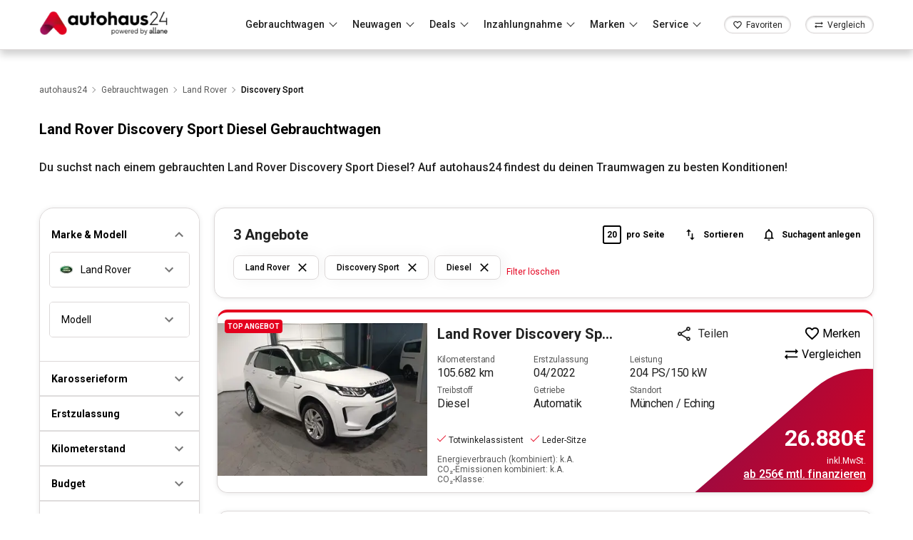

--- FILE ---
content_type: text/html; charset=utf-8
request_url: https://www.autohaus24.de/gebrauchtwagen/lst/land_rover/discovery_sport/an_diesel
body_size: 49067
content:
<!DOCTYPE html><html lang="de"><head><meta charSet="utf-8"/><meta name="viewport" content="width=device-width, initial-scale=1"/><link rel="preconnect" href="https://delivery.consentmanager.net"/><link rel="preconnect" href="https://cdn.consentmanager.net"/><link rel="preload" as="image" imageSrcSet="https://d1kk9unqqocbkj.cloudfront.net/_next/image?url=/logo/logo_by_allane.webp&amp;w=256&amp;q=75 1x, https://d1kk9unqqocbkj.cloudfront.net/_next/image?url=/logo/logo_by_allane.webp&amp;w=384&amp;q=75 2x"/><title>Land Rover Discovery Sport Dieselauto Gebrauchtwagen zu Top Konditionen | autohaus24</title><meta name="description" content="TOP Land Rover Discovery Sport Dieselauto Gebrauchtwagen Angebote mit 40 Jahren Erfahrung. Auf autohaus24 die besten Angebote finden."/><link rel="canonical" href="https://www.autohaus24.de/gebrauchtwagen/lst/land_rover/discovery_sport/an_diesel"/><meta name="robots" content="index, follow"/><link rel="preload" as="image" imageSrcSet="https://d1kk9unqqocbkj.cloudfront.net/_next/image?url=/images/15042743/scs_detail_view/14.jpg&amp;w=640&amp;q=75 1x, https://d1kk9unqqocbkj.cloudfront.net/_next/image?url=/images/15042743/scs_detail_view/14.jpg&amp;w=1080&amp;q=75 2x"/><meta name="next-head-count" content="10"/><script type="text/javascript" data-cmp-ab="1" src="https://cdn.consentmanager.net/delivery/autoblocking/2ecb88361119d.js" data-cmp-host="b.delivery.consentmanager.net" data-cmp-cdn="cdn.consentmanager.net" data-cmp-codesrc="1"></script><meta name="google-site-verification" content="svHyOgwdnthgTeFNm09xRj2-ruuk-dLrweqJOp6T9eY"/><link rel="preconnect" href="https://fonts.gstatic.com" crossorigin /><link rel="preload" href="/_next/static/css/15cfa4ba9264628e.css" as="style"/><link rel="stylesheet" href="/_next/static/css/15cfa4ba9264628e.css" data-n-g=""/><noscript data-n-css=""></noscript><script defer="" nomodule="" src="/_next/static/chunks/polyfills-c67a75d1b6f99dc8.js"></script><script defer="" src="/_next/static/chunks/9331.0bbcb43a412b35e3.js"></script><script src="/_next/static/chunks/webpack-24d2fbccd22dbb5b.js" defer=""></script><script src="/_next/static/chunks/framework-3c2b2ea11736477d.js" defer=""></script><script src="/_next/static/chunks/main-fdc93ded50e31d72.js" defer=""></script><script src="/_next/static/chunks/pages/_app-b3466951f2d3fff5.js" defer=""></script><script src="/_next/static/chunks/8202-3ffd16ea7ef80895.js" defer=""></script><script src="/_next/static/chunks/6246-22a8e7db299473b7.js" defer=""></script><script src="/_next/static/chunks/285-7395d133a74f0882.js" defer=""></script><script src="/_next/static/chunks/5198-85bd5e303e524c46.js" defer=""></script><script src="/_next/static/chunks/5148-47aeb0daa65f8c3c.js" defer=""></script><script src="/_next/static/chunks/7086-7e12c44dc635390e.js" defer=""></script><script src="/_next/static/chunks/1341-08f8512c1c2af114.js" defer=""></script><script src="/_next/static/chunks/5394-0dad86e9c1b72f90.js" defer=""></script><script src="/_next/static/chunks/6632-2738d681e4ccf8c6.js" defer=""></script><script src="/_next/static/chunks/1788-f96e6c12b16bd141.js" defer=""></script><script src="/_next/static/chunks/pages/gebrauchtwagen/lst/%5Bfilter%5D/%5Bbrand_filter%5D/%5Bbrand_model_filter%5D-fc473a899a84a0dd.js" defer=""></script><script src="/_next/static/N8pT0uZoTUNz_Upp0KZOz/_buildManifest.js" defer=""></script><script src="/_next/static/N8pT0uZoTUNz_Upp0KZOz/_ssgManifest.js" defer=""></script><style id="jss-server-side">html {
  box-sizing: border-box;
  -webkit-font-smoothing: antialiased;
  -moz-osx-font-smoothing: grayscale;
}
*, *::before, *::after {
  box-sizing: inherit;
}
strong, b {
  font-weight: 700;
}
body {
  color: rgba(0, 0, 0, 0.87);
  margin: 0;
  font-size: 0.875rem;
  font-family: "Roboto",sans-serif;
  font-weight: 400;
  line-height: 1.43;
  background-color: #fff;
}
@media print {
  body {
    background-color: #fff;
  }
}
  body::backdrop {
    background-color: #fff;
  }
  .MuiSvgIcon-root {
    fill: currentColor;
    width: 1em;
    height: 1em;
    display: inline-block;
    font-size: 1.5rem;
    transition: fill 200ms cubic-bezier(0.4, 0, 0.2, 1) 0ms;
    flex-shrink: 0;
    user-select: none;
  }
  .MuiSvgIcon-colorPrimary {
    color: #E4001E;
  }
  .MuiSvgIcon-colorSecondary {
    color: #E4001E;
  }
  .MuiSvgIcon-colorAction {
    color: rgba(0, 0, 0, 0.54);
  }
  .MuiSvgIcon-colorError {
    color: #ff1744;
  }
  .MuiSvgIcon-colorDisabled {
    color: rgba(0, 0, 0, 0.26);
  }
  .MuiSvgIcon-fontSizeInherit {
    font-size: inherit;
  }
  .MuiSvgIcon-fontSizeSmall {
    font-size: 1.25rem;
  }
  .MuiSvgIcon-fontSizeLarge {
    font-size: 2.1875rem;
  }
  .MuiButtonBase-root {
    color: inherit;
    border: 0;
    cursor: pointer;
    margin: 0;
    display: inline-flex;
    outline: 0;
    padding: 0;
    position: relative;
    align-items: center;
    user-select: none;
    border-radius: 0;
    vertical-align: middle;
    -moz-appearance: none;
    justify-content: center;
    text-decoration: none;
    background-color: transparent;
    -webkit-appearance: none;
    -webkit-tap-highlight-color: transparent;
  }
  .MuiButtonBase-root::-moz-focus-inner {
    border-style: none;
  }
  .MuiButtonBase-root.Mui-disabled {
    cursor: default;
    pointer-events: none;
  }
@media print {
  .MuiButtonBase-root {
    color-adjust: exact;
  }
}
  .MuiIconButton-root {
    flex: 0 0 auto;
    color: rgba(0, 0, 0, 0.54);
    padding: 12px;
    overflow: visible;
    font-size: 1.5rem;
    text-align: center;
    transition: background-color 150ms cubic-bezier(0.4, 0, 0.2, 1) 0ms;
    border-radius: 50%;
  }
  .MuiIconButton-root:hover {
    background-color: rgba(0, 0, 0, 0.04);
  }
  .MuiIconButton-root.Mui-disabled {
    color: rgba(0, 0, 0, 0.26);
    background-color: transparent;
  }
@media (hover: none) {
  .MuiIconButton-root:hover {
    background-color: transparent;
  }
}
  .MuiIconButton-edgeStart {
    margin-left: -12px;
  }
  .MuiIconButton-sizeSmall.MuiIconButton-edgeStart {
    margin-left: -3px;
  }
  .MuiIconButton-edgeEnd {
    margin-right: -12px;
  }
  .MuiIconButton-sizeSmall.MuiIconButton-edgeEnd {
    margin-right: -3px;
  }
  .MuiIconButton-colorInherit {
    color: inherit;
  }
  .MuiIconButton-colorPrimary {
    color: #E4001E;
  }
  .MuiIconButton-colorPrimary:hover {
    background-color: rgba(228, 0, 30, 0.04);
  }
@media (hover: none) {
  .MuiIconButton-colorPrimary:hover {
    background-color: transparent;
  }
}
  .MuiIconButton-colorSecondary {
    color: #E4001E;
  }
  .MuiIconButton-colorSecondary:hover {
    background-color: rgba(228, 0, 30, 0.04);
  }
@media (hover: none) {
  .MuiIconButton-colorSecondary:hover {
    background-color: transparent;
  }
}
  .MuiIconButton-sizeSmall {
    padding: 3px;
    font-size: 1.125rem;
  }
  .MuiIconButton-label {
    width: 100%;
    display: flex;
    align-items: inherit;
    justify-content: inherit;
  }
  .MuiBadge-root {
    display: inline-flex;
    position: relative;
    flex-shrink: 0;
    vertical-align: middle;
  }
  .MuiBadge-badge {
    height: 20px;
    display: flex;
    padding: 0 6px;
    z-index: 1;
    position: absolute;
    flex-wrap: wrap;
    font-size: 0.75rem;
    min-width: 20px;
    box-sizing: border-box;
    transition: transform 225ms cubic-bezier(0.4, 0, 0.2, 1) 0ms;
    align-items: center;
    font-family: "Roboto",sans-serif;
    font-weight: 500;
    line-height: 1;
    align-content: center;
    border-radius: 10px;
    flex-direction: row;
    justify-content: center;
  }
  .MuiBadge-colorPrimary {
    color: #fff;
    background-color: #E4001E;
  }
  .MuiBadge-colorSecondary {
    color: #fff;
    background-color: #E4001E;
  }
  .MuiBadge-colorError {
    color: #fff;
    background-color: #ff1744;
  }
  .MuiBadge-dot {
    height: 8px;
    padding: 0;
    min-width: 8px;
    border-radius: 4px;
  }
  .MuiBadge-anchorOriginTopRightRectangle {
    top: 0;
    right: 0;
    transform: scale(1) translate(50%, -50%);
    transform-origin: 100% 0%;
  }
  .MuiBadge-anchorOriginTopRightRectangle.MuiBadge-invisible {
    transform: scale(0) translate(50%, -50%);
  }
  .MuiBadge-anchorOriginTopRightRectangular {
    top: 0;
    right: 0;
    transform: scale(1) translate(50%, -50%);
    transform-origin: 100% 0%;
  }
  .MuiBadge-anchorOriginTopRightRectangular.MuiBadge-invisible {
    transform: scale(0) translate(50%, -50%);
  }
  .MuiBadge-anchorOriginBottomRightRectangle {
    right: 0;
    bottom: 0;
    transform: scale(1) translate(50%, 50%);
    transform-origin: 100% 100%;
  }
  .MuiBadge-anchorOriginBottomRightRectangle.MuiBadge-invisible {
    transform: scale(0) translate(50%, 50%);
  }
  .MuiBadge-anchorOriginBottomRightRectangular {
    right: 0;
    bottom: 0;
    transform: scale(1) translate(50%, 50%);
    transform-origin: 100% 100%;
  }
  .MuiBadge-anchorOriginBottomRightRectangular.MuiBadge-invisible {
    transform: scale(0) translate(50%, 50%);
  }
  .MuiBadge-anchorOriginTopLeftRectangle {
    top: 0;
    left: 0;
    transform: scale(1) translate(-50%, -50%);
    transform-origin: 0% 0%;
  }
  .MuiBadge-anchorOriginTopLeftRectangle.MuiBadge-invisible {
    transform: scale(0) translate(-50%, -50%);
  }
  .MuiBadge-anchorOriginTopLeftRectangular {
    top: 0;
    left: 0;
    transform: scale(1) translate(-50%, -50%);
    transform-origin: 0% 0%;
  }
  .MuiBadge-anchorOriginTopLeftRectangular.MuiBadge-invisible {
    transform: scale(0) translate(-50%, -50%);
  }
  .MuiBadge-anchorOriginBottomLeftRectangle {
    left: 0;
    bottom: 0;
    transform: scale(1) translate(-50%, 50%);
    transform-origin: 0% 100%;
  }
  .MuiBadge-anchorOriginBottomLeftRectangle.MuiBadge-invisible {
    transform: scale(0) translate(-50%, 50%);
  }
  .MuiBadge-anchorOriginBottomLeftRectangular {
    left: 0;
    bottom: 0;
    transform: scale(1) translate(-50%, 50%);
    transform-origin: 0% 100%;
  }
  .MuiBadge-anchorOriginBottomLeftRectangular.MuiBadge-invisible {
    transform: scale(0) translate(-50%, 50%);
  }
  .MuiBadge-anchorOriginTopRightCircle {
    top: 14%;
    right: 14%;
    transform: scale(1) translate(50%, -50%);
    transform-origin: 100% 0%;
  }
  .MuiBadge-anchorOriginTopRightCircle.MuiBadge-invisible {
    transform: scale(0) translate(50%, -50%);
  }
  .MuiBadge-anchorOriginTopRightCircular {
    top: 14%;
    right: 14%;
    transform: scale(1) translate(50%, -50%);
    transform-origin: 100% 0%;
  }
  .MuiBadge-anchorOriginTopRightCircular.MuiBadge-invisible {
    transform: scale(0) translate(50%, -50%);
  }
  .MuiBadge-anchorOriginBottomRightCircle {
    right: 14%;
    bottom: 14%;
    transform: scale(1) translate(50%, 50%);
    transform-origin: 100% 100%;
  }
  .MuiBadge-anchorOriginBottomRightCircle.MuiBadge-invisible {
    transform: scale(0) translate(50%, 50%);
  }
  .MuiBadge-anchorOriginBottomRightCircular {
    right: 14%;
    bottom: 14%;
    transform: scale(1) translate(50%, 50%);
    transform-origin: 100% 100%;
  }
  .MuiBadge-anchorOriginBottomRightCircular.MuiBadge-invisible {
    transform: scale(0) translate(50%, 50%);
  }
  .MuiBadge-anchorOriginTopLeftCircle {
    top: 14%;
    left: 14%;
    transform: scale(1) translate(-50%, -50%);
    transform-origin: 0% 0%;
  }
  .MuiBadge-anchorOriginTopLeftCircle.MuiBadge-invisible {
    transform: scale(0) translate(-50%, -50%);
  }
  .MuiBadge-anchorOriginTopLeftCircular {
    top: 14%;
    left: 14%;
    transform: scale(1) translate(-50%, -50%);
    transform-origin: 0% 0%;
  }
  .MuiBadge-anchorOriginTopLeftCircular.MuiBadge-invisible {
    transform: scale(0) translate(-50%, -50%);
  }
  .MuiBadge-anchorOriginBottomLeftCircle {
    left: 14%;
    bottom: 14%;
    transform: scale(1) translate(-50%, 50%);
    transform-origin: 0% 100%;
  }
  .MuiBadge-anchorOriginBottomLeftCircle.MuiBadge-invisible {
    transform: scale(0) translate(-50%, 50%);
  }
  .MuiBadge-anchorOriginBottomLeftCircular {
    left: 14%;
    bottom: 14%;
    transform: scale(1) translate(-50%, 50%);
    transform-origin: 0% 100%;
  }
  .MuiBadge-anchorOriginBottomLeftCircular.MuiBadge-invisible {
    transform: scale(0) translate(-50%, 50%);
  }
  .MuiBadge-invisible {
    transition: transform 195ms cubic-bezier(0.4, 0, 0.2, 1) 0ms;
  }
  .MuiButton-root {
    color: rgba(0, 0, 0, 0.87);
    padding: 6px 16px;
    font-size: 0.875rem;
    min-width: 64px;
    box-sizing: border-box;
    transition: background-color 250ms cubic-bezier(0.4, 0, 0.2, 1) 0ms,box-shadow 250ms cubic-bezier(0.4, 0, 0.2, 1) 0ms,border 250ms cubic-bezier(0.4, 0, 0.2, 1) 0ms;
    font-family: "Roboto",sans-serif;
    font-weight: 500;
    line-height: 1.75;
    border-radius: 4px;
    text-transform: uppercase;
  }
  .MuiButton-root:hover {
    text-decoration: none;
    background-color: rgba(0, 0, 0, 0.04);
  }
  .MuiButton-root.Mui-disabled {
    color: rgba(0, 0, 0, 0.26);
  }
@media (hover: none) {
  .MuiButton-root:hover {
    background-color: transparent;
  }
}
  .MuiButton-root:hover.Mui-disabled {
    background-color: transparent;
  }
  .MuiButton-label {
    width: 100%;
    display: inherit;
    align-items: inherit;
    justify-content: inherit;
  }
  .MuiButton-text {
    padding: 6px 8px;
  }
  .MuiButton-textPrimary {
    color: #E4001E;
  }
  .MuiButton-textPrimary:hover {
    background-color: rgba(228, 0, 30, 0.04);
  }
@media (hover: none) {
  .MuiButton-textPrimary:hover {
    background-color: transparent;
  }
}
  .MuiButton-textSecondary {
    color: #E4001E;
  }
  .MuiButton-textSecondary:hover {
    background-color: rgba(228, 0, 30, 0.04);
  }
@media (hover: none) {
  .MuiButton-textSecondary:hover {
    background-color: transparent;
  }
}
  .MuiButton-outlined {
    border: 1px solid rgba(0, 0, 0, 0.23);
    padding: 5px 15px;
  }
  .MuiButton-outlined.Mui-disabled {
    border: 1px solid rgba(0, 0, 0, 0.12);
  }
  .MuiButton-outlinedPrimary {
    color: #E4001E;
    border: 1px solid rgba(228, 0, 30, 0.5);
  }
  .MuiButton-outlinedPrimary:hover {
    border: 1px solid #E4001E;
    background-color: rgba(228, 0, 30, 0.04);
  }
@media (hover: none) {
  .MuiButton-outlinedPrimary:hover {
    background-color: transparent;
  }
}
  .MuiButton-outlinedSecondary {
    color: #E4001E;
    border: 2px solid #E4001E;
    -touch-ripple-props: [object Object];
  }
  .MuiButton-outlinedSecondary:hover {
    border: 2px solid #E4001E;
    background-color: rgba(228, 0, 30, 0.04);
  }
  .MuiButton-outlinedSecondary.Mui-disabled {
    border: 1px solid rgba(0, 0, 0, 0.26);
  }
@media (hover: none) {
  .MuiButton-outlinedSecondary:hover {
    background-color: transparent;
  }
}
  .MuiButton-contained {
    color: rgba(0, 0, 0, 0.87);
    box-shadow: 0px 3px 1px -2px rgba(0,0,0,0.2),0px 2px 2px 0px rgba(0,0,0,0.14),0px 1px 5px 0px rgba(0,0,0,0.12);
    background-color: #e0e0e0;
  }
  .MuiButton-contained:hover {
    box-shadow: 0px 2px 4px -1px rgba(0,0,0,0.2),0px 4px 5px 0px rgba(0,0,0,0.14),0px 1px 10px 0px rgba(0,0,0,0.12);
    background-color: #d5d5d5;
  }
  .MuiButton-contained.Mui-focusVisible {
    box-shadow: 0px 3px 5px -1px rgba(0,0,0,0.2),0px 6px 10px 0px rgba(0,0,0,0.14),0px 1px 18px 0px rgba(0,0,0,0.12);
  }
  .MuiButton-contained:active {
    box-shadow: 0px 5px 5px -3px rgba(0,0,0,0.2),0px 8px 10px 1px rgba(0,0,0,0.14),0px 3px 14px 2px rgba(0,0,0,0.12);
  }
  .MuiButton-contained.Mui-disabled {
    color: rgba(0, 0, 0, 0.26);
    box-shadow: none;
    background-color: rgba(0, 0, 0, 0.12);
  }
@media (hover: none) {
  .MuiButton-contained:hover {
    box-shadow: 0px 3px 1px -2px rgba(0,0,0,0.2),0px 2px 2px 0px rgba(0,0,0,0.14),0px 1px 5px 0px rgba(0,0,0,0.12);
    background-color: #e0e0e0;
  }
}
  .MuiButton-contained:hover.Mui-disabled {
    background-color: rgba(0, 0, 0, 0.12);
  }
  .MuiButton-containedPrimary {
    color: #fff;
    background-color: #E4001E;
  }
  .MuiButton-containedPrimary:hover {
    background-color: rgb(159, 0, 21);
  }
@media (hover: none) {
  .MuiButton-containedPrimary:hover {
    background-color: #E4001E;
  }
}
  .MuiButton-containedSecondary {
    color: #fff;
    background-color: #E4001E;
  }
  .MuiButton-containedSecondary:hover {
    background-color: rgb(159, 0, 21);
  }
@media (hover: none) {
  .MuiButton-containedSecondary:hover {
    background-color: #E4001E;
  }
}
  .MuiButton-disableElevation {
    box-shadow: none;
  }
  .MuiButton-disableElevation:hover {
    box-shadow: none;
  }
  .MuiButton-disableElevation.Mui-focusVisible {
    box-shadow: none;
  }
  .MuiButton-disableElevation:active {
    box-shadow: none;
  }
  .MuiButton-disableElevation.Mui-disabled {
    box-shadow: none;
  }
  .MuiButton-colorInherit {
    color: inherit;
    border-color: currentColor;
  }
  .MuiButton-textSizeSmall {
    padding: 4px 5px;
    font-size: 0.8125rem;
  }
  .MuiButton-textSizeLarge {
    padding: 8px 11px;
    font-size: 0.9375rem;
  }
  .MuiButton-outlinedSizeSmall {
    padding: 3px 9px;
    font-size: 0.8125rem;
  }
  .MuiButton-outlinedSizeLarge {
    padding: 7px 21px;
    font-size: 0.9375rem;
  }
  .MuiButton-containedSizeSmall {
    padding: 4px 10px;
    font-size: 0.8125rem;
  }
  .MuiButton-containedSizeLarge {
    padding: 8px 22px;
    font-size: 0.9375rem;
  }
  .MuiButton-fullWidth {
    width: 100%;
  }
  .MuiButton-startIcon {
    display: inherit;
    margin-left: -4px;
    margin-right: 8px;
  }
  .MuiButton-startIcon.MuiButton-iconSizeSmall {
    margin-left: -2px;
  }
  .MuiButton-endIcon {
    display: inherit;
    margin-left: 8px;
    margin-right: -4px;
  }
  .MuiButton-endIcon.MuiButton-iconSizeSmall {
    margin-right: -2px;
  }
  .MuiButton-iconSizeSmall > *:first-child {
    font-size: 18px;
  }
  .MuiButton-iconSizeMedium > *:first-child {
    font-size: 20px;
  }
  .MuiButton-iconSizeLarge > *:first-child {
    font-size: 22px;
  }
  .MuiDrawer-docked {
    flex: 0 0 auto;
  }
  .MuiDrawer-paper {
    top: 0;
    flex: 1 0 auto;
    height: 100%;
    display: flex;
    outline: 0;
    z-index: 1200;
    position: fixed;
    overflow-y: auto;
    flex-direction: column;
    -webkit-overflow-scrolling: touch;
  }
  .MuiDrawer-paperAnchorLeft {
    left: 0;
    right: auto;
  }
  .MuiDrawer-paperAnchorRight {
    left: auto;
    right: 0;
  }
  .MuiDrawer-paperAnchorTop {
    top: 0;
    left: 0;
    right: 0;
    bottom: auto;
    height: auto;
    max-height: 100%;
  }
  .MuiDrawer-paperAnchorBottom {
    top: auto;
    left: 0;
    right: 0;
    bottom: 0;
    height: auto;
    max-height: 100%;
  }
  .MuiDrawer-paperAnchorDockedLeft {
    border-right: 1px solid rgba(0, 0, 0, 0.12);
  }
  .MuiDrawer-paperAnchorDockedTop {
    border-bottom: 1px solid rgba(0, 0, 0, 0.12);
  }
  .MuiDrawer-paperAnchorDockedRight {
    border-left: 1px solid rgba(0, 0, 0, 0.12);
  }
  .MuiDrawer-paperAnchorDockedBottom {
    border-top: 1px solid rgba(0, 0, 0, 0.12);
  }
  .MuiPopover-paper {
    outline: 0;
    position: absolute;
    max-width: calc(100% - 32px);
    min-width: 16px;
    max-height: calc(100% - 32px);
    min-height: 16px;
    overflow-x: hidden;
    overflow-y: auto;
  }
  .MuiMenu-paper {
    max-height: calc(100% - 96px);
    -webkit-overflow-scrolling: touch;
  }
  .MuiMenu-list {
    outline: 0;
  }
  .MuiSnackbar-root {
    left: 8px;
    right: 8px;
    display: flex;
    z-index: 1400;
    position: fixed;
    align-items: center;
    justify-content: center;
  }
  .MuiSnackbar-anchorOriginTopCenter {
    top: 8px;
  }
@media (min-width:600px) {
  .MuiSnackbar-anchorOriginTopCenter {
    top: 24px;
    left: 50%;
    right: auto;
    transform: translateX(-50%);
  }
}
  .MuiSnackbar-anchorOriginBottomCenter {
    bottom: 8px;
  }
@media (min-width:600px) {
  .MuiSnackbar-anchorOriginBottomCenter {
    left: 50%;
    right: auto;
    bottom: 24px;
    transform: translateX(-50%);
  }
}
  .MuiSnackbar-anchorOriginTopRight {
    top: 8px;
    justify-content: flex-end;
  }
@media (min-width:600px) {
  .MuiSnackbar-anchorOriginTopRight {
    top: 24px;
    left: auto;
    right: 24px;
  }
}
  .MuiSnackbar-anchorOriginBottomRight {
    bottom: 8px;
    justify-content: flex-end;
  }
@media (min-width:600px) {
  .MuiSnackbar-anchorOriginBottomRight {
    left: auto;
    right: 24px;
    bottom: 24px;
  }
}
  .MuiSnackbar-anchorOriginTopLeft {
    top: 8px;
    justify-content: flex-start;
  }
@media (min-width:600px) {
  .MuiSnackbar-anchorOriginTopLeft {
    top: 24px;
    left: 24px;
    right: auto;
  }
}
  .MuiSnackbar-anchorOriginBottomLeft {
    bottom: 8px;
    justify-content: flex-start;
  }
@media (min-width:600px) {
  .MuiSnackbar-anchorOriginBottomLeft {
    left: 24px;
    right: auto;
    bottom: 24px;
  }
}
  .MuiPaginationItem-root {
    color: rgba(0, 0, 0, 0.87);
    height: 32px;
    margin: 0 3px;
    padding: 0 6px;
    font-size: 0.875rem;
    min-width: 32px;
    box-sizing: border-box;
    text-align: center;
    font-family: "Roboto",sans-serif;
    font-weight: 400;
    line-height: 1.43;
    border-radius: 16px;
  }
  .MuiPaginationItem-page {
    transition: color 250ms cubic-bezier(0.4, 0, 0.2, 1) 0ms,background-color 250ms cubic-bezier(0.4, 0, 0.2, 1) 0ms;
  }
  .MuiPaginationItem-page:hover {
    background-color: rgba(0, 0, 0, 0.04);
  }
  .MuiPaginationItem-page.Mui-focusVisible {
    background-color: rgba(0, 0, 0, 0.12);
  }
  .MuiPaginationItem-page.Mui-selected {
    background-color: rgba(0, 0, 0, 0.08);
  }
  .MuiPaginationItem-page.Mui-disabled {
    opacity: 0.38;
  }
  .MuiPaginationItem-page.Mui-selected:hover, .MuiPaginationItem-page.Mui-selected.Mui-focusVisible {
    background-color: rgba(0, 0, 0, 0.12);
  }
  .MuiPaginationItem-page.Mui-selected.Mui-disabled {
    color: rgba(0, 0, 0, 0.26);
    opacity: 1;
    background-color: rgba(0, 0, 0, 0.08);
  }
@media (hover: none) {
  .MuiPaginationItem-page.Mui-selected:hover, .MuiPaginationItem-page.Mui-selected.Mui-focusVisible {
    background-color: rgba(0, 0, 0, 0.08);
  }
}
@media (hover: none) {
  .MuiPaginationItem-page:hover {
    background-color: transparent;
  }
}
  .MuiPaginationItem-sizeSmall {
    height: 26px;
    margin: 0 1px;
    padding: 0 4px;
    min-width: 26px;
    border-radius: 13px;
  }
  .MuiPaginationItem-sizeSmall .MuiPaginationItem-icon {
    font-size: 1.125rem;
  }
  .MuiPaginationItem-sizeLarge {
    height: 40px;
    padding: 0 10px;
    font-size: 0.9375rem;
    min-width: 40px;
    border-radius: 20px;
  }
  .MuiPaginationItem-sizeLarge .MuiPaginationItem-icon {
    font-size: 1.375rem;
  }
  .MuiPaginationItem-textPrimary.Mui-selected {
    color: #fff;
    background-color: #E4001E;
  }
  .MuiPaginationItem-textPrimary.Mui-selected:hover, .MuiPaginationItem-textPrimary.Mui-selected.Mui-focusVisible {
    background-color: rgb(159, 0, 21);
  }
  .MuiPaginationItem-textPrimary.Mui-selected.Mui-disabled {
    color: rgba(0, 0, 0, 0.26);
  }
@media (hover: none) {
  .MuiPaginationItem-textPrimary.Mui-selected:hover, .MuiPaginationItem-textPrimary.Mui-selected.Mui-focusVisible {
    background-color: #E4001E;
  }
}
  .MuiPaginationItem-textSecondary.Mui-selected {
    color: #fff;
    background-color: #E4001E;
  }
  .MuiPaginationItem-textSecondary.Mui-selected:hover, .MuiPaginationItem-textSecondary.Mui-selected.Mui-focusVisible {
    background-color: rgb(159, 0, 21);
  }
  .MuiPaginationItem-textSecondary.Mui-selected.Mui-disabled {
    color: rgba(0, 0, 0, 0.26);
  }
@media (hover: none) {
  .MuiPaginationItem-textSecondary.Mui-selected:hover, .MuiPaginationItem-textSecondary.Mui-selected.Mui-focusVisible {
    background-color: #E4001E;
  }
}
  .MuiPaginationItem-outlined {
    border: 1px solid rgba(0, 0, 0, 0.23);
  }
  .MuiPaginationItem-outlined.Mui-selected.Mui-disabled {
    border: 1px solid rgba(0, 0, 0, 0.12);
  }
  .MuiPaginationItem-outlinedPrimary.Mui-selected {
    color: #E4001E;
    border: 1px solid rgba(228, 0, 30, 0.5);
    background-color: rgba(228, 0, 30, 0.12);
  }
  .MuiPaginationItem-outlinedPrimary.Mui-selected:hover, .MuiPaginationItem-outlinedPrimary.Mui-selected.Mui-focusVisible {
    background-color: rgba(228, 0, 30, 0.16);
  }
  .MuiPaginationItem-outlinedPrimary.Mui-selected.Mui-disabled {
    color: rgba(0, 0, 0, 0.26);
  }
@media (hover: none) {
  .MuiPaginationItem-outlinedPrimary.Mui-selected:hover, .MuiPaginationItem-outlinedPrimary.Mui-selected.Mui-focusVisible {
    background-color: transparent;
  }
}
  .MuiPaginationItem-outlinedSecondary.Mui-selected {
    color: #E4001E;
    border: 1px solid rgba(228, 0, 30, 0.5);
    background-color: rgba(228, 0, 30, 0.12);
  }
  .MuiPaginationItem-outlinedSecondary.Mui-selected:hover, .MuiPaginationItem-outlinedSecondary.Mui-selected.Mui-focusVisible {
    background-color: rgba(228, 0, 30, 0.16);
  }
  .MuiPaginationItem-outlinedSecondary.Mui-selected.Mui-disabled {
    color: rgba(0, 0, 0, 0.26);
  }
@media (hover: none) {
  .MuiPaginationItem-outlinedSecondary.Mui-selected:hover, .MuiPaginationItem-outlinedSecondary.Mui-selected.Mui-focusVisible {
    background-color: transparent;
  }
}
  .MuiPaginationItem-rounded {
    border-radius: 4px;
  }
  .MuiPaginationItem-ellipsis {
    height: auto;
  }
  .MuiPaginationItem-ellipsis.Mui-disabled {
    opacity: 0.38;
  }
  .MuiPaginationItem-icon {
    margin: 0 -8px;
    font-size: 1.25rem;
  }
  .MuiPagination-ul {
    margin: 0;
    display: flex;
    padding: 0;
    flex-wrap: wrap;
    list-style: none;
    align-items: center;
  }</style><style data-styled="" data-styled-version="5.3.5">.eFWkQy{position:relative;margin-left:20px;-webkit-align-self:stretch;-ms-flex-item-align:stretch;align-self:stretch;display:-webkit-box;display:-webkit-flex;display:-ms-flexbox;display:flex;-webkit-align-items:center;-webkit-box-align:center;-ms-flex-align:center;align-items:center;}/*!sc*/
@media (max-width:1200px){.eFWkQy{margin-right:auto;}}/*!sc*/
@media (max-width:575px){.eFWkQy{margin-left:16px;}}/*!sc*/
.eFWkQy:before{content:'';position:absolute;border-radius:25%;height:3px;bottom:0;width:100%;-webkit-transform-origin:0 50%;-ms-transform-origin:0 50%;transform-origin:0 50%;-webkit-transform:scaleX(0);-ms-transform:scaleX(0);transform:scaleX(0);-webkit-transition:-webkit-transform 0.35s;-webkit-transition:transform 0.35s;transition:transform 0.35s;background-color:#E00424;}/*!sc*/
.eFWkQy:hover:before,.eFWkQy:active:before,.eFWkQy:focus:before{-webkit-transform:scaleX(1);-ms-transform:scaleX(1);transform:scaleX(1);}/*!sc*/
.eFWkQy .fav-link{height:25px;border:1px solid #DCD8D8;border-radius:25px;background-color:#FFFFFF;font-size:14px;box-shadow:inset 0 1px 3px 0 rgba(0,0,0,0.22);display:-webkit-box;display:-webkit-flex;display:-ms-flexbox;display:flex;-webkit-box-pack:space-around;-webkit-justify-content:space-around;-ms-flex-pack:space-around;justify-content:space-around;-webkit-align-items:center;-webkit-box-align:center;-ms-flex-align:center;align-items:center;cursor:pointer;padding:4px 11px 3px;}/*!sc*/
@media (max-width:768px){.eFWkQy .fav-link{padding:4px 5px 3px;}}/*!sc*/
.eFWkQy .fav-link span{margin-left:5px;font-size:12px;}/*!sc*/
@media (max-width:768px){.eFWkQy .fav-link span{display:none;}}/*!sc*/
@media (max-width:1200px){.eFWkQy .fav-link{margin-left:0;}}/*!sc*/
data-styled.g4[id="sc-e23fc85f-0"]{content:"eFWkQy,"}/*!sc*/
.fLikEH{position:relative;margin-left:20px;-webkit-align-self:stretch;-ms-flex-item-align:stretch;align-self:stretch;display:-webkit-box;display:-webkit-flex;display:-ms-flexbox;display:flex;-webkit-align-items:center;-webkit-box-align:center;-ms-flex-align:center;align-items:center;}/*!sc*/
@media (max-width:575px){.fLikEH{margin-left:0;}}/*!sc*/
.fLikEH:before{content:'';position:absolute;border-radius:25%;height:3px;bottom:0;width:100%;-webkit-transform-origin:0 50%;-ms-transform-origin:0 50%;transform-origin:0 50%;-webkit-transform:scaleX(0);-ms-transform:scaleX(0);transform:scaleX(0);-webkit-transition:-webkit-transform 0.35s;-webkit-transition:transform 0.35s;transition:transform 0.35s;background-color:#E00424;}/*!sc*/
.fLikEH:hover:before,.fLikEH:active:before,.fLikEH:focus:before{-webkit-transform:scaleX(1);-ms-transform:scaleX(1);transform:scaleX(1);}/*!sc*/
.fLikEH .MuiBadge-colorError{background-color:rgb(87,195,153);}/*!sc*/
.fLikEH .fav-link{height:25px;border:1px solid #DCD8D8;border-radius:25px;background-color:#FFFFFF;font-size:14px;box-shadow:inset 0 1px 3px 0 rgba(0,0,0,0.22);display:-webkit-box;display:-webkit-flex;display:-ms-flexbox;display:flex;-webkit-box-pack:space-around;-webkit-justify-content:space-around;-ms-flex-pack:space-around;justify-content:space-around;-webkit-align-items:center;-webkit-box-align:center;-ms-flex-align:center;align-items:center;cursor:pointer;padding:4px 11px 3px;}/*!sc*/
@media (max-width:768px){.fLikEH .fav-link{padding:4px 5px 3px;}}/*!sc*/
.fLikEH .fav-link span{margin-left:5px;font-size:12px;}/*!sc*/
@media (max-width:768px){.fLikEH .fav-link span{display:none;}}/*!sc*/
@media (max-width:1200px){.fLikEH .fav-link{margin-left:0;}}/*!sc*/
data-styled.g5[id="sc-c678e9b7-0"]{content:"fLikEH,"}/*!sc*/
.TojsN{position:relative;z-index:1300;background-color:#fff;box-shadow:0 7px 10px 0 rgba(0,0,0,0.18);width:100%;top:0;left:0;}/*!sc*/
.TojsN .header-wrapper{border-bottom:1px solid #DCD8D8;position:relative;height:70px;display:-webkit-box;display:-webkit-flex;display:-ms-flexbox;display:flex;-webkit-box-pack:center;-webkit-justify-content:center;-ms-flex-pack:center;justify-content:center;-webkit-align-items:center;-webkit-box-align:center;-ms-flex-align:center;align-items:center;}/*!sc*/
.TojsN .header-inner{display:-webkit-box;display:-webkit-flex;display:-ms-flexbox;display:flex;-webkit-box-pack:justify;-webkit-justify-content:space-between;-ms-flex-pack:justify;justify-content:space-between;-webkit-align-items:center;-webkit-box-align:center;-ms-flex-align:center;align-items:center;}/*!sc*/
@media (max-width:1200px){.TojsN .header-inner{-webkit-flex-direction:row-reverse;-ms-flex-direction:row-reverse;flex-direction:row-reverse;}}/*!sc*/
.TojsN .collapse-child-wrapper{overflow:hidden;-webkit-transition:height 0.3s;transition:height 0.3s;}/*!sc*/
.TojsN .nav-buttons{display:-webkit-box;display:-webkit-flex;display:-ms-flexbox;display:flex;-webkit-align-items:center;-webkit-box-align:center;-ms-flex-align:center;align-items:center;padding-left:15px;margin-left:auto;-webkit-flex:1;-ms-flex:1;flex:1;-webkit-box-pack:end;-webkit-justify-content:flex-end;-ms-flex-pack:end;justify-content:flex-end;}/*!sc*/
@media (max-width:1200px){.TojsN .nav-buttons{display:none!important;}}/*!sc*/
.TojsN .nav-buttons span{margin-right:9px;margin-left:9px;font-size:14px;cursor:pointer;font-size:14px;font-weight:500;-webkit-letter-spacing:0;-moz-letter-spacing:0;-ms-letter-spacing:0;letter-spacing:0;line-height:19px;}/*!sc*/
.TojsN .nav-buttons span a{height:100%;display:-webkit-box;display:-webkit-flex;display:-ms-flexbox;display:flex;-webkit-align-items:center;-webkit-box-align:center;-ms-flex-align:center;align-items:center;}/*!sc*/
.TojsN .nav-buttons span a:before{content:'';position:absolute;border-radius:25%;height:3px;bottom:0;width:100%;-webkit-transform-origin:0 50%;-ms-transform-origin:0 50%;transform-origin:0 50%;-webkit-transform:scaleX(0);-ms-transform:scaleX(0);transform:scaleX(0);-webkit-transition:-webkit-transform 0.35s;-webkit-transition:transform 0.35s;transition:transform 0.35s;background-color:#E00424;}/*!sc*/
.TojsN .nav-buttons span a:hover:before,.TojsN .nav-buttons span a:active:before,.TojsN .nav-buttons span a:focus:before{-webkit-transform:scaleX(1);-ms-transform:scaleX(1);transform:scaleX(1);}/*!sc*/
.TojsN .nav-buttons .collapse-toggle-button{position:relative;display:-webkit-box;display:-webkit-flex;display:-ms-flexbox;display:flex;-webkit-align-items:center;-webkit-box-align:center;-ms-flex-align:center;align-items:center;height:70px;}/*!sc*/
.TojsN .nav-buttons .collapse-toggle-button a{-webkit-text-decoration:none;text-decoration:none;color:inherit;}/*!sc*/
.TojsN .nav-buttons .collapse-toggle-button:before{content:'';position:absolute;border-radius:25%;height:3px;bottom:0;width:100%;-webkit-transform-origin:0 50%;-ms-transform-origin:0 50%;transform-origin:0 50%;-webkit-transform:scaleX(0);-ms-transform:scaleX(0);transform:scaleX(0);-webkit-transition:-webkit-transform 0.35s;-webkit-transition:transform 0.35s;transition:transform 0.35s;background-color:#E00424;}/*!sc*/
.TojsN .nav-buttons .collapse-toggle-button:after{content:'';position:relative;top:-3px;width:8px;height:8px;margin-left:8px;margin-right:5px;border-right:1px solid #333333;border-bottom:1px solid #333333;-webkit-transform:rotate(45deg);-ms-transform:rotate(45deg);transform:rotate(45deg);-webkit-transition:-webkit-transform .2s;-webkit-transition:transform .2s;transition:transform .2s;}/*!sc*/
.TojsN .nav-buttons .collapse-toggle-button.active:before{-webkit-transform:scaleX(1);-ms-transform:scaleX(1);transform:scaleX(1);}/*!sc*/
.TojsN .nav-buttons .collapse-toggle-button.active:after{-webkit-transform:rotate(-135deg);-ms-transform:rotate(-135deg);transform:rotate(-135deg);top:1px;}/*!sc*/
.TojsN .logo-link{width:185px;}/*!sc*/
.TojsN .logo-link img{max-width:100%;}/*!sc*/
@media (max-width:1200px){.TojsN .logo-link{position:absolute;left:50%;-webkit-transform:translateX(-50%);-ms-transform:translateX(-50%);transform:translateX(-50%);width:170px;}}/*!sc*/
@media (max-width:576px){.TojsN .logo-link{width:125px;}}/*!sc*/
.TojsN .collapse-container{box-shadow:0 7px 10px 0 rgba(0,0,0,0.18);position:absolute;left:0;top:100%;width:100%;z-index:2;background:#fff;}/*!sc*/
data-styled.g6[id="sc-63c13b0c-0"]{content:"TojsN,"}/*!sc*/
.flCXYD{display:-webkit-box;display:-webkit-flex;display:-ms-flexbox;display:flex;-webkit-flex-direction:column;-ms-flex-direction:column;flex-direction:column;-webkit-box-pack:justify;-webkit-justify-content:space-between;-ms-flex-pack:justify;justify-content:space-between;height:100%;}/*!sc*/
.flCXYD .links-inner{padding-bottom:16px;display:-webkit-box;display:-webkit-flex;display:-ms-flexbox;display:flex;-webkit-flex-wrap:wrap;-ms-flex-wrap:wrap;flex-wrap:wrap;-webkit-box-pack:start;-webkit-justify-content:start;-ms-flex-pack:start;justify-content:start;-webkit-column-gap:40px;column-gap:40px;}/*!sc*/
.flCXYD .links-inner a{padding-top:20px;cursor:pointer;-webkit-flex-direction:column;-ms-flex-direction:column;flex-direction:column;-webkit-flex-wrap:wrap;-ms-flex-wrap:wrap;flex-wrap:wrap;display:-webkit-box;display:-webkit-flex;display:-ms-flexbox;display:flex;color:#000000;font-size:14px;font-weight:500;-webkit-letter-spacing:0;-moz-letter-spacing:0;-ms-letter-spacing:0;letter-spacing:0;line-height:28px;-webkit-text-decoration:none;text-decoration:none;-webkit-transition:opacity .35s;transition:opacity .35s;position:relative;}/*!sc*/
.flCXYD .links-inner a span.link-title{position:relative;display:inline-block;white-space:nowrap;margin-right:auto;}/*!sc*/
.flCXYD .links-inner a span.link-desc{display:block;color:#595959;font-size:12px;font-weight:500;-webkit-letter-spacing:0;-moz-letter-spacing:0;-ms-letter-spacing:0;letter-spacing:0;white-space:pre-wrap;line-height:16px;}/*!sc*/
.flCXYD .links-inner a:not(.with-icon) .link-title:before{content:'';position:absolute;border-radius:25%;height:2px;bottom:2px;width:100%;-webkit-transform-origin:0 50%;-ms-transform-origin:0 50%;transform-origin:0 50%;-webkit-transform:scaleX(0);-ms-transform:scaleX(0);transform:scaleX(0);-webkit-transition:-webkit-transform 0.35s;-webkit-transition:transform 0.35s;transition:transform 0.35s;background-color:#E00424;}/*!sc*/
.flCXYD .links-inner a:hover .link-title:before,.flCXYD .links-inner a:active .link-title:before,.flCXYD .links-inner a:focus .link-title:before{-webkit-transform:scaleX(1);-ms-transform:scaleX(1);transform:scaleX(1);}/*!sc*/
.flCXYD .links-inner a:hover.with-icon,.flCXYD .links-inner a:active.with-icon,.flCXYD .links-inner a:focus.with-icon{opacity:.65;}/*!sc*/
.flCXYD .links-inner .with-icon{display:-webkit-box;display:-webkit-flex;display:-ms-flexbox;display:flex;-webkit-align-items:center;-webkit-box-align:center;-ms-flex-align:center;align-items:center;-webkit-box-pack:center;-webkit-justify-content:center;-ms-flex-pack:center;justify-content:center;-webkit-flex-direction:column;-ms-flex-direction:column;flex-direction:column;margin-right:0;width:126px;}/*!sc*/
.flCXYD .links-inner .with-icon img{max-width:70%;height:46px;margin-bottom:7px;}/*!sc*/
.flCXYD .links-icons{background-color:#F2F2F2;}/*!sc*/
.flCXYD .links-icons .links-icons-list{height:30px;display:-webkit-box;display:-webkit-flex;display:-ms-flexbox;display:flex;-webkit-align-items:center;-webkit-box-align:center;-ms-flex-align:center;align-items:center;color:#191919;font-size:12px;list-style:none;padding-left:0;margin-bottom:0;}/*!sc*/
.flCXYD .links-icons .links-icons-list li{display:block;margin-right:40px;}/*!sc*/
.flCXYD .links-icons .links-icons-list li .list-icon{color:#333;}/*!sc*/
data-styled.g8[id="sc-63c13b0c-2"]{content:"flCXYD,"}/*!sc*/
.gMyjli{outline:none!important;display:none!important;}/*!sc*/
@media (max-width:1200px){.gMyjli{display:initial!important;}}/*!sc*/
.gMyjli.active .open-lines{width:20px;height:20px;position:relative;}/*!sc*/
.gMyjli.active .open-lines span{position:absolute;top:50%;}/*!sc*/
.gMyjli.active .open-lines span:nth-child(1){display:none;}/*!sc*/
.gMyjli.active .open-lines span:nth-child(2){width:100%;-webkit-transform:rotate(45deg);-ms-transform:rotate(45deg);transform:rotate(45deg);}/*!sc*/
.gMyjli.active .open-lines span:nth-child(3){width:100%;-webkit-transform:rotate(-45deg);-ms-transform:rotate(-45deg);transform:rotate(-45deg);}/*!sc*/
.gMyjli .open-lines{display:-webkit-box;display:-webkit-flex;display:-ms-flexbox;display:flex;-webkit-flex-direction:column;-ms-flex-direction:column;flex-direction:column;-webkit-box-pack:justify;-webkit-justify-content:space-between;-ms-flex-pack:justify;justify-content:space-between;height:14px;width:26px;}/*!sc*/
.gMyjli .open-lines span{display:block;height:1px;background-color:#000000;}/*!sc*/
.gMyjli .open-lines span:nth-child(2){width:15px;}/*!sc*/
.gMyjli .open-lines span:nth-child(3){width:21px;}/*!sc*/
data-styled.g9[id="sc-63c13b0c-3"]{content:"gMyjli,"}/*!sc*/
.fEsaGk{box-sizing:border-box;z-index:10!important;position:fixed;inset:0px;top:70px;display:none;z-index:10!important;}/*!sc*/
.fEsaGk.active{display:block;}/*!sc*/
.fEsaGk .background-drop{top:0;left:0;right:0;bottom:0;display:-webkit-box;display:-webkit-flex;display:-ms-flexbox;display:flex;z-index:-1;position:absolute;-webkit-align-items:center;-webkit-box-align:center;-ms-flex-align:center;align-items:center;-webkit-box-pack:center;-webkit-justify-content:center;-ms-flex-pack:center;justify-content:center;background-color:rgba(0,0,0,0.5);-webkit-tap-highlight-color:transparent;}/*!sc*/
.fEsaGk .background-paper{top:0;-webkit-flex:1 0 auto;-ms-flex:1 0 auto;flex:1 0 auto;height:100%;display:-webkit-box;display:-webkit-flex;display:-ms-flexbox;display:flex;outline:0;z-index:1200;position:absolute;overflow-y:auto;-webkit-flex-direction:column;-ms-flex-direction:column;flex-direction:column;left:0;right:auto;color:rgba(0,0,0,0.87);-webkit-transition:box-shadow 300ms cubic-bezier(0.4,0,0.2,1) 0ms;transition:box-shadow 300ms cubic-bezier(0.4,0,0.2,1) 0ms;background-color:#fff;}/*!sc*/
.fEsaGk .header-stub{min-height:70px;margin-bottom:30px;}/*!sc*/
.fEsaGk .offset-helper{padding-top:30px;height:100%;padding-left:calc((100vw - 960px) / 2);}/*!sc*/
@media (max-width:991px){.fEsaGk .offset-helper{padding-left:calc((100vw - 720px) / 2);}}/*!sc*/
@media (max-width:767px){.fEsaGk .offset-helper{padding-left:calc((100vw - 540px) / 2);}}/*!sc*/
@media (max-width:575px){.fEsaGk .offset-helper{padding-left:0;}}/*!sc*/
.fEsaGk .menu-content{margin-left:15px;margin-right:55px;width:450px;height:100%;display:-webkit-box;display:-webkit-flex;display:-ms-flexbox;display:flex;-webkit-flex-direction:column;-ms-flex-direction:column;flex-direction:column;position:relative;}/*!sc*/
.fEsaGk .menu-content .tab-name{width:100%;display:block;}/*!sc*/
.fEsaGk .menu-content-item .sub-menu{display:none;background-color:#fff;}/*!sc*/
.fEsaGk .menu-content-item.active{position:absolute;left:0;top:0;z-index:1;padding-top:0!important;padding-left:0!important;border-bottom:none;}/*!sc*/
.fEsaGk .menu-content-item.active .tab-name,.fEsaGk .menu-content-item.active:before,.fEsaGk .menu-content-item.active:after{display:none;}/*!sc*/
.fEsaGk .menu-content-item.active .sub-menu{display:block;}/*!sc*/
@media (max-width:575px){.fEsaGk .menu-content{min-width:320px;margin-right:0;margin-left:0;width:100vw;max-width:100%;}}/*!sc*/
.fEsaGk .sub-menu-container{display:-webkit-box;display:-webkit-flex;display:-ms-flexbox;display:flex;-webkit-flex-direction:column;-ms-flex-direction:column;flex-direction:column;}/*!sc*/
.fEsaGk .btn-back{color:#000000;font-size:16px;font-weight:bold;line-height:28px;display:inline-block;position:relative;padding-left:25px;cursor:pointer;margin-bottom:30px;}/*!sc*/
.fEsaGk .btn-back:before{content:'';position:absolute;width:10px;height:10px;left:0;top:50%;border-right:1px solid;border-top:1px solid;-webkit-transform:translateY(-50%) rotate(-135deg);-ms-transform:translateY(-50%) rotate(-135deg);transform:translateY(-50%) rotate(-135deg);}/*!sc*/
.fEsaGk .info-links-container{margin-top:auto;padding-top:24px;}/*!sc*/
.fEsaGk .info-icons-list{width:auto;display:-webkit-box;display:-webkit-flex;display:-ms-flexbox;display:flex;-webkit-flex-direction:column;-ms-flex-direction:column;flex-direction:column;-webkit-align-items:flex-start;-webkit-box-align:flex-start;-ms-flex-align:flex-start;align-items:flex-start;color:#fff;font-size:12px;list-style:none;border-radius:12px;margin:30px 15px;background:linear-gradient(90deg,#A41A23 0%,#D70723 46.73%,#AB135B 100%);padding:30px;}/*!sc*/
.fEsaGk .info-icons-list li{display:-webkit-box;display:-webkit-flex;display:-ms-flexbox;display:flex;-webkit-align-items:center;-webkit-box-align:center;-ms-flex-align:center;align-items:center;}/*!sc*/
.fEsaGk .info-icons-list li:not(:last-child){margin-bottom:20px;}/*!sc*/
.fEsaGk .info-icons-list li .list-icon{color:#333;margin-right:15px;display:-webkit-box;display:-webkit-flex;display:-ms-flexbox;display:flex;}/*!sc*/
.fEsaGk .info-icons-list li .list-icon img{max-width:20px;width:100%;margin-right:15px;-webkit-filter:brightness(0) invert(1);filter:brightness(0) invert(1);}/*!sc*/
@media (max-width:576px){.fEsaGk .info-icons-list{padding-left:15px;}.fEsaGk .info-icons-list li:not(:last-child){margin-bottom:15px;}}/*!sc*/
.fEsaGk .links-list{padding-left:0;margin-left:0;list-style:none;display:-webkit-box;display:-webkit-flex;display:-ms-flexbox;display:flex;-webkit-flex-wrap:wrap;-ms-flex-wrap:wrap;flex-wrap:wrap;-webkit-box-pack:justify;-webkit-justify-content:space-between;-ms-flex-pack:justify;justify-content:space-between;font-size:12px;font-weight:500;-webkit-letter-spacing:0;-moz-letter-spacing:0;-ms-letter-spacing:0;letter-spacing:0;line-height:28px;}/*!sc*/
.fEsaGk .links-list:after{content:'';display:block;width:1px;height:1px;-webkit-flex-basis:96px;-ms-flex-preferred-size:96px;flex-basis:96px;}/*!sc*/
.fEsaGk .links-list > li{position:relative;padding-bottom:5px;border-bottom:1px solid #DCD8D8;cursor:pointer;width:100%;}/*!sc*/
.fEsaGk .links-list > li:not(:first-of-type){padding-top:22px;}/*!sc*/
.fEsaGk .links-list > li a{color:#000000;display:block;}/*!sc*/
.fEsaGk .links-list > li a:hover{-webkit-text-decoration:none;text-decoration:none;}/*!sc*/
.fEsaGk .links-list > li.with-icon{width:auto;border-bottom:none;padding-top:0;margin-bottom:22px;}/*!sc*/
.fEsaGk .links-list > li.with-icon a{display:-webkit-box;display:-webkit-flex;display:-ms-flexbox;display:flex;-webkit-flex-direction:column;-ms-flex-direction:column;flex-direction:column;-webkit-box-pack:end;-webkit-justify-content:flex-end;-ms-flex-pack:end;justify-content:flex-end;-webkit-align-items:center;-webkit-box-align:center;-ms-flex-align:center;align-items:center;height:90px;width:96px;border:1px solid #DCD8D8;border-radius:10px;color:#191919;font-size:14px;-webkit-letter-spacing:0;-moz-letter-spacing:0;-ms-letter-spacing:0;letter-spacing:0;line-height:19px;padding-bottom:15px;}/*!sc*/
.fEsaGk .links-list > li.with-icon a .link-text{width:100%;display:block;text-align:center;}/*!sc*/
.fEsaGk .links-list > li.with-icon a img{max-width:50%;height:35px;margin-bottom:6px;}/*!sc*/
.fEsaGk .links-list > li.with-icon a:active,.fEsaGk .links-list > li.with-icon a:focus{border-color:#E00424;}/*!sc*/
.fEsaGk .links-list > li.with-icon:before{content:'';}/*!sc*/
.fEsaGk .links-list > li.with-arrow:before{content:'';position:absolute;width:10px;height:10px;right:12px;bottom:12px;border-right:1px solid;border-top:1px solid;-webkit-transform:rotate(45deg);-ms-transform:rotate(45deg);transform:rotate(45deg);}/*!sc*/
@media (max-width:576px){.fEsaGk .links-list > li{padding-left:18px;}.fEsaGk .links-list > li.with-arrow:before{right:20px;}}/*!sc*/
@media (max-width:576px){.fEsaGk .sub-menu-container{padding-left:16px;padding-right:16px;}.fEsaGk .sub-menu-container .links-list > li{padding-left:0;}}/*!sc*/
data-styled.g10[id="sc-df433f4-0"]{content:"fEsaGk,"}/*!sc*/
.bvijmh{padding-right:15px;width:100%;padding-left:15px;margin-right:auto;margin-left:auto;}/*!sc*/
@media (min-width:576px){.bvijmh{max-width:516px;}}/*!sc*/
@media (min-width:768px){.bvijmh{max-width:730px;}}/*!sc*/
@media (min-width:1200px){.bvijmh{max-width:990px;}}/*!sc*/
@media (min-width:1024px){.bvijmh{max-width:990px;}}/*!sc*/
@media (min-width:1280px){.bvijmh{max-width:1200px;}}/*!sc*/
@media (min-width:1376px){.bvijmh{max-width:1340px;}}/*!sc*/
data-styled.g11[id="sc-44dd446-0"]{content:"bvijmh,"}/*!sc*/
.kJpUfu .contact-form-button{border-radius:50%;width:78px;height:78px;background-color:#A80416;display:-webkit-box;display:-webkit-flex;display:-ms-flexbox;display:flex;-webkit-align-items:center;-webkit-box-align:center;-ms-flex-align:center;align-items:center;-webkit-box-pack:center;-webkit-justify-content:center;-ms-flex-pack:center;justify-content:center;box-shadow:0 2px 4px 0 rgba(0,0,0,0.31);position:fixed;right:150px;bottom:50px;cursor:pointer;z-index:1000;}/*!sc*/
.kJpUfu .contact-form-button.disabled{background-color:#f0eee8;pointer-events:none;}/*!sc*/
.kJpUfu .contact-form-button img{width:38px;height:38px;}/*!sc*/
@media (max-width:1024px){.kJpUfu .contact-form-button{right:10px;bottom:100px;width:58px;height:58px;}}/*!sc*/
.kJpUfu .wrap{width:350px;height:660px;padding:18px;background:#fff;position:fixed;z-index:10000;bottom:40px;right:-370px;border-radius:20px;opacity:0;box-shadow:0 0 20px 0 rgba(0,0,0,0.1);-webkit-transition:.5s all;transition:.5s all;}/*!sc*/
.kJpUfu .wrap.visible{right:10px;opacity:1;}/*!sc*/
@media (max-width:767px){.kJpUfu .wrap.visible{right:auto;}}/*!sc*/
@media (max-width:576px){.kJpUfu .wrap.visible{right:auto;height:100%;border-radius:0;width:100%;}}/*!sc*/
@media (max-width:767px){.kJpUfu .wrap{position:relative;bottom:auto;right:auto;width:310px;height:550px;}}/*!sc*/
.kJpUfu .form-header{display:-webkit-box;display:-webkit-flex;display:-ms-flexbox;display:flex;-webkit-box-pack:justify;-webkit-justify-content:space-between;-ms-flex-pack:justify;justify-content:space-between;-webkit-align-items:center;-webkit-box-align:center;-ms-flex-align:center;align-items:center;margin-bottom:30px;}/*!sc*/
@media (max-width:767px){.kJpUfu .form-header{margin-bottom:13px;}}/*!sc*/
.kJpUfu .form-title{color:#333333;font-family:Roboto;font-size:24px;-webkit-letter-spacing:0;-moz-letter-spacing:0;-ms-letter-spacing:0;letter-spacing:0;line-height:32px;}/*!sc*/
@media (max-width:767px){.kJpUfu .form-title{font-size:22px;}}/*!sc*/
.kJpUfu .form-link{cursor:pointer;display:-webkit-box;display:-webkit-flex;display:-ms-flexbox;display:flex;-webkit-align-items:center;-webkit-box-align:center;-ms-flex-align:center;align-items:center;}/*!sc*/
.kJpUfu .form-link span{color:#333333;font-family:Roboto;font-size:16px;-webkit-letter-spacing:0;-moz-letter-spacing:0;-ms-letter-spacing:0;letter-spacing:0;line-height:17px;padding-left:15px;}/*!sc*/
.kJpUfu .form-links-wrap .form-link{padding:20px 0;}/*!sc*/
.kJpUfu .form-links-wrap .form-link a{color:#333333;-webkit-text-decoration:none;text-decoration:none;}/*!sc*/
.kJpUfu .form-links-wrap .form-link a:hover,.kJpUfu .form-links-wrap .form-link a:active{color:#E4001E;}/*!sc*/
.kJpUfu .sub-title{color:#333333;font-family:Roboto;font-size:16px;-webkit-letter-spacing:0;-moz-letter-spacing:0;-ms-letter-spacing:0;letter-spacing:0;line-height:20px;text-align:center;}/*!sc*/
.kJpUfu .phone-large{color:#333333;font-family:Roboto;font-size:34px;-webkit-letter-spacing:0;-moz-letter-spacing:0;-ms-letter-spacing:0;letter-spacing:0;line-height:40px;text-align:center;}/*!sc*/
@media (max-width:767px){.kJpUfu .phone-large{font-size:28px;}}/*!sc*/
.kJpUfu hr{margin:20px 0;}/*!sc*/
.kJpUfu hr + .form-title{margin-top:100px;}/*!sc*/
@media (max-width:767px){.kJpUfu hr + .form-title{margin-top:0;}}/*!sc*/
.kJpUfu .phone-small{color:#333333;font-family:Roboto;font-size:12px;-webkit-letter-spacing:0;-moz-letter-spacing:0;-ms-letter-spacing:0;letter-spacing:0;line-height:20px;text-align:center;}/*!sc*/
.kJpUfu .phone-screen{display:-webkit-box;display:-webkit-flex;display:-ms-flexbox;display:flex;-webkit-flex-direction:column;-ms-flex-direction:column;flex-direction:column;-webkit-box-pack:justify;-webkit-justify-content:space-between;-ms-flex-pack:justify;justify-content:space-between;height:100%;padding-bottom:30px;}/*!sc*/
.kJpUfu .success-wrap{display:-webkit-box;display:-webkit-flex;display:-ms-flexbox;display:flex;height:80%;-webkit-flex-direction:column;-ms-flex-direction:column;flex-direction:column;-webkit-box-pack:center;-webkit-justify-content:center;-ms-flex-pack:center;justify-content:center;-webkit-align-items:center;-webkit-box-align:center;-ms-flex-align:center;align-items:center;}/*!sc*/
.kJpUfu .success-wrap .success-title,.kJpUfu .success-wrap .success-subtitle{color:#333333;font-family:Roboto;font-size:16px;-webkit-letter-spacing:0;-moz-letter-spacing:0;-ms-letter-spacing:0;letter-spacing:0;line-height:20px;text-align:center;}/*!sc*/
.kJpUfu .success-wrap .success-title{font-weight:700;margin-bottom:15px;}/*!sc*/
.kJpUfu .contact-form fieldset{margin-bottom:20px;}/*!sc*/
.kJpUfu .contact-form fieldset textarea::-webkit-scrollbar{width:5px;border-radius:30px;padding:10px;right:10px;}/*!sc*/
.kJpUfu .contact-form fieldset textarea::-webkit-scrollbar-track{opacity:0;margin:10px;padding-right:10px;position:relative;width:5px;}/*!sc*/
.kJpUfu .contact-form fieldset textarea::-webkit-scrollbar-thumb{background-color:darkgrey;outline:1px solid slategrey;border-radius:30px;width:6px;}/*!sc*/
@media (max-width:767px){.kJpUfu .contact-form fieldset{margin-bottom:5px;}.kJpUfu .contact-form fieldset textarea{min-height:90px!important;height:90px!important;margin-top:10px;}}/*!sc*/
.kJpUfu .contact-form .helper{color:#595959;font-family:Roboto;font-size:14px;-webkit-letter-spacing:0;-moz-letter-spacing:0;-ms-letter-spacing:0;letter-spacing:0;line-height:24px;}/*!sc*/
.kJpUfu .location-item{text-align:center;margin-bottom:10px;margin-top:10px;}/*!sc*/
.kJpUfu .location-item div{margin-bottom:4px;}/*!sc*/
@media (max-width:767px){.kJpUfu .location-item{margin-bottom:10px;margin-top:10px;}}/*!sc*/
.kJpUfu .location-item .location-name{color:#333333;font-family:Roboto;font-size:18px;font-weight:bold;-webkit-letter-spacing:0;-moz-letter-spacing:0;-ms-letter-spacing:0;letter-spacing:0;line-height:20px;}/*!sc*/
.kJpUfu .location-item .location-name span{margin-left:10px;}/*!sc*/
.kJpUfu .location-item .location-link{color:#E4001E;-webkit-text-decoration:none;text-decoration:none;font-size:16px;font-weight:bold;}/*!sc*/
@media (max-width:767px){.kJpUfu .overlay{position:fixed;display:none;left:0;top:0;width:100%;height:100%;background-color:rgba(0,0,0,0.7);z-index:1000;-webkit-align-items:center;-webkit-box-align:center;-ms-flex-align:center;align-items:center;-webkit-box-pack:center;-webkit-justify-content:center;-ms-flex-pack:center;justify-content:center;z-index:10001;}.kJpUfu .overlay.show{display:-webkit-box;display:-webkit-flex;display:-ms-flexbox;display:flex;}}/*!sc*/
@media (max-width:576px){.kJpUfu .overlay > div{width:100%;height:100%;}}/*!sc*/
data-styled.g15[id="sc-c66852c-0"]{content:"kJpUfu,"}/*!sc*/
.krlkmO .breadcrums-list{list-style:none;padding-left:0;margin-bottom:0;color:#000000;font-size:12px;-webkit-letter-spacing:0;-moz-letter-spacing:0;-ms-letter-spacing:0;letter-spacing:0;line-height:16px;display:-webkit-box;display:-webkit-flex;display:-ms-flexbox;display:flex;-webkit-align-items:center;-webkit-box-align:center;-ms-flex-align:center;align-items:center;-webkit-flex-wrap:wrap;-ms-flex-wrap:wrap;flex-wrap:wrap;}/*!sc*/
.krlkmO .breadcrums-list li{position:relative;margin-bottom:5px;margin-right:5px;}/*!sc*/
.krlkmO .breadcrums-list li:last-of-type{font-weight:500;}/*!sc*/
.krlkmO .breadcrums-list li:not(:first-of-type){padding-left:15px;}/*!sc*/
.krlkmO .breadcrums-list li:not(:first-of-type):after{content:"";position:absolute;width:6px;height:6px;left:0;top:50%;border-right:1px solid #979797;border-top:1px solid #979797;-webkit-transform:translateY(-50%) rotate(45deg);-ms-transform:translateY(-50%) rotate(45deg);transform:translateY(-50%) rotate(45deg);}/*!sc*/
.krlkmO .breadcrums-list a{-webkit-text-decoration:none;text-decoration:none;color:#595959;-webkit-transition:color .35s;transition:color .35s;}/*!sc*/
.krlkmO .breadcrums-list a:hover,.krlkmO .breadcrums-list a:active,.krlkmO .breadcrums-list a:focus{-webkit-text-decoration:none;text-decoration:none;color:inherit;}/*!sc*/
data-styled.g19[id="sc-9e8ea73f-0"]{content:"krlkmO,"}/*!sc*/
.etHEUk .blured{-webkit-filter:blur(5px);filter:blur(5px);}/*!sc*/
data-styled.g42[id="sc-97783266-0"]{content:"etHEUk,"}/*!sc*/
.gKMUkn h1{font-weight:600;color:#000000;font-family:'Roboto';font-size:20px;-webkit-letter-spacing:0;-moz-letter-spacing:0;-ms-letter-spacing:0;letter-spacing:0;line-height:26px;margin:25px 0 5px;}/*!sc*/
.gKMUkn.mobile{font-size:25px;}/*!sc*/
.gKMUkn p{font-size:16px;}/*!sc*/
.gKMUkn p.mobile{font-size:16px;line-height:25px;}/*!sc*/
@media (max-width:991px){.gKMUkn .desktop{display:none;}}/*!sc*/
.gKMUkn .tablet{display:none;}/*!sc*/
.gKMUkn .show-filters-btn{display:none;}/*!sc*/
@media (max-width:1023px){.gKMUkn .show-filters-btn{display:block;border:1px solid #000;border-radius:30px;padding:5px 35px;font-wight:700;cursor:pointer;}}/*!sc*/
.gKMUkn .skeleton{opacity:.7;-webkit-animation:skeleton-loading 1s linear infinite alternate;animation:skeleton-loading 1s linear infinite alternate;}/*!sc*/
@-webkit-keyframes skeleton-loading{0%{background-color:hsl(200,20%,95%);}100%{background-color:hsl(200,20%,70%);}}/*!sc*/
@keyframes skeleton-loading{0%{background-color:hsl(200,20%,95%);}100%{background-color:hsl(200,20%,70%);}}/*!sc*/
.gKMUkn .carlist-content{margin-top:46px;}/*!sc*/
@media (max-width:575px){.gKMUkn .carlist-content{margin-top:0px;}}/*!sc*/
.gKMUkn .count-title{font-size:20px;font-weight:bold;margin-bottom:0;margin-right:auto;border-radius:4px;display:block;min-width:130px;min-height:24px;}/*!sc*/
.gKMUkn .count-title.skeleton{font-size:0;}/*!sc*/
.gKMUkn .carlist-wrapper{-webkit-flex:1;-ms-flex:1;flex:1;width:100%;}/*!sc*/
.gKMUkn .carlist-wrapper h2{font-size:20px;margin-bottom:20px;}/*!sc*/
.gKMUkn .sorting-wrapper{margin-left:20px;margin-bottom:16px;padding-left:26px;padding-top:8px;padding-bottom:2px;padding-right:8px;border:1px solid #DCD8D8;border-radius:15px;background-color:#FFFFFF;box-shadow:0 1px 7px 0 rgba(0,0,0,0.09);position:relative;}/*!sc*/
.gKMUkn .sorting-wrapper-hidden{border:0;box-shadow:none;padding:0;margin:0;}/*!sc*/
@media (max-width:1023px){.gKMUkn .sorting-wrapper{margin-left:0;display:-webkit-box;display:-webkit-flex;display:-ms-flexbox;display:flex;-webkit-flex-direction:column;-ms-flex-direction:column;flex-direction:column;padding-bottom:3px;padding-top:3px;}.gKMUkn .sorting-wrapper .filters-sort{-webkit-flex-wrap:wrap;-ms-flex-wrap:wrap;flex-wrap:wrap;}.gKMUkn .sorting-wrapper-tags{-webkit-order:-1;-ms-flex-order:-1;order:-1;display:none;}.gKMUkn .sorting-wrapper-tags .tags.tags-list{margin-bottom:0;}.gKMUkn .sorting-wrapper-tags .tags{max-width:100%;}.gKMUkn .sorting-wrapper .count-title{position:static;-webkit-order:-2;-ms-flex-order:-2;order:-2;width:100%;margin-bottom:12px;margin-top:6px;}}/*!sc*/
@media (max-width:575px){.gKMUkn .sorting-wrapper{border:0;box-shadow:none;padding-left:0;padding-right:0;margin-bottom:0;}.gKMUkn .sorting-wrapper .tags-list{margin-top:10px;}.gKMUkn .sorting-wrapper .count-title{display:none;}}/*!sc*/
.gKMUkn .seo-image{margin-top:70px;}/*!sc*/
.gKMUkn .seo-text{margin-top:40px;}/*!sc*/
.gKMUkn .sub-title{font-family:Roboto;font-size:16px;-webkit-letter-spacing:0;-moz-letter-spacing:0;-ms-letter-spacing:0;letter-spacing:0;line-height:21px;margin:30px 0 5px;}/*!sc*/
@media (max-width:1200px){.gKMUkn{padding-top:34px;}}/*!sc*/
@media (max-width:576px){.gKMUkn{padding-top:0px;}.gKMUkn h1{margin-top:0;margin-bottom:0;font-size:18px;}}/*!sc*/
.gKMUkn .filters-sort{-webkit-flex-wrap:wrap;-ms-flex-wrap:wrap;flex-wrap:wrap;}/*!sc*/
.gKMUkn .filters-sort .sticky-sort.hidden{visibility:hidden;opacity:0;}/*!sc*/
@media (min-width:1023px){.gKMUkn .filters-sort .sticky-sort{padding:12px 0;margin-left:auto;}.gKMUkn .filters-sort .sticky-sort .btn-text{white-space:nowrap;display:block;overflow:hidden;max-width:120px;}}/*!sc*/
.gKMUkn .filters-sort.hidden{visibility:hidden;opacity:0;}/*!sc*/
@media (max-width:991px){.gKMUkn .filters-sort{margin-left:-15px;margin-right:-15px;padding:10px 15px;margin-bottom:0;}}/*!sc*/
.gKMUkn .sticky-tags{width:100%;max-height:0;opacity:0;overflow:hidden;width:1px;}/*!sc*/
.gKMUkn .sticky-tags .tags.tags-list{margin-bottom:0;padding-top:9px;}/*!sc*/
@media (max-width:575px){.gKMUkn .sticky-tags .tags.tags-list{margin-bottom:0;margin-top:0;padding-top:0px;}}/*!sc*/
@media (max-width:1023px){.gKMUkn .sticky-wrapper .sticky-tags{display:initial;width:100%;opacity:1;max-height:initial;-webkit-order:-1;-ms-flex-order:-1;order:-1;}.gKMUkn .sticky-wrapper .sorting-wrapper-tags{display:block;margin-bottom:10px;}}/*!sc*/
.gKMUkn .sticky-wrapper.active+.sorting-wrapper-tags{opacity:0;pointer-events:none;-webkit-transition:opacity 0.5s;transition:opacity 0.5s;}/*!sc*/
.gKMUkn .sticky-wrapper .logo-link{width:185px;display:none;}/*!sc*/
.gKMUkn .sticky-wrapper .fav-btns{padding-right:10px;display:none;}/*!sc*/
.gKMUkn .sticky-wrapper .fav-btns .fav-link{padding:4px 5px 3px;}/*!sc*/
.gKMUkn .sticky-wrapper .fav-btns .fav-link span{display:none;}/*!sc*/
.gKMUkn .sticky-wrapper .sticky-top-panel{background:#F2F2F2;width:100%!important;left:0;z-index:20;}/*!sc*/
@media (min-width:1024px){.gKMUkn .sticky-wrapper .sticky-top-panel{background:#FFF;border-bottom:1px solid rgba(0,0,0,0.2);}}/*!sc*/
@media (max-width:1023px){.gKMUkn .sticky-wrapper .sticky-top-panel .sorting-wrapper-tags,.gKMUkn .sticky-wrapper .sticky-top-panel .sticky-tags{display:none;}.gKMUkn .sticky-wrapper .sticky-top-panel .count-title{display:none;}.gKMUkn .sticky-wrapper .sticky-top-panel .tags{max-width:100%;}}/*!sc*/
.gKMUkn .sticky-wrapper .sticky-top-panel .fav-btns{display:-webkit-box;display:-webkit-flex;display:-ms-flexbox;display:flex;}/*!sc*/
.gKMUkn .sticky-wrapper .sticky-top-panel .sticky-tags{max-height:300px;opacity:1;-webkit-transition:.35s max-height 0.3s ease-in,.66s opacity .3s;transition:.35s max-height 0.3s ease-in,.66s opacity .3s;width:auto;-webkit-flex:1;-ms-flex:1;flex:1;}/*!sc*/
.gKMUkn .sticky-wrapper .sticky-top-panel .count-title{margin-right:20px;}/*!sc*/
.gKMUkn .sticky-wrapper .sticky-top-panel .sticky-sort{display:block;}/*!sc*/
.gKMUkn .sticky-wrapper .sticky-top-panel .sticky-sort.hidden{visibility:visible;opacity:1;}/*!sc*/
@media (min-width:1023px){.gKMUkn .sticky-wrapper .sticky-top-panel .sticky-sort .btn-text{max-width:0;-webkit-transition:max-width 0.25s;transition:max-width 0.25s;}}/*!sc*/
.gKMUkn .sticky-wrapper .sticky-top-panel .logo-link{margin-right:66px;}/*!sc*/
@media (min-width:1024px){.gKMUkn .sticky-wrapper .sticky-top-panel .logo-link{display:block;}}/*!sc*/
@media (min-width:1374px){.gKMUkn .sticky-wrapper .sticky-top-panel .logo-link{margin-right:153px;}}/*!sc*/
.gKMUkn .sticky-wrapper .sticky-top-panel .count-title{display:none;}/*!sc*/
.gKMUkn .sticky-wrapper .sticky-top-panel .filters-sort{margin-bottom:0;margin-left:auto;margin-right:auto;}/*!sc*/
@media (min-width:576px){.gKMUkn .sticky-wrapper .sticky-top-panel .filters-sort{max-width:540px;}}/*!sc*/
@media (min-width:768px){.gKMUkn .sticky-wrapper .sticky-top-panel .filters-sort{max-width:720px;}}/*!sc*/
@media (min-width:1024px){.gKMUkn .sticky-wrapper .sticky-top-panel .filters-sort{max-width:965px;}}/*!sc*/
@media (min-width:1280px){.gKMUkn .sticky-wrapper .sticky-top-panel .filters-sort{max-width:1175px;}}/*!sc*/
@media (min-width:1375px){.gKMUkn .sticky-wrapper .sticky-top-panel .filters-sort{max-width:1315px;}}/*!sc*/
.gKMUkn .static > span{position:static!important;width:auto!important;}/*!sc*/
.gKMUkn .legal-text{margin-bottom:40px;}/*!sc*/
.gKMUkn .legal-text p{font-size:12px;margin-bottom:4px;}/*!sc*/
data-styled.g52[id="sc-c30f55af-0"]{content:"gKMUkn,"}/*!sc*/
.jikcqu{width:100%;}/*!sc*/
.jikcqu .car-list-wrap{padding:0 0 40px 24px;}/*!sc*/
@media (max-width:1023px){.jikcqu .car-list-wrap{padding:0 0 40px 0;}}/*!sc*/
.jikcqu .car-list{padding:0;display:-webkit-box;display:-webkit-flex;display:-ms-flexbox;display:flex;-webkit-flex-wrap:wrap;-ms-flex-wrap:wrap;flex-wrap:wrap;-webkit-box-pack:justify;-webkit-justify-content:space-between;-ms-flex-pack:justify;justify-content:space-between;}/*!sc*/
@media (min-width:1280px){.jikcqu .car-list{display:block;}}/*!sc*/
.jikcqu .cars-found{font-size:18px;font-weight:600;-webkit-letter-spacing:0;-moz-letter-spacing:0;-ms-letter-spacing:0;letter-spacing:0;line-height:24px;}/*!sc*/
.jikcqu .pagination{margin-bottom:0;width:100%;-webkit-box-pack:center;-webkit-justify-content:center;-ms-flex-pack:center;justify-content:center;}/*!sc*/
@media (max-width:768px){.jikcqu .pagination{margin-bottom:25px;}}/*!sc*/
.jikcqu .pagination .page-item{margin-right:10px;}/*!sc*/
.jikcqu .pagination .page-item .page-link{color:#191919;border:none;border-radius:50%;width:30px;height:30px;line-height:30px;padding:0;text-align:center;}/*!sc*/
.jikcqu .pagination .page-item.active .page-link{background-color:#E4001E;border-color:#E4001E;color:#FFFFFF;}/*!sc*/
.jikcqu .pagination .page-item.disabled{opacity:.3;}/*!sc*/
.jikcqu .pagination .page-item:first-child .page-link,.jikcqu .pagination .page-item:last-child .page-link{border-radius:50%;}/*!sc*/
data-styled.g53[id="sc-970df2e9-0"]{content:"jikcqu,"}/*!sc*/
.ewpavZ{width:100%;position:relative;z-index:1;}/*!sc*/
@media (max-width:1281px){.ewpavZ .cars-page-btn{position:absolute;top:10px;right:196px;}.ewpavZ.oldest .cars-page-btn{top:44px;right:-3px;}}/*!sc*/
@media (max-width:385px){.ewpavZ .cars-page-btn{white-space:nowrap;}}/*!sc*/
.ewpavZ .share-wrap{margin-right:14px;position:absolute;top:10px;right:97px;}/*!sc*/
.ewpavZ.share-active{z-index:9;}/*!sc*/
.ewpavZ.oldest .link-wrap{border-top:4px solid #E4001E;}/*!sc*/
.ewpavZ.oldest .link-wrap .car-image{margin-top:-4px;}/*!sc*/
@media (min-width:768px){.ewpavZ{width:calc(50% - 8px);}.ewpavZ .share-wrap{top:10px;}}/*!sc*/
@media (min-width:1280px){.ewpavZ{width:100%;}.ewpavZ .share-wrap{margin-right:14px;position:static;}}/*!sc*/
.ewpavZ .link-wrap{display:-webkit-box;display:-webkit-flex;display:-ms-flexbox;display:flex;margin-bottom:25px;position:relative;border:1px solid #DCD8D8;border-radius:15px;box-shadow:0 1px 7px 0 rgba(0,0,0,0.09);cursor:pointer;color:inherit;-webkit-text-decoration:none;text-decoration:none;background:#ffffff;-webkit-flex-direction:column;-ms-flex-direction:column;flex-direction:column;}/*!sc*/
.ewpavZ .link-wrap:hover{box-shadow:0 2px 10px 0 rgb(0 0 0 / 7%),0 2px 5px 0 rgb(0 0 0 / 6%);}/*!sc*/
.ewpavZ .link-wrap .car-title{max-width:250px;}/*!sc*/
@media (min-width:1280px){.ewpavZ .link-wrap{-webkit-flex-direction:row;-ms-flex-direction:row;flex-direction:row;height:257px;}}/*!sc*/
.ewpavZ .link-wrap .item-bg{pointer-events:none;border-bottom-right-radius:15px;position:absolute;left:0;top:0;overflow:hidden;z-index:1;width:100%;height:100%;}/*!sc*/
.ewpavZ .link-wrap .item-bg:after{content:"";position:absolute;width:600px;height:600px;border-radius:110px;background:linear-gradient(-17deg,#E30019 55%,#8B0D4B 100%);z-index:15;right:-265px;bottom:-570px;-webkit-transform:rotate(-41deg);-ms-transform:rotate(-41deg);transform:rotate(-41deg);}/*!sc*/
@media (min-width:1280px){.ewpavZ .link-wrap .item-bg:after{bottom:-505px;right:-272px;}}/*!sc*/
.ewpavZ .link-wrap .top-car{position:absolute;z-index:1;left:10px;top:10px;color:#FFFFFF;font-size:10px;font-weight:700;-webkit-letter-spacing:0;-moz-letter-spacing:0;-ms-letter-spacing:0;letter-spacing:0;line-height:11px;padding:4px;border-radius:4px;background-color:#E4001E;text-transform:uppercase;}/*!sc*/
.ewpavZ .link-wrap .car-image-wrapper{overflow:hidden;border-top-left-radius:15px;border-top-right-radius:15px;}/*!sc*/
@media (min-width:1280px){.ewpavZ .link-wrap .car-image-wrapper{border-bottom-left-radius:15px;border-top-right-radius:0px;}}/*!sc*/
@media (min-width:1280px){.ewpavZ .link-wrap .car-image{width:294px;height:100%;display:-webkit-box;display:-webkit-flex;display:-ms-flexbox;display:flex;-webkit-align-items:center;-webkit-box-align:center;-ms-flex-align:center;align-items:center;}}/*!sc*/
@media (min-width:1376px){.ewpavZ .link-wrap .car-image{width:auto;height:auto;display:block;-webkit-align-items:center;-webkit-box-align:center;-ms-flex-align:center;align-items:center;}}/*!sc*/
.ewpavZ .link-wrap .car-image img{border-radius:unset;}/*!sc*/
.ewpavZ .link-wrap .car-description-wrap{padding:15px 10px 5px 14px;-webkit-box-flex:2;-webkit-flex-grow:2;-ms-flex-positive:2;flex-grow:2;}/*!sc*/
.ewpavZ .link-wrap .car-description-wrap .car-description-btns button,.ewpavZ .link-wrap .car-description-wrap .share-wrap{background:rgba(255,255,255,0.67);border-radius:3px;padding:3px 8px;}/*!sc*/
@media (max-width:767px){.ewpavZ .link-wrap .car-description-wrap .share-wrap{padding:0;}}/*!sc*/
.ewpavZ .link-wrap .car-description-wrap .car-title{font-size:14px;font-weight:700;overflow:hidden;text-overflow:ellipsis;white-space:nowrap;}/*!sc*/
@media (min-width:767px){.ewpavZ .link-wrap .car-description-wrap .car-title{font-size:18px;}}/*!sc*/
@media (min-width:1280px){.ewpavZ .link-wrap .car-description-wrap .car-title{font-size:20px;}}/*!sc*/
.ewpavZ .link-wrap .car-overview-wrap{display:-webkit-box;display:-webkit-flex;display:-ms-flexbox;display:flex;-webkit-flex-wrap:wrap;-ms-flex-wrap:wrap;flex-wrap:wrap;margin-top:9px;}/*!sc*/
@media (min-width:1280px){.ewpavZ .link-wrap .car-overview-wrap{max-width:405px;}}/*!sc*/
.ewpavZ .link-wrap .car-overview-wrap li{width:calc(100% / 2);white-space:nowrap;margin-top:6px;font-size:14px;-webkit-letter-spacing:-0.3px;-moz-letter-spacing:-0.3px;-ms-letter-spacing:-0.3px;letter-spacing:-0.3px;line-height:23px;}/*!sc*/
@media (min-width:1280px){.ewpavZ .link-wrap .car-overview-wrap li{font-size:16px;width:calc(100% / 3);}}/*!sc*/
.ewpavZ .link-wrap .car-overview-wrap li div{font-size:12px;color:#595959;display:none;}/*!sc*/
@media (min-width:1280px){.ewpavZ .link-wrap .car-overview-wrap li div{display:block;line-height:14px;}}/*!sc*/
.ewpavZ .link-wrap .tile-footer{display:-webkit-box;display:-webkit-flex;display:-ms-flexbox;display:flex;-webkit-box-pack:justify;-webkit-justify-content:space-between;-ms-flex-pack:justify;justify-content:space-between;position:relative;z-index:16;margin-top:0;}/*!sc*/
@media (min-width:576px){.ewpavZ .link-wrap .tile-footer{margin-top:20px;}}/*!sc*/
.ewpavZ .link-wrap .tile-footer .tile-footer-left{-webkit-flex-basis:55%;-ms-flex-preferred-size:55%;flex-basis:55%;}/*!sc*/
@media (min-width:576px){.ewpavZ .link-wrap .tile-footer .tile-footer-left{-webkit-flex-basis:55%;-ms-flex-preferred-size:55%;flex-basis:55%;}}/*!sc*/
@media (min-width:1280px){.ewpavZ .link-wrap .tile-footer .tile-footer-left{-webkit-flex-basis:auto;-ms-flex-preferred-size:auto;flex-basis:auto;}}/*!sc*/
.ewpavZ .link-wrap .tile-footer .tile-footer-left .highlights{margin-top:25px;font-size:12px;display:-webkit-box;display:-webkit-flex;display:-ms-flexbox;display:flex;-webkit-flex-direction:column;-ms-flex-direction:column;flex-direction:column;min-height:20px;}/*!sc*/
@media (min-width:1280px){.ewpavZ .link-wrap .tile-footer .tile-footer-left .highlights{-webkit-flex-direction:row;-ms-flex-direction:row;flex-direction:row;}}/*!sc*/
@media (min-width:576px){.ewpavZ .link-wrap .tile-footer .tile-footer-left .highlights{margin-top:10px;}}/*!sc*/
.ewpavZ .link-wrap .tile-footer .tile-footer-left .highlights > div{margin-right:5px;position:relative;padding-left:16px;-webkit-letter-spacing:0;-moz-letter-spacing:0;-ms-letter-spacing:0;letter-spacing:0;line-height:20px;min-height:20px;white-space:nowrap;}/*!sc*/
.ewpavZ .link-wrap .tile-footer .tile-footer-left .highlights > div.show-tick:before{content:"";position:absolute;width:12px;height:6px;left:0;top:calc(50% - 7px);border-bottom:1px solid #E4001E;border-left:1px solid #E4001E;-webkit-transform:rotate(-45deg);-ms-transform:rotate(-45deg);transform:rotate(-45deg);}/*!sc*/
@media (min-width:1280px){.ewpavZ .link-wrap .tile-footer .tile-footer-left .highlights > div{margin-right:10px;}}/*!sc*/
.ewpavZ .link-wrap .tile-footer .tile-footer-left .consumption-text{font-size:10px;-webkit-letter-spacing:0;-moz-letter-spacing:0;-ms-letter-spacing:0;letter-spacing:0;line-height:14px;color:#595959;margin-top:23px;}/*!sc*/
@media (min-width:1280px){.ewpavZ .link-wrap .tile-footer .tile-footer-left .consumption-text{font-size:12px;}}/*!sc*/
@media (min-width:576px){.ewpavZ .link-wrap .tile-footer .tile-footer-left .consumption-text{margin-top:10px;}}/*!sc*/
@media (min-width:1280px){.ewpavZ .link-wrap .tile-footer .tile-footer-left .consumption-text .br{display:none;}}/*!sc*/
.ewpavZ .link-wrap .tile-footer .tile-footer-right{text-align:right;color:#ffffff;display:-webkit-box;display:-webkit-flex;display:-ms-flexbox;display:flex;-webkit-align-items:end;-webkit-box-align:end;-ms-flex-align:end;align-items:end;}/*!sc*/
@media (min-width:1280px){.ewpavZ .link-wrap .tile-footer .tile-footer-right{padding-top:0;}}/*!sc*/
.ewpavZ .link-wrap .tile-footer .tile-footer-right .price-wrap.external-car{margin-top:0;}/*!sc*/
@media (min-width:1280px){.ewpavZ .link-wrap .tile-footer .tile-footer-right .price-wrap.external-car{margin-top:20px;}}/*!sc*/
.ewpavZ .link-wrap .tile-footer .tile-footer-right .price-wrap .price{font-size:20px;font-weight:bold;-webkit-letter-spacing:-0.54px;-moz-letter-spacing:-0.54px;-ms-letter-spacing:-0.54px;letter-spacing:-0.54px;line-height:22px;}/*!sc*/
@media (min-width:1280px){.ewpavZ .link-wrap .tile-footer .tile-footer-right .price-wrap .price{font-size:32px;font-weight:700;-webkit-letter-spacing:-0.39px;-moz-letter-spacing:-0.39px;-ms-letter-spacing:-0.39px;letter-spacing:-0.39px;line-height:35px;display:inline-block;margin-bottom:8px;}}/*!sc*/
.ewpavZ .link-wrap .tile-footer .tile-footer-right .price-wrap div{font-size:10px;line-height:11px;}/*!sc*/
@media (min-width:1280px){.ewpavZ .link-wrap .tile-footer .tile-footer-right .price-wrap div{font-size:12px;line-height:13px;}}/*!sc*/
.ewpavZ .link-wrap .tile-footer .tile-footer-right .monthly-price-wrap{font-size:12px;font-weight:500;-webkit-letter-spacing:-0.15px;-moz-letter-spacing:-0.15px;-ms-letter-spacing:-0.15px;letter-spacing:-0.15px;line-height:13px;-webkit-text-decoration:underline;text-decoration:underline;}/*!sc*/
@media (min-width:1280px){.ewpavZ .link-wrap .tile-footer .tile-footer-right .monthly-price-wrap{font-size:16px;-webkit-letter-spacing:-0.22px;-moz-letter-spacing:-0.22px;-ms-letter-spacing:-0.22px;letter-spacing:-0.22px;line-height:24px;}}/*!sc*/
data-styled.g54[id="sc-c2be4eed-0"]{content:"ewpavZ,"}/*!sc*/
.jdltFZ{border:none;background-color:transparent;padding:0;position:absolute;top:10px;right:10px;color:#000000;}/*!sc*/
.jdltFZ.details-page-btn{background:#ffffffab;border-radius:3px;margin-right:5px;padding:3px 8px;}/*!sc*/
.jdltFZ.static{position:static;display:-webkit-box;display:-webkit-flex;display:-ms-flexbox;display:flex;}/*!sc*/
@media (min-width:1280px){.jdltFZ{position:static;}}/*!sc*/
.jdltFZ:focus{outline:none;}/*!sc*/
@media (max-width:767px){.jdltFZ{padding:3px 8px;}}/*!sc*/
.jdltFZ span{font-size:16px;vertical-align:middle;display:inline-block;}/*!sc*/
.jdltFZ span.text{margin-left:3px;}/*!sc*/
data-styled.g56[id="sc-755e73a6-1"]{content:"jdltFZ,"}/*!sc*/
.fDnctW{position:relative;cursor:pointer;}/*!sc*/
@media (max-width:768px){.fDnctW{padding:3px 8px;}}/*!sc*/
.fDnctW.details-page-btn{background:#ffffffab;border-radius:3px;padding:3px 8px;}/*!sc*/
.fDnctW.no-text{box-sizing:border-box;height:45px;width:45px;padding:0;border:1.5px solid #DCD8D8;box-shadow:1px 5px 9px 0 rgba(160,160,160,0.5);position:relative;border-radius:100%;cursor:pointer;background-color:#FFFFFF;display:-webkit-box;display:-webkit-flex;display:-ms-flexbox;display:flex;-webkit-box-pack:center;-webkit-justify-content:center;-ms-flex-pack:center;justify-content:center;-webkit-align-items:center;-webkit-box-align:center;-ms-flex-align:center;align-items:center;}/*!sc*/
.fDnctW.no-text .share-button-header-text{display:none;}/*!sc*/
.fDnctW.no-text .share-options{right:-30px;}/*!sc*/
@media (max-width:577px){.fDnctW.no-text .share-options{right:-5px;}.fDnctW.no-text .share-options-container:before{right:20px;}}/*!sc*/
.fDnctW .share-button-header{display:-webkit-box;display:-webkit-flex;display:-ms-flexbox;display:flex;-webkit-box-pack:justify;-webkit-justify-content:space-between;-ms-flex-pack:justify;justify-content:space-between;-webkit-align-items:center;-webkit-box-align:center;-ms-flex-align:center;align-items:center;height:23px;color:#2A2A2A;font-family:Roboto;font-size:16px;-webkit-letter-spacing:0;-moz-letter-spacing:0;-ms-letter-spacing:0;letter-spacing:0;line-height:23px;}/*!sc*/
.fDnctW .share-button-header-text{font-size:16px;font-weight:400;margin-left:8px;}/*!sc*/
.fDnctW .share-options{position:absolute;right:10px;top:calc(100% + 10px);}/*!sc*/
.fDnctW .share-options-container{border-radius:7px;padding-top:16px;padding-left:17px;padding-right:10px;display:-webkit-box;display:-webkit-flex;display:-ms-flexbox;display:flex;-webkit-flex-direction:column;-ms-flex-direction:column;flex-direction:column;width:188px;border:1px solid #DCD8D8;background-color:#FFFFFF;box-shadow:0 -2px 4px 0 rgba(196,196,196,0.5);z-index:9999;position:relative;}/*!sc*/
.fDnctW .share-options-container:before{content:' ';position:absolute;right:46px;bottom:98%;width:10px;height:10px;-webkit-transform:rotate(45deg);-ms-transform:rotate(45deg);transform:rotate(45deg);border-top:1px solid #DCD8D8;border-left:1px solid #DCD8D8;background-color:#FFFFFF;}/*!sc*/
.fDnctW .share-options-header{margin-bottom:23px;padding:0 10px;position:relative;font-weight:500;}/*!sc*/
.fDnctW .share-options-header .close-button{position:absolute;z-index:1;right:5px;top:2px;width:13px;height:13px;cursor:pointer;}/*!sc*/
.fDnctW .share-options-header .close-button:before,.fDnctW .share-options-header .close-button:after{position:absolute;left:50%;content:'';height:13px;width:1px;background-color:#333;}/*!sc*/
.fDnctW .share-options-header .close-button:before{-webkit-transform:rotate(45deg);-ms-transform:rotate(45deg);transform:rotate(45deg);}/*!sc*/
.fDnctW .share-options-header .close-button:after{-webkit-transform:rotate(-45deg);-ms-transform:rotate(-45deg);transform:rotate(-45deg);}/*!sc*/
.fDnctW .share-options-body-item{display:-webkit-box;display:-webkit-flex;display:-ms-flexbox;display:flex;margin-bottom:13px;-webkit-align-items:center;-webkit-box-align:center;-ms-flex-align:center;align-items:center;}/*!sc*/
.fDnctW .share-options-body-item-icon{height:30px;width:30px;margin-right:9px;position:relative;border-radius:100%;background:#737373;display:-webkit-box;display:-webkit-flex;display:-ms-flexbox;display:flex;-webkit-box-pack:center;-webkit-justify-content:center;-ms-flex-pack:center;justify-content:center;-webkit-align-items:center;-webkit-box-align:center;-ms-flex-align:center;align-items:center;color:#fff;}/*!sc*/
.fDnctW .share-options-body-item-icon.icon-green{background:#70D466;}/*!sc*/
.fDnctW .share-options-body-item-icon.icon-lblue{background:#21A1F1;}/*!sc*/
.fDnctW .share-options-body-item-icon.icon-blue{background:#3B5998;}/*!sc*/
.fDnctW .share-options-body-item-icon .MuiSvgIcon-root{font-size:16px;}/*!sc*/
.fDnctW .share-options-body-item-text{font-size:12px;}/*!sc*/
data-styled.g58[id="sc-16859180-0"]{content:"fDnctW,"}/*!sc*/
.kCwMtT{border:none;margin-left:auto;margin-right:12px;background-color:transparent;padding:0;position:absolute;top:10px;right:10px;color:#000000;}/*!sc*/
.kCwMtT.details-page-btn{background:#ffffffab;border-radius:3px;margin-right:5px;padding:3px 8px;}/*!sc*/
.kCwMtT.static{position:static;display:-webkit-box;display:-webkit-flex;display:-ms-flexbox;display:flex;}/*!sc*/
@media (min-width:1280px){.kCwMtT{position:static;}}/*!sc*/
.kCwMtT:focus{outline:none;}/*!sc*/
@media (max-width:767px){.kCwMtT{padding:3px 8px;}}/*!sc*/
.kCwMtT span{font-size:16px;vertical-align:middle;display:inline-block;}/*!sc*/
.kCwMtT span.text{margin-left:3px;}/*!sc*/
.kCwMtT span.text-active{position:relative;}/*!sc*/
.kCwMtT span.text-active:before{content:'';width:100%;position:absolute;height:1px;background:currentColor;bottom:0;opacity:0.6;}/*!sc*/
data-styled.g59[id="sc-cada33fc-0"]{content:"kCwMtT,"}/*!sc*/
.kozAKw .MuiSnackbarContent-root{background:#A80416;border-radius:10px;}/*!sc*/
.kozAKw .MuiSnackbarContent-root .fake-link{cursor:pointer;}/*!sc*/
.kozAKw .MuiSnackbarContent-root a{color:#FFFFFF;-webkit-text-decoration:underline;text-decoration:underline;}/*!sc*/
.kozAKw .MuiSnackbarContent-root{-webkit-flex-wrap:nowrap;-ms-flex-wrap:nowrap;flex-wrap:nowrap;}/*!sc*/
data-styled.g60[id="sc-2f86bf6-0"]{content:"kozAKw,"}/*!sc*/
.gejqqO{margin-right:10px;}/*!sc*/
.gejqqO .sort-btn{text-transform:none;color:#000000;font-family:'Roboto';font-size:12px;font-weight:bold;-webkit-letter-spacing:0;-moz-letter-spacing:0;-ms-letter-spacing:0;letter-spacing:0;line-height:16px;outline:none!important;padding:4px 10px;}/*!sc*/
@media (max-width:767px){.gejqqO .sort-btn{padding:4px;min-width:unset;}.gejqqO .sort-btn .MuiButton-startIcon{margin:0;}}/*!sc*/
@media (max-width:767px){.gejqqO .sort-btn .btn-text{display:none;}}/*!sc*/
.gejqqO .MuiMenuItem-root.menu-item{color:#191919;font-family:Roboto!important;font-size:12px;-webkit-letter-spacing:0;-moz-letter-spacing:0;-ms-letter-spacing:0;letter-spacing:0;line-height:16px;}/*!sc*/
data-styled.g62[id="sc-5d121f9f-0"]{content:"gejqqO,"}/*!sc*/
.fIhvDA .tags{margin-bottom:0;}/*!sc*/
@media (max-width:1024px){.fIhvDA .tags{max-width:460px;}}/*!sc*/
.fIhvDA .tags.tags-list{margin-bottom:14px;}/*!sc*/
.fIhvDA .tags .MuiButton-containedPrimary{border:1px solid #DCD8D8;border-radius:8px;background-color:#FFFFFF;box-shadow:4px 0 20px 0 rgba(0,0,0,0.05);color:#000000;font-family:Roboto;font-size:12px;-webkit-letter-spacing:0;-moz-letter-spacing:0;-ms-letter-spacing:0;letter-spacing:0;line-height:16px;text-transform:none;margin-right:8px;margin-bottom:9px;}/*!sc*/
.fIhvDA .tags .MuiButton-containedPrimary.Mui-disabled{opacity:.5;}/*!sc*/
.fIhvDA .tags-container{display:-webkit-box;display:-webkit-flex;display:-ms-flexbox;display:flex;-webkit-align-items:center;-webkit-box-align:center;-ms-flex-align:center;align-items:center;}/*!sc*/
.fIhvDA .clear-filters.MuiButton-root{color:#E4001E;font-family:Roboto;font-size:12px;-webkit-letter-spacing:0;-moz-letter-spacing:0;-ms-letter-spacing:0;letter-spacing:0;line-height:16px;text-transform:none;font-weight:normal;margin-bottom:0px;padding:0;}/*!sc*/
data-styled.g63[id="sc-daa7a61b-0"]{content:"fIhvDA,"}/*!sc*/
.sYpSC{display:-webkit-box;display:-webkit-flex;display:-ms-flexbox;display:flex;}/*!sc*/
@media (max-width:575px){.sYpSC .below-carlist{display:none;}}/*!sc*/
.sYpSC .sort-btn{text-transform:none;color:#000000;font-family:'Roboto';font-size:12px;font-weight:bold;-webkit-letter-spacing:0;-moz-letter-spacing:0;-ms-letter-spacing:0;letter-spacing:0;line-height:16px;outline:none!important;margin-bottom:20px;}/*!sc*/
.sYpSC .MuiButtonBase-root{color:#191919;font-family:'Roboto';font-size:12px;-webkit-letter-spacing:0;-moz-letter-spacing:0;-ms-letter-spacing:0;letter-spacing:0;line-height:20px;width:20px;height:20px;border-radius:50%;min-width:unset;margin:0 5px;padding:0;outline:none!important;font-weight:500;}/*!sc*/
.sYpSC .MuiButtonBase-root.Mui-selected{background-color:#E4001E;color:#FFFFFF;}/*!sc*/
data-styled.g64[id="sc-9a1a5fa7-0"]{content:"sYpSC,"}/*!sc*/
.gRnKXE .seo-text p{font-size:16px;-webkit-letter-spacing:0;-moz-letter-spacing:0;-ms-letter-spacing:0;letter-spacing:0;line-height:24px;font-family:Roboto;margin-bottom:20px;}/*!sc*/
@media (max-width:576px){.gRnKXE .seo-text p{font-size:14px;line-height:20px;}}/*!sc*/
.gRnKXE .seo-text h1{font-size:20px;font-weight:bold;-webkit-letter-spacing:0;-moz-letter-spacing:0;-ms-letter-spacing:0;letter-spacing:0;line-height:26px;margin-bottom:20px;}/*!sc*/
.gRnKXE .seo-text h2,.gRnKXE .seo-text h3{font-size:18px;font-weight:bold;-webkit-letter-spacing:0;-moz-letter-spacing:0;-ms-letter-spacing:0;letter-spacing:0;line-height:24px;margin-bottom:20px;}/*!sc*/
.gRnKXE .seo-text a{color:#E4001E;}/*!sc*/
.gRnKXE .seo-text ul{display:-webkit-box;display:-webkit-flex;display:-ms-flexbox;display:flex;-webkit-flex-wrap:wrap;-ms-flex-wrap:wrap;flex-wrap:wrap;list-style:none;padding:0;margin-bottom:20px;}/*!sc*/
.gRnKXE .seo-text ul li{padding:3px;width:calc(100% / 3);}/*!sc*/
@media (max-width:1024px){.gRnKXE .seo-text ul li{width:calc(100% / 2);}}/*!sc*/
@media (max-width:540px){.gRnKXE .seo-text ul li{width:100%;}}/*!sc*/
.gRnKXE .seo-text ul li a{color:#000;font-size:16px;}/*!sc*/
.gRnKXE .seo-text ul li a:hover{-webkit-text-decoration:underline;text-decoration:underline;}/*!sc*/
data-styled.g66[id="sc-2fb9d304-0"]{content:"gRnKXE,"}/*!sc*/
.jKmbz{position:fixed;bottom:50px;-webkit-align-items:center;-webkit-box-align:center;-ms-flex-align:center;align-items:center;height:78px;border-radius:100%;right:60px;-webkit-box-pack:center;-webkit-justify-content:center;-ms-flex-pack:center;justify-content:center;z-index:1000;background-color:#A80416;cursor:pointer;-webkit-animation:fadeIn 0.3s;animation:fadeIn 0.3s;-webkit-transition:opacity 0.4s;transition:opacity 0.4s;box-shadow:0 7px 10px 0 rgba(0,0,0,0.13);}/*!sc*/
@media (max-width:1024px){.jKmbz{display:none!important;}}/*!sc*/
.jKmbz .MuiIconButton-root{width:78px;height:78px;border-radius:0;padding:0;}/*!sc*/
.jKmbz .MuiIconButton-root:focus{outline:none;}/*!sc*/
.jKmbz .MuiIconButton-root .MuiSvgIcon-fontSizeInherit{width:70%;height:100%;}/*!sc*/
@-webkit-keyframes fadeIn{0%{opacity:0;}100%{opacity:0.5;}}/*!sc*/
@keyframes fadeIn{0%{opacity:0;}100%{opacity:0.5;}}/*!sc*/
data-styled.g71[id="sc-8c7e9d9a-0"]{content:"jKmbz,"}/*!sc*/
.jIzkqi{margin-right:10px;}/*!sc*/
.jIzkqi.below-carlist{margin-right:0;}/*!sc*/
.jIzkqi.below-carlist .limit-btn{width:auto;}/*!sc*/
.jIzkqi.below-carlist .limit-btn .btn-value{border-top:none;border-right:none;border-radius:20%;padding:3px 5px;}/*!sc*/
.jIzkqi .limit-btn{text-transform:none;color:#000000;font-family:'Roboto';font-size:12px;font-weight:bold;-webkit-letter-spacing:0;-moz-letter-spacing:0;-ms-letter-spacing:0;letter-spacing:0;line-height:16px;outline:none!important;padding:4px 10px;}/*!sc*/
.jIzkqi .limit-btn .btn-value{display:inline-block;border:2px solid #000;padding:3px 4px;border-radius:3px;}/*!sc*/
.jIzkqi .limit-btn .btn-text{margin-left:7px;display:inline-block;}/*!sc*/
@media (max-width:767px){.jIzkqi .limit-btn{padding:4px;min-width:unset;}.jIzkqi .limit-btn .MuiButton-startIcon{margin:0;}}/*!sc*/
@media (max-width:767px){.jIzkqi .limit-btn .btn-text{display:none;}}/*!sc*/
.jIzkqi .MuiMenuItem-root.menu-item{color:#191919;font-family:Roboto!important;font-size:12px;-webkit-letter-spacing:0;-moz-letter-spacing:0;-ms-letter-spacing:0;letter-spacing:0;line-height:16px;}/*!sc*/
data-styled.g73[id="sc-cab3716e-0"]{content:"jIzkqi,"}/*!sc*/
.cbExxa .wrapper{margin-top:30px;}/*!sc*/
.cbExxa .wrapper .models-list-title{color:#191919;font-family:Roboto;font-size:20px;font-weight:600;-webkit-letter-spacing:0;-moz-letter-spacing:0;-ms-letter-spacing:0;letter-spacing:0;line-height:26px;margin-bottom:10px;}/*!sc*/
@media (max-width:767px){.cbExxa .wrapper .models-list-title{font-size:18px;}}/*!sc*/
.cbExxa .wrapper .models-list{margin-bottom:30px;display:-webkit-box;display:-webkit-flex;display:-ms-flexbox;display:flex;-webkit-flex-wrap:wrap;-ms-flex-wrap:wrap;flex-wrap:wrap;}/*!sc*/
.cbExxa .wrapper .models-list .link-wrap{display:-webkit-box;display:-webkit-flex;display:-ms-flexbox;display:flex;-webkit-align-items:center;-webkit-box-align:center;-ms-flex-align:center;align-items:center;margin-bottom:10px;width:25%;padding-right:10px;}/*!sc*/
@media (max-width:991px){.cbExxa .wrapper .models-list .link-wrap{width:50%;}}/*!sc*/
@media (max-width:575px){.cbExxa .wrapper .models-list .link-wrap{width:100%;}}/*!sc*/
.cbExxa .wrapper .models-list .link-wrap a{color:#000000;font-family:Roboto;font-size:16px;-webkit-letter-spacing:0.29px;-moz-letter-spacing:0.29px;-ms-letter-spacing:0.29px;letter-spacing:0.29px;line-height:24px;-webkit-text-decoration:none;text-decoration:none;display:inline-block;margin-left:11px;}/*!sc*/
.cbExxa .wrapper .models-list .link-wrap a:hover{-webkit-text-decoration:underline;text-decoration:underline;}/*!sc*/
.cbExxa .brand-link{padding-left:50px;padding-right:50px;font-family:Roboto;font-size:14px;text-transform:none;}/*!sc*/
data-styled.g76[id="sc-1c357372-0"]{content:"cbExxa,"}/*!sc*/
</style><style data-href="https://fonts.googleapis.com/css2?family=Roboto+Condensed:wght@300;400;700&family=Roboto:wght@300;400;500;700&display=swap">@font-face{font-family:'Roboto';font-style:normal;font-weight:300;font-stretch:normal;font-display:swap;src:url(https://fonts.gstatic.com/s/roboto/v49/KFOMCnqEu92Fr1ME7kSn66aGLdTylUAMQXC89YmC2DPNWuaabWmQ.woff) format('woff')}@font-face{font-family:'Roboto';font-style:normal;font-weight:400;font-stretch:normal;font-display:swap;src:url(https://fonts.gstatic.com/s/roboto/v49/KFOMCnqEu92Fr1ME7kSn66aGLdTylUAMQXC89YmC2DPNWubEbWmQ.woff) format('woff')}@font-face{font-family:'Roboto';font-style:normal;font-weight:500;font-stretch:normal;font-display:swap;src:url(https://fonts.gstatic.com/s/roboto/v49/KFOMCnqEu92Fr1ME7kSn66aGLdTylUAMQXC89YmC2DPNWub2bWmQ.woff) format('woff')}@font-face{font-family:'Roboto';font-style:normal;font-weight:700;font-stretch:normal;font-display:swap;src:url(https://fonts.gstatic.com/s/roboto/v49/KFOMCnqEu92Fr1ME7kSn66aGLdTylUAMQXC89YmC2DPNWuYjammQ.woff) format('woff')}@font-face{font-family:'Roboto Condensed';font-style:normal;font-weight:300;font-display:swap;src:url(https://fonts.gstatic.com/s/robotocondensed/v31/ieVo2ZhZI2eCN5jzbjEETS9weq8-_d6T_POl0fRJeyXsovBK.woff) format('woff')}@font-face{font-family:'Roboto Condensed';font-style:normal;font-weight:400;font-display:swap;src:url(https://fonts.gstatic.com/s/robotocondensed/v31/ieVo2ZhZI2eCN5jzbjEETS9weq8-_d6T_POl0fRJeyWyovBK.woff) format('woff')}@font-face{font-family:'Roboto Condensed';font-style:normal;font-weight:700;font-display:swap;src:url(https://fonts.gstatic.com/s/robotocondensed/v31/ieVo2ZhZI2eCN5jzbjEETS9weq8-_d6T_POl0fRJeyVVpfBK.woff) format('woff')}@font-face{font-family:'Roboto';font-style:normal;font-weight:300;font-stretch:100%;font-display:swap;src:url(https://fonts.gstatic.com/s/roboto/v49/KFO7CnqEu92Fr1ME7kSn66aGLdTylUAMa3GUBHMdazTgWw.woff2) format('woff2');unicode-range:U+0460-052F,U+1C80-1C8A,U+20B4,U+2DE0-2DFF,U+A640-A69F,U+FE2E-FE2F}@font-face{font-family:'Roboto';font-style:normal;font-weight:300;font-stretch:100%;font-display:swap;src:url(https://fonts.gstatic.com/s/roboto/v49/KFO7CnqEu92Fr1ME7kSn66aGLdTylUAMa3iUBHMdazTgWw.woff2) format('woff2');unicode-range:U+0301,U+0400-045F,U+0490-0491,U+04B0-04B1,U+2116}@font-face{font-family:'Roboto';font-style:normal;font-weight:300;font-stretch:100%;font-display:swap;src:url(https://fonts.gstatic.com/s/roboto/v49/KFO7CnqEu92Fr1ME7kSn66aGLdTylUAMa3CUBHMdazTgWw.woff2) format('woff2');unicode-range:U+1F00-1FFF}@font-face{font-family:'Roboto';font-style:normal;font-weight:300;font-stretch:100%;font-display:swap;src:url(https://fonts.gstatic.com/s/roboto/v49/KFO7CnqEu92Fr1ME7kSn66aGLdTylUAMa3-UBHMdazTgWw.woff2) format('woff2');unicode-range:U+0370-0377,U+037A-037F,U+0384-038A,U+038C,U+038E-03A1,U+03A3-03FF}@font-face{font-family:'Roboto';font-style:normal;font-weight:300;font-stretch:100%;font-display:swap;src:url(https://fonts.gstatic.com/s/roboto/v49/KFO7CnqEu92Fr1ME7kSn66aGLdTylUAMawCUBHMdazTgWw.woff2) format('woff2');unicode-range:U+0302-0303,U+0305,U+0307-0308,U+0310,U+0312,U+0315,U+031A,U+0326-0327,U+032C,U+032F-0330,U+0332-0333,U+0338,U+033A,U+0346,U+034D,U+0391-03A1,U+03A3-03A9,U+03B1-03C9,U+03D1,U+03D5-03D6,U+03F0-03F1,U+03F4-03F5,U+2016-2017,U+2034-2038,U+203C,U+2040,U+2043,U+2047,U+2050,U+2057,U+205F,U+2070-2071,U+2074-208E,U+2090-209C,U+20D0-20DC,U+20E1,U+20E5-20EF,U+2100-2112,U+2114-2115,U+2117-2121,U+2123-214F,U+2190,U+2192,U+2194-21AE,U+21B0-21E5,U+21F1-21F2,U+21F4-2211,U+2213-2214,U+2216-22FF,U+2308-230B,U+2310,U+2319,U+231C-2321,U+2336-237A,U+237C,U+2395,U+239B-23B7,U+23D0,U+23DC-23E1,U+2474-2475,U+25AF,U+25B3,U+25B7,U+25BD,U+25C1,U+25CA,U+25CC,U+25FB,U+266D-266F,U+27C0-27FF,U+2900-2AFF,U+2B0E-2B11,U+2B30-2B4C,U+2BFE,U+3030,U+FF5B,U+FF5D,U+1D400-1D7FF,U+1EE00-1EEFF}@font-face{font-family:'Roboto';font-style:normal;font-weight:300;font-stretch:100%;font-display:swap;src:url(https://fonts.gstatic.com/s/roboto/v49/KFO7CnqEu92Fr1ME7kSn66aGLdTylUAMaxKUBHMdazTgWw.woff2) format('woff2');unicode-range:U+0001-000C,U+000E-001F,U+007F-009F,U+20DD-20E0,U+20E2-20E4,U+2150-218F,U+2190,U+2192,U+2194-2199,U+21AF,U+21E6-21F0,U+21F3,U+2218-2219,U+2299,U+22C4-22C6,U+2300-243F,U+2440-244A,U+2460-24FF,U+25A0-27BF,U+2800-28FF,U+2921-2922,U+2981,U+29BF,U+29EB,U+2B00-2BFF,U+4DC0-4DFF,U+FFF9-FFFB,U+10140-1018E,U+10190-1019C,U+101A0,U+101D0-101FD,U+102E0-102FB,U+10E60-10E7E,U+1D2C0-1D2D3,U+1D2E0-1D37F,U+1F000-1F0FF,U+1F100-1F1AD,U+1F1E6-1F1FF,U+1F30D-1F30F,U+1F315,U+1F31C,U+1F31E,U+1F320-1F32C,U+1F336,U+1F378,U+1F37D,U+1F382,U+1F393-1F39F,U+1F3A7-1F3A8,U+1F3AC-1F3AF,U+1F3C2,U+1F3C4-1F3C6,U+1F3CA-1F3CE,U+1F3D4-1F3E0,U+1F3ED,U+1F3F1-1F3F3,U+1F3F5-1F3F7,U+1F408,U+1F415,U+1F41F,U+1F426,U+1F43F,U+1F441-1F442,U+1F444,U+1F446-1F449,U+1F44C-1F44E,U+1F453,U+1F46A,U+1F47D,U+1F4A3,U+1F4B0,U+1F4B3,U+1F4B9,U+1F4BB,U+1F4BF,U+1F4C8-1F4CB,U+1F4D6,U+1F4DA,U+1F4DF,U+1F4E3-1F4E6,U+1F4EA-1F4ED,U+1F4F7,U+1F4F9-1F4FB,U+1F4FD-1F4FE,U+1F503,U+1F507-1F50B,U+1F50D,U+1F512-1F513,U+1F53E-1F54A,U+1F54F-1F5FA,U+1F610,U+1F650-1F67F,U+1F687,U+1F68D,U+1F691,U+1F694,U+1F698,U+1F6AD,U+1F6B2,U+1F6B9-1F6BA,U+1F6BC,U+1F6C6-1F6CF,U+1F6D3-1F6D7,U+1F6E0-1F6EA,U+1F6F0-1F6F3,U+1F6F7-1F6FC,U+1F700-1F7FF,U+1F800-1F80B,U+1F810-1F847,U+1F850-1F859,U+1F860-1F887,U+1F890-1F8AD,U+1F8B0-1F8BB,U+1F8C0-1F8C1,U+1F900-1F90B,U+1F93B,U+1F946,U+1F984,U+1F996,U+1F9E9,U+1FA00-1FA6F,U+1FA70-1FA7C,U+1FA80-1FA89,U+1FA8F-1FAC6,U+1FACE-1FADC,U+1FADF-1FAE9,U+1FAF0-1FAF8,U+1FB00-1FBFF}@font-face{font-family:'Roboto';font-style:normal;font-weight:300;font-stretch:100%;font-display:swap;src:url(https://fonts.gstatic.com/s/roboto/v49/KFO7CnqEu92Fr1ME7kSn66aGLdTylUAMa3OUBHMdazTgWw.woff2) format('woff2');unicode-range:U+0102-0103,U+0110-0111,U+0128-0129,U+0168-0169,U+01A0-01A1,U+01AF-01B0,U+0300-0301,U+0303-0304,U+0308-0309,U+0323,U+0329,U+1EA0-1EF9,U+20AB}@font-face{font-family:'Roboto';font-style:normal;font-weight:300;font-stretch:100%;font-display:swap;src:url(https://fonts.gstatic.com/s/roboto/v49/KFO7CnqEu92Fr1ME7kSn66aGLdTylUAMa3KUBHMdazTgWw.woff2) format('woff2');unicode-range:U+0100-02BA,U+02BD-02C5,U+02C7-02CC,U+02CE-02D7,U+02DD-02FF,U+0304,U+0308,U+0329,U+1D00-1DBF,U+1E00-1E9F,U+1EF2-1EFF,U+2020,U+20A0-20AB,U+20AD-20C0,U+2113,U+2C60-2C7F,U+A720-A7FF}@font-face{font-family:'Roboto';font-style:normal;font-weight:300;font-stretch:100%;font-display:swap;src:url(https://fonts.gstatic.com/s/roboto/v49/KFO7CnqEu92Fr1ME7kSn66aGLdTylUAMa3yUBHMdazQ.woff2) format('woff2');unicode-range:U+0000-00FF,U+0131,U+0152-0153,U+02BB-02BC,U+02C6,U+02DA,U+02DC,U+0304,U+0308,U+0329,U+2000-206F,U+20AC,U+2122,U+2191,U+2193,U+2212,U+2215,U+FEFF,U+FFFD}@font-face{font-family:'Roboto';font-style:normal;font-weight:400;font-stretch:100%;font-display:swap;src:url(https://fonts.gstatic.com/s/roboto/v49/KFO7CnqEu92Fr1ME7kSn66aGLdTylUAMa3GUBHMdazTgWw.woff2) format('woff2');unicode-range:U+0460-052F,U+1C80-1C8A,U+20B4,U+2DE0-2DFF,U+A640-A69F,U+FE2E-FE2F}@font-face{font-family:'Roboto';font-style:normal;font-weight:400;font-stretch:100%;font-display:swap;src:url(https://fonts.gstatic.com/s/roboto/v49/KFO7CnqEu92Fr1ME7kSn66aGLdTylUAMa3iUBHMdazTgWw.woff2) format('woff2');unicode-range:U+0301,U+0400-045F,U+0490-0491,U+04B0-04B1,U+2116}@font-face{font-family:'Roboto';font-style:normal;font-weight:400;font-stretch:100%;font-display:swap;src:url(https://fonts.gstatic.com/s/roboto/v49/KFO7CnqEu92Fr1ME7kSn66aGLdTylUAMa3CUBHMdazTgWw.woff2) format('woff2');unicode-range:U+1F00-1FFF}@font-face{font-family:'Roboto';font-style:normal;font-weight:400;font-stretch:100%;font-display:swap;src:url(https://fonts.gstatic.com/s/roboto/v49/KFO7CnqEu92Fr1ME7kSn66aGLdTylUAMa3-UBHMdazTgWw.woff2) format('woff2');unicode-range:U+0370-0377,U+037A-037F,U+0384-038A,U+038C,U+038E-03A1,U+03A3-03FF}@font-face{font-family:'Roboto';font-style:normal;font-weight:400;font-stretch:100%;font-display:swap;src:url(https://fonts.gstatic.com/s/roboto/v49/KFO7CnqEu92Fr1ME7kSn66aGLdTylUAMawCUBHMdazTgWw.woff2) format('woff2');unicode-range:U+0302-0303,U+0305,U+0307-0308,U+0310,U+0312,U+0315,U+031A,U+0326-0327,U+032C,U+032F-0330,U+0332-0333,U+0338,U+033A,U+0346,U+034D,U+0391-03A1,U+03A3-03A9,U+03B1-03C9,U+03D1,U+03D5-03D6,U+03F0-03F1,U+03F4-03F5,U+2016-2017,U+2034-2038,U+203C,U+2040,U+2043,U+2047,U+2050,U+2057,U+205F,U+2070-2071,U+2074-208E,U+2090-209C,U+20D0-20DC,U+20E1,U+20E5-20EF,U+2100-2112,U+2114-2115,U+2117-2121,U+2123-214F,U+2190,U+2192,U+2194-21AE,U+21B0-21E5,U+21F1-21F2,U+21F4-2211,U+2213-2214,U+2216-22FF,U+2308-230B,U+2310,U+2319,U+231C-2321,U+2336-237A,U+237C,U+2395,U+239B-23B7,U+23D0,U+23DC-23E1,U+2474-2475,U+25AF,U+25B3,U+25B7,U+25BD,U+25C1,U+25CA,U+25CC,U+25FB,U+266D-266F,U+27C0-27FF,U+2900-2AFF,U+2B0E-2B11,U+2B30-2B4C,U+2BFE,U+3030,U+FF5B,U+FF5D,U+1D400-1D7FF,U+1EE00-1EEFF}@font-face{font-family:'Roboto';font-style:normal;font-weight:400;font-stretch:100%;font-display:swap;src:url(https://fonts.gstatic.com/s/roboto/v49/KFO7CnqEu92Fr1ME7kSn66aGLdTylUAMaxKUBHMdazTgWw.woff2) format('woff2');unicode-range:U+0001-000C,U+000E-001F,U+007F-009F,U+20DD-20E0,U+20E2-20E4,U+2150-218F,U+2190,U+2192,U+2194-2199,U+21AF,U+21E6-21F0,U+21F3,U+2218-2219,U+2299,U+22C4-22C6,U+2300-243F,U+2440-244A,U+2460-24FF,U+25A0-27BF,U+2800-28FF,U+2921-2922,U+2981,U+29BF,U+29EB,U+2B00-2BFF,U+4DC0-4DFF,U+FFF9-FFFB,U+10140-1018E,U+10190-1019C,U+101A0,U+101D0-101FD,U+102E0-102FB,U+10E60-10E7E,U+1D2C0-1D2D3,U+1D2E0-1D37F,U+1F000-1F0FF,U+1F100-1F1AD,U+1F1E6-1F1FF,U+1F30D-1F30F,U+1F315,U+1F31C,U+1F31E,U+1F320-1F32C,U+1F336,U+1F378,U+1F37D,U+1F382,U+1F393-1F39F,U+1F3A7-1F3A8,U+1F3AC-1F3AF,U+1F3C2,U+1F3C4-1F3C6,U+1F3CA-1F3CE,U+1F3D4-1F3E0,U+1F3ED,U+1F3F1-1F3F3,U+1F3F5-1F3F7,U+1F408,U+1F415,U+1F41F,U+1F426,U+1F43F,U+1F441-1F442,U+1F444,U+1F446-1F449,U+1F44C-1F44E,U+1F453,U+1F46A,U+1F47D,U+1F4A3,U+1F4B0,U+1F4B3,U+1F4B9,U+1F4BB,U+1F4BF,U+1F4C8-1F4CB,U+1F4D6,U+1F4DA,U+1F4DF,U+1F4E3-1F4E6,U+1F4EA-1F4ED,U+1F4F7,U+1F4F9-1F4FB,U+1F4FD-1F4FE,U+1F503,U+1F507-1F50B,U+1F50D,U+1F512-1F513,U+1F53E-1F54A,U+1F54F-1F5FA,U+1F610,U+1F650-1F67F,U+1F687,U+1F68D,U+1F691,U+1F694,U+1F698,U+1F6AD,U+1F6B2,U+1F6B9-1F6BA,U+1F6BC,U+1F6C6-1F6CF,U+1F6D3-1F6D7,U+1F6E0-1F6EA,U+1F6F0-1F6F3,U+1F6F7-1F6FC,U+1F700-1F7FF,U+1F800-1F80B,U+1F810-1F847,U+1F850-1F859,U+1F860-1F887,U+1F890-1F8AD,U+1F8B0-1F8BB,U+1F8C0-1F8C1,U+1F900-1F90B,U+1F93B,U+1F946,U+1F984,U+1F996,U+1F9E9,U+1FA00-1FA6F,U+1FA70-1FA7C,U+1FA80-1FA89,U+1FA8F-1FAC6,U+1FACE-1FADC,U+1FADF-1FAE9,U+1FAF0-1FAF8,U+1FB00-1FBFF}@font-face{font-family:'Roboto';font-style:normal;font-weight:400;font-stretch:100%;font-display:swap;src:url(https://fonts.gstatic.com/s/roboto/v49/KFO7CnqEu92Fr1ME7kSn66aGLdTylUAMa3OUBHMdazTgWw.woff2) format('woff2');unicode-range:U+0102-0103,U+0110-0111,U+0128-0129,U+0168-0169,U+01A0-01A1,U+01AF-01B0,U+0300-0301,U+0303-0304,U+0308-0309,U+0323,U+0329,U+1EA0-1EF9,U+20AB}@font-face{font-family:'Roboto';font-style:normal;font-weight:400;font-stretch:100%;font-display:swap;src:url(https://fonts.gstatic.com/s/roboto/v49/KFO7CnqEu92Fr1ME7kSn66aGLdTylUAMa3KUBHMdazTgWw.woff2) format('woff2');unicode-range:U+0100-02BA,U+02BD-02C5,U+02C7-02CC,U+02CE-02D7,U+02DD-02FF,U+0304,U+0308,U+0329,U+1D00-1DBF,U+1E00-1E9F,U+1EF2-1EFF,U+2020,U+20A0-20AB,U+20AD-20C0,U+2113,U+2C60-2C7F,U+A720-A7FF}@font-face{font-family:'Roboto';font-style:normal;font-weight:400;font-stretch:100%;font-display:swap;src:url(https://fonts.gstatic.com/s/roboto/v49/KFO7CnqEu92Fr1ME7kSn66aGLdTylUAMa3yUBHMdazQ.woff2) format('woff2');unicode-range:U+0000-00FF,U+0131,U+0152-0153,U+02BB-02BC,U+02C6,U+02DA,U+02DC,U+0304,U+0308,U+0329,U+2000-206F,U+20AC,U+2122,U+2191,U+2193,U+2212,U+2215,U+FEFF,U+FFFD}@font-face{font-family:'Roboto';font-style:normal;font-weight:500;font-stretch:100%;font-display:swap;src:url(https://fonts.gstatic.com/s/roboto/v49/KFO7CnqEu92Fr1ME7kSn66aGLdTylUAMa3GUBHMdazTgWw.woff2) format('woff2');unicode-range:U+0460-052F,U+1C80-1C8A,U+20B4,U+2DE0-2DFF,U+A640-A69F,U+FE2E-FE2F}@font-face{font-family:'Roboto';font-style:normal;font-weight:500;font-stretch:100%;font-display:swap;src:url(https://fonts.gstatic.com/s/roboto/v49/KFO7CnqEu92Fr1ME7kSn66aGLdTylUAMa3iUBHMdazTgWw.woff2) format('woff2');unicode-range:U+0301,U+0400-045F,U+0490-0491,U+04B0-04B1,U+2116}@font-face{font-family:'Roboto';font-style:normal;font-weight:500;font-stretch:100%;font-display:swap;src:url(https://fonts.gstatic.com/s/roboto/v49/KFO7CnqEu92Fr1ME7kSn66aGLdTylUAMa3CUBHMdazTgWw.woff2) format('woff2');unicode-range:U+1F00-1FFF}@font-face{font-family:'Roboto';font-style:normal;font-weight:500;font-stretch:100%;font-display:swap;src:url(https://fonts.gstatic.com/s/roboto/v49/KFO7CnqEu92Fr1ME7kSn66aGLdTylUAMa3-UBHMdazTgWw.woff2) format('woff2');unicode-range:U+0370-0377,U+037A-037F,U+0384-038A,U+038C,U+038E-03A1,U+03A3-03FF}@font-face{font-family:'Roboto';font-style:normal;font-weight:500;font-stretch:100%;font-display:swap;src:url(https://fonts.gstatic.com/s/roboto/v49/KFO7CnqEu92Fr1ME7kSn66aGLdTylUAMawCUBHMdazTgWw.woff2) format('woff2');unicode-range:U+0302-0303,U+0305,U+0307-0308,U+0310,U+0312,U+0315,U+031A,U+0326-0327,U+032C,U+032F-0330,U+0332-0333,U+0338,U+033A,U+0346,U+034D,U+0391-03A1,U+03A3-03A9,U+03B1-03C9,U+03D1,U+03D5-03D6,U+03F0-03F1,U+03F4-03F5,U+2016-2017,U+2034-2038,U+203C,U+2040,U+2043,U+2047,U+2050,U+2057,U+205F,U+2070-2071,U+2074-208E,U+2090-209C,U+20D0-20DC,U+20E1,U+20E5-20EF,U+2100-2112,U+2114-2115,U+2117-2121,U+2123-214F,U+2190,U+2192,U+2194-21AE,U+21B0-21E5,U+21F1-21F2,U+21F4-2211,U+2213-2214,U+2216-22FF,U+2308-230B,U+2310,U+2319,U+231C-2321,U+2336-237A,U+237C,U+2395,U+239B-23B7,U+23D0,U+23DC-23E1,U+2474-2475,U+25AF,U+25B3,U+25B7,U+25BD,U+25C1,U+25CA,U+25CC,U+25FB,U+266D-266F,U+27C0-27FF,U+2900-2AFF,U+2B0E-2B11,U+2B30-2B4C,U+2BFE,U+3030,U+FF5B,U+FF5D,U+1D400-1D7FF,U+1EE00-1EEFF}@font-face{font-family:'Roboto';font-style:normal;font-weight:500;font-stretch:100%;font-display:swap;src:url(https://fonts.gstatic.com/s/roboto/v49/KFO7CnqEu92Fr1ME7kSn66aGLdTylUAMaxKUBHMdazTgWw.woff2) format('woff2');unicode-range:U+0001-000C,U+000E-001F,U+007F-009F,U+20DD-20E0,U+20E2-20E4,U+2150-218F,U+2190,U+2192,U+2194-2199,U+21AF,U+21E6-21F0,U+21F3,U+2218-2219,U+2299,U+22C4-22C6,U+2300-243F,U+2440-244A,U+2460-24FF,U+25A0-27BF,U+2800-28FF,U+2921-2922,U+2981,U+29BF,U+29EB,U+2B00-2BFF,U+4DC0-4DFF,U+FFF9-FFFB,U+10140-1018E,U+10190-1019C,U+101A0,U+101D0-101FD,U+102E0-102FB,U+10E60-10E7E,U+1D2C0-1D2D3,U+1D2E0-1D37F,U+1F000-1F0FF,U+1F100-1F1AD,U+1F1E6-1F1FF,U+1F30D-1F30F,U+1F315,U+1F31C,U+1F31E,U+1F320-1F32C,U+1F336,U+1F378,U+1F37D,U+1F382,U+1F393-1F39F,U+1F3A7-1F3A8,U+1F3AC-1F3AF,U+1F3C2,U+1F3C4-1F3C6,U+1F3CA-1F3CE,U+1F3D4-1F3E0,U+1F3ED,U+1F3F1-1F3F3,U+1F3F5-1F3F7,U+1F408,U+1F415,U+1F41F,U+1F426,U+1F43F,U+1F441-1F442,U+1F444,U+1F446-1F449,U+1F44C-1F44E,U+1F453,U+1F46A,U+1F47D,U+1F4A3,U+1F4B0,U+1F4B3,U+1F4B9,U+1F4BB,U+1F4BF,U+1F4C8-1F4CB,U+1F4D6,U+1F4DA,U+1F4DF,U+1F4E3-1F4E6,U+1F4EA-1F4ED,U+1F4F7,U+1F4F9-1F4FB,U+1F4FD-1F4FE,U+1F503,U+1F507-1F50B,U+1F50D,U+1F512-1F513,U+1F53E-1F54A,U+1F54F-1F5FA,U+1F610,U+1F650-1F67F,U+1F687,U+1F68D,U+1F691,U+1F694,U+1F698,U+1F6AD,U+1F6B2,U+1F6B9-1F6BA,U+1F6BC,U+1F6C6-1F6CF,U+1F6D3-1F6D7,U+1F6E0-1F6EA,U+1F6F0-1F6F3,U+1F6F7-1F6FC,U+1F700-1F7FF,U+1F800-1F80B,U+1F810-1F847,U+1F850-1F859,U+1F860-1F887,U+1F890-1F8AD,U+1F8B0-1F8BB,U+1F8C0-1F8C1,U+1F900-1F90B,U+1F93B,U+1F946,U+1F984,U+1F996,U+1F9E9,U+1FA00-1FA6F,U+1FA70-1FA7C,U+1FA80-1FA89,U+1FA8F-1FAC6,U+1FACE-1FADC,U+1FADF-1FAE9,U+1FAF0-1FAF8,U+1FB00-1FBFF}@font-face{font-family:'Roboto';font-style:normal;font-weight:500;font-stretch:100%;font-display:swap;src:url(https://fonts.gstatic.com/s/roboto/v49/KFO7CnqEu92Fr1ME7kSn66aGLdTylUAMa3OUBHMdazTgWw.woff2) format('woff2');unicode-range:U+0102-0103,U+0110-0111,U+0128-0129,U+0168-0169,U+01A0-01A1,U+01AF-01B0,U+0300-0301,U+0303-0304,U+0308-0309,U+0323,U+0329,U+1EA0-1EF9,U+20AB}@font-face{font-family:'Roboto';font-style:normal;font-weight:500;font-stretch:100%;font-display:swap;src:url(https://fonts.gstatic.com/s/roboto/v49/KFO7CnqEu92Fr1ME7kSn66aGLdTylUAMa3KUBHMdazTgWw.woff2) format('woff2');unicode-range:U+0100-02BA,U+02BD-02C5,U+02C7-02CC,U+02CE-02D7,U+02DD-02FF,U+0304,U+0308,U+0329,U+1D00-1DBF,U+1E00-1E9F,U+1EF2-1EFF,U+2020,U+20A0-20AB,U+20AD-20C0,U+2113,U+2C60-2C7F,U+A720-A7FF}@font-face{font-family:'Roboto';font-style:normal;font-weight:500;font-stretch:100%;font-display:swap;src:url(https://fonts.gstatic.com/s/roboto/v49/KFO7CnqEu92Fr1ME7kSn66aGLdTylUAMa3yUBHMdazQ.woff2) format('woff2');unicode-range:U+0000-00FF,U+0131,U+0152-0153,U+02BB-02BC,U+02C6,U+02DA,U+02DC,U+0304,U+0308,U+0329,U+2000-206F,U+20AC,U+2122,U+2191,U+2193,U+2212,U+2215,U+FEFF,U+FFFD}@font-face{font-family:'Roboto';font-style:normal;font-weight:700;font-stretch:100%;font-display:swap;src:url(https://fonts.gstatic.com/s/roboto/v49/KFO7CnqEu92Fr1ME7kSn66aGLdTylUAMa3GUBHMdazTgWw.woff2) format('woff2');unicode-range:U+0460-052F,U+1C80-1C8A,U+20B4,U+2DE0-2DFF,U+A640-A69F,U+FE2E-FE2F}@font-face{font-family:'Roboto';font-style:normal;font-weight:700;font-stretch:100%;font-display:swap;src:url(https://fonts.gstatic.com/s/roboto/v49/KFO7CnqEu92Fr1ME7kSn66aGLdTylUAMa3iUBHMdazTgWw.woff2) format('woff2');unicode-range:U+0301,U+0400-045F,U+0490-0491,U+04B0-04B1,U+2116}@font-face{font-family:'Roboto';font-style:normal;font-weight:700;font-stretch:100%;font-display:swap;src:url(https://fonts.gstatic.com/s/roboto/v49/KFO7CnqEu92Fr1ME7kSn66aGLdTylUAMa3CUBHMdazTgWw.woff2) format('woff2');unicode-range:U+1F00-1FFF}@font-face{font-family:'Roboto';font-style:normal;font-weight:700;font-stretch:100%;font-display:swap;src:url(https://fonts.gstatic.com/s/roboto/v49/KFO7CnqEu92Fr1ME7kSn66aGLdTylUAMa3-UBHMdazTgWw.woff2) format('woff2');unicode-range:U+0370-0377,U+037A-037F,U+0384-038A,U+038C,U+038E-03A1,U+03A3-03FF}@font-face{font-family:'Roboto';font-style:normal;font-weight:700;font-stretch:100%;font-display:swap;src:url(https://fonts.gstatic.com/s/roboto/v49/KFO7CnqEu92Fr1ME7kSn66aGLdTylUAMawCUBHMdazTgWw.woff2) format('woff2');unicode-range:U+0302-0303,U+0305,U+0307-0308,U+0310,U+0312,U+0315,U+031A,U+0326-0327,U+032C,U+032F-0330,U+0332-0333,U+0338,U+033A,U+0346,U+034D,U+0391-03A1,U+03A3-03A9,U+03B1-03C9,U+03D1,U+03D5-03D6,U+03F0-03F1,U+03F4-03F5,U+2016-2017,U+2034-2038,U+203C,U+2040,U+2043,U+2047,U+2050,U+2057,U+205F,U+2070-2071,U+2074-208E,U+2090-209C,U+20D0-20DC,U+20E1,U+20E5-20EF,U+2100-2112,U+2114-2115,U+2117-2121,U+2123-214F,U+2190,U+2192,U+2194-21AE,U+21B0-21E5,U+21F1-21F2,U+21F4-2211,U+2213-2214,U+2216-22FF,U+2308-230B,U+2310,U+2319,U+231C-2321,U+2336-237A,U+237C,U+2395,U+239B-23B7,U+23D0,U+23DC-23E1,U+2474-2475,U+25AF,U+25B3,U+25B7,U+25BD,U+25C1,U+25CA,U+25CC,U+25FB,U+266D-266F,U+27C0-27FF,U+2900-2AFF,U+2B0E-2B11,U+2B30-2B4C,U+2BFE,U+3030,U+FF5B,U+FF5D,U+1D400-1D7FF,U+1EE00-1EEFF}@font-face{font-family:'Roboto';font-style:normal;font-weight:700;font-stretch:100%;font-display:swap;src:url(https://fonts.gstatic.com/s/roboto/v49/KFO7CnqEu92Fr1ME7kSn66aGLdTylUAMaxKUBHMdazTgWw.woff2) format('woff2');unicode-range:U+0001-000C,U+000E-001F,U+007F-009F,U+20DD-20E0,U+20E2-20E4,U+2150-218F,U+2190,U+2192,U+2194-2199,U+21AF,U+21E6-21F0,U+21F3,U+2218-2219,U+2299,U+22C4-22C6,U+2300-243F,U+2440-244A,U+2460-24FF,U+25A0-27BF,U+2800-28FF,U+2921-2922,U+2981,U+29BF,U+29EB,U+2B00-2BFF,U+4DC0-4DFF,U+FFF9-FFFB,U+10140-1018E,U+10190-1019C,U+101A0,U+101D0-101FD,U+102E0-102FB,U+10E60-10E7E,U+1D2C0-1D2D3,U+1D2E0-1D37F,U+1F000-1F0FF,U+1F100-1F1AD,U+1F1E6-1F1FF,U+1F30D-1F30F,U+1F315,U+1F31C,U+1F31E,U+1F320-1F32C,U+1F336,U+1F378,U+1F37D,U+1F382,U+1F393-1F39F,U+1F3A7-1F3A8,U+1F3AC-1F3AF,U+1F3C2,U+1F3C4-1F3C6,U+1F3CA-1F3CE,U+1F3D4-1F3E0,U+1F3ED,U+1F3F1-1F3F3,U+1F3F5-1F3F7,U+1F408,U+1F415,U+1F41F,U+1F426,U+1F43F,U+1F441-1F442,U+1F444,U+1F446-1F449,U+1F44C-1F44E,U+1F453,U+1F46A,U+1F47D,U+1F4A3,U+1F4B0,U+1F4B3,U+1F4B9,U+1F4BB,U+1F4BF,U+1F4C8-1F4CB,U+1F4D6,U+1F4DA,U+1F4DF,U+1F4E3-1F4E6,U+1F4EA-1F4ED,U+1F4F7,U+1F4F9-1F4FB,U+1F4FD-1F4FE,U+1F503,U+1F507-1F50B,U+1F50D,U+1F512-1F513,U+1F53E-1F54A,U+1F54F-1F5FA,U+1F610,U+1F650-1F67F,U+1F687,U+1F68D,U+1F691,U+1F694,U+1F698,U+1F6AD,U+1F6B2,U+1F6B9-1F6BA,U+1F6BC,U+1F6C6-1F6CF,U+1F6D3-1F6D7,U+1F6E0-1F6EA,U+1F6F0-1F6F3,U+1F6F7-1F6FC,U+1F700-1F7FF,U+1F800-1F80B,U+1F810-1F847,U+1F850-1F859,U+1F860-1F887,U+1F890-1F8AD,U+1F8B0-1F8BB,U+1F8C0-1F8C1,U+1F900-1F90B,U+1F93B,U+1F946,U+1F984,U+1F996,U+1F9E9,U+1FA00-1FA6F,U+1FA70-1FA7C,U+1FA80-1FA89,U+1FA8F-1FAC6,U+1FACE-1FADC,U+1FADF-1FAE9,U+1FAF0-1FAF8,U+1FB00-1FBFF}@font-face{font-family:'Roboto';font-style:normal;font-weight:700;font-stretch:100%;font-display:swap;src:url(https://fonts.gstatic.com/s/roboto/v49/KFO7CnqEu92Fr1ME7kSn66aGLdTylUAMa3OUBHMdazTgWw.woff2) format('woff2');unicode-range:U+0102-0103,U+0110-0111,U+0128-0129,U+0168-0169,U+01A0-01A1,U+01AF-01B0,U+0300-0301,U+0303-0304,U+0308-0309,U+0323,U+0329,U+1EA0-1EF9,U+20AB}@font-face{font-family:'Roboto';font-style:normal;font-weight:700;font-stretch:100%;font-display:swap;src:url(https://fonts.gstatic.com/s/roboto/v49/KFO7CnqEu92Fr1ME7kSn66aGLdTylUAMa3KUBHMdazTgWw.woff2) format('woff2');unicode-range:U+0100-02BA,U+02BD-02C5,U+02C7-02CC,U+02CE-02D7,U+02DD-02FF,U+0304,U+0308,U+0329,U+1D00-1DBF,U+1E00-1E9F,U+1EF2-1EFF,U+2020,U+20A0-20AB,U+20AD-20C0,U+2113,U+2C60-2C7F,U+A720-A7FF}@font-face{font-family:'Roboto';font-style:normal;font-weight:700;font-stretch:100%;font-display:swap;src:url(https://fonts.gstatic.com/s/roboto/v49/KFO7CnqEu92Fr1ME7kSn66aGLdTylUAMa3yUBHMdazQ.woff2) format('woff2');unicode-range:U+0000-00FF,U+0131,U+0152-0153,U+02BB-02BC,U+02C6,U+02DA,U+02DC,U+0304,U+0308,U+0329,U+2000-206F,U+20AC,U+2122,U+2191,U+2193,U+2212,U+2215,U+FEFF,U+FFFD}@font-face{font-family:'Roboto Condensed';font-style:normal;font-weight:300;font-display:swap;src:url(https://fonts.gstatic.com/s/robotocondensed/v31/ieVl2ZhZI2eCN5jzbjEETS9weq8-19-7DQk6YvNkeg.woff2) format('woff2');unicode-range:U+0460-052F,U+1C80-1C8A,U+20B4,U+2DE0-2DFF,U+A640-A69F,U+FE2E-FE2F}@font-face{font-family:'Roboto Condensed';font-style:normal;font-weight:300;font-display:swap;src:url(https://fonts.gstatic.com/s/robotocondensed/v31/ieVl2ZhZI2eCN5jzbjEETS9weq8-19a7DQk6YvNkeg.woff2) format('woff2');unicode-range:U+0301,U+0400-045F,U+0490-0491,U+04B0-04B1,U+2116}@font-face{font-family:'Roboto Condensed';font-style:normal;font-weight:300;font-display:swap;src:url(https://fonts.gstatic.com/s/robotocondensed/v31/ieVl2ZhZI2eCN5jzbjEETS9weq8-1967DQk6YvNkeg.woff2) format('woff2');unicode-range:U+1F00-1FFF}@font-face{font-family:'Roboto Condensed';font-style:normal;font-weight:300;font-display:swap;src:url(https://fonts.gstatic.com/s/robotocondensed/v31/ieVl2ZhZI2eCN5jzbjEETS9weq8-19G7DQk6YvNkeg.woff2) format('woff2');unicode-range:U+0370-0377,U+037A-037F,U+0384-038A,U+038C,U+038E-03A1,U+03A3-03FF}@font-face{font-family:'Roboto Condensed';font-style:normal;font-weight:300;font-display:swap;src:url(https://fonts.gstatic.com/s/robotocondensed/v31/ieVl2ZhZI2eCN5jzbjEETS9weq8-1927DQk6YvNkeg.woff2) format('woff2');unicode-range:U+0102-0103,U+0110-0111,U+0128-0129,U+0168-0169,U+01A0-01A1,U+01AF-01B0,U+0300-0301,U+0303-0304,U+0308-0309,U+0323,U+0329,U+1EA0-1EF9,U+20AB}@font-face{font-family:'Roboto Condensed';font-style:normal;font-weight:300;font-display:swap;src:url(https://fonts.gstatic.com/s/robotocondensed/v31/ieVl2ZhZI2eCN5jzbjEETS9weq8-19y7DQk6YvNkeg.woff2) format('woff2');unicode-range:U+0100-02BA,U+02BD-02C5,U+02C7-02CC,U+02CE-02D7,U+02DD-02FF,U+0304,U+0308,U+0329,U+1D00-1DBF,U+1E00-1E9F,U+1EF2-1EFF,U+2020,U+20A0-20AB,U+20AD-20C0,U+2113,U+2C60-2C7F,U+A720-A7FF}@font-face{font-family:'Roboto Condensed';font-style:normal;font-weight:300;font-display:swap;src:url(https://fonts.gstatic.com/s/robotocondensed/v31/ieVl2ZhZI2eCN5jzbjEETS9weq8-19K7DQk6YvM.woff2) format('woff2');unicode-range:U+0000-00FF,U+0131,U+0152-0153,U+02BB-02BC,U+02C6,U+02DA,U+02DC,U+0304,U+0308,U+0329,U+2000-206F,U+20AC,U+2122,U+2191,U+2193,U+2212,U+2215,U+FEFF,U+FFFD}@font-face{font-family:'Roboto Condensed';font-style:normal;font-weight:400;font-display:swap;src:url(https://fonts.gstatic.com/s/robotocondensed/v31/ieVl2ZhZI2eCN5jzbjEETS9weq8-19-7DQk6YvNkeg.woff2) format('woff2');unicode-range:U+0460-052F,U+1C80-1C8A,U+20B4,U+2DE0-2DFF,U+A640-A69F,U+FE2E-FE2F}@font-face{font-family:'Roboto Condensed';font-style:normal;font-weight:400;font-display:swap;src:url(https://fonts.gstatic.com/s/robotocondensed/v31/ieVl2ZhZI2eCN5jzbjEETS9weq8-19a7DQk6YvNkeg.woff2) format('woff2');unicode-range:U+0301,U+0400-045F,U+0490-0491,U+04B0-04B1,U+2116}@font-face{font-family:'Roboto Condensed';font-style:normal;font-weight:400;font-display:swap;src:url(https://fonts.gstatic.com/s/robotocondensed/v31/ieVl2ZhZI2eCN5jzbjEETS9weq8-1967DQk6YvNkeg.woff2) format('woff2');unicode-range:U+1F00-1FFF}@font-face{font-family:'Roboto Condensed';font-style:normal;font-weight:400;font-display:swap;src:url(https://fonts.gstatic.com/s/robotocondensed/v31/ieVl2ZhZI2eCN5jzbjEETS9weq8-19G7DQk6YvNkeg.woff2) format('woff2');unicode-range:U+0370-0377,U+037A-037F,U+0384-038A,U+038C,U+038E-03A1,U+03A3-03FF}@font-face{font-family:'Roboto Condensed';font-style:normal;font-weight:400;font-display:swap;src:url(https://fonts.gstatic.com/s/robotocondensed/v31/ieVl2ZhZI2eCN5jzbjEETS9weq8-1927DQk6YvNkeg.woff2) format('woff2');unicode-range:U+0102-0103,U+0110-0111,U+0128-0129,U+0168-0169,U+01A0-01A1,U+01AF-01B0,U+0300-0301,U+0303-0304,U+0308-0309,U+0323,U+0329,U+1EA0-1EF9,U+20AB}@font-face{font-family:'Roboto Condensed';font-style:normal;font-weight:400;font-display:swap;src:url(https://fonts.gstatic.com/s/robotocondensed/v31/ieVl2ZhZI2eCN5jzbjEETS9weq8-19y7DQk6YvNkeg.woff2) format('woff2');unicode-range:U+0100-02BA,U+02BD-02C5,U+02C7-02CC,U+02CE-02D7,U+02DD-02FF,U+0304,U+0308,U+0329,U+1D00-1DBF,U+1E00-1E9F,U+1EF2-1EFF,U+2020,U+20A0-20AB,U+20AD-20C0,U+2113,U+2C60-2C7F,U+A720-A7FF}@font-face{font-family:'Roboto Condensed';font-style:normal;font-weight:400;font-display:swap;src:url(https://fonts.gstatic.com/s/robotocondensed/v31/ieVl2ZhZI2eCN5jzbjEETS9weq8-19K7DQk6YvM.woff2) format('woff2');unicode-range:U+0000-00FF,U+0131,U+0152-0153,U+02BB-02BC,U+02C6,U+02DA,U+02DC,U+0304,U+0308,U+0329,U+2000-206F,U+20AC,U+2122,U+2191,U+2193,U+2212,U+2215,U+FEFF,U+FFFD}@font-face{font-family:'Roboto Condensed';font-style:normal;font-weight:700;font-display:swap;src:url(https://fonts.gstatic.com/s/robotocondensed/v31/ieVl2ZhZI2eCN5jzbjEETS9weq8-19-7DQk6YvNkeg.woff2) format('woff2');unicode-range:U+0460-052F,U+1C80-1C8A,U+20B4,U+2DE0-2DFF,U+A640-A69F,U+FE2E-FE2F}@font-face{font-family:'Roboto Condensed';font-style:normal;font-weight:700;font-display:swap;src:url(https://fonts.gstatic.com/s/robotocondensed/v31/ieVl2ZhZI2eCN5jzbjEETS9weq8-19a7DQk6YvNkeg.woff2) format('woff2');unicode-range:U+0301,U+0400-045F,U+0490-0491,U+04B0-04B1,U+2116}@font-face{font-family:'Roboto Condensed';font-style:normal;font-weight:700;font-display:swap;src:url(https://fonts.gstatic.com/s/robotocondensed/v31/ieVl2ZhZI2eCN5jzbjEETS9weq8-1967DQk6YvNkeg.woff2) format('woff2');unicode-range:U+1F00-1FFF}@font-face{font-family:'Roboto Condensed';font-style:normal;font-weight:700;font-display:swap;src:url(https://fonts.gstatic.com/s/robotocondensed/v31/ieVl2ZhZI2eCN5jzbjEETS9weq8-19G7DQk6YvNkeg.woff2) format('woff2');unicode-range:U+0370-0377,U+037A-037F,U+0384-038A,U+038C,U+038E-03A1,U+03A3-03FF}@font-face{font-family:'Roboto Condensed';font-style:normal;font-weight:700;font-display:swap;src:url(https://fonts.gstatic.com/s/robotocondensed/v31/ieVl2ZhZI2eCN5jzbjEETS9weq8-1927DQk6YvNkeg.woff2) format('woff2');unicode-range:U+0102-0103,U+0110-0111,U+0128-0129,U+0168-0169,U+01A0-01A1,U+01AF-01B0,U+0300-0301,U+0303-0304,U+0308-0309,U+0323,U+0329,U+1EA0-1EF9,U+20AB}@font-face{font-family:'Roboto Condensed';font-style:normal;font-weight:700;font-display:swap;src:url(https://fonts.gstatic.com/s/robotocondensed/v31/ieVl2ZhZI2eCN5jzbjEETS9weq8-19y7DQk6YvNkeg.woff2) format('woff2');unicode-range:U+0100-02BA,U+02BD-02C5,U+02C7-02CC,U+02CE-02D7,U+02DD-02FF,U+0304,U+0308,U+0329,U+1D00-1DBF,U+1E00-1E9F,U+1EF2-1EFF,U+2020,U+20A0-20AB,U+20AD-20C0,U+2113,U+2C60-2C7F,U+A720-A7FF}@font-face{font-family:'Roboto Condensed';font-style:normal;font-weight:700;font-display:swap;src:url(https://fonts.gstatic.com/s/robotocondensed/v31/ieVl2ZhZI2eCN5jzbjEETS9weq8-19K7DQk6YvM.woff2) format('woff2');unicode-range:U+0000-00FF,U+0131,U+0152-0153,U+02BB-02BC,U+02C6,U+02DA,U+02DC,U+0304,U+0308,U+0329,U+2000-206F,U+20AC,U+2122,U+2191,U+2193,U+2212,U+2215,U+FEFF,U+FFFD}</style></head><body class="loading"><div id="__next"><script type="text/javascript">window.dataLayer = window.dataLayer || [];</script><script type="text/javascript">(function(w, d, s, l, i) {
      w[l] = w[l] || [];
      w[l].push({ 'gtm.start': new Date().getTime(), event: 'gtm.js' });
      var f = d.getElementsByTagName(s)[0],
          j = d.createElement(s),
          dl = l != 'dataLayer' ? '&l=' + l : '';
      j.async = true;
      j.src = 'https://www.googletagmanager.com/gtm.js?id=' + i + dl;
      f.parentNode.insertBefore(j, f);
  })(window, document, 'script', 'dataLayer', 'GTM-N7WLH9');
</script><div class="sc-97783266-0 etHEUk"><div class=""><header class="sc-63c13b0c-0 TojsN"><div class="header-wrapper"><div class="sc-44dd446-0 bvijmh"><div class="header-inner"><div class="sc-63c13b0c-3 gMyjli ah24-menu-button "><span class="open-lines"><span></span><span></span><span></span></span></div><a class="logo-link" href="https://www.autohaus24.de/"><span style="box-sizing:border-box;display:inline-block;overflow:hidden;width:initial;height:initial;background:none;opacity:1;border:0;margin:0;padding:0;position:relative;max-width:100%"><span style="box-sizing:border-box;display:block;width:initial;height:initial;background:none;opacity:1;border:0;margin:0;padding:0;max-width:100%"><img style="display:block;max-width:100%;width:initial;height:initial;background:none;opacity:1;border:0;margin:0;padding:0" alt="" aria-hidden="true" src="data:image/svg+xml,%3csvg%20xmlns=%27http://www.w3.org/2000/svg%27%20version=%271.1%27%20width=%27185%27%20height=%2735%27/%3e"/></span><img alt="Autohaus24 logo" srcSet="https://d1kk9unqqocbkj.cloudfront.net/_next/image?url=/logo/logo_by_allane.webp&amp;w=256&amp;q=75 1x, https://d1kk9unqqocbkj.cloudfront.net/_next/image?url=/logo/logo_by_allane.webp&amp;w=384&amp;q=75 2x" src="https://d1kk9unqqocbkj.cloudfront.net/_next/image?url=/logo/logo_by_allane.webp&amp;w=384&amp;q=75" decoding="async" data-nimg="intrinsic" style="position:absolute;top:0;left:0;bottom:0;right:0;box-sizing:border-box;padding:0;border:none;margin:auto;display:block;width:0;height:0;min-width:100%;max-width:100%;min-height:100%;max-height:100%;object-fit:contain"/></span></a><div class="d-none d-xl-flex nav-buttons"><span data-toggle="Gebrauchtwagen" class="collapse-toggle-button">Gebrauchtwagen</span><span data-toggle="Neuwagen" class="collapse-toggle-button">Neuwagen</span><span data-toggle="Marken" class="collapse-toggle-button">Marken</span><span data-toggle="Service" class="collapse-toggle-button">Service</span><span data-toggle="Deals" class="collapse-toggle-button">Deals</span></div><div class="sc-e23fc85f-0 eFWkQy"><span class="MuiBadge-root"><div class="fav-link"><svg class="MuiSvgIcon-root MuiSvgIcon-fontSizeInherit" focusable="false" viewBox="0 0 24 24" aria-hidden="true"><path d="M16.5 3c-1.74 0-3.41.81-4.5 2.09C10.91 3.81 9.24 3 7.5 3 4.42 3 2 5.42 2 8.5c0 3.78 3.4 6.86 8.55 11.54L12 21.35l1.45-1.32C18.6 15.36 22 12.28 22 8.5 22 5.42 19.58 3 16.5 3zm-4.4 15.55l-.1.1-.1-.1C7.14 14.24 4 11.39 4 8.5 4 6.5 5.5 5 7.5 5c1.54 0 3.04.99 3.57 2.36h1.87C13.46 5.99 14.96 5 16.5 5c2 0 3.5 1.5 3.5 3.5 0 2.89-3.14 5.74-7.9 10.05z"></path></svg><span>Favoriten</span></div><span class="MuiBadge-badge MuiBadge-anchorOriginTopRightRectangular MuiBadge-colorError MuiBadge-invisible">0</span></span></div><div class="sc-c678e9b7-0 fLikEH"><span class="MuiBadge-root"><div class="fav-link"><svg class="MuiSvgIcon-root MuiSvgIcon-fontSizeInherit" focusable="false" viewBox="0 0 24 24" aria-hidden="true"><path d="M22 8l-4-4v3H3v2h15v3l4-4zM2 16l4 4v-3h15v-2H6v-3l-4 4z"></path></svg><span>Vergleich</span></div><span class="MuiBadge-badge MuiBadge-anchorOriginTopRightRectangular MuiBadge-colorError MuiBadge-invisible">0</span></span></div></div></div></div><div class="collapse-container"><div class="collapse-child-wrapper" style="height:0"><div class="collapse-child"><div data-show="Gebrauchtwagen" class="collapse-child-element"><nav class="sc-63c13b0c-2 flCXYD"><div></div></nav></div><div data-show="Neuwagen" class="collapse-child-element"><nav class="sc-63c13b0c-2 flCXYD"><div></div></nav></div><div data-show="Marken" class="collapse-child-element"><nav class="sc-63c13b0c-2 flCXYD"><div></div></nav></div><div data-show="Service" class="collapse-child-element"><nav class="sc-63c13b0c-2 flCXYD"><div></div></nav></div><div data-show="Deals" class="collapse-child-element"><nav class="sc-63c13b0c-2 flCXYD"><div></div></nav></div></div></div></div><div class="sc-df433f4-0 fEsaGk ah24-mobile-menu"><div class="background-drop"><div class="background-paper"><div class="offset-helper"><nav class="menu-content"><ul class="links-list"><li class="menu-content-item"><span class="tab-name">Gebrauchtwagen</span><div class="sub-menu"><nav class="sub-menu-container"><span class="btn-back">Gebrauchtwagen</span><ul class="links-list"></ul></nav><div class="info-links-container"><ul class="info-icons-list"></ul></div></div></li><li class="menu-content-item"><span class="tab-name">Neuwagen</span><div class="sub-menu"><nav class="sub-menu-container"><span class="btn-back">Neuwagen</span><ul class="links-list"></ul></nav><div class="info-links-container"><ul class="info-icons-list"></ul></div></div></li><li class="menu-content-item"><span class="tab-name">Marken</span><div class="sub-menu"><nav class="sub-menu-container"><span class="btn-back">Marken</span><ul class="links-list"></ul></nav><div class="info-links-container"><ul class="info-icons-list"></ul></div></div></li><li class="menu-content-item"><span class="tab-name">Service</span><div class="sub-menu"><nav class="sub-menu-container"><span class="btn-back">Service</span><ul class="links-list"></ul></nav><div class="info-links-container"><ul class="info-icons-list"></ul></div></div></li><li class="menu-content-item"><span class="tab-name">Deals</span><div class="sub-menu"><nav class="sub-menu-container"><span class="btn-back">Deals</span><ul class="links-list"></ul></nav><div class="info-links-container"><ul class="info-icons-list"></ul></div></div></li></ul></nav></div></div></div></div></header><main><div class="sc-c30f55af-0 gKMUkn"><div class="sc-44dd446-0 bvijmh"><div class="sc-9e8ea73f-0 krlkmO pt-3 pt-xl-5 pb-1"><ol itemscope="" itemType="http://schema.org/BreadcrumbList" class="breadcrums-list"><li itemProp="itemListElement" itemscope="" itemType="http://schema.org/ListItem"><a href="/" itemscope="" itemType="http://schema.org/Thing" itemProp="item" itemID="/"><span itemProp="name">autohaus24</span></a><meta itemProp="position" content="0"/></li><li itemProp="itemListElement" itemscope="" itemType="http://schema.org/ListItem"><a itemscope="" itemType="http://schema.org/Thing" itemProp="item" itemID="/gebrauchtwagen" href="/gebrauchtwagen"><span itemProp="name">Gebrauchtwagen</span></a><meta itemProp="position" content="1"/></li><li itemProp="itemListElement" itemscope="" itemType="http://schema.org/ListItem"><a itemscope="" itemType="http://schema.org/Thing" itemProp="item" itemID="/gebrauchtwagen/[...url]" href="/gebrauchtwagen/land_rover"><span itemProp="name">Land Rover</span></a><meta itemProp="position" content="2"/></li><li itemProp="itemListElement" itemscope="" itemType="http://schema.org/ListItem"><span itemscope="" itemType="http://schema.org/Thing" itemProp="item" itemID="/gebrauchtwagen/lst/land_rover/discovery_sport/an_diesel"><span itemProp="name">Discovery Sport</span></span><meta itemProp="position" content="3"/></li></ol></div><h1>Land Rover Discovery Sport Diesel Gebrauchtwagen 

</h1><h3 class="sub-title">Du suchst nach einem gebrauchten Land Rover Discovery Sport Diesel? Auf autohaus24 findest du deinen Traumwagen zu besten Konditionen!

</h3><div class="d-flex carlist-content" style="min-height:50vh;position:relative"><div class="carlist-wrapper"><div class="sorting-wrapper "><div class="sticky-wrapper "><div class=""><div class="d-flex align-items-center justify-content-between filters-sort flex-wrap"><div class="show-filters-btn">Filter</div><h3 class="count-title ">3<!-- --> <!-- -->Angebote</h3><a class="logo-link" href="/"><span style="box-sizing:border-box;display:inline-block;overflow:hidden;width:initial;height:initial;background:none;opacity:1;border:0;margin:0;padding:0;position:relative;max-width:100%"><span style="box-sizing:border-box;display:block;width:initial;height:initial;background:none;opacity:1;border:0;margin:0;padding:0;max-width:100%"><img style="display:block;max-width:100%;width:initial;height:initial;background:none;opacity:1;border:0;margin:0;padding:0" alt="" aria-hidden="true" src="data:image/svg+xml,%3csvg%20xmlns=%27http://www.w3.org/2000/svg%27%20version=%271.1%27%20width=%27185%27%20height=%2735%27/%3e"/></span><img alt="Autohaus24 logo" src="[data-uri]" decoding="async" data-nimg="intrinsic" style="position:absolute;top:0;left:0;bottom:0;right:0;box-sizing:border-box;padding:0;border:none;margin:auto;display:block;width:0;height:0;min-width:100%;max-width:100%;min-height:100%;max-height:100%;object-fit:contain"/><noscript><img alt="Autohaus24 logo" srcSet="https://d1kk9unqqocbkj.cloudfront.net/_next/image?url=/logo/logo_by_allane.webp&amp;w=256&amp;q=75 1x, https://d1kk9unqqocbkj.cloudfront.net/_next/image?url=/logo/logo_by_allane.webp&amp;w=384&amp;q=75 2x" src="https://d1kk9unqqocbkj.cloudfront.net/_next/image?url=/logo/logo_by_allane.webp&amp;w=384&amp;q=75" decoding="async" data-nimg="intrinsic" style="position:absolute;top:0;left:0;bottom:0;right:0;box-sizing:border-box;padding:0;border:none;margin:auto;display:block;width:0;height:0;min-width:100%;max-width:100%;min-height:100%;max-height:100%;object-fit:contain" loading="lazy"/></noscript></span></a><div class="sticky-tags"><div class="sorting-wrapper-tags"><div class="sc-daa7a61b-0 fIhvDA"><div class="tags tags-container"></div></div></div></div><div></div><div class="sticky-sort "><div class="d-flex align-items-center"><div class="sc-cab3716e-0 jIzkqi"><div class="d-flex justify-content-end"><button class="MuiButtonBase-root MuiButton-root MuiButton-text limit-btn" tabindex="0" type="button" aria-haspopup="true"><span class="MuiButton-label"><span class="btn-value">20</span><span class="btn-text">pro Seite</span></span></button></div></div><div class="sc-5d121f9f-0 gejqqO"><div class="d-flex justify-content-end"><button class="MuiButtonBase-root MuiButton-root MuiButton-text sort-btn" tabindex="0" type="button" aria-controls="simple-menu" aria-haspopup="true"><span class="MuiButton-label"><span class="MuiButton-startIcon MuiButton-iconSizeMedium"><svg class="MuiSvgIcon-root" focusable="false" viewBox="0 0 24 24" aria-hidden="true"><path d="M16 17.01V10h-2v7.01h-3L15 21l4-3.99h-3zM9 3L5 6.99h3V14h2V6.99h3L9 3z"></path></svg></span><span class="btn-text">Sortieren</span></span></button></div></div></div></div><div class="fav-btns"><div class="sc-c678e9b7-0 fLikEH"><span class="MuiBadge-root"><div class="fav-link"><svg class="MuiSvgIcon-root MuiSvgIcon-fontSizeInherit" focusable="false" viewBox="0 0 24 24" aria-hidden="true"><path d="M22 8l-4-4v3H3v2h15v3l4-4zM2 16l4 4v-3h15v-2H6v-3l-4 4z"></path></svg><span>Vergleich</span></div><span class="MuiBadge-badge MuiBadge-anchorOriginTopRightRectangular MuiBadge-colorError MuiBadge-invisible">0</span></span></div><div class="sc-e23fc85f-0 eFWkQy"><span class="MuiBadge-root"><div class="fav-link"><svg class="MuiSvgIcon-root MuiSvgIcon-fontSizeInherit" focusable="false" viewBox="0 0 24 24" aria-hidden="true"><path d="M16.5 3c-1.74 0-3.41.81-4.5 2.09C10.91 3.81 9.24 3 7.5 3 4.42 3 2 5.42 2 8.5c0 3.78 3.4 6.86 8.55 11.54L12 21.35l1.45-1.32C18.6 15.36 22 12.28 22 8.5 22 5.42 19.58 3 16.5 3zm-4.4 15.55l-.1.1-.1-.1C7.14 14.24 4 11.39 4 8.5 4 6.5 5.5 5 7.5 5c1.54 0 3.04.99 3.57 2.36h1.87C13.46 5.99 14.96 5 16.5 5c2 0 3.5 1.5 3.5 3.5 0 2.89-3.14 5.74-7.9 10.05z"></path></svg><span>Favoriten</span></div><span class="MuiBadge-badge MuiBadge-anchorOriginTopRightRectangular MuiBadge-colorError MuiBadge-invisible">0</span></span></div></div></div></div></div><div class="sorting-wrapper-tags"><div class="sc-daa7a61b-0 fIhvDA"><div class="tags tags-container"></div></div></div></div><div class="sc-970df2e9-0 jikcqu"><div class="car-list-wrap"><ul class="car-list"><li class="sc-c2be4eed-0 ewpavZ list-unstyled oldest "><a class="link-wrap" href="/gebrauchtwagen/cars/122170"><div class="top-car">TOP Angebot</div><div class="car-image-wrapper"><div class="car-image"><span style="box-sizing:border-box;display:inline-block;overflow:hidden;width:initial;height:initial;background:none;opacity:1;border:0;margin:0;padding:0;position:relative;max-width:100%"><span style="box-sizing:border-box;display:block;width:initial;height:initial;background:none;opacity:1;border:0;margin:0;padding:0;max-width:100%"><img style="display:block;max-width:100%;width:initial;height:initial;background:none;opacity:1;border:0;margin:0;padding:0" alt="" aria-hidden="true" src="data:image/svg+xml,%3csvg%20xmlns=%27http://www.w3.org/2000/svg%27%20version=%271.1%27%20width=%27516%27%20height=%27344%27/%3e"/></span><img alt="Land Rover Discovery Sport 2.0 D200 Mild-Hybrid R-Dynamic S A Gebrauchtwagen" srcSet="https://d1kk9unqqocbkj.cloudfront.net/_next/image?url=/images/15042743/scs_detail_view/14.jpg&amp;w=640&amp;q=75 1x, https://d1kk9unqqocbkj.cloudfront.net/_next/image?url=/images/15042743/scs_detail_view/14.jpg&amp;w=1080&amp;q=75 2x" src="https://d1kk9unqqocbkj.cloudfront.net/_next/image?url=/images/15042743/scs_detail_view/14.jpg&amp;w=1080&amp;q=75" decoding="async" data-nimg="intrinsic" style="position:absolute;top:0;left:0;bottom:0;right:0;box-sizing:border-box;padding:0;border:none;margin:auto;display:block;width:0;height:0;min-width:100%;max-width:100%;min-height:100%;max-height:100%"/></span></div></div><div class="car-description-wrap"><div class="car-description"><div class="d-flex justify-content-between align-items-center car-description-btns"><div class="car-title" title="Land Rover Discovery Sport 2.0 D200 Mild-Hybrid R-Dynamic S A">Land Rover<!-- --> <!-- -->Discovery Sport 2.0 D200 Mild-Hybrid R-Dynamic S A</div><button class="sc-cada33fc-0 kCwMtT cars-page-btn"><svg class="MuiSvgIcon-root MuiSvgIcon-fontSizeInherit" focusable="false" viewBox="0 0 24 24" aria-hidden="true" style="color:inherit;height:23px;width:23px"><path d="M22 8l-4-4v3H3v2h15v3l4-4zM2 16l4 4v-3h15v-2H6v-3l-4 4z"></path></svg><span class="text">Vergleichen</span></button><div class="share-wrap"><div class="sc-16859180-0 fDnctW share-button "><div class="share-button-header"><svg class="MuiSvgIcon-root" focusable="false" viewBox="0 0 24 24" aria-hidden="true"><path d="M18 16.08c-.76 0-1.44.3-1.96.77L8.91 12.7c.05-.23.09-.46.09-.7s-.04-.47-.09-.7l7.05-4.11c.54.5 1.25.81 2.04.81 1.66 0 3-1.34 3-3s-1.34-3-3-3-3 1.34-3 3c0 .24.04.47.09.7L8.04 9.81C7.5 9.31 6.79 9 6 9c-1.66 0-3 1.34-3 3s1.34 3 3 3c.79 0 1.5-.31 2.04-.81l7.12 4.16c-.05.21-.08.43-.08.65 0 1.61 1.31 2.92 2.92 2.92s2.92-1.31 2.92-2.92c0-1.61-1.31-2.92-2.92-2.92zM18 4c.55 0 1 .45 1 1s-.45 1-1 1-1-.45-1-1 .45-1 1-1zM6 13c-.55 0-1-.45-1-1s.45-1 1-1 1 .45 1 1-.45 1-1 1zm12 7.02c-.55 0-1-.45-1-1s.45-1 1-1 1 .45 1 1-.45 1-1 1z"></path></svg><div class="share-button-header-text">Teilen</div></div></div></div><button class="sc-755e73a6-1 jdltFZ"><svg class="MuiSvgIcon-root MuiSvgIcon-fontSizeInherit" focusable="false" viewBox="0 0 24 24" aria-hidden="true" style="height:23px;width:23px"><path d="M16.5 3c-1.74 0-3.41.81-4.5 2.09C10.91 3.81 9.24 3 7.5 3 4.42 3 2 5.42 2 8.5c0 3.78 3.4 6.86 8.55 11.54L12 21.35l1.45-1.32C18.6 15.36 22 12.28 22 8.5 22 5.42 19.58 3 16.5 3zm-4.4 15.55l-.1.1-.1-.1C7.14 14.24 4 11.39 4 8.5 4 6.5 5.5 5 7.5 5c1.54 0 3.04.99 3.57 2.36h1.87C13.46 5.99 14.96 5 16.5 5c2 0 3.5 1.5 3.5 3.5 0 2.89-3.14 5.74-7.9 10.05z"></path></svg><span class="text">Merken</span></button></div><ul class="car-overview-wrap list-unstyled"><li><div>Kilometerstand</div><span>105.682<!-- --> km</span></li><li><div>Erstzulassung</div><span>04/2022</span></li><li><div>Leistung</div><span>204<!-- --> PS/<!-- -->150<!-- --> kW</span></li><li><div>Treibstoff</div><span>Diesel</span></li><li><div>Getriebe</div><span>Automatik</span></li><li><div>Standort</div><span>München / Eching</span></li></ul><div class="tile-footer"><div class="tile-footer-left"><div class="highlights d-flex"><div class="show-tick">Totwinkelassistent</div><div class="show-tick">Leder-Sitze</div></div><div class="consumption-text"><div>Energieverbrauch (kombiniert): k.A.</div><div>CO₂-Emissionen kombiniert: k.A. </div><div>CO₂-Klasse: </div></div></div><div class="tile-footer-right"><div class="price-button-wrap"><div class="price-wrap align-self-md-end"><div><span class="price">26.880<!-- -->€</span> <div>inkl.MwSt.</div></div></div><div class="monthly-price-wrap"><span>ab <span class="price">256€</span> mtl.</span> <!-- -->finanzieren</div></div></div></div></div></div><div class="item-bg"></div></a></li><li class="sc-c2be4eed-0 ewpavZ list-unstyled  "><a class="link-wrap" href="/gebrauchtwagen/cars/124113"><div class="car-image-wrapper"><div class="car-image"><span style="box-sizing:border-box;display:inline-block;overflow:hidden;width:initial;height:initial;background:none;opacity:1;border:0;margin:0;padding:0;position:relative;max-width:100%"><span style="box-sizing:border-box;display:block;width:initial;height:initial;background:none;opacity:1;border:0;margin:0;padding:0;max-width:100%"><img style="display:block;max-width:100%;width:initial;height:initial;background:none;opacity:1;border:0;margin:0;padding:0" alt="" aria-hidden="true" src="data:image/svg+xml,%3csvg%20xmlns=%27http://www.w3.org/2000/svg%27%20version=%271.1%27%20width=%27516%27%20height=%27344%27/%3e"/></span><img alt="Land Rover Discovery Sport 2.0 D165 Mild-Hybrid AWD Gebrauchtwagen" src="[data-uri]" decoding="async" data-nimg="intrinsic" style="position:absolute;top:0;left:0;bottom:0;right:0;box-sizing:border-box;padding:0;border:none;margin:auto;display:block;width:0;height:0;min-width:100%;max-width:100%;min-height:100%;max-height:100%"/><noscript><img alt="Land Rover Discovery Sport 2.0 D165 Mild-Hybrid AWD Gebrauchtwagen" srcSet="https://d1kk9unqqocbkj.cloudfront.net/_next/image?url=/images/14986356/scs_detail_view/15.jpg&amp;w=640&amp;q=75 1x, https://d1kk9unqqocbkj.cloudfront.net/_next/image?url=/images/14986356/scs_detail_view/15.jpg&amp;w=1080&amp;q=75 2x" src="https://d1kk9unqqocbkj.cloudfront.net/_next/image?url=/images/14986356/scs_detail_view/15.jpg&amp;w=1080&amp;q=75" decoding="async" data-nimg="intrinsic" style="position:absolute;top:0;left:0;bottom:0;right:0;box-sizing:border-box;padding:0;border:none;margin:auto;display:block;width:0;height:0;min-width:100%;max-width:100%;min-height:100%;max-height:100%" loading="lazy"/></noscript></span></div></div><div class="car-description-wrap"><div class="car-description"><div class="d-flex justify-content-between align-items-center car-description-btns"><div class="car-title" title="Land Rover Discovery Sport 2.0 D165 Mild-Hybrid AWD">Land Rover<!-- --> <!-- -->Discovery Sport 2.0 D165 Mild-Hybrid AWD</div><button class="sc-cada33fc-0 kCwMtT cars-page-btn"><svg class="MuiSvgIcon-root MuiSvgIcon-fontSizeInherit" focusable="false" viewBox="0 0 24 24" aria-hidden="true" style="color:inherit;height:23px;width:23px"><path d="M22 8l-4-4v3H3v2h15v3l4-4zM2 16l4 4v-3h15v-2H6v-3l-4 4z"></path></svg><span class="text">Vergleichen</span></button><div class="share-wrap"><div class="sc-16859180-0 fDnctW share-button "><div class="share-button-header"><svg class="MuiSvgIcon-root" focusable="false" viewBox="0 0 24 24" aria-hidden="true"><path d="M18 16.08c-.76 0-1.44.3-1.96.77L8.91 12.7c.05-.23.09-.46.09-.7s-.04-.47-.09-.7l7.05-4.11c.54.5 1.25.81 2.04.81 1.66 0 3-1.34 3-3s-1.34-3-3-3-3 1.34-3 3c0 .24.04.47.09.7L8.04 9.81C7.5 9.31 6.79 9 6 9c-1.66 0-3 1.34-3 3s1.34 3 3 3c.79 0 1.5-.31 2.04-.81l7.12 4.16c-.05.21-.08.43-.08.65 0 1.61 1.31 2.92 2.92 2.92s2.92-1.31 2.92-2.92c0-1.61-1.31-2.92-2.92-2.92zM18 4c.55 0 1 .45 1 1s-.45 1-1 1-1-.45-1-1 .45-1 1-1zM6 13c-.55 0-1-.45-1-1s.45-1 1-1 1 .45 1 1-.45 1-1 1zm12 7.02c-.55 0-1-.45-1-1s.45-1 1-1 1 .45 1 1-.45 1-1 1z"></path></svg><div class="share-button-header-text">Teilen</div></div></div></div><button class="sc-755e73a6-1 jdltFZ"><svg class="MuiSvgIcon-root MuiSvgIcon-fontSizeInherit" focusable="false" viewBox="0 0 24 24" aria-hidden="true" style="height:23px;width:23px"><path d="M16.5 3c-1.74 0-3.41.81-4.5 2.09C10.91 3.81 9.24 3 7.5 3 4.42 3 2 5.42 2 8.5c0 3.78 3.4 6.86 8.55 11.54L12 21.35l1.45-1.32C18.6 15.36 22 12.28 22 8.5 22 5.42 19.58 3 16.5 3zm-4.4 15.55l-.1.1-.1-.1C7.14 14.24 4 11.39 4 8.5 4 6.5 5.5 5 7.5 5c1.54 0 3.04.99 3.57 2.36h1.87C13.46 5.99 14.96 5 16.5 5c2 0 3.5 1.5 3.5 3.5 0 2.89-3.14 5.74-7.9 10.05z"></path></svg><span class="text">Merken</span></button></div><ul class="car-overview-wrap list-unstyled"><li><div>Kilometerstand</div><span>97.604<!-- --> km</span></li><li><div>Erstzulassung</div><span>12/2021</span></li><li><div>Leistung</div><span>163<!-- --> PS/<!-- -->120<!-- --> kW</span></li><li><div>Treibstoff</div><span>Diesel</span></li><li><div>Getriebe</div><span>Automatik</span></li><li><div>Standort</div><span>München / Eching</span></li></ul><div class="tile-footer"><div class="tile-footer-left"><div class="highlights d-flex"><div class="show-tick">360°-Kamerasystem</div><div class="show-tick">Anhängerkupplung</div></div><div class="consumption-text"><div>Energieverbrauch (kombiniert): k.A.</div><div>CO₂-Emissionen kombiniert: k.A. </div><div>CO₂-Klasse: </div></div></div><div class="tile-footer-right"><div class="price-button-wrap"><div class="price-wrap align-self-md-end"><div><span class="price">25.220<!-- -->€</span> <div>inkl.MwSt.</div></div></div><div class="monthly-price-wrap"><span>ab <span class="price">299€</span> mtl.</span> <!-- -->finanzieren</div></div></div></div></div></div><div class="item-bg"></div></a></li><li class="sc-c2be4eed-0 ewpavZ list-unstyled  "><a class="link-wrap" href="/gebrauchtwagen/cars/124302"><div class="car-image-wrapper"><div class="car-image"><span style="box-sizing:border-box;display:inline-block;overflow:hidden;width:initial;height:initial;background:none;opacity:1;border:0;margin:0;padding:0;position:relative;max-width:100%"><span style="box-sizing:border-box;display:block;width:initial;height:initial;background:none;opacity:1;border:0;margin:0;padding:0;max-width:100%"><img style="display:block;max-width:100%;width:initial;height:initial;background:none;opacity:1;border:0;margin:0;padding:0" alt="" aria-hidden="true" src="data:image/svg+xml,%3csvg%20xmlns=%27http://www.w3.org/2000/svg%27%20version=%271.1%27%20width=%27516%27%20height=%27344%27/%3e"/></span><img alt="Land Rover Discovery Sport 2.0 D200 MHD R-Dynamic S Gebrauchtwagen" src="[data-uri]" decoding="async" data-nimg="intrinsic" style="position:absolute;top:0;left:0;bottom:0;right:0;box-sizing:border-box;padding:0;border:none;margin:auto;display:block;width:0;height:0;min-width:100%;max-width:100%;min-height:100%;max-height:100%"/><noscript><img alt="Land Rover Discovery Sport 2.0 D200 MHD R-Dynamic S Gebrauchtwagen" srcSet="https://d1kk9unqqocbkj.cloudfront.net/_next/image?url=/drupal/s3fs-public/2023-04/placeholder-picture-smaller.png&amp;w=640&amp;q=75 1x, https://d1kk9unqqocbkj.cloudfront.net/_next/image?url=/drupal/s3fs-public/2023-04/placeholder-picture-smaller.png&amp;w=1080&amp;q=75 2x" src="https://d1kk9unqqocbkj.cloudfront.net/_next/image?url=/drupal/s3fs-public/2023-04/placeholder-picture-smaller.png&amp;w=1080&amp;q=75" decoding="async" data-nimg="intrinsic" style="position:absolute;top:0;left:0;bottom:0;right:0;box-sizing:border-box;padding:0;border:none;margin:auto;display:block;width:0;height:0;min-width:100%;max-width:100%;min-height:100%;max-height:100%" loading="lazy"/></noscript></span></div></div><div class="car-description-wrap"><div class="car-description"><div class="d-flex justify-content-between align-items-center car-description-btns"><div class="car-title" title="Land Rover Discovery Sport 2.0 D200 MHD R-Dynamic S">Land Rover<!-- --> <!-- -->Discovery Sport 2.0 D200 MHD R-Dynamic S</div><button class="sc-cada33fc-0 kCwMtT cars-page-btn"><svg class="MuiSvgIcon-root MuiSvgIcon-fontSizeInherit" focusable="false" viewBox="0 0 24 24" aria-hidden="true" style="color:inherit;height:23px;width:23px"><path d="M22 8l-4-4v3H3v2h15v3l4-4zM2 16l4 4v-3h15v-2H6v-3l-4 4z"></path></svg><span class="text">Vergleichen</span></button><div class="share-wrap"><div class="sc-16859180-0 fDnctW share-button "><div class="share-button-header"><svg class="MuiSvgIcon-root" focusable="false" viewBox="0 0 24 24" aria-hidden="true"><path d="M18 16.08c-.76 0-1.44.3-1.96.77L8.91 12.7c.05-.23.09-.46.09-.7s-.04-.47-.09-.7l7.05-4.11c.54.5 1.25.81 2.04.81 1.66 0 3-1.34 3-3s-1.34-3-3-3-3 1.34-3 3c0 .24.04.47.09.7L8.04 9.81C7.5 9.31 6.79 9 6 9c-1.66 0-3 1.34-3 3s1.34 3 3 3c.79 0 1.5-.31 2.04-.81l7.12 4.16c-.05.21-.08.43-.08.65 0 1.61 1.31 2.92 2.92 2.92s2.92-1.31 2.92-2.92c0-1.61-1.31-2.92-2.92-2.92zM18 4c.55 0 1 .45 1 1s-.45 1-1 1-1-.45-1-1 .45-1 1-1zM6 13c-.55 0-1-.45-1-1s.45-1 1-1 1 .45 1 1-.45 1-1 1zm12 7.02c-.55 0-1-.45-1-1s.45-1 1-1 1 .45 1 1-.45 1-1 1z"></path></svg><div class="share-button-header-text">Teilen</div></div></div></div><button class="sc-755e73a6-1 jdltFZ"><svg class="MuiSvgIcon-root MuiSvgIcon-fontSizeInherit" focusable="false" viewBox="0 0 24 24" aria-hidden="true" style="height:23px;width:23px"><path d="M16.5 3c-1.74 0-3.41.81-4.5 2.09C10.91 3.81 9.24 3 7.5 3 4.42 3 2 5.42 2 8.5c0 3.78 3.4 6.86 8.55 11.54L12 21.35l1.45-1.32C18.6 15.36 22 12.28 22 8.5 22 5.42 19.58 3 16.5 3zm-4.4 15.55l-.1.1-.1-.1C7.14 14.24 4 11.39 4 8.5 4 6.5 5.5 5 7.5 5c1.54 0 3.04.99 3.57 2.36h1.87C13.46 5.99 14.96 5 16.5 5c2 0 3.5 1.5 3.5 3.5 0 2.89-3.14 5.74-7.9 10.05z"></path></svg><span class="text">Merken</span></button></div><ul class="car-overview-wrap list-unstyled"><li><div>Kilometerstand</div><span>60.993<!-- --> km</span></li><li><div>Erstzulassung</div><span>12/2022</span></li><li><div>Leistung</div><span>204<!-- --> PS/<!-- -->150<!-- --> kW</span></li><li><div>Treibstoff</div><span>Diesel</span></li><li><div>Getriebe</div><span>Automatik</span></li><li><div>Standort</div><span>München / Eching</span></li></ul><div class="tile-footer"><div class="tile-footer-left"><div class="highlights d-flex"><div class="show-tick">Rückfahrkamera</div><div class="show-tick">Head-up-Display</div></div><div class="consumption-text"><div>Energieverbrauch (kombiniert): k.A.</div><div>CO₂-Emissionen kombiniert: k.A. </div><div>CO₂-Klasse: </div></div></div><div class="tile-footer-right"><div class="price-button-wrap"><div class="price-wrap align-self-md-end"><div><span class="price">33.970<!-- -->€</span> <div>inkl.MwSt.</div></div></div><div class="monthly-price-wrap"><span>ab <span class="price">324€</span> mtl.</span> <!-- -->finanzieren</div></div></div></div></div></div><div class="item-bg"></div></a></li></ul><div class="sc-9a1a5fa7-0 sYpSC"><div class="d-flex flex-grow-1 justify-content-center nav-btns"><button class="MuiButtonBase-root MuiButton-root MuiButton-text border Mui-disabled Mui-disabled" tabindex="-1" type="button" disabled="" aria-label="first page"><span class="MuiButton-label"><svg class="MuiSvgIcon-root" focusable="false" viewBox="0 0 24 24" aria-hidden="true" style="font-size:16px"><path d="M18.41 16.59L13.82 12l4.59-4.59L17 6l-6 6 6 6zM6 6h2v12H6z"></path></svg></span></button><button class="MuiButtonBase-root MuiButton-root MuiButton-text border Mui-disabled Mui-disabled" tabindex="-1" type="button" disabled="" aria-label="previous page"><span class="MuiButton-label"><svg class="MuiSvgIcon-root" focusable="false" viewBox="0 0 24 24" aria-hidden="true" style="font-size:16px"><path d="M15.41 7.41L14 6l-6 6 6 6 1.41-1.41L10.83 12z"></path></svg></span></button><nav aria-label="pagination navigation" class="MuiPagination-root"><ul class="MuiPagination-ul"><li><button class="MuiButtonBase-root MuiPaginationItem-root MuiPaginationItem-page Mui-selected" tabindex="0" type="button" aria-current="true" aria-label="page 1">1</button></li></ul></nav><button class="MuiButtonBase-root MuiButton-root MuiButton-text border Mui-disabled Mui-disabled" tabindex="-1" type="button" disabled="" aria-label="next page"><span class="MuiButton-label"><svg class="MuiSvgIcon-root" focusable="false" viewBox="0 0 24 24" aria-hidden="true" style="font-size:16px"><path d="M10 6L8.59 7.41 13.17 12l-4.58 4.59L10 18l6-6z"></path></svg></span></button></div><div class="sc-cab3716e-0 jIzkqi below-carlist"><div class="d-flex justify-content-end"><button class="MuiButtonBase-root MuiButton-root MuiButton-text limit-btn" tabindex="0" type="button" aria-haspopup="true"><span class="MuiButton-label"><span class="btn-value">20</span><span class="btn-text">pro Seite</span></span></button></div></div></div></div></div></div></div><div id="lst-suggestion-urls" class="sc-1c357372-0 cbExxa"><div class="wrapper"><div class="link-group"><div class="models-list-title">Zahlweise</div><ul class="models-list list-unstyled"><li class="link-wrap"><svg class="MuiSvgIcon-root" focusable="false" viewBox="0 0 24 24" aria-hidden="true" style="width:16px"><path d="M12 4l-1.41 1.41L16.17 11H4v2h12.17l-5.58 5.59L12 20l8-8z"></path></svg><a href="/gebrauchtwagen/lst/land_rover/discovery_sport/za_finanzierung">Land Rover Discovery Sport Finanzierung</a></li></ul></div></div><div class="wrapper"><div class="link-group"><div class="models-list-title">Standort</div><ul class="models-list list-unstyled"><li class="link-wrap"><svg class="MuiSvgIcon-root" focusable="false" viewBox="0 0 24 24" aria-hidden="true" style="width:16px"><path d="M12 4l-1.41 1.41L16.17 11H4v2h12.17l-5.58 5.59L12 20l8-8z"></path></svg><a href="/gebrauchtwagen/lst/land_rover/discovery_sport/st_munchen">Land Rover Discovery Sport in München / Eching</a></li></ul></div></div><div class="wrapper"><div class="link-group"><div class="models-list-title">Getriebe</div><ul class="models-list list-unstyled"><li class="link-wrap"><svg class="MuiSvgIcon-root" focusable="false" viewBox="0 0 24 24" aria-hidden="true" style="width:16px"><path d="M12 4l-1.41 1.41L16.17 11H4v2h12.17l-5.58 5.59L12 20l8-8z"></path></svg><a href="/gebrauchtwagen/lst/land_rover/discovery_sport/ge_automatik">Land Rover Discovery Sport Automatik</a></li></ul></div></div><div class="wrapper"><div class="link-group"><div class="models-list-title">Bauformen</div><ul class="models-list list-unstyled"><li class="link-wrap"><svg class="MuiSvgIcon-root" focusable="false" viewBox="0 0 24 24" aria-hidden="true" style="width:16px"><path d="M12 4l-1.41 1.41L16.17 11H4v2h12.17l-5.58 5.59L12 20l8-8z"></path></svg><a href="/gebrauchtwagen/lst/land_rover/discovery_sport/ba_suv">Land Rover Discovery Sport Geländewagen/SUV</a></li></ul></div></div><div class="wrapper"><div class="link-group"><div class="models-list-title">Kraftstoff</div><ul class="models-list list-unstyled"><li class="link-wrap"><svg class="MuiSvgIcon-root" focusable="false" viewBox="0 0 24 24" aria-hidden="true" style="width:16px"><path d="M12 4l-1.41 1.41L16.17 11H4v2h12.17l-5.58 5.59L12 20l8-8z"></path></svg><a href="/gebrauchtwagen/lst/land_rover/discovery_sport/an_diesel">Land Rover Discovery Sport Diesel</a></li><li class="link-wrap"><svg class="MuiSvgIcon-root" focusable="false" viewBox="0 0 24 24" aria-hidden="true" style="width:16px"><path d="M12 4l-1.41 1.41L16.17 11H4v2h12.17l-5.58 5.59L12 20l8-8z"></path></svg><a href="/gebrauchtwagen/lst/land_rover/discovery_sport/an_plug-in%20hybrid">Land Rover Discovery Sport Plug-In Hybrid</a></li></ul></div></div><div class="wrapper"><div class="link-group"><div class="models-list-title">Anzahl Sitze</div><ul class="models-list list-unstyled"><li class="link-wrap"><svg class="MuiSvgIcon-root" focusable="false" viewBox="0 0 24 24" aria-hidden="true" style="width:16px"><path d="M12 4l-1.41 1.41L16.17 11H4v2h12.17l-5.58 5.59L12 20l8-8z"></path></svg><a href="/gebrauchtwagen/lst/land_rover/discovery_sport/si_5-sitzer">Land Rover Discovery Sport 5 Sitzer</a></li></ul></div></div><div class="wrapper"><div class="link-group"><div class="models-list-title">Nach Preis</div><ul class="models-list list-unstyled"><li class="link-wrap"><svg class="MuiSvgIcon-root" focusable="false" viewBox="0 0 24 24" aria-hidden="true" style="width:16px"><path d="M12 4l-1.41 1.41L16.17 11H4v2h12.17l-5.58 5.59L12 20l8-8z"></path></svg><a href="/gebrauchtwagen/lst/land_rover/discovery_sport/ka_bis-30000">Land Rover Discovery Sport Unter 30.000€</a></li></ul></div></div><div class="wrapper"><div class="link-group"><div class="models-list-title">Nach PS</div><ul class="models-list list-unstyled"><li class="link-wrap"><svg class="MuiSvgIcon-root" focusable="false" viewBox="0 0 24 24" aria-hidden="true" style="width:16px"><path d="M12 4l-1.41 1.41L16.17 11H4v2h12.17l-5.58 5.59L12 20l8-8z"></path></svg><a href="/gebrauchtwagen/lst/land_rover/discovery_sport/ps_ab-240">Land Rover Discovery Sport ab 240 Ps</a></li><li class="link-wrap"><svg class="MuiSvgIcon-root" focusable="false" viewBox="0 0 24 24" aria-hidden="true" style="width:16px"><path d="M12 4l-1.41 1.41L16.17 11H4v2h12.17l-5.58 5.59L12 20l8-8z"></path></svg><a href="/gebrauchtwagen/lst/land_rover/discovery_sport/ps_ab-360">Land Rover Discovery Sport ab 360 Ps</a></li></ul></div></div><div class="wrapper"><div class="link-group"><div class="models-list-title">Baujahr</div><ul class="models-list list-unstyled"><li class="link-wrap"><svg class="MuiSvgIcon-root" focusable="false" viewBox="0 0 24 24" aria-hidden="true" style="width:16px"><path d="M12 4l-1.41 1.41L16.17 11H4v2h12.17l-5.58 5.59L12 20l8-8z"></path></svg><a href="/gebrauchtwagen/lst/land_rover/discovery_sport/ja_2021">Land Rover Discovery Sport 2021 Modelle</a></li><li class="link-wrap"><svg class="MuiSvgIcon-root" focusable="false" viewBox="0 0 24 24" aria-hidden="true" style="width:16px"><path d="M12 4l-1.41 1.41L16.17 11H4v2h12.17l-5.58 5.59L12 20l8-8z"></path></svg><a href="/gebrauchtwagen/lst/land_rover/discovery_sport/ja_2022">Land Rover Discovery Sport 2022 Modelle</a></li></ul></div></div><div class="wrapper"><div class="link-group"><div class="models-list-title">Farbe</div><ul class="models-list list-unstyled"><li class="link-wrap"><svg class="MuiSvgIcon-root" focusable="false" viewBox="0 0 24 24" aria-hidden="true" style="width:16px"><path d="M12 4l-1.41 1.41L16.17 11H4v2h12.17l-5.58 5.59L12 20l8-8z"></path></svg><a href="/gebrauchtwagen/lst/land_rover/discovery_sport/fa_schwarz">Land Rover Discovery Sport Modelle in Schwarz</a></li><li class="link-wrap"><svg class="MuiSvgIcon-root" focusable="false" viewBox="0 0 24 24" aria-hidden="true" style="width:16px"><path d="M12 4l-1.41 1.41L16.17 11H4v2h12.17l-5.58 5.59L12 20l8-8z"></path></svg><a href="/gebrauchtwagen/lst/land_rover/discovery_sport/fa_weiss">Land Rover Discovery Sport Modelle in Weiß</a></li></ul></div></div></div><div class="sc-2fb9d304-0 gRnKXE"><div class="seo-text"><h2>Land Rover Discovery Sport Diesel Gebrauchtwagen</h2>

<p>Viele Automobilhersteller haben bereits eine rein elektrische Zukunft angekündigt. In der Praxis sind jedoch noch jede Menge gebrauchter oder neuer Modelle zu haben, die ganz klassisch Benzin oder Diesel tanken oder auch auf Gas (LPG/CNG) setzen. Hinzu kommt der Hybrid als oftmals gefeierte Mischtechnologie. Wer bei uns einen Land Rover&nbsp;Discovery Sport&nbsp;Gebrauchtwagen mit einem Motor für Diesel erhalten möchte, schöpft aus dem Vollen. Wir bieten Fahrzeuge mit allen nur erdenklichen Antriebsformen und beraten dich ausführlich hinsichtlich der einzelnen Vorteile. Wir bringen die Erfahrung von mehr als 15 Jahren im Gebrauchtwagengeschäft ein und punkten zudem mit erstklassigen Konditionen.</p>

<p>Ein Land Rover&nbsp;Discovery Sport&nbsp;Gebrauchtwagen, der mit Diesel unterwegs ist, ist bei uns schnell gefunden. Hast du schon gehört, dass autohaus24 gemessen am Verkauf der größte unabhängige Gebrauchtwagenhändler Deutschlands ist? Wir blicken auf mehr als 100.000 verkaufte Fahrzeug zurück und sind an drei Standorten mit mehr als 35 Mitarbeiterinnen und Mitarbeitern für Sie da. Zu unserem Service gehört nicht nur, dass wir Land Rover Discovery Sport&nbsp;Gebrauchtwagen mit einem Motor für Diesel anbieten, sondern auch unsere einjährige Gebrauchtwagengarantie. Des Weiteren ermöglichen wir die Reservierung für 72 Stunden und räumen ein Rückgaberecht für 14 Tage ein. Die Kaufentscheidung erleichtern wir, indem wir eine Finanzierung zu günstigen monatlichen Raten ermöglichen und selbst das Leasing ist bei uns möglich – und das unabhängig davon, ob ein Land Rover Discovery Sport&nbsp;Gebrauchtwagen Diesel oder einen anderen Kraftstoff benötigt.</p>
</div></div><div class="legal-text"><p>Die Fahrzeugbeschreibung dient lediglich der allg. Identifizierung des Fahrzeuges und stellt keine Zusicherung im kaufrechtlichen Sinn dar.<br />
Die Angaben erheben nicht den Anspruch auf Vollständigkeit.<br />
Die gemachten Angaben/Beschreibungen sind unverbindlich und dienen nicht als zugesicherte Eigenschaften.<br />
Der Verkäufer übernimmt keine Haftung für Tipp u. Datenübermittlungsfehler.<br />
Ausstattungen sind ggfs. gesondert zu prüfen.</p>
</div><div style="display:none" class="sc-8c7e9d9a-0 jKmbz"><button class="MuiButtonBase-root MuiIconButton-root" tabindex="0" type="button" aria-label="scroll to top" id="scroll-to-top-button"><span class="MuiIconButton-label"><span style="box-sizing:border-box;display:inline-block;overflow:hidden;width:initial;height:initial;background:none;opacity:1;border:0;margin:0;padding:0;position:relative;max-width:100%"><span style="box-sizing:border-box;display:block;width:initial;height:initial;background:none;opacity:1;border:0;margin:0;padding:0;max-width:100%"><img style="display:block;max-width:100%;width:initial;height:initial;background:none;opacity:1;border:0;margin:0;padding:0" alt="" aria-hidden="true" src="data:image/svg+xml,%3csvg%20xmlns=%27http://www.w3.org/2000/svg%27%20version=%271.1%27%20width=%2722%27%20height=%2734%27/%3e"/></span><img alt="" src="[data-uri]" decoding="async" data-nimg="intrinsic" style="position:absolute;top:0;left:0;bottom:0;right:0;box-sizing:border-box;padding:0;border:none;margin:auto;display:block;width:0;height:0;min-width:100%;max-width:100%;min-height:100%;max-height:100%"/><noscript><img alt="" srcSet="https://d1kk9unqqocbkj.cloudfront.net/_next/image?url=/icons/icon-arrow-up-white.svg&amp;w=32&amp;q=75 1x, https://d1kk9unqqocbkj.cloudfront.net/_next/image?url=/icons/icon-arrow-up-white.svg&amp;w=48&amp;q=75 2x" src="https://d1kk9unqqocbkj.cloudfront.net/_next/image?url=/icons/icon-arrow-up-white.svg&amp;w=48&amp;q=75" decoding="async" data-nimg="intrinsic" style="position:absolute;top:0;left:0;bottom:0;right:0;box-sizing:border-box;padding:0;border:none;margin:auto;display:block;width:0;height:0;min-width:100%;max-width:100%;min-height:100%;max-height:100%" loading="lazy"/></noscript></span></span></button></div></div></div></main><div style="display:none" class="sc-c66852c-0 kJpUfu"><div class="contact-form-button"><span style="box-sizing:border-box;display:inline-block;overflow:hidden;width:initial;height:initial;background:none;opacity:1;border:0;margin:0;padding:0;position:relative;max-width:100%"><span style="box-sizing:border-box;display:block;width:initial;height:initial;background:none;opacity:1;border:0;margin:0;padding:0;max-width:100%"><img style="display:block;max-width:100%;width:initial;height:initial;background:none;opacity:1;border:0;margin:0;padding:0" alt="" aria-hidden="true" src="data:image/svg+xml,%3csvg%20xmlns=%27http://www.w3.org/2000/svg%27%20version=%271.1%27%20width=%2740%27%20height=%2740%27/%3e"/></span><img alt="" src="[data-uri]" decoding="async" data-nimg="intrinsic" style="position:absolute;top:0;left:0;bottom:0;right:0;box-sizing:border-box;padding:0;border:none;margin:auto;display:block;width:0;height:0;min-width:100%;max-width:100%;min-height:100%;max-height:100%"/><noscript><img alt="" srcSet="https://d1kk9unqqocbkj.cloudfront.net/_next/image?url=/icons/chat.svg&amp;w=48&amp;q=75 1x, https://d1kk9unqqocbkj.cloudfront.net/_next/image?url=/icons/chat.svg&amp;w=96&amp;q=75 2x" src="https://d1kk9unqqocbkj.cloudfront.net/_next/image?url=/icons/chat.svg&amp;w=96&amp;q=75" decoding="async" data-nimg="intrinsic" style="position:absolute;top:0;left:0;bottom:0;right:0;box-sizing:border-box;padding:0;border:none;margin:auto;display:block;width:0;height:0;min-width:100%;max-width:100%;min-height:100%;max-height:100%" loading="lazy"/></noscript></span></div></div><noscript><iframe src="https://www.googletagmanager.com/ns.html?id=GTM-N7WLH9" height="0" width="0" style="display:none;visibility:hidden" title="unique"></iframe></noscript></div></div></div><script id="__NEXT_DATA__" type="application/json">{"props":{"pageProps":{"internalLinks":[{"color":["Schwarz","Weiß"]},{"category":["Geländewagen/SUV"]},{"location":[25]},{"exportFinancingParams":[2]},{"seats":[5]},{"gear":["Automatik"]},{"fuel":["Diesel","Plug-In Hybrid"]},{"price":[30000]},{"ps":[240,360]},{"registrationDate":["2021","2022"]}],"__APOLLO_STATE__":{"$ROOT_QUERY.nodeQuery({\"filter\":{\"conditions\":[{\"field\":\"type\",\"operator\":\"EQUAL\",\"value\":\"page_car_list\"},{\"field\":\"type\",\"operator\":\"EQUAL\",\"value\":\"system_configuration\"}],\"conjunction\":\"OR\",\"groups\":[{\"conditions\":[{\"field\":\"title\",\"operator\":\"EQUAL\",\"value\":[\"/lst/brand/model/an\"]},{\"field\":\"type\",\"operator\":\"EQUAL\",\"value\":\"page_named_queries_page\"}],\"conjunction\":\"AND\"},{\"conditions\":[{\"field\":\"title\",\"operator\":\"EQUAL\",\"value\":\"Generic named query page\"},{\"field\":\"type\",\"operator\":\"EQUAL\",\"value\":\"page_named_queries_page\"}],\"conjunction\":\"AND\"}]}}).entities.0.fieldModuleStage.entity":{"fieldStageHeadline":"Unsere Gebrauchtwagen","fieldStageSubheadline":"Jetzt Traum Gebrauchtwagen mit Ihren individuellen Anforderungen finden! Ob Gebrauchtwagen unter 20.000 Km oder doch ein Elektroauto zum günstigen Preis? Entscheiden Sie selbst!","fieldStageImage":{"type":"id","generated":true,"id":"$ROOT_QUERY.nodeQuery({\"filter\":{\"conditions\":[{\"field\":\"type\",\"operator\":\"EQUAL\",\"value\":\"page_car_list\"},{\"field\":\"type\",\"operator\":\"EQUAL\",\"value\":\"system_configuration\"}],\"conjunction\":\"OR\",\"groups\":[{\"conditions\":[{\"field\":\"title\",\"operator\":\"EQUAL\",\"value\":[\"/lst/brand/model/an\"]},{\"field\":\"type\",\"operator\":\"EQUAL\",\"value\":\"page_named_queries_page\"}],\"conjunction\":\"AND\"},{\"conditions\":[{\"field\":\"title\",\"operator\":\"EQUAL\",\"value\":\"Generic named query page\"},{\"field\":\"type\",\"operator\":\"EQUAL\",\"value\":\"page_named_queries_page\"}],\"conjunction\":\"AND\"}]}}).entities.0.fieldModuleStage.entity.fieldStageImage","typename":"FieldNodeModuleStageImageFieldStageImage"},"__typename":"NodeModuleStageImage"},"$ROOT_QUERY.nodeQuery({\"filter\":{\"conditions\":[{\"field\":\"type\",\"operator\":\"EQUAL\",\"value\":\"page_car_list\"},{\"field\":\"type\",\"operator\":\"EQUAL\",\"value\":\"system_configuration\"}],\"conjunction\":\"OR\",\"groups\":[{\"conditions\":[{\"field\":\"title\",\"operator\":\"EQUAL\",\"value\":[\"/lst/brand/model/an\"]},{\"field\":\"type\",\"operator\":\"EQUAL\",\"value\":\"page_named_queries_page\"}],\"conjunction\":\"AND\"},{\"conditions\":[{\"field\":\"title\",\"operator\":\"EQUAL\",\"value\":\"Generic named query page\"},{\"field\":\"type\",\"operator\":\"EQUAL\",\"value\":\"page_named_queries_page\"}],\"conjunction\":\"AND\"}]}}).entities.0.fieldModuleStage.entity.fieldStageImage.entity.thumbnail":{"url":"http://ah24-prod-nefdvk.s3.eu-central-1.amazonaws.com/drupal/s3fs-public/2020-05/stage_image.jpg?VersionId=Dov0zXau2iJNb8FnleE2T6tM1PjXdnL.","__typename":"FieldMediaThumbnail"},"$ROOT_QUERY.nodeQuery({\"filter\":{\"conditions\":[{\"field\":\"type\",\"operator\":\"EQUAL\",\"value\":\"page_car_list\"},{\"field\":\"type\",\"operator\":\"EQUAL\",\"value\":\"system_configuration\"}],\"conjunction\":\"OR\",\"groups\":[{\"conditions\":[{\"field\":\"title\",\"operator\":\"EQUAL\",\"value\":[\"/lst/brand/model/an\"]},{\"field\":\"type\",\"operator\":\"EQUAL\",\"value\":\"page_named_queries_page\"}],\"conjunction\":\"AND\"},{\"conditions\":[{\"field\":\"title\",\"operator\":\"EQUAL\",\"value\":\"Generic named query page\"},{\"field\":\"type\",\"operator\":\"EQUAL\",\"value\":\"page_named_queries_page\"}],\"conjunction\":\"AND\"}]}}).entities.0.fieldModuleStage.entity.fieldStageImage.entity":{"thumbnail":{"type":"id","generated":true,"id":"$ROOT_QUERY.nodeQuery({\"filter\":{\"conditions\":[{\"field\":\"type\",\"operator\":\"EQUAL\",\"value\":\"page_car_list\"},{\"field\":\"type\",\"operator\":\"EQUAL\",\"value\":\"system_configuration\"}],\"conjunction\":\"OR\",\"groups\":[{\"conditions\":[{\"field\":\"title\",\"operator\":\"EQUAL\",\"value\":[\"/lst/brand/model/an\"]},{\"field\":\"type\",\"operator\":\"EQUAL\",\"value\":\"page_named_queries_page\"}],\"conjunction\":\"AND\"},{\"conditions\":[{\"field\":\"title\",\"operator\":\"EQUAL\",\"value\":\"Generic named query page\"},{\"field\":\"type\",\"operator\":\"EQUAL\",\"value\":\"page_named_queries_page\"}],\"conjunction\":\"AND\"}]}}).entities.0.fieldModuleStage.entity.fieldStageImage.entity.thumbnail","typename":"FieldMediaThumbnail"},"__typename":"MediaImage"},"$ROOT_QUERY.nodeQuery({\"filter\":{\"conditions\":[{\"field\":\"type\",\"operator\":\"EQUAL\",\"value\":\"page_car_list\"},{\"field\":\"type\",\"operator\":\"EQUAL\",\"value\":\"system_configuration\"}],\"conjunction\":\"OR\",\"groups\":[{\"conditions\":[{\"field\":\"title\",\"operator\":\"EQUAL\",\"value\":[\"/lst/brand/model/an\"]},{\"field\":\"type\",\"operator\":\"EQUAL\",\"value\":\"page_named_queries_page\"}],\"conjunction\":\"AND\"},{\"conditions\":[{\"field\":\"title\",\"operator\":\"EQUAL\",\"value\":\"Generic named query page\"},{\"field\":\"type\",\"operator\":\"EQUAL\",\"value\":\"page_named_queries_page\"}],\"conjunction\":\"AND\"}]}}).entities.0.fieldModuleStage.entity.fieldStageImage":{"entity":{"type":"id","generated":true,"id":"$ROOT_QUERY.nodeQuery({\"filter\":{\"conditions\":[{\"field\":\"type\",\"operator\":\"EQUAL\",\"value\":\"page_car_list\"},{\"field\":\"type\",\"operator\":\"EQUAL\",\"value\":\"system_configuration\"}],\"conjunction\":\"OR\",\"groups\":[{\"conditions\":[{\"field\":\"title\",\"operator\":\"EQUAL\",\"value\":[\"/lst/brand/model/an\"]},{\"field\":\"type\",\"operator\":\"EQUAL\",\"value\":\"page_named_queries_page\"}],\"conjunction\":\"AND\"},{\"conditions\":[{\"field\":\"title\",\"operator\":\"EQUAL\",\"value\":\"Generic named query page\"},{\"field\":\"type\",\"operator\":\"EQUAL\",\"value\":\"page_named_queries_page\"}],\"conjunction\":\"AND\"}]}}).entities.0.fieldModuleStage.entity.fieldStageImage.entity","typename":"MediaImage"},"__typename":"FieldNodeModuleStageImageFieldStageImage"},"$ROOT_QUERY.nodeQuery({\"filter\":{\"conditions\":[{\"field\":\"type\",\"operator\":\"EQUAL\",\"value\":\"page_car_list\"},{\"field\":\"type\",\"operator\":\"EQUAL\",\"value\":\"system_configuration\"}],\"conjunction\":\"OR\",\"groups\":[{\"conditions\":[{\"field\":\"title\",\"operator\":\"EQUAL\",\"value\":[\"/lst/brand/model/an\"]},{\"field\":\"type\",\"operator\":\"EQUAL\",\"value\":\"page_named_queries_page\"}],\"conjunction\":\"AND\"},{\"conditions\":[{\"field\":\"title\",\"operator\":\"EQUAL\",\"value\":\"Generic named query page\"},{\"field\":\"type\",\"operator\":\"EQUAL\",\"value\":\"page_named_queries_page\"}],\"conjunction\":\"AND\"}]}}).entities.0.fieldModuleStage":{"entity":{"type":"id","generated":true,"id":"$ROOT_QUERY.nodeQuery({\"filter\":{\"conditions\":[{\"field\":\"type\",\"operator\":\"EQUAL\",\"value\":\"page_car_list\"},{\"field\":\"type\",\"operator\":\"EQUAL\",\"value\":\"system_configuration\"}],\"conjunction\":\"OR\",\"groups\":[{\"conditions\":[{\"field\":\"title\",\"operator\":\"EQUAL\",\"value\":[\"/lst/brand/model/an\"]},{\"field\":\"type\",\"operator\":\"EQUAL\",\"value\":\"page_named_queries_page\"}],\"conjunction\":\"AND\"},{\"conditions\":[{\"field\":\"title\",\"operator\":\"EQUAL\",\"value\":\"Generic named query page\"},{\"field\":\"type\",\"operator\":\"EQUAL\",\"value\":\"page_named_queries_page\"}],\"conjunction\":\"AND\"}]}}).entities.0.fieldModuleStage.entity","typename":"NodeModuleStageImage"},"__typename":"FieldNodePageCarListFieldModuleStage"},"$ROOT_QUERY.nodeQuery({\"filter\":{\"conditions\":[{\"field\":\"type\",\"operator\":\"EQUAL\",\"value\":\"page_car_list\"},{\"field\":\"type\",\"operator\":\"EQUAL\",\"value\":\"system_configuration\"}],\"conjunction\":\"OR\",\"groups\":[{\"conditions\":[{\"field\":\"title\",\"operator\":\"EQUAL\",\"value\":[\"/lst/brand/model/an\"]},{\"field\":\"type\",\"operator\":\"EQUAL\",\"value\":\"page_named_queries_page\"}],\"conjunction\":\"AND\"},{\"conditions\":[{\"field\":\"title\",\"operator\":\"EQUAL\",\"value\":\"Generic named query page\"},{\"field\":\"type\",\"operator\":\"EQUAL\",\"value\":\"page_named_queries_page\"}],\"conjunction\":\"AND\"}]}}).entities.0":{"fieldModuleStage":{"type":"id","generated":true,"id":"$ROOT_QUERY.nodeQuery({\"filter\":{\"conditions\":[{\"field\":\"type\",\"operator\":\"EQUAL\",\"value\":\"page_car_list\"},{\"field\":\"type\",\"operator\":\"EQUAL\",\"value\":\"system_configuration\"}],\"conjunction\":\"OR\",\"groups\":[{\"conditions\":[{\"field\":\"title\",\"operator\":\"EQUAL\",\"value\":[\"/lst/brand/model/an\"]},{\"field\":\"type\",\"operator\":\"EQUAL\",\"value\":\"page_named_queries_page\"}],\"conjunction\":\"AND\"},{\"conditions\":[{\"field\":\"title\",\"operator\":\"EQUAL\",\"value\":\"Generic named query page\"},{\"field\":\"type\",\"operator\":\"EQUAL\",\"value\":\"page_named_queries_page\"}],\"conjunction\":\"AND\"}]}}).entities.0.fieldModuleStage","typename":"FieldNodePageCarListFieldModuleStage"},"fieldSearchModule":{"type":"id","generated":true,"id":"$ROOT_QUERY.nodeQuery({\"filter\":{\"conditions\":[{\"field\":\"type\",\"operator\":\"EQUAL\",\"value\":\"page_car_list\"},{\"field\":\"type\",\"operator\":\"EQUAL\",\"value\":\"system_configuration\"}],\"conjunction\":\"OR\",\"groups\":[{\"conditions\":[{\"field\":\"title\",\"operator\":\"EQUAL\",\"value\":[\"/lst/brand/model/an\"]},{\"field\":\"type\",\"operator\":\"EQUAL\",\"value\":\"page_named_queries_page\"}],\"conjunction\":\"AND\"},{\"conditions\":[{\"field\":\"title\",\"operator\":\"EQUAL\",\"value\":\"Generic named query page\"},{\"field\":\"type\",\"operator\":\"EQUAL\",\"value\":\"page_named_queries_page\"}],\"conjunction\":\"AND\"}]}}).entities.0.fieldSearchModule","typename":"FieldNodePageCarListFieldSearchModule"},"fieldHeadline":"Gebrauchtwagen mit Garantie entdecken","fieldVehiclesCountLabel":"{count} Fahrzeuge gefunden","fieldSortLabel":"Preis aufsteigend","fieldSortIcon":{"type":"id","generated":true,"id":"$ROOT_QUERY.nodeQuery({\"filter\":{\"conditions\":[{\"field\":\"type\",\"operator\":\"EQUAL\",\"value\":\"page_car_list\"},{\"field\":\"type\",\"operator\":\"EQUAL\",\"value\":\"system_configuration\"}],\"conjunction\":\"OR\",\"groups\":[{\"conditions\":[{\"field\":\"title\",\"operator\":\"EQUAL\",\"value\":[\"/lst/brand/model/an\"]},{\"field\":\"type\",\"operator\":\"EQUAL\",\"value\":\"page_named_queries_page\"}],\"conjunction\":\"AND\"},{\"conditions\":[{\"field\":\"title\",\"operator\":\"EQUAL\",\"value\":\"Generic named query page\"},{\"field\":\"type\",\"operator\":\"EQUAL\",\"value\":\"page_named_queries_page\"}],\"conjunction\":\"AND\"}]}}).entities.0.fieldSortIcon","typename":"FieldNodePageCarListFieldSortIcon"},"fieldMileageLabel":"Laufleistung","fieldDurationLabel":"Laufzeit","fieldPriceValue":{"type":"id","generated":true,"id":"$ROOT_QUERY.nodeQuery({\"filter\":{\"conditions\":[{\"field\":\"type\",\"operator\":\"EQUAL\",\"value\":\"page_car_list\"},{\"field\":\"type\",\"operator\":\"EQUAL\",\"value\":\"system_configuration\"}],\"conjunction\":\"OR\",\"groups\":[{\"conditions\":[{\"field\":\"title\",\"operator\":\"EQUAL\",\"value\":[\"/lst/brand/model/an\"]},{\"field\":\"type\",\"operator\":\"EQUAL\",\"value\":\"page_named_queries_page\"}],\"conjunction\":\"AND\"},{\"conditions\":[{\"field\":\"title\",\"operator\":\"EQUAL\",\"value\":\"Generic named query page\"},{\"field\":\"type\",\"operator\":\"EQUAL\",\"value\":\"page_named_queries_page\"}],\"conjunction\":\"AND\"}]}}).entities.0.fieldPriceValue","typename":"FieldNodePageCarListFieldPriceValue"},"fieldButtonText":"Jetzt informieren","fieldProperties":[{"type":"id","generated":true,"id":"$ROOT_QUERY.nodeQuery({\"filter\":{\"conditions\":[{\"field\":\"type\",\"operator\":\"EQUAL\",\"value\":\"page_car_list\"},{\"field\":\"type\",\"operator\":\"EQUAL\",\"value\":\"system_configuration\"}],\"conjunction\":\"OR\",\"groups\":[{\"conditions\":[{\"field\":\"title\",\"operator\":\"EQUAL\",\"value\":[\"/lst/brand/model/an\"]},{\"field\":\"type\",\"operator\":\"EQUAL\",\"value\":\"page_named_queries_page\"}],\"conjunction\":\"AND\"},{\"conditions\":[{\"field\":\"title\",\"operator\":\"EQUAL\",\"value\":\"Generic named query page\"},{\"field\":\"type\",\"operator\":\"EQUAL\",\"value\":\"page_named_queries_page\"}],\"conjunction\":\"AND\"}]}}).entities.0.fieldProperties.0","typename":"FieldNodePageCarListFieldProperties"},{"type":"id","generated":true,"id":"$ROOT_QUERY.nodeQuery({\"filter\":{\"conditions\":[{\"field\":\"type\",\"operator\":\"EQUAL\",\"value\":\"page_car_list\"},{\"field\":\"type\",\"operator\":\"EQUAL\",\"value\":\"system_configuration\"}],\"conjunction\":\"OR\",\"groups\":[{\"conditions\":[{\"field\":\"title\",\"operator\":\"EQUAL\",\"value\":[\"/lst/brand/model/an\"]},{\"field\":\"type\",\"operator\":\"EQUAL\",\"value\":\"page_named_queries_page\"}],\"conjunction\":\"AND\"},{\"conditions\":[{\"field\":\"title\",\"operator\":\"EQUAL\",\"value\":\"Generic named query page\"},{\"field\":\"type\",\"operator\":\"EQUAL\",\"value\":\"page_named_queries_page\"}],\"conjunction\":\"AND\"}]}}).entities.0.fieldProperties.1","typename":"FieldNodePageCarListFieldProperties"},{"type":"id","generated":true,"id":"$ROOT_QUERY.nodeQuery({\"filter\":{\"conditions\":[{\"field\":\"type\",\"operator\":\"EQUAL\",\"value\":\"page_car_list\"},{\"field\":\"type\",\"operator\":\"EQUAL\",\"value\":\"system_configuration\"}],\"conjunction\":\"OR\",\"groups\":[{\"conditions\":[{\"field\":\"title\",\"operator\":\"EQUAL\",\"value\":[\"/lst/brand/model/an\"]},{\"field\":\"type\",\"operator\":\"EQUAL\",\"value\":\"page_named_queries_page\"}],\"conjunction\":\"AND\"},{\"conditions\":[{\"field\":\"title\",\"operator\":\"EQUAL\",\"value\":\"Generic named query page\"},{\"field\":\"type\",\"operator\":\"EQUAL\",\"value\":\"page_named_queries_page\"}],\"conjunction\":\"AND\"}]}}).entities.0.fieldProperties.2","typename":"FieldNodePageCarListFieldProperties"},{"type":"id","generated":true,"id":"$ROOT_QUERY.nodeQuery({\"filter\":{\"conditions\":[{\"field\":\"type\",\"operator\":\"EQUAL\",\"value\":\"page_car_list\"},{\"field\":\"type\",\"operator\":\"EQUAL\",\"value\":\"system_configuration\"}],\"conjunction\":\"OR\",\"groups\":[{\"conditions\":[{\"field\":\"title\",\"operator\":\"EQUAL\",\"value\":[\"/lst/brand/model/an\"]},{\"field\":\"type\",\"operator\":\"EQUAL\",\"value\":\"page_named_queries_page\"}],\"conjunction\":\"AND\"},{\"conditions\":[{\"field\":\"title\",\"operator\":\"EQUAL\",\"value\":\"Generic named query page\"},{\"field\":\"type\",\"operator\":\"EQUAL\",\"value\":\"page_named_queries_page\"}],\"conjunction\":\"AND\"}]}}).entities.0.fieldProperties.3","typename":"FieldNodePageCarListFieldProperties"},{"type":"id","generated":true,"id":"$ROOT_QUERY.nodeQuery({\"filter\":{\"conditions\":[{\"field\":\"type\",\"operator\":\"EQUAL\",\"value\":\"page_car_list\"},{\"field\":\"type\",\"operator\":\"EQUAL\",\"value\":\"system_configuration\"}],\"conjunction\":\"OR\",\"groups\":[{\"conditions\":[{\"field\":\"title\",\"operator\":\"EQUAL\",\"value\":[\"/lst/brand/model/an\"]},{\"field\":\"type\",\"operator\":\"EQUAL\",\"value\":\"page_named_queries_page\"}],\"conjunction\":\"AND\"},{\"conditions\":[{\"field\":\"title\",\"operator\":\"EQUAL\",\"value\":\"Generic named query page\"},{\"field\":\"type\",\"operator\":\"EQUAL\",\"value\":\"page_named_queries_page\"}],\"conjunction\":\"AND\"}]}}).entities.0.fieldProperties.4","typename":"FieldNodePageCarListFieldProperties"}],"fieldPaginationLabel":"Ergebnisse pro Seite","fieldMetaHeadline":"Gebrauchtwagenangebot bei autohaus24","fieldSeoImage":null,"fieldMetaDescription":{"type":"id","generated":true,"id":"$ROOT_QUERY.nodeQuery({\"filter\":{\"conditions\":[{\"field\":\"type\",\"operator\":\"EQUAL\",\"value\":\"page_car_list\"},{\"field\":\"type\",\"operator\":\"EQUAL\",\"value\":\"system_configuration\"}],\"conjunction\":\"OR\",\"groups\":[{\"conditions\":[{\"field\":\"title\",\"operator\":\"EQUAL\",\"value\":[\"/lst/brand/model/an\"]},{\"field\":\"type\",\"operator\":\"EQUAL\",\"value\":\"page_named_queries_page\"}],\"conjunction\":\"AND\"},{\"conditions\":[{\"field\":\"title\",\"operator\":\"EQUAL\",\"value\":\"Generic named query page\"},{\"field\":\"type\",\"operator\":\"EQUAL\",\"value\":\"page_named_queries_page\"}],\"conjunction\":\"AND\"}]}}).entities.0.fieldMetaDescription","typename":"FieldNodePageCarListFieldMetaDescription"},"fieldMetadata":{"type":"id","generated":true,"id":"$ROOT_QUERY.nodeQuery({\"filter\":{\"conditions\":[{\"field\":\"type\",\"operator\":\"EQUAL\",\"value\":\"page_car_list\"},{\"field\":\"type\",\"operator\":\"EQUAL\",\"value\":\"system_configuration\"}],\"conjunction\":\"OR\",\"groups\":[{\"conditions\":[{\"field\":\"title\",\"operator\":\"EQUAL\",\"value\":[\"/lst/brand/model/an\"]},{\"field\":\"type\",\"operator\":\"EQUAL\",\"value\":\"page_named_queries_page\"}],\"conjunction\":\"AND\"},{\"conditions\":[{\"field\":\"title\",\"operator\":\"EQUAL\",\"value\":\"Generic named query page\"},{\"field\":\"type\",\"operator\":\"EQUAL\",\"value\":\"page_named_queries_page\"}],\"conjunction\":\"AND\"}]}}).entities.0.fieldMetadata","typename":"FieldNodePageCarListFieldMetadata"},"fieldNewsletterForm":{"type":"id","generated":true,"id":"$ROOT_QUERY.nodeQuery({\"filter\":{\"conditions\":[{\"field\":\"type\",\"operator\":\"EQUAL\",\"value\":\"page_car_list\"},{\"field\":\"type\",\"operator\":\"EQUAL\",\"value\":\"system_configuration\"}],\"conjunction\":\"OR\",\"groups\":[{\"conditions\":[{\"field\":\"title\",\"operator\":\"EQUAL\",\"value\":[\"/lst/brand/model/an\"]},{\"field\":\"type\",\"operator\":\"EQUAL\",\"value\":\"page_named_queries_page\"}],\"conjunction\":\"AND\"},{\"conditions\":[{\"field\":\"title\",\"operator\":\"EQUAL\",\"value\":\"Generic named query page\"},{\"field\":\"type\",\"operator\":\"EQUAL\",\"value\":\"page_named_queries_page\"}],\"conjunction\":\"AND\"}]}}).entities.0.fieldNewsletterForm","typename":"FieldNodePageCarListFieldNewsletterForm"},"__typename":"NodePageCarList"},"$ROOT_QUERY.nodeQuery({\"filter\":{\"conditions\":[{\"field\":\"type\",\"operator\":\"EQUAL\",\"value\":\"page_car_list\"},{\"field\":\"type\",\"operator\":\"EQUAL\",\"value\":\"system_configuration\"}],\"conjunction\":\"OR\",\"groups\":[{\"conditions\":[{\"field\":\"title\",\"operator\":\"EQUAL\",\"value\":[\"/lst/brand/model/an\"]},{\"field\":\"type\",\"operator\":\"EQUAL\",\"value\":\"page_named_queries_page\"}],\"conjunction\":\"AND\"},{\"conditions\":[{\"field\":\"title\",\"operator\":\"EQUAL\",\"value\":\"Generic named query page\"},{\"field\":\"type\",\"operator\":\"EQUAL\",\"value\":\"page_named_queries_page\"}],\"conjunction\":\"AND\"}]}}).entities.0.fieldSearchModule.entity":{"fieldSearchHeadline":"Gebrauchtwagen - Suche","fieldFirstRow":[{"type":"id","generated":true,"id":"$ROOT_QUERY.nodeQuery({\"filter\":{\"conditions\":[{\"field\":\"type\",\"operator\":\"EQUAL\",\"value\":\"page_car_list\"},{\"field\":\"type\",\"operator\":\"EQUAL\",\"value\":\"system_configuration\"}],\"conjunction\":\"OR\",\"groups\":[{\"conditions\":[{\"field\":\"title\",\"operator\":\"EQUAL\",\"value\":[\"/lst/brand/model/an\"]},{\"field\":\"type\",\"operator\":\"EQUAL\",\"value\":\"page_named_queries_page\"}],\"conjunction\":\"AND\"},{\"conditions\":[{\"field\":\"title\",\"operator\":\"EQUAL\",\"value\":\"Generic named query page\"},{\"field\":\"type\",\"operator\":\"EQUAL\",\"value\":\"page_named_queries_page\"}],\"conjunction\":\"AND\"}]}}).entities.0.fieldSearchModule.entity.fieldFirstRow.0","typename":"FieldNodeModuleSearchFieldFirstRow"},{"type":"id","generated":true,"id":"$ROOT_QUERY.nodeQuery({\"filter\":{\"conditions\":[{\"field\":\"type\",\"operator\":\"EQUAL\",\"value\":\"page_car_list\"},{\"field\":\"type\",\"operator\":\"EQUAL\",\"value\":\"system_configuration\"}],\"conjunction\":\"OR\",\"groups\":[{\"conditions\":[{\"field\":\"title\",\"operator\":\"EQUAL\",\"value\":[\"/lst/brand/model/an\"]},{\"field\":\"type\",\"operator\":\"EQUAL\",\"value\":\"page_named_queries_page\"}],\"conjunction\":\"AND\"},{\"conditions\":[{\"field\":\"title\",\"operator\":\"EQUAL\",\"value\":\"Generic named query page\"},{\"field\":\"type\",\"operator\":\"EQUAL\",\"value\":\"page_named_queries_page\"}],\"conjunction\":\"AND\"}]}}).entities.0.fieldSearchModule.entity.fieldFirstRow.1","typename":"FieldNodeModuleSearchFieldFirstRow"},{"type":"id","generated":true,"id":"$ROOT_QUERY.nodeQuery({\"filter\":{\"conditions\":[{\"field\":\"type\",\"operator\":\"EQUAL\",\"value\":\"page_car_list\"},{\"field\":\"type\",\"operator\":\"EQUAL\",\"value\":\"system_configuration\"}],\"conjunction\":\"OR\",\"groups\":[{\"conditions\":[{\"field\":\"title\",\"operator\":\"EQUAL\",\"value\":[\"/lst/brand/model/an\"]},{\"field\":\"type\",\"operator\":\"EQUAL\",\"value\":\"page_named_queries_page\"}],\"conjunction\":\"AND\"},{\"conditions\":[{\"field\":\"title\",\"operator\":\"EQUAL\",\"value\":\"Generic named query page\"},{\"field\":\"type\",\"operator\":\"EQUAL\",\"value\":\"page_named_queries_page\"}],\"conjunction\":\"AND\"}]}}).entities.0.fieldSearchModule.entity.fieldFirstRow.2","typename":"FieldNodeModuleSearchFieldFirstRow"},{"type":"id","generated":true,"id":"$ROOT_QUERY.nodeQuery({\"filter\":{\"conditions\":[{\"field\":\"type\",\"operator\":\"EQUAL\",\"value\":\"page_car_list\"},{\"field\":\"type\",\"operator\":\"EQUAL\",\"value\":\"system_configuration\"}],\"conjunction\":\"OR\",\"groups\":[{\"conditions\":[{\"field\":\"title\",\"operator\":\"EQUAL\",\"value\":[\"/lst/brand/model/an\"]},{\"field\":\"type\",\"operator\":\"EQUAL\",\"value\":\"page_named_queries_page\"}],\"conjunction\":\"AND\"},{\"conditions\":[{\"field\":\"title\",\"operator\":\"EQUAL\",\"value\":\"Generic named query page\"},{\"field\":\"type\",\"operator\":\"EQUAL\",\"value\":\"page_named_queries_page\"}],\"conjunction\":\"AND\"}]}}).entities.0.fieldSearchModule.entity.fieldFirstRow.3","typename":"FieldNodeModuleSearchFieldFirstRow"}],"fieldSecondRow":[{"type":"id","generated":true,"id":"$ROOT_QUERY.nodeQuery({\"filter\":{\"conditions\":[{\"field\":\"type\",\"operator\":\"EQUAL\",\"value\":\"page_car_list\"},{\"field\":\"type\",\"operator\":\"EQUAL\",\"value\":\"system_configuration\"}],\"conjunction\":\"OR\",\"groups\":[{\"conditions\":[{\"field\":\"title\",\"operator\":\"EQUAL\",\"value\":[\"/lst/brand/model/an\"]},{\"field\":\"type\",\"operator\":\"EQUAL\",\"value\":\"page_named_queries_page\"}],\"conjunction\":\"AND\"},{\"conditions\":[{\"field\":\"title\",\"operator\":\"EQUAL\",\"value\":\"Generic named query page\"},{\"field\":\"type\",\"operator\":\"EQUAL\",\"value\":\"page_named_queries_page\"}],\"conjunction\":\"AND\"}]}}).entities.0.fieldSearchModule.entity.fieldSecondRow.0","typename":"FieldNodeModuleSearchFieldSecondRow"},{"type":"id","generated":true,"id":"$ROOT_QUERY.nodeQuery({\"filter\":{\"conditions\":[{\"field\":\"type\",\"operator\":\"EQUAL\",\"value\":\"page_car_list\"},{\"field\":\"type\",\"operator\":\"EQUAL\",\"value\":\"system_configuration\"}],\"conjunction\":\"OR\",\"groups\":[{\"conditions\":[{\"field\":\"title\",\"operator\":\"EQUAL\",\"value\":[\"/lst/brand/model/an\"]},{\"field\":\"type\",\"operator\":\"EQUAL\",\"value\":\"page_named_queries_page\"}],\"conjunction\":\"AND\"},{\"conditions\":[{\"field\":\"title\",\"operator\":\"EQUAL\",\"value\":\"Generic named query page\"},{\"field\":\"type\",\"operator\":\"EQUAL\",\"value\":\"page_named_queries_page\"}],\"conjunction\":\"AND\"}]}}).entities.0.fieldSearchModule.entity.fieldSecondRow.1","typename":"FieldNodeModuleSearchFieldSecondRow"},{"type":"id","generated":true,"id":"$ROOT_QUERY.nodeQuery({\"filter\":{\"conditions\":[{\"field\":\"type\",\"operator\":\"EQUAL\",\"value\":\"page_car_list\"},{\"field\":\"type\",\"operator\":\"EQUAL\",\"value\":\"system_configuration\"}],\"conjunction\":\"OR\",\"groups\":[{\"conditions\":[{\"field\":\"title\",\"operator\":\"EQUAL\",\"value\":[\"/lst/brand/model/an\"]},{\"field\":\"type\",\"operator\":\"EQUAL\",\"value\":\"page_named_queries_page\"}],\"conjunction\":\"AND\"},{\"conditions\":[{\"field\":\"title\",\"operator\":\"EQUAL\",\"value\":\"Generic named query page\"},{\"field\":\"type\",\"operator\":\"EQUAL\",\"value\":\"page_named_queries_page\"}],\"conjunction\":\"AND\"}]}}).entities.0.fieldSearchModule.entity.fieldSecondRow.2","typename":"FieldNodeModuleSearchFieldSecondRow"},{"type":"id","generated":true,"id":"$ROOT_QUERY.nodeQuery({\"filter\":{\"conditions\":[{\"field\":\"type\",\"operator\":\"EQUAL\",\"value\":\"page_car_list\"},{\"field\":\"type\",\"operator\":\"EQUAL\",\"value\":\"system_configuration\"}],\"conjunction\":\"OR\",\"groups\":[{\"conditions\":[{\"field\":\"title\",\"operator\":\"EQUAL\",\"value\":[\"/lst/brand/model/an\"]},{\"field\":\"type\",\"operator\":\"EQUAL\",\"value\":\"page_named_queries_page\"}],\"conjunction\":\"AND\"},{\"conditions\":[{\"field\":\"title\",\"operator\":\"EQUAL\",\"value\":\"Generic named query page\"},{\"field\":\"type\",\"operator\":\"EQUAL\",\"value\":\"page_named_queries_page\"}],\"conjunction\":\"AND\"}]}}).entities.0.fieldSearchModule.entity.fieldSecondRow.3","typename":"FieldNodeModuleSearchFieldSecondRow"}],"fieldClearFiltersBtnLabel":"Filter löschen","fieldShowFiltersBtnLabel":"Weitere Filteroptionen","fieldApplyFiltersBtnLabel":"Filter anwenden","fieldHideFiltersBtnLabel":"Weniger Filteroptionen","__typename":"NodeModuleSearch"},"$ROOT_QUERY.nodeQuery({\"filter\":{\"conditions\":[{\"field\":\"type\",\"operator\":\"EQUAL\",\"value\":\"page_car_list\"},{\"field\":\"type\",\"operator\":\"EQUAL\",\"value\":\"system_configuration\"}],\"conjunction\":\"OR\",\"groups\":[{\"conditions\":[{\"field\":\"title\",\"operator\":\"EQUAL\",\"value\":[\"/lst/brand/model/an\"]},{\"field\":\"type\",\"operator\":\"EQUAL\",\"value\":\"page_named_queries_page\"}],\"conjunction\":\"AND\"},{\"conditions\":[{\"field\":\"title\",\"operator\":\"EQUAL\",\"value\":\"Generic named query page\"},{\"field\":\"type\",\"operator\":\"EQUAL\",\"value\":\"page_named_queries_page\"}],\"conjunction\":\"AND\"}]}}).entities.0.fieldSearchModule.entity.fieldFirstRow.0.entity":{"fieldKey":"brand","fieldHeadline":"Hersteller","fieldOptions":{"type":"json","json":[]},"__typename":"NodeModuleFilter"},"$ROOT_QUERY.nodeQuery({\"filter\":{\"conditions\":[{\"field\":\"type\",\"operator\":\"EQUAL\",\"value\":\"page_car_list\"},{\"field\":\"type\",\"operator\":\"EQUAL\",\"value\":\"system_configuration\"}],\"conjunction\":\"OR\",\"groups\":[{\"conditions\":[{\"field\":\"title\",\"operator\":\"EQUAL\",\"value\":[\"/lst/brand/model/an\"]},{\"field\":\"type\",\"operator\":\"EQUAL\",\"value\":\"page_named_queries_page\"}],\"conjunction\":\"AND\"},{\"conditions\":[{\"field\":\"title\",\"operator\":\"EQUAL\",\"value\":\"Generic named query page\"},{\"field\":\"type\",\"operator\":\"EQUAL\",\"value\":\"page_named_queries_page\"}],\"conjunction\":\"AND\"}]}}).entities.0.fieldSearchModule.entity.fieldFirstRow.0":{"entity":{"type":"id","generated":true,"id":"$ROOT_QUERY.nodeQuery({\"filter\":{\"conditions\":[{\"field\":\"type\",\"operator\":\"EQUAL\",\"value\":\"page_car_list\"},{\"field\":\"type\",\"operator\":\"EQUAL\",\"value\":\"system_configuration\"}],\"conjunction\":\"OR\",\"groups\":[{\"conditions\":[{\"field\":\"title\",\"operator\":\"EQUAL\",\"value\":[\"/lst/brand/model/an\"]},{\"field\":\"type\",\"operator\":\"EQUAL\",\"value\":\"page_named_queries_page\"}],\"conjunction\":\"AND\"},{\"conditions\":[{\"field\":\"title\",\"operator\":\"EQUAL\",\"value\":\"Generic named query page\"},{\"field\":\"type\",\"operator\":\"EQUAL\",\"value\":\"page_named_queries_page\"}],\"conjunction\":\"AND\"}]}}).entities.0.fieldSearchModule.entity.fieldFirstRow.0.entity","typename":"NodeModuleFilter"},"__typename":"FieldNodeModuleSearchFieldFirstRow"},"$ROOT_QUERY.nodeQuery({\"filter\":{\"conditions\":[{\"field\":\"type\",\"operator\":\"EQUAL\",\"value\":\"page_car_list\"},{\"field\":\"type\",\"operator\":\"EQUAL\",\"value\":\"system_configuration\"}],\"conjunction\":\"OR\",\"groups\":[{\"conditions\":[{\"field\":\"title\",\"operator\":\"EQUAL\",\"value\":[\"/lst/brand/model/an\"]},{\"field\":\"type\",\"operator\":\"EQUAL\",\"value\":\"page_named_queries_page\"}],\"conjunction\":\"AND\"},{\"conditions\":[{\"field\":\"title\",\"operator\":\"EQUAL\",\"value\":\"Generic named query page\"},{\"field\":\"type\",\"operator\":\"EQUAL\",\"value\":\"page_named_queries_page\"}],\"conjunction\":\"AND\"}]}}).entities.0.fieldSearchModule.entity.fieldFirstRow.1.entity":{"fieldKey":"model","fieldHeadline":"Model","fieldOptions":{"type":"json","json":["+i3:I3","1er:1er","focus:Focus"]},"__typename":"NodeModuleFilter"},"$ROOT_QUERY.nodeQuery({\"filter\":{\"conditions\":[{\"field\":\"type\",\"operator\":\"EQUAL\",\"value\":\"page_car_list\"},{\"field\":\"type\",\"operator\":\"EQUAL\",\"value\":\"system_configuration\"}],\"conjunction\":\"OR\",\"groups\":[{\"conditions\":[{\"field\":\"title\",\"operator\":\"EQUAL\",\"value\":[\"/lst/brand/model/an\"]},{\"field\":\"type\",\"operator\":\"EQUAL\",\"value\":\"page_named_queries_page\"}],\"conjunction\":\"AND\"},{\"conditions\":[{\"field\":\"title\",\"operator\":\"EQUAL\",\"value\":\"Generic named query page\"},{\"field\":\"type\",\"operator\":\"EQUAL\",\"value\":\"page_named_queries_page\"}],\"conjunction\":\"AND\"}]}}).entities.0.fieldSearchModule.entity.fieldFirstRow.1":{"entity":{"type":"id","generated":true,"id":"$ROOT_QUERY.nodeQuery({\"filter\":{\"conditions\":[{\"field\":\"type\",\"operator\":\"EQUAL\",\"value\":\"page_car_list\"},{\"field\":\"type\",\"operator\":\"EQUAL\",\"value\":\"system_configuration\"}],\"conjunction\":\"OR\",\"groups\":[{\"conditions\":[{\"field\":\"title\",\"operator\":\"EQUAL\",\"value\":[\"/lst/brand/model/an\"]},{\"field\":\"type\",\"operator\":\"EQUAL\",\"value\":\"page_named_queries_page\"}],\"conjunction\":\"AND\"},{\"conditions\":[{\"field\":\"title\",\"operator\":\"EQUAL\",\"value\":\"Generic named query page\"},{\"field\":\"type\",\"operator\":\"EQUAL\",\"value\":\"page_named_queries_page\"}],\"conjunction\":\"AND\"}]}}).entities.0.fieldSearchModule.entity.fieldFirstRow.1.entity","typename":"NodeModuleFilter"},"__typename":"FieldNodeModuleSearchFieldFirstRow"},"$ROOT_QUERY.nodeQuery({\"filter\":{\"conditions\":[{\"field\":\"type\",\"operator\":\"EQUAL\",\"value\":\"page_car_list\"},{\"field\":\"type\",\"operator\":\"EQUAL\",\"value\":\"system_configuration\"}],\"conjunction\":\"OR\",\"groups\":[{\"conditions\":[{\"field\":\"title\",\"operator\":\"EQUAL\",\"value\":[\"/lst/brand/model/an\"]},{\"field\":\"type\",\"operator\":\"EQUAL\",\"value\":\"page_named_queries_page\"}],\"conjunction\":\"AND\"},{\"conditions\":[{\"field\":\"title\",\"operator\":\"EQUAL\",\"value\":\"Generic named query page\"},{\"field\":\"type\",\"operator\":\"EQUAL\",\"value\":\"page_named_queries_page\"}],\"conjunction\":\"AND\"}]}}).entities.0.fieldSearchModule.entity.fieldFirstRow.2.entity":{"fieldKey":"mileage","fieldHeadline":"Kilometer bis","fieldOptions":{"type":"json","json":["5000:5.000","10000:10.000","20000:20.000","30000:30.000","40000:40.000","50000:50.000","60000:60.000","70000:70.000","80000:80.000","90000:90.000","100000:100.000","125000:125.000","150000:150.000","200000:200.000"]},"__typename":"NodeModuleFilter"},"$ROOT_QUERY.nodeQuery({\"filter\":{\"conditions\":[{\"field\":\"type\",\"operator\":\"EQUAL\",\"value\":\"page_car_list\"},{\"field\":\"type\",\"operator\":\"EQUAL\",\"value\":\"system_configuration\"}],\"conjunction\":\"OR\",\"groups\":[{\"conditions\":[{\"field\":\"title\",\"operator\":\"EQUAL\",\"value\":[\"/lst/brand/model/an\"]},{\"field\":\"type\",\"operator\":\"EQUAL\",\"value\":\"page_named_queries_page\"}],\"conjunction\":\"AND\"},{\"conditions\":[{\"field\":\"title\",\"operator\":\"EQUAL\",\"value\":\"Generic named query page\"},{\"field\":\"type\",\"operator\":\"EQUAL\",\"value\":\"page_named_queries_page\"}],\"conjunction\":\"AND\"}]}}).entities.0.fieldSearchModule.entity.fieldFirstRow.2":{"entity":{"type":"id","generated":true,"id":"$ROOT_QUERY.nodeQuery({\"filter\":{\"conditions\":[{\"field\":\"type\",\"operator\":\"EQUAL\",\"value\":\"page_car_list\"},{\"field\":\"type\",\"operator\":\"EQUAL\",\"value\":\"system_configuration\"}],\"conjunction\":\"OR\",\"groups\":[{\"conditions\":[{\"field\":\"title\",\"operator\":\"EQUAL\",\"value\":[\"/lst/brand/model/an\"]},{\"field\":\"type\",\"operator\":\"EQUAL\",\"value\":\"page_named_queries_page\"}],\"conjunction\":\"AND\"},{\"conditions\":[{\"field\":\"title\",\"operator\":\"EQUAL\",\"value\":\"Generic named query page\"},{\"field\":\"type\",\"operator\":\"EQUAL\",\"value\":\"page_named_queries_page\"}],\"conjunction\":\"AND\"}]}}).entities.0.fieldSearchModule.entity.fieldFirstRow.2.entity","typename":"NodeModuleFilter"},"__typename":"FieldNodeModuleSearchFieldFirstRow"},"$ROOT_QUERY.nodeQuery({\"filter\":{\"conditions\":[{\"field\":\"type\",\"operator\":\"EQUAL\",\"value\":\"page_car_list\"},{\"field\":\"type\",\"operator\":\"EQUAL\",\"value\":\"system_configuration\"}],\"conjunction\":\"OR\",\"groups\":[{\"conditions\":[{\"field\":\"title\",\"operator\":\"EQUAL\",\"value\":[\"/lst/brand/model/an\"]},{\"field\":\"type\",\"operator\":\"EQUAL\",\"value\":\"page_named_queries_page\"}],\"conjunction\":\"AND\"},{\"conditions\":[{\"field\":\"title\",\"operator\":\"EQUAL\",\"value\":\"Generic named query page\"},{\"field\":\"type\",\"operator\":\"EQUAL\",\"value\":\"page_named_queries_page\"}],\"conjunction\":\"AND\"}]}}).entities.0.fieldSearchModule.entity.fieldFirstRow.3.entity":{"fieldKey":"location","fieldHeadline":"Standort","fieldOptions":{"type":"json","json":[]},"__typename":"NodeModuleFilter"},"$ROOT_QUERY.nodeQuery({\"filter\":{\"conditions\":[{\"field\":\"type\",\"operator\":\"EQUAL\",\"value\":\"page_car_list\"},{\"field\":\"type\",\"operator\":\"EQUAL\",\"value\":\"system_configuration\"}],\"conjunction\":\"OR\",\"groups\":[{\"conditions\":[{\"field\":\"title\",\"operator\":\"EQUAL\",\"value\":[\"/lst/brand/model/an\"]},{\"field\":\"type\",\"operator\":\"EQUAL\",\"value\":\"page_named_queries_page\"}],\"conjunction\":\"AND\"},{\"conditions\":[{\"field\":\"title\",\"operator\":\"EQUAL\",\"value\":\"Generic named query page\"},{\"field\":\"type\",\"operator\":\"EQUAL\",\"value\":\"page_named_queries_page\"}],\"conjunction\":\"AND\"}]}}).entities.0.fieldSearchModule.entity.fieldFirstRow.3":{"entity":{"type":"id","generated":true,"id":"$ROOT_QUERY.nodeQuery({\"filter\":{\"conditions\":[{\"field\":\"type\",\"operator\":\"EQUAL\",\"value\":\"page_car_list\"},{\"field\":\"type\",\"operator\":\"EQUAL\",\"value\":\"system_configuration\"}],\"conjunction\":\"OR\",\"groups\":[{\"conditions\":[{\"field\":\"title\",\"operator\":\"EQUAL\",\"value\":[\"/lst/brand/model/an\"]},{\"field\":\"type\",\"operator\":\"EQUAL\",\"value\":\"page_named_queries_page\"}],\"conjunction\":\"AND\"},{\"conditions\":[{\"field\":\"title\",\"operator\":\"EQUAL\",\"value\":\"Generic named query page\"},{\"field\":\"type\",\"operator\":\"EQUAL\",\"value\":\"page_named_queries_page\"}],\"conjunction\":\"AND\"}]}}).entities.0.fieldSearchModule.entity.fieldFirstRow.3.entity","typename":"NodeModuleFilter"},"__typename":"FieldNodeModuleSearchFieldFirstRow"},"$ROOT_QUERY.nodeQuery({\"filter\":{\"conditions\":[{\"field\":\"type\",\"operator\":\"EQUAL\",\"value\":\"page_car_list\"},{\"field\":\"type\",\"operator\":\"EQUAL\",\"value\":\"system_configuration\"}],\"conjunction\":\"OR\",\"groups\":[{\"conditions\":[{\"field\":\"title\",\"operator\":\"EQUAL\",\"value\":[\"/lst/brand/model/an\"]},{\"field\":\"type\",\"operator\":\"EQUAL\",\"value\":\"page_named_queries_page\"}],\"conjunction\":\"AND\"},{\"conditions\":[{\"field\":\"title\",\"operator\":\"EQUAL\",\"value\":\"Generic named query page\"},{\"field\":\"type\",\"operator\":\"EQUAL\",\"value\":\"page_named_queries_page\"}],\"conjunction\":\"AND\"}]}}).entities.0.fieldSearchModule.entity.fieldSecondRow.0.entity":{"fieldKey":"kraftstoff","fieldHeadline":"Kraftstoff","fieldOptions":{"type":"json","json":["Benzin,Superbenzin,Super Plus:Benzin","Diesel:Diesel","Autogas,Erdgas:Gas (LPG/CNG)","Hybrid:Hybrid","Elektro:Elektro","Ethanol,Wasserstoff,Andere:Andere"]},"__typename":"NodeModuleFilter"},"$ROOT_QUERY.nodeQuery({\"filter\":{\"conditions\":[{\"field\":\"type\",\"operator\":\"EQUAL\",\"value\":\"page_car_list\"},{\"field\":\"type\",\"operator\":\"EQUAL\",\"value\":\"system_configuration\"}],\"conjunction\":\"OR\",\"groups\":[{\"conditions\":[{\"field\":\"title\",\"operator\":\"EQUAL\",\"value\":[\"/lst/brand/model/an\"]},{\"field\":\"type\",\"operator\":\"EQUAL\",\"value\":\"page_named_queries_page\"}],\"conjunction\":\"AND\"},{\"conditions\":[{\"field\":\"title\",\"operator\":\"EQUAL\",\"value\":\"Generic named query page\"},{\"field\":\"type\",\"operator\":\"EQUAL\",\"value\":\"page_named_queries_page\"}],\"conjunction\":\"AND\"}]}}).entities.0.fieldSearchModule.entity.fieldSecondRow.0":{"entity":{"type":"id","generated":true,"id":"$ROOT_QUERY.nodeQuery({\"filter\":{\"conditions\":[{\"field\":\"type\",\"operator\":\"EQUAL\",\"value\":\"page_car_list\"},{\"field\":\"type\",\"operator\":\"EQUAL\",\"value\":\"system_configuration\"}],\"conjunction\":\"OR\",\"groups\":[{\"conditions\":[{\"field\":\"title\",\"operator\":\"EQUAL\",\"value\":[\"/lst/brand/model/an\"]},{\"field\":\"type\",\"operator\":\"EQUAL\",\"value\":\"page_named_queries_page\"}],\"conjunction\":\"AND\"},{\"conditions\":[{\"field\":\"title\",\"operator\":\"EQUAL\",\"value\":\"Generic named query page\"},{\"field\":\"type\",\"operator\":\"EQUAL\",\"value\":\"page_named_queries_page\"}],\"conjunction\":\"AND\"}]}}).entities.0.fieldSearchModule.entity.fieldSecondRow.0.entity","typename":"NodeModuleFilter"},"__typename":"FieldNodeModuleSearchFieldSecondRow"},"$ROOT_QUERY.nodeQuery({\"filter\":{\"conditions\":[{\"field\":\"type\",\"operator\":\"EQUAL\",\"value\":\"page_car_list\"},{\"field\":\"type\",\"operator\":\"EQUAL\",\"value\":\"system_configuration\"}],\"conjunction\":\"OR\",\"groups\":[{\"conditions\":[{\"field\":\"title\",\"operator\":\"EQUAL\",\"value\":[\"/lst/brand/model/an\"]},{\"field\":\"type\",\"operator\":\"EQUAL\",\"value\":\"page_named_queries_page\"}],\"conjunction\":\"AND\"},{\"conditions\":[{\"field\":\"title\",\"operator\":\"EQUAL\",\"value\":\"Generic named query page\"},{\"field\":\"type\",\"operator\":\"EQUAL\",\"value\":\"page_named_queries_page\"}],\"conjunction\":\"AND\"}]}}).entities.0.fieldSearchModule.entity.fieldSecondRow.1.entity":{"fieldKey":"gear","fieldHeadline":"Getriebe","fieldOptions":{"type":"json","json":["Schaltgetriebe:Schaltgetriebe","Automatik:Automatik","Halbautomatik:Halbautomatik"]},"__typename":"NodeModuleFilter"},"$ROOT_QUERY.nodeQuery({\"filter\":{\"conditions\":[{\"field\":\"type\",\"operator\":\"EQUAL\",\"value\":\"page_car_list\"},{\"field\":\"type\",\"operator\":\"EQUAL\",\"value\":\"system_configuration\"}],\"conjunction\":\"OR\",\"groups\":[{\"conditions\":[{\"field\":\"title\",\"operator\":\"EQUAL\",\"value\":[\"/lst/brand/model/an\"]},{\"field\":\"type\",\"operator\":\"EQUAL\",\"value\":\"page_named_queries_page\"}],\"conjunction\":\"AND\"},{\"conditions\":[{\"field\":\"title\",\"operator\":\"EQUAL\",\"value\":\"Generic named query page\"},{\"field\":\"type\",\"operator\":\"EQUAL\",\"value\":\"page_named_queries_page\"}],\"conjunction\":\"AND\"}]}}).entities.0.fieldSearchModule.entity.fieldSecondRow.1":{"entity":{"type":"id","generated":true,"id":"$ROOT_QUERY.nodeQuery({\"filter\":{\"conditions\":[{\"field\":\"type\",\"operator\":\"EQUAL\",\"value\":\"page_car_list\"},{\"field\":\"type\",\"operator\":\"EQUAL\",\"value\":\"system_configuration\"}],\"conjunction\":\"OR\",\"groups\":[{\"conditions\":[{\"field\":\"title\",\"operator\":\"EQUAL\",\"value\":[\"/lst/brand/model/an\"]},{\"field\":\"type\",\"operator\":\"EQUAL\",\"value\":\"page_named_queries_page\"}],\"conjunction\":\"AND\"},{\"conditions\":[{\"field\":\"title\",\"operator\":\"EQUAL\",\"value\":\"Generic named query page\"},{\"field\":\"type\",\"operator\":\"EQUAL\",\"value\":\"page_named_queries_page\"}],\"conjunction\":\"AND\"}]}}).entities.0.fieldSearchModule.entity.fieldSecondRow.1.entity","typename":"NodeModuleFilter"},"__typename":"FieldNodeModuleSearchFieldSecondRow"},"$ROOT_QUERY.nodeQuery({\"filter\":{\"conditions\":[{\"field\":\"type\",\"operator\":\"EQUAL\",\"value\":\"page_car_list\"},{\"field\":\"type\",\"operator\":\"EQUAL\",\"value\":\"system_configuration\"}],\"conjunction\":\"OR\",\"groups\":[{\"conditions\":[{\"field\":\"title\",\"operator\":\"EQUAL\",\"value\":[\"/lst/brand/model/an\"]},{\"field\":\"type\",\"operator\":\"EQUAL\",\"value\":\"page_named_queries_page\"}],\"conjunction\":\"AND\"},{\"conditions\":[{\"field\":\"title\",\"operator\":\"EQUAL\",\"value\":\"Generic named query page\"},{\"field\":\"type\",\"operator\":\"EQUAL\",\"value\":\"page_named_queries_page\"}],\"conjunction\":\"AND\"}]}}).entities.0.fieldSearchModule.entity.fieldSecondRow.2.entity":{"fieldKey":"farbe","fieldHeadline":"Farbe","fieldOptions":{"type":"json","json":["Schwarz:Schwarz:black","Grau:Grau:gray","Weiß:Weiß:white","Blau:Blau:blue","Braun:Braun:brown","Rot:Rot:red","Silber:Silber:silver","Orange:Orange:orange","Beige:Beige:beige","Grün:Grün:green","Gelb:Gelb:yellow","Violett:Violett:violet","Gold:Gold:gold","Andere:Andere"]},"__typename":"NodeModuleFilter"},"$ROOT_QUERY.nodeQuery({\"filter\":{\"conditions\":[{\"field\":\"type\",\"operator\":\"EQUAL\",\"value\":\"page_car_list\"},{\"field\":\"type\",\"operator\":\"EQUAL\",\"value\":\"system_configuration\"}],\"conjunction\":\"OR\",\"groups\":[{\"conditions\":[{\"field\":\"title\",\"operator\":\"EQUAL\",\"value\":[\"/lst/brand/model/an\"]},{\"field\":\"type\",\"operator\":\"EQUAL\",\"value\":\"page_named_queries_page\"}],\"conjunction\":\"AND\"},{\"conditions\":[{\"field\":\"title\",\"operator\":\"EQUAL\",\"value\":\"Generic named query page\"},{\"field\":\"type\",\"operator\":\"EQUAL\",\"value\":\"page_named_queries_page\"}],\"conjunction\":\"AND\"}]}}).entities.0.fieldSearchModule.entity.fieldSecondRow.2":{"entity":{"type":"id","generated":true,"id":"$ROOT_QUERY.nodeQuery({\"filter\":{\"conditions\":[{\"field\":\"type\",\"operator\":\"EQUAL\",\"value\":\"page_car_list\"},{\"field\":\"type\",\"operator\":\"EQUAL\",\"value\":\"system_configuration\"}],\"conjunction\":\"OR\",\"groups\":[{\"conditions\":[{\"field\":\"title\",\"operator\":\"EQUAL\",\"value\":[\"/lst/brand/model/an\"]},{\"field\":\"type\",\"operator\":\"EQUAL\",\"value\":\"page_named_queries_page\"}],\"conjunction\":\"AND\"},{\"conditions\":[{\"field\":\"title\",\"operator\":\"EQUAL\",\"value\":\"Generic named query page\"},{\"field\":\"type\",\"operator\":\"EQUAL\",\"value\":\"page_named_queries_page\"}],\"conjunction\":\"AND\"}]}}).entities.0.fieldSearchModule.entity.fieldSecondRow.2.entity","typename":"NodeModuleFilter"},"__typename":"FieldNodeModuleSearchFieldSecondRow"},"$ROOT_QUERY.nodeQuery({\"filter\":{\"conditions\":[{\"field\":\"type\",\"operator\":\"EQUAL\",\"value\":\"page_car_list\"},{\"field\":\"type\",\"operator\":\"EQUAL\",\"value\":\"system_configuration\"}],\"conjunction\":\"OR\",\"groups\":[{\"conditions\":[{\"field\":\"title\",\"operator\":\"EQUAL\",\"value\":[\"/lst/brand/model/an\"]},{\"field\":\"type\",\"operator\":\"EQUAL\",\"value\":\"page_named_queries_page\"}],\"conjunction\":\"AND\"},{\"conditions\":[{\"field\":\"title\",\"operator\":\"EQUAL\",\"value\":\"Generic named query page\"},{\"field\":\"type\",\"operator\":\"EQUAL\",\"value\":\"page_named_queries_page\"}],\"conjunction\":\"AND\"}]}}).entities.0.fieldSearchModule.entity.fieldSecondRow.3.entity":{"fieldKey":"registration","fieldHeadline":"Erstzulassung ab","fieldOptions":{"type":"json","json":["2024-01-01:2024","2023-01-01:2023","2022-01-01:2022","2021-01-01:2021","2020-01-01:2020","2019-01-01:2019","2018-01-01:2018","2017-01-01:2017","2016-01-01:2016","2015-01-01:2015","2014-01-01:2014","2013-01-01:2013","2012-01-01:2012","2011-01-01:2011","2010-01-01:2010","2009-01-01:2009","2008-01-01:2008"]},"__typename":"NodeModuleFilter"},"$ROOT_QUERY.nodeQuery({\"filter\":{\"conditions\":[{\"field\":\"type\",\"operator\":\"EQUAL\",\"value\":\"page_car_list\"},{\"field\":\"type\",\"operator\":\"EQUAL\",\"value\":\"system_configuration\"}],\"conjunction\":\"OR\",\"groups\":[{\"conditions\":[{\"field\":\"title\",\"operator\":\"EQUAL\",\"value\":[\"/lst/brand/model/an\"]},{\"field\":\"type\",\"operator\":\"EQUAL\",\"value\":\"page_named_queries_page\"}],\"conjunction\":\"AND\"},{\"conditions\":[{\"field\":\"title\",\"operator\":\"EQUAL\",\"value\":\"Generic named query page\"},{\"field\":\"type\",\"operator\":\"EQUAL\",\"value\":\"page_named_queries_page\"}],\"conjunction\":\"AND\"}]}}).entities.0.fieldSearchModule.entity.fieldSecondRow.3":{"entity":{"type":"id","generated":true,"id":"$ROOT_QUERY.nodeQuery({\"filter\":{\"conditions\":[{\"field\":\"type\",\"operator\":\"EQUAL\",\"value\":\"page_car_list\"},{\"field\":\"type\",\"operator\":\"EQUAL\",\"value\":\"system_configuration\"}],\"conjunction\":\"OR\",\"groups\":[{\"conditions\":[{\"field\":\"title\",\"operator\":\"EQUAL\",\"value\":[\"/lst/brand/model/an\"]},{\"field\":\"type\",\"operator\":\"EQUAL\",\"value\":\"page_named_queries_page\"}],\"conjunction\":\"AND\"},{\"conditions\":[{\"field\":\"title\",\"operator\":\"EQUAL\",\"value\":\"Generic named query page\"},{\"field\":\"type\",\"operator\":\"EQUAL\",\"value\":\"page_named_queries_page\"}],\"conjunction\":\"AND\"}]}}).entities.0.fieldSearchModule.entity.fieldSecondRow.3.entity","typename":"NodeModuleFilter"},"__typename":"FieldNodeModuleSearchFieldSecondRow"},"$ROOT_QUERY.nodeQuery({\"filter\":{\"conditions\":[{\"field\":\"type\",\"operator\":\"EQUAL\",\"value\":\"page_car_list\"},{\"field\":\"type\",\"operator\":\"EQUAL\",\"value\":\"system_configuration\"}],\"conjunction\":\"OR\",\"groups\":[{\"conditions\":[{\"field\":\"title\",\"operator\":\"EQUAL\",\"value\":[\"/lst/brand/model/an\"]},{\"field\":\"type\",\"operator\":\"EQUAL\",\"value\":\"page_named_queries_page\"}],\"conjunction\":\"AND\"},{\"conditions\":[{\"field\":\"title\",\"operator\":\"EQUAL\",\"value\":\"Generic named query page\"},{\"field\":\"type\",\"operator\":\"EQUAL\",\"value\":\"page_named_queries_page\"}],\"conjunction\":\"AND\"}]}}).entities.0.fieldSearchModule":{"entity":{"type":"id","generated":true,"id":"$ROOT_QUERY.nodeQuery({\"filter\":{\"conditions\":[{\"field\":\"type\",\"operator\":\"EQUAL\",\"value\":\"page_car_list\"},{\"field\":\"type\",\"operator\":\"EQUAL\",\"value\":\"system_configuration\"}],\"conjunction\":\"OR\",\"groups\":[{\"conditions\":[{\"field\":\"title\",\"operator\":\"EQUAL\",\"value\":[\"/lst/brand/model/an\"]},{\"field\":\"type\",\"operator\":\"EQUAL\",\"value\":\"page_named_queries_page\"}],\"conjunction\":\"AND\"},{\"conditions\":[{\"field\":\"title\",\"operator\":\"EQUAL\",\"value\":\"Generic named query page\"},{\"field\":\"type\",\"operator\":\"EQUAL\",\"value\":\"page_named_queries_page\"}],\"conjunction\":\"AND\"}]}}).entities.0.fieldSearchModule.entity","typename":"NodeModuleSearch"},"__typename":"FieldNodePageCarListFieldSearchModule"},"$ROOT_QUERY.nodeQuery({\"filter\":{\"conditions\":[{\"field\":\"type\",\"operator\":\"EQUAL\",\"value\":\"page_car_list\"},{\"field\":\"type\",\"operator\":\"EQUAL\",\"value\":\"system_configuration\"}],\"conjunction\":\"OR\",\"groups\":[{\"conditions\":[{\"field\":\"title\",\"operator\":\"EQUAL\",\"value\":[\"/lst/brand/model/an\"]},{\"field\":\"type\",\"operator\":\"EQUAL\",\"value\":\"page_named_queries_page\"}],\"conjunction\":\"AND\"},{\"conditions\":[{\"field\":\"title\",\"operator\":\"EQUAL\",\"value\":\"Generic named query page\"},{\"field\":\"type\",\"operator\":\"EQUAL\",\"value\":\"page_named_queries_page\"}],\"conjunction\":\"AND\"}]}}).entities.0.fieldSortIcon.entity.thumbnail":{"url":"http://ah24-prod-nefdvk.s3.eu-central-1.amazonaws.com/drupal/s3fs-public/2020-04/ico_sorting.png?VersionId=VBjY5SVvWLsz2qJ9fG17DHo1W0klxxgF","__typename":"FieldMediaThumbnail"},"$ROOT_QUERY.nodeQuery({\"filter\":{\"conditions\":[{\"field\":\"type\",\"operator\":\"EQUAL\",\"value\":\"page_car_list\"},{\"field\":\"type\",\"operator\":\"EQUAL\",\"value\":\"system_configuration\"}],\"conjunction\":\"OR\",\"groups\":[{\"conditions\":[{\"field\":\"title\",\"operator\":\"EQUAL\",\"value\":[\"/lst/brand/model/an\"]},{\"field\":\"type\",\"operator\":\"EQUAL\",\"value\":\"page_named_queries_page\"}],\"conjunction\":\"AND\"},{\"conditions\":[{\"field\":\"title\",\"operator\":\"EQUAL\",\"value\":\"Generic named query page\"},{\"field\":\"type\",\"operator\":\"EQUAL\",\"value\":\"page_named_queries_page\"}],\"conjunction\":\"AND\"}]}}).entities.0.fieldSortIcon.entity":{"thumbnail":{"type":"id","generated":true,"id":"$ROOT_QUERY.nodeQuery({\"filter\":{\"conditions\":[{\"field\":\"type\",\"operator\":\"EQUAL\",\"value\":\"page_car_list\"},{\"field\":\"type\",\"operator\":\"EQUAL\",\"value\":\"system_configuration\"}],\"conjunction\":\"OR\",\"groups\":[{\"conditions\":[{\"field\":\"title\",\"operator\":\"EQUAL\",\"value\":[\"/lst/brand/model/an\"]},{\"field\":\"type\",\"operator\":\"EQUAL\",\"value\":\"page_named_queries_page\"}],\"conjunction\":\"AND\"},{\"conditions\":[{\"field\":\"title\",\"operator\":\"EQUAL\",\"value\":\"Generic named query page\"},{\"field\":\"type\",\"operator\":\"EQUAL\",\"value\":\"page_named_queries_page\"}],\"conjunction\":\"AND\"}]}}).entities.0.fieldSortIcon.entity.thumbnail","typename":"FieldMediaThumbnail"},"__typename":"MediaImage"},"$ROOT_QUERY.nodeQuery({\"filter\":{\"conditions\":[{\"field\":\"type\",\"operator\":\"EQUAL\",\"value\":\"page_car_list\"},{\"field\":\"type\",\"operator\":\"EQUAL\",\"value\":\"system_configuration\"}],\"conjunction\":\"OR\",\"groups\":[{\"conditions\":[{\"field\":\"title\",\"operator\":\"EQUAL\",\"value\":[\"/lst/brand/model/an\"]},{\"field\":\"type\",\"operator\":\"EQUAL\",\"value\":\"page_named_queries_page\"}],\"conjunction\":\"AND\"},{\"conditions\":[{\"field\":\"title\",\"operator\":\"EQUAL\",\"value\":\"Generic named query page\"},{\"field\":\"type\",\"operator\":\"EQUAL\",\"value\":\"page_named_queries_page\"}],\"conjunction\":\"AND\"}]}}).entities.0.fieldSortIcon":{"entity":{"type":"id","generated":true,"id":"$ROOT_QUERY.nodeQuery({\"filter\":{\"conditions\":[{\"field\":\"type\",\"operator\":\"EQUAL\",\"value\":\"page_car_list\"},{\"field\":\"type\",\"operator\":\"EQUAL\",\"value\":\"system_configuration\"}],\"conjunction\":\"OR\",\"groups\":[{\"conditions\":[{\"field\":\"title\",\"operator\":\"EQUAL\",\"value\":[\"/lst/brand/model/an\"]},{\"field\":\"type\",\"operator\":\"EQUAL\",\"value\":\"page_named_queries_page\"}],\"conjunction\":\"AND\"},{\"conditions\":[{\"field\":\"title\",\"operator\":\"EQUAL\",\"value\":\"Generic named query page\"},{\"field\":\"type\",\"operator\":\"EQUAL\",\"value\":\"page_named_queries_page\"}],\"conjunction\":\"AND\"}]}}).entities.0.fieldSortIcon.entity","typename":"MediaImage"},"__typename":"FieldNodePageCarListFieldSortIcon"},"$ROOT_QUERY.nodeQuery({\"filter\":{\"conditions\":[{\"field\":\"type\",\"operator\":\"EQUAL\",\"value\":\"page_car_list\"},{\"field\":\"type\",\"operator\":\"EQUAL\",\"value\":\"system_configuration\"}],\"conjunction\":\"OR\",\"groups\":[{\"conditions\":[{\"field\":\"title\",\"operator\":\"EQUAL\",\"value\":[\"/lst/brand/model/an\"]},{\"field\":\"type\",\"operator\":\"EQUAL\",\"value\":\"page_named_queries_page\"}],\"conjunction\":\"AND\"},{\"conditions\":[{\"field\":\"title\",\"operator\":\"EQUAL\",\"value\":\"Generic named query page\"},{\"field\":\"type\",\"operator\":\"EQUAL\",\"value\":\"page_named_queries_page\"}],\"conjunction\":\"AND\"}]}}).entities.0.fieldPriceValue":{"value":"ab \u003cspan class=\"price\"\u003e{price}€\u003c/span\u003e mtl.","__typename":"FieldNodePageCarListFieldPriceValue"},"$ROOT_QUERY.nodeQuery({\"filter\":{\"conditions\":[{\"field\":\"type\",\"operator\":\"EQUAL\",\"value\":\"page_car_list\"},{\"field\":\"type\",\"operator\":\"EQUAL\",\"value\":\"system_configuration\"}],\"conjunction\":\"OR\",\"groups\":[{\"conditions\":[{\"field\":\"title\",\"operator\":\"EQUAL\",\"value\":[\"/lst/brand/model/an\"]},{\"field\":\"type\",\"operator\":\"EQUAL\",\"value\":\"page_named_queries_page\"}],\"conjunction\":\"AND\"},{\"conditions\":[{\"field\":\"title\",\"operator\":\"EQUAL\",\"value\":\"Generic named query page\"},{\"field\":\"type\",\"operator\":\"EQUAL\",\"value\":\"page_named_queries_page\"}],\"conjunction\":\"AND\"}]}}).entities.0.fieldProperties.0.entity":{"fieldValue":"{fuel}","fieldIcon":{"type":"id","generated":true,"id":"$ROOT_QUERY.nodeQuery({\"filter\":{\"conditions\":[{\"field\":\"type\",\"operator\":\"EQUAL\",\"value\":\"page_car_list\"},{\"field\":\"type\",\"operator\":\"EQUAL\",\"value\":\"system_configuration\"}],\"conjunction\":\"OR\",\"groups\":[{\"conditions\":[{\"field\":\"title\",\"operator\":\"EQUAL\",\"value\":[\"/lst/brand/model/an\"]},{\"field\":\"type\",\"operator\":\"EQUAL\",\"value\":\"page_named_queries_page\"}],\"conjunction\":\"AND\"},{\"conditions\":[{\"field\":\"title\",\"operator\":\"EQUAL\",\"value\":\"Generic named query page\"},{\"field\":\"type\",\"operator\":\"EQUAL\",\"value\":\"page_named_queries_page\"}],\"conjunction\":\"AND\"}]}}).entities.0.fieldProperties.0.entity.fieldIcon","typename":"FieldNodeModulePropertyFieldIcon"},"__typename":"NodeModuleProperty"},"$ROOT_QUERY.nodeQuery({\"filter\":{\"conditions\":[{\"field\":\"type\",\"operator\":\"EQUAL\",\"value\":\"page_car_list\"},{\"field\":\"type\",\"operator\":\"EQUAL\",\"value\":\"system_configuration\"}],\"conjunction\":\"OR\",\"groups\":[{\"conditions\":[{\"field\":\"title\",\"operator\":\"EQUAL\",\"value\":[\"/lst/brand/model/an\"]},{\"field\":\"type\",\"operator\":\"EQUAL\",\"value\":\"page_named_queries_page\"}],\"conjunction\":\"AND\"},{\"conditions\":[{\"field\":\"title\",\"operator\":\"EQUAL\",\"value\":\"Generic named query page\"},{\"field\":\"type\",\"operator\":\"EQUAL\",\"value\":\"page_named_queries_page\"}],\"conjunction\":\"AND\"}]}}).entities.0.fieldProperties.0.entity.fieldIcon.entity.thumbnail":{"url":"http://ah24-prod-nefdvk.s3.eu-central-1.amazonaws.com/drupal/s3fs-public/2020-03/icon_fuel.png?VersionId=Z.02rQD3.qS33QpuO04Ujya3xaQV0aoM","__typename":"FieldMediaThumbnail"},"$ROOT_QUERY.nodeQuery({\"filter\":{\"conditions\":[{\"field\":\"type\",\"operator\":\"EQUAL\",\"value\":\"page_car_list\"},{\"field\":\"type\",\"operator\":\"EQUAL\",\"value\":\"system_configuration\"}],\"conjunction\":\"OR\",\"groups\":[{\"conditions\":[{\"field\":\"title\",\"operator\":\"EQUAL\",\"value\":[\"/lst/brand/model/an\"]},{\"field\":\"type\",\"operator\":\"EQUAL\",\"value\":\"page_named_queries_page\"}],\"conjunction\":\"AND\"},{\"conditions\":[{\"field\":\"title\",\"operator\":\"EQUAL\",\"value\":\"Generic named query page\"},{\"field\":\"type\",\"operator\":\"EQUAL\",\"value\":\"page_named_queries_page\"}],\"conjunction\":\"AND\"}]}}).entities.0.fieldProperties.0.entity.fieldIcon.entity":{"thumbnail":{"type":"id","generated":true,"id":"$ROOT_QUERY.nodeQuery({\"filter\":{\"conditions\":[{\"field\":\"type\",\"operator\":\"EQUAL\",\"value\":\"page_car_list\"},{\"field\":\"type\",\"operator\":\"EQUAL\",\"value\":\"system_configuration\"}],\"conjunction\":\"OR\",\"groups\":[{\"conditions\":[{\"field\":\"title\",\"operator\":\"EQUAL\",\"value\":[\"/lst/brand/model/an\"]},{\"field\":\"type\",\"operator\":\"EQUAL\",\"value\":\"page_named_queries_page\"}],\"conjunction\":\"AND\"},{\"conditions\":[{\"field\":\"title\",\"operator\":\"EQUAL\",\"value\":\"Generic named query page\"},{\"field\":\"type\",\"operator\":\"EQUAL\",\"value\":\"page_named_queries_page\"}],\"conjunction\":\"AND\"}]}}).entities.0.fieldProperties.0.entity.fieldIcon.entity.thumbnail","typename":"FieldMediaThumbnail"},"__typename":"MediaImage"},"$ROOT_QUERY.nodeQuery({\"filter\":{\"conditions\":[{\"field\":\"type\",\"operator\":\"EQUAL\",\"value\":\"page_car_list\"},{\"field\":\"type\",\"operator\":\"EQUAL\",\"value\":\"system_configuration\"}],\"conjunction\":\"OR\",\"groups\":[{\"conditions\":[{\"field\":\"title\",\"operator\":\"EQUAL\",\"value\":[\"/lst/brand/model/an\"]},{\"field\":\"type\",\"operator\":\"EQUAL\",\"value\":\"page_named_queries_page\"}],\"conjunction\":\"AND\"},{\"conditions\":[{\"field\":\"title\",\"operator\":\"EQUAL\",\"value\":\"Generic named query page\"},{\"field\":\"type\",\"operator\":\"EQUAL\",\"value\":\"page_named_queries_page\"}],\"conjunction\":\"AND\"}]}}).entities.0.fieldProperties.0.entity.fieldIcon":{"entity":{"type":"id","generated":true,"id":"$ROOT_QUERY.nodeQuery({\"filter\":{\"conditions\":[{\"field\":\"type\",\"operator\":\"EQUAL\",\"value\":\"page_car_list\"},{\"field\":\"type\",\"operator\":\"EQUAL\",\"value\":\"system_configuration\"}],\"conjunction\":\"OR\",\"groups\":[{\"conditions\":[{\"field\":\"title\",\"operator\":\"EQUAL\",\"value\":[\"/lst/brand/model/an\"]},{\"field\":\"type\",\"operator\":\"EQUAL\",\"value\":\"page_named_queries_page\"}],\"conjunction\":\"AND\"},{\"conditions\":[{\"field\":\"title\",\"operator\":\"EQUAL\",\"value\":\"Generic named query page\"},{\"field\":\"type\",\"operator\":\"EQUAL\",\"value\":\"page_named_queries_page\"}],\"conjunction\":\"AND\"}]}}).entities.0.fieldProperties.0.entity.fieldIcon.entity","typename":"MediaImage"},"__typename":"FieldNodeModulePropertyFieldIcon"},"$ROOT_QUERY.nodeQuery({\"filter\":{\"conditions\":[{\"field\":\"type\",\"operator\":\"EQUAL\",\"value\":\"page_car_list\"},{\"field\":\"type\",\"operator\":\"EQUAL\",\"value\":\"system_configuration\"}],\"conjunction\":\"OR\",\"groups\":[{\"conditions\":[{\"field\":\"title\",\"operator\":\"EQUAL\",\"value\":[\"/lst/brand/model/an\"]},{\"field\":\"type\",\"operator\":\"EQUAL\",\"value\":\"page_named_queries_page\"}],\"conjunction\":\"AND\"},{\"conditions\":[{\"field\":\"title\",\"operator\":\"EQUAL\",\"value\":\"Generic named query page\"},{\"field\":\"type\",\"operator\":\"EQUAL\",\"value\":\"page_named_queries_page\"}],\"conjunction\":\"AND\"}]}}).entities.0.fieldProperties.0":{"entity":{"type":"id","generated":true,"id":"$ROOT_QUERY.nodeQuery({\"filter\":{\"conditions\":[{\"field\":\"type\",\"operator\":\"EQUAL\",\"value\":\"page_car_list\"},{\"field\":\"type\",\"operator\":\"EQUAL\",\"value\":\"system_configuration\"}],\"conjunction\":\"OR\",\"groups\":[{\"conditions\":[{\"field\":\"title\",\"operator\":\"EQUAL\",\"value\":[\"/lst/brand/model/an\"]},{\"field\":\"type\",\"operator\":\"EQUAL\",\"value\":\"page_named_queries_page\"}],\"conjunction\":\"AND\"},{\"conditions\":[{\"field\":\"title\",\"operator\":\"EQUAL\",\"value\":\"Generic named query page\"},{\"field\":\"type\",\"operator\":\"EQUAL\",\"value\":\"page_named_queries_page\"}],\"conjunction\":\"AND\"}]}}).entities.0.fieldProperties.0.entity","typename":"NodeModuleProperty"},"__typename":"FieldNodePageCarListFieldProperties"},"$ROOT_QUERY.nodeQuery({\"filter\":{\"conditions\":[{\"field\":\"type\",\"operator\":\"EQUAL\",\"value\":\"page_car_list\"},{\"field\":\"type\",\"operator\":\"EQUAL\",\"value\":\"system_configuration\"}],\"conjunction\":\"OR\",\"groups\":[{\"conditions\":[{\"field\":\"title\",\"operator\":\"EQUAL\",\"value\":[\"/lst/brand/model/an\"]},{\"field\":\"type\",\"operator\":\"EQUAL\",\"value\":\"page_named_queries_page\"}],\"conjunction\":\"AND\"},{\"conditions\":[{\"field\":\"title\",\"operator\":\"EQUAL\",\"value\":\"Generic named query page\"},{\"field\":\"type\",\"operator\":\"EQUAL\",\"value\":\"page_named_queries_page\"}],\"conjunction\":\"AND\"}]}}).entities.0.fieldProperties.1.entity":{"fieldValue":"{mileage} km","fieldIcon":{"type":"id","generated":true,"id":"$ROOT_QUERY.nodeQuery({\"filter\":{\"conditions\":[{\"field\":\"type\",\"operator\":\"EQUAL\",\"value\":\"page_car_list\"},{\"field\":\"type\",\"operator\":\"EQUAL\",\"value\":\"system_configuration\"}],\"conjunction\":\"OR\",\"groups\":[{\"conditions\":[{\"field\":\"title\",\"operator\":\"EQUAL\",\"value\":[\"/lst/brand/model/an\"]},{\"field\":\"type\",\"operator\":\"EQUAL\",\"value\":\"page_named_queries_page\"}],\"conjunction\":\"AND\"},{\"conditions\":[{\"field\":\"title\",\"operator\":\"EQUAL\",\"value\":\"Generic named query page\"},{\"field\":\"type\",\"operator\":\"EQUAL\",\"value\":\"page_named_queries_page\"}],\"conjunction\":\"AND\"}]}}).entities.0.fieldProperties.1.entity.fieldIcon","typename":"FieldNodeModulePropertyFieldIcon"},"__typename":"NodeModuleProperty"},"$ROOT_QUERY.nodeQuery({\"filter\":{\"conditions\":[{\"field\":\"type\",\"operator\":\"EQUAL\",\"value\":\"page_car_list\"},{\"field\":\"type\",\"operator\":\"EQUAL\",\"value\":\"system_configuration\"}],\"conjunction\":\"OR\",\"groups\":[{\"conditions\":[{\"field\":\"title\",\"operator\":\"EQUAL\",\"value\":[\"/lst/brand/model/an\"]},{\"field\":\"type\",\"operator\":\"EQUAL\",\"value\":\"page_named_queries_page\"}],\"conjunction\":\"AND\"},{\"conditions\":[{\"field\":\"title\",\"operator\":\"EQUAL\",\"value\":\"Generic named query page\"},{\"field\":\"type\",\"operator\":\"EQUAL\",\"value\":\"page_named_queries_page\"}],\"conjunction\":\"AND\"}]}}).entities.0.fieldProperties.1.entity.fieldIcon.entity.thumbnail":{"url":"http://ah24-prod-nefdvk.s3.eu-central-1.amazonaws.com/drupal/s3fs-public/2020-03/icon_mileage.png?VersionId=gBbLHAqYMCqnBqeQm.JkQ3QkMEjhwRLy","__typename":"FieldMediaThumbnail"},"$ROOT_QUERY.nodeQuery({\"filter\":{\"conditions\":[{\"field\":\"type\",\"operator\":\"EQUAL\",\"value\":\"page_car_list\"},{\"field\":\"type\",\"operator\":\"EQUAL\",\"value\":\"system_configuration\"}],\"conjunction\":\"OR\",\"groups\":[{\"conditions\":[{\"field\":\"title\",\"operator\":\"EQUAL\",\"value\":[\"/lst/brand/model/an\"]},{\"field\":\"type\",\"operator\":\"EQUAL\",\"value\":\"page_named_queries_page\"}],\"conjunction\":\"AND\"},{\"conditions\":[{\"field\":\"title\",\"operator\":\"EQUAL\",\"value\":\"Generic named query page\"},{\"field\":\"type\",\"operator\":\"EQUAL\",\"value\":\"page_named_queries_page\"}],\"conjunction\":\"AND\"}]}}).entities.0.fieldProperties.1.entity.fieldIcon.entity":{"thumbnail":{"type":"id","generated":true,"id":"$ROOT_QUERY.nodeQuery({\"filter\":{\"conditions\":[{\"field\":\"type\",\"operator\":\"EQUAL\",\"value\":\"page_car_list\"},{\"field\":\"type\",\"operator\":\"EQUAL\",\"value\":\"system_configuration\"}],\"conjunction\":\"OR\",\"groups\":[{\"conditions\":[{\"field\":\"title\",\"operator\":\"EQUAL\",\"value\":[\"/lst/brand/model/an\"]},{\"field\":\"type\",\"operator\":\"EQUAL\",\"value\":\"page_named_queries_page\"}],\"conjunction\":\"AND\"},{\"conditions\":[{\"field\":\"title\",\"operator\":\"EQUAL\",\"value\":\"Generic named query page\"},{\"field\":\"type\",\"operator\":\"EQUAL\",\"value\":\"page_named_queries_page\"}],\"conjunction\":\"AND\"}]}}).entities.0.fieldProperties.1.entity.fieldIcon.entity.thumbnail","typename":"FieldMediaThumbnail"},"__typename":"MediaImage"},"$ROOT_QUERY.nodeQuery({\"filter\":{\"conditions\":[{\"field\":\"type\",\"operator\":\"EQUAL\",\"value\":\"page_car_list\"},{\"field\":\"type\",\"operator\":\"EQUAL\",\"value\":\"system_configuration\"}],\"conjunction\":\"OR\",\"groups\":[{\"conditions\":[{\"field\":\"title\",\"operator\":\"EQUAL\",\"value\":[\"/lst/brand/model/an\"]},{\"field\":\"type\",\"operator\":\"EQUAL\",\"value\":\"page_named_queries_page\"}],\"conjunction\":\"AND\"},{\"conditions\":[{\"field\":\"title\",\"operator\":\"EQUAL\",\"value\":\"Generic named query page\"},{\"field\":\"type\",\"operator\":\"EQUAL\",\"value\":\"page_named_queries_page\"}],\"conjunction\":\"AND\"}]}}).entities.0.fieldProperties.1.entity.fieldIcon":{"entity":{"type":"id","generated":true,"id":"$ROOT_QUERY.nodeQuery({\"filter\":{\"conditions\":[{\"field\":\"type\",\"operator\":\"EQUAL\",\"value\":\"page_car_list\"},{\"field\":\"type\",\"operator\":\"EQUAL\",\"value\":\"system_configuration\"}],\"conjunction\":\"OR\",\"groups\":[{\"conditions\":[{\"field\":\"title\",\"operator\":\"EQUAL\",\"value\":[\"/lst/brand/model/an\"]},{\"field\":\"type\",\"operator\":\"EQUAL\",\"value\":\"page_named_queries_page\"}],\"conjunction\":\"AND\"},{\"conditions\":[{\"field\":\"title\",\"operator\":\"EQUAL\",\"value\":\"Generic named query page\"},{\"field\":\"type\",\"operator\":\"EQUAL\",\"value\":\"page_named_queries_page\"}],\"conjunction\":\"AND\"}]}}).entities.0.fieldProperties.1.entity.fieldIcon.entity","typename":"MediaImage"},"__typename":"FieldNodeModulePropertyFieldIcon"},"$ROOT_QUERY.nodeQuery({\"filter\":{\"conditions\":[{\"field\":\"type\",\"operator\":\"EQUAL\",\"value\":\"page_car_list\"},{\"field\":\"type\",\"operator\":\"EQUAL\",\"value\":\"system_configuration\"}],\"conjunction\":\"OR\",\"groups\":[{\"conditions\":[{\"field\":\"title\",\"operator\":\"EQUAL\",\"value\":[\"/lst/brand/model/an\"]},{\"field\":\"type\",\"operator\":\"EQUAL\",\"value\":\"page_named_queries_page\"}],\"conjunction\":\"AND\"},{\"conditions\":[{\"field\":\"title\",\"operator\":\"EQUAL\",\"value\":\"Generic named query page\"},{\"field\":\"type\",\"operator\":\"EQUAL\",\"value\":\"page_named_queries_page\"}],\"conjunction\":\"AND\"}]}}).entities.0.fieldProperties.1":{"entity":{"type":"id","generated":true,"id":"$ROOT_QUERY.nodeQuery({\"filter\":{\"conditions\":[{\"field\":\"type\",\"operator\":\"EQUAL\",\"value\":\"page_car_list\"},{\"field\":\"type\",\"operator\":\"EQUAL\",\"value\":\"system_configuration\"}],\"conjunction\":\"OR\",\"groups\":[{\"conditions\":[{\"field\":\"title\",\"operator\":\"EQUAL\",\"value\":[\"/lst/brand/model/an\"]},{\"field\":\"type\",\"operator\":\"EQUAL\",\"value\":\"page_named_queries_page\"}],\"conjunction\":\"AND\"},{\"conditions\":[{\"field\":\"title\",\"operator\":\"EQUAL\",\"value\":\"Generic named query page\"},{\"field\":\"type\",\"operator\":\"EQUAL\",\"value\":\"page_named_queries_page\"}],\"conjunction\":\"AND\"}]}}).entities.0.fieldProperties.1.entity","typename":"NodeModuleProperty"},"__typename":"FieldNodePageCarListFieldProperties"},"$ROOT_QUERY.nodeQuery({\"filter\":{\"conditions\":[{\"field\":\"type\",\"operator\":\"EQUAL\",\"value\":\"page_car_list\"},{\"field\":\"type\",\"operator\":\"EQUAL\",\"value\":\"system_configuration\"}],\"conjunction\":\"OR\",\"groups\":[{\"conditions\":[{\"field\":\"title\",\"operator\":\"EQUAL\",\"value\":[\"/lst/brand/model/an\"]},{\"field\":\"type\",\"operator\":\"EQUAL\",\"value\":\"page_named_queries_page\"}],\"conjunction\":\"AND\"},{\"conditions\":[{\"field\":\"title\",\"operator\":\"EQUAL\",\"value\":\"Generic named query page\"},{\"field\":\"type\",\"operator\":\"EQUAL\",\"value\":\"page_named_queries_page\"}],\"conjunction\":\"AND\"}]}}).entities.0.fieldProperties.2.entity":{"fieldValue":"{ps} PS / {kw} kW","fieldIcon":{"type":"id","generated":true,"id":"$ROOT_QUERY.nodeQuery({\"filter\":{\"conditions\":[{\"field\":\"type\",\"operator\":\"EQUAL\",\"value\":\"page_car_list\"},{\"field\":\"type\",\"operator\":\"EQUAL\",\"value\":\"system_configuration\"}],\"conjunction\":\"OR\",\"groups\":[{\"conditions\":[{\"field\":\"title\",\"operator\":\"EQUAL\",\"value\":[\"/lst/brand/model/an\"]},{\"field\":\"type\",\"operator\":\"EQUAL\",\"value\":\"page_named_queries_page\"}],\"conjunction\":\"AND\"},{\"conditions\":[{\"field\":\"title\",\"operator\":\"EQUAL\",\"value\":\"Generic named query page\"},{\"field\":\"type\",\"operator\":\"EQUAL\",\"value\":\"page_named_queries_page\"}],\"conjunction\":\"AND\"}]}}).entities.0.fieldProperties.2.entity.fieldIcon","typename":"FieldNodeModulePropertyFieldIcon"},"__typename":"NodeModuleProperty"},"$ROOT_QUERY.nodeQuery({\"filter\":{\"conditions\":[{\"field\":\"type\",\"operator\":\"EQUAL\",\"value\":\"page_car_list\"},{\"field\":\"type\",\"operator\":\"EQUAL\",\"value\":\"system_configuration\"}],\"conjunction\":\"OR\",\"groups\":[{\"conditions\":[{\"field\":\"title\",\"operator\":\"EQUAL\",\"value\":[\"/lst/brand/model/an\"]},{\"field\":\"type\",\"operator\":\"EQUAL\",\"value\":\"page_named_queries_page\"}],\"conjunction\":\"AND\"},{\"conditions\":[{\"field\":\"title\",\"operator\":\"EQUAL\",\"value\":\"Generic named query page\"},{\"field\":\"type\",\"operator\":\"EQUAL\",\"value\":\"page_named_queries_page\"}],\"conjunction\":\"AND\"}]}}).entities.0.fieldProperties.2.entity.fieldIcon.entity.thumbnail":{"url":"http://ah24-prod-nefdvk.s3.eu-central-1.amazonaws.com/drupal/s3fs-public/2020-03/icon_enginepower.png?VersionId=CAZrv4fEPZbf8K2rAZNPe6ysyU5Mbuvd","__typename":"FieldMediaThumbnail"},"$ROOT_QUERY.nodeQuery({\"filter\":{\"conditions\":[{\"field\":\"type\",\"operator\":\"EQUAL\",\"value\":\"page_car_list\"},{\"field\":\"type\",\"operator\":\"EQUAL\",\"value\":\"system_configuration\"}],\"conjunction\":\"OR\",\"groups\":[{\"conditions\":[{\"field\":\"title\",\"operator\":\"EQUAL\",\"value\":[\"/lst/brand/model/an\"]},{\"field\":\"type\",\"operator\":\"EQUAL\",\"value\":\"page_named_queries_page\"}],\"conjunction\":\"AND\"},{\"conditions\":[{\"field\":\"title\",\"operator\":\"EQUAL\",\"value\":\"Generic named query page\"},{\"field\":\"type\",\"operator\":\"EQUAL\",\"value\":\"page_named_queries_page\"}],\"conjunction\":\"AND\"}]}}).entities.0.fieldProperties.2.entity.fieldIcon.entity":{"thumbnail":{"type":"id","generated":true,"id":"$ROOT_QUERY.nodeQuery({\"filter\":{\"conditions\":[{\"field\":\"type\",\"operator\":\"EQUAL\",\"value\":\"page_car_list\"},{\"field\":\"type\",\"operator\":\"EQUAL\",\"value\":\"system_configuration\"}],\"conjunction\":\"OR\",\"groups\":[{\"conditions\":[{\"field\":\"title\",\"operator\":\"EQUAL\",\"value\":[\"/lst/brand/model/an\"]},{\"field\":\"type\",\"operator\":\"EQUAL\",\"value\":\"page_named_queries_page\"}],\"conjunction\":\"AND\"},{\"conditions\":[{\"field\":\"title\",\"operator\":\"EQUAL\",\"value\":\"Generic named query page\"},{\"field\":\"type\",\"operator\":\"EQUAL\",\"value\":\"page_named_queries_page\"}],\"conjunction\":\"AND\"}]}}).entities.0.fieldProperties.2.entity.fieldIcon.entity.thumbnail","typename":"FieldMediaThumbnail"},"__typename":"MediaImage"},"$ROOT_QUERY.nodeQuery({\"filter\":{\"conditions\":[{\"field\":\"type\",\"operator\":\"EQUAL\",\"value\":\"page_car_list\"},{\"field\":\"type\",\"operator\":\"EQUAL\",\"value\":\"system_configuration\"}],\"conjunction\":\"OR\",\"groups\":[{\"conditions\":[{\"field\":\"title\",\"operator\":\"EQUAL\",\"value\":[\"/lst/brand/model/an\"]},{\"field\":\"type\",\"operator\":\"EQUAL\",\"value\":\"page_named_queries_page\"}],\"conjunction\":\"AND\"},{\"conditions\":[{\"field\":\"title\",\"operator\":\"EQUAL\",\"value\":\"Generic named query page\"},{\"field\":\"type\",\"operator\":\"EQUAL\",\"value\":\"page_named_queries_page\"}],\"conjunction\":\"AND\"}]}}).entities.0.fieldProperties.2.entity.fieldIcon":{"entity":{"type":"id","generated":true,"id":"$ROOT_QUERY.nodeQuery({\"filter\":{\"conditions\":[{\"field\":\"type\",\"operator\":\"EQUAL\",\"value\":\"page_car_list\"},{\"field\":\"type\",\"operator\":\"EQUAL\",\"value\":\"system_configuration\"}],\"conjunction\":\"OR\",\"groups\":[{\"conditions\":[{\"field\":\"title\",\"operator\":\"EQUAL\",\"value\":[\"/lst/brand/model/an\"]},{\"field\":\"type\",\"operator\":\"EQUAL\",\"value\":\"page_named_queries_page\"}],\"conjunction\":\"AND\"},{\"conditions\":[{\"field\":\"title\",\"operator\":\"EQUAL\",\"value\":\"Generic named query page\"},{\"field\":\"type\",\"operator\":\"EQUAL\",\"value\":\"page_named_queries_page\"}],\"conjunction\":\"AND\"}]}}).entities.0.fieldProperties.2.entity.fieldIcon.entity","typename":"MediaImage"},"__typename":"FieldNodeModulePropertyFieldIcon"},"$ROOT_QUERY.nodeQuery({\"filter\":{\"conditions\":[{\"field\":\"type\",\"operator\":\"EQUAL\",\"value\":\"page_car_list\"},{\"field\":\"type\",\"operator\":\"EQUAL\",\"value\":\"system_configuration\"}],\"conjunction\":\"OR\",\"groups\":[{\"conditions\":[{\"field\":\"title\",\"operator\":\"EQUAL\",\"value\":[\"/lst/brand/model/an\"]},{\"field\":\"type\",\"operator\":\"EQUAL\",\"value\":\"page_named_queries_page\"}],\"conjunction\":\"AND\"},{\"conditions\":[{\"field\":\"title\",\"operator\":\"EQUAL\",\"value\":\"Generic named query page\"},{\"field\":\"type\",\"operator\":\"EQUAL\",\"value\":\"page_named_queries_page\"}],\"conjunction\":\"AND\"}]}}).entities.0.fieldProperties.2":{"entity":{"type":"id","generated":true,"id":"$ROOT_QUERY.nodeQuery({\"filter\":{\"conditions\":[{\"field\":\"type\",\"operator\":\"EQUAL\",\"value\":\"page_car_list\"},{\"field\":\"type\",\"operator\":\"EQUAL\",\"value\":\"system_configuration\"}],\"conjunction\":\"OR\",\"groups\":[{\"conditions\":[{\"field\":\"title\",\"operator\":\"EQUAL\",\"value\":[\"/lst/brand/model/an\"]},{\"field\":\"type\",\"operator\":\"EQUAL\",\"value\":\"page_named_queries_page\"}],\"conjunction\":\"AND\"},{\"conditions\":[{\"field\":\"title\",\"operator\":\"EQUAL\",\"value\":\"Generic named query page\"},{\"field\":\"type\",\"operator\":\"EQUAL\",\"value\":\"page_named_queries_page\"}],\"conjunction\":\"AND\"}]}}).entities.0.fieldProperties.2.entity","typename":"NodeModuleProperty"},"__typename":"FieldNodePageCarListFieldProperties"},"$ROOT_QUERY.nodeQuery({\"filter\":{\"conditions\":[{\"field\":\"type\",\"operator\":\"EQUAL\",\"value\":\"page_car_list\"},{\"field\":\"type\",\"operator\":\"EQUAL\",\"value\":\"system_configuration\"}],\"conjunction\":\"OR\",\"groups\":[{\"conditions\":[{\"field\":\"title\",\"operator\":\"EQUAL\",\"value\":[\"/lst/brand/model/an\"]},{\"field\":\"type\",\"operator\":\"EQUAL\",\"value\":\"page_named_queries_page\"}],\"conjunction\":\"AND\"},{\"conditions\":[{\"field\":\"title\",\"operator\":\"EQUAL\",\"value\":\"Generic named query page\"},{\"field\":\"type\",\"operator\":\"EQUAL\",\"value\":\"page_named_queries_page\"}],\"conjunction\":\"AND\"}]}}).entities.0.fieldProperties.3.entity":{"fieldValue":"{gear}","fieldIcon":{"type":"id","generated":true,"id":"$ROOT_QUERY.nodeQuery({\"filter\":{\"conditions\":[{\"field\":\"type\",\"operator\":\"EQUAL\",\"value\":\"page_car_list\"},{\"field\":\"type\",\"operator\":\"EQUAL\",\"value\":\"system_configuration\"}],\"conjunction\":\"OR\",\"groups\":[{\"conditions\":[{\"field\":\"title\",\"operator\":\"EQUAL\",\"value\":[\"/lst/brand/model/an\"]},{\"field\":\"type\",\"operator\":\"EQUAL\",\"value\":\"page_named_queries_page\"}],\"conjunction\":\"AND\"},{\"conditions\":[{\"field\":\"title\",\"operator\":\"EQUAL\",\"value\":\"Generic named query page\"},{\"field\":\"type\",\"operator\":\"EQUAL\",\"value\":\"page_named_queries_page\"}],\"conjunction\":\"AND\"}]}}).entities.0.fieldProperties.3.entity.fieldIcon","typename":"FieldNodeModulePropertyFieldIcon"},"__typename":"NodeModuleProperty"},"$ROOT_QUERY.nodeQuery({\"filter\":{\"conditions\":[{\"field\":\"type\",\"operator\":\"EQUAL\",\"value\":\"page_car_list\"},{\"field\":\"type\",\"operator\":\"EQUAL\",\"value\":\"system_configuration\"}],\"conjunction\":\"OR\",\"groups\":[{\"conditions\":[{\"field\":\"title\",\"operator\":\"EQUAL\",\"value\":[\"/lst/brand/model/an\"]},{\"field\":\"type\",\"operator\":\"EQUAL\",\"value\":\"page_named_queries_page\"}],\"conjunction\":\"AND\"},{\"conditions\":[{\"field\":\"title\",\"operator\":\"EQUAL\",\"value\":\"Generic named query page\"},{\"field\":\"type\",\"operator\":\"EQUAL\",\"value\":\"page_named_queries_page\"}],\"conjunction\":\"AND\"}]}}).entities.0.fieldProperties.3.entity.fieldIcon.entity.thumbnail":{"url":"http://ah24-prod-nefdvk.s3.eu-central-1.amazonaws.com/drupal/s3fs-public/2020-03/icon_transmission.png?VersionId=O5L9UIGtPu1BfNBcl5B4E1tu4J9lQFqP","__typename":"FieldMediaThumbnail"},"$ROOT_QUERY.nodeQuery({\"filter\":{\"conditions\":[{\"field\":\"type\",\"operator\":\"EQUAL\",\"value\":\"page_car_list\"},{\"field\":\"type\",\"operator\":\"EQUAL\",\"value\":\"system_configuration\"}],\"conjunction\":\"OR\",\"groups\":[{\"conditions\":[{\"field\":\"title\",\"operator\":\"EQUAL\",\"value\":[\"/lst/brand/model/an\"]},{\"field\":\"type\",\"operator\":\"EQUAL\",\"value\":\"page_named_queries_page\"}],\"conjunction\":\"AND\"},{\"conditions\":[{\"field\":\"title\",\"operator\":\"EQUAL\",\"value\":\"Generic named query page\"},{\"field\":\"type\",\"operator\":\"EQUAL\",\"value\":\"page_named_queries_page\"}],\"conjunction\":\"AND\"}]}}).entities.0.fieldProperties.3.entity.fieldIcon.entity":{"thumbnail":{"type":"id","generated":true,"id":"$ROOT_QUERY.nodeQuery({\"filter\":{\"conditions\":[{\"field\":\"type\",\"operator\":\"EQUAL\",\"value\":\"page_car_list\"},{\"field\":\"type\",\"operator\":\"EQUAL\",\"value\":\"system_configuration\"}],\"conjunction\":\"OR\",\"groups\":[{\"conditions\":[{\"field\":\"title\",\"operator\":\"EQUAL\",\"value\":[\"/lst/brand/model/an\"]},{\"field\":\"type\",\"operator\":\"EQUAL\",\"value\":\"page_named_queries_page\"}],\"conjunction\":\"AND\"},{\"conditions\":[{\"field\":\"title\",\"operator\":\"EQUAL\",\"value\":\"Generic named query page\"},{\"field\":\"type\",\"operator\":\"EQUAL\",\"value\":\"page_named_queries_page\"}],\"conjunction\":\"AND\"}]}}).entities.0.fieldProperties.3.entity.fieldIcon.entity.thumbnail","typename":"FieldMediaThumbnail"},"__typename":"MediaImage"},"$ROOT_QUERY.nodeQuery({\"filter\":{\"conditions\":[{\"field\":\"type\",\"operator\":\"EQUAL\",\"value\":\"page_car_list\"},{\"field\":\"type\",\"operator\":\"EQUAL\",\"value\":\"system_configuration\"}],\"conjunction\":\"OR\",\"groups\":[{\"conditions\":[{\"field\":\"title\",\"operator\":\"EQUAL\",\"value\":[\"/lst/brand/model/an\"]},{\"field\":\"type\",\"operator\":\"EQUAL\",\"value\":\"page_named_queries_page\"}],\"conjunction\":\"AND\"},{\"conditions\":[{\"field\":\"title\",\"operator\":\"EQUAL\",\"value\":\"Generic named query page\"},{\"field\":\"type\",\"operator\":\"EQUAL\",\"value\":\"page_named_queries_page\"}],\"conjunction\":\"AND\"}]}}).entities.0.fieldProperties.3.entity.fieldIcon":{"entity":{"type":"id","generated":true,"id":"$ROOT_QUERY.nodeQuery({\"filter\":{\"conditions\":[{\"field\":\"type\",\"operator\":\"EQUAL\",\"value\":\"page_car_list\"},{\"field\":\"type\",\"operator\":\"EQUAL\",\"value\":\"system_configuration\"}],\"conjunction\":\"OR\",\"groups\":[{\"conditions\":[{\"field\":\"title\",\"operator\":\"EQUAL\",\"value\":[\"/lst/brand/model/an\"]},{\"field\":\"type\",\"operator\":\"EQUAL\",\"value\":\"page_named_queries_page\"}],\"conjunction\":\"AND\"},{\"conditions\":[{\"field\":\"title\",\"operator\":\"EQUAL\",\"value\":\"Generic named query page\"},{\"field\":\"type\",\"operator\":\"EQUAL\",\"value\":\"page_named_queries_page\"}],\"conjunction\":\"AND\"}]}}).entities.0.fieldProperties.3.entity.fieldIcon.entity","typename":"MediaImage"},"__typename":"FieldNodeModulePropertyFieldIcon"},"$ROOT_QUERY.nodeQuery({\"filter\":{\"conditions\":[{\"field\":\"type\",\"operator\":\"EQUAL\",\"value\":\"page_car_list\"},{\"field\":\"type\",\"operator\":\"EQUAL\",\"value\":\"system_configuration\"}],\"conjunction\":\"OR\",\"groups\":[{\"conditions\":[{\"field\":\"title\",\"operator\":\"EQUAL\",\"value\":[\"/lst/brand/model/an\"]},{\"field\":\"type\",\"operator\":\"EQUAL\",\"value\":\"page_named_queries_page\"}],\"conjunction\":\"AND\"},{\"conditions\":[{\"field\":\"title\",\"operator\":\"EQUAL\",\"value\":\"Generic named query page\"},{\"field\":\"type\",\"operator\":\"EQUAL\",\"value\":\"page_named_queries_page\"}],\"conjunction\":\"AND\"}]}}).entities.0.fieldProperties.3":{"entity":{"type":"id","generated":true,"id":"$ROOT_QUERY.nodeQuery({\"filter\":{\"conditions\":[{\"field\":\"type\",\"operator\":\"EQUAL\",\"value\":\"page_car_list\"},{\"field\":\"type\",\"operator\":\"EQUAL\",\"value\":\"system_configuration\"}],\"conjunction\":\"OR\",\"groups\":[{\"conditions\":[{\"field\":\"title\",\"operator\":\"EQUAL\",\"value\":[\"/lst/brand/model/an\"]},{\"field\":\"type\",\"operator\":\"EQUAL\",\"value\":\"page_named_queries_page\"}],\"conjunction\":\"AND\"},{\"conditions\":[{\"field\":\"title\",\"operator\":\"EQUAL\",\"value\":\"Generic named query page\"},{\"field\":\"type\",\"operator\":\"EQUAL\",\"value\":\"page_named_queries_page\"}],\"conjunction\":\"AND\"}]}}).entities.0.fieldProperties.3.entity","typename":"NodeModuleProperty"},"__typename":"FieldNodePageCarListFieldProperties"},"$ROOT_QUERY.nodeQuery({\"filter\":{\"conditions\":[{\"field\":\"type\",\"operator\":\"EQUAL\",\"value\":\"page_car_list\"},{\"field\":\"type\",\"operator\":\"EQUAL\",\"value\":\"system_configuration\"}],\"conjunction\":\"OR\",\"groups\":[{\"conditions\":[{\"field\":\"title\",\"operator\":\"EQUAL\",\"value\":[\"/lst/brand/model/an\"]},{\"field\":\"type\",\"operator\":\"EQUAL\",\"value\":\"page_named_queries_page\"}],\"conjunction\":\"AND\"},{\"conditions\":[{\"field\":\"title\",\"operator\":\"EQUAL\",\"value\":\"Generic named query page\"},{\"field\":\"type\",\"operator\":\"EQUAL\",\"value\":\"page_named_queries_page\"}],\"conjunction\":\"AND\"}]}}).entities.0.fieldProperties.4.entity":{"fieldValue":"{doors} Türen","fieldIcon":{"type":"id","generated":true,"id":"$ROOT_QUERY.nodeQuery({\"filter\":{\"conditions\":[{\"field\":\"type\",\"operator\":\"EQUAL\",\"value\":\"page_car_list\"},{\"field\":\"type\",\"operator\":\"EQUAL\",\"value\":\"system_configuration\"}],\"conjunction\":\"OR\",\"groups\":[{\"conditions\":[{\"field\":\"title\",\"operator\":\"EQUAL\",\"value\":[\"/lst/brand/model/an\"]},{\"field\":\"type\",\"operator\":\"EQUAL\",\"value\":\"page_named_queries_page\"}],\"conjunction\":\"AND\"},{\"conditions\":[{\"field\":\"title\",\"operator\":\"EQUAL\",\"value\":\"Generic named query page\"},{\"field\":\"type\",\"operator\":\"EQUAL\",\"value\":\"page_named_queries_page\"}],\"conjunction\":\"AND\"}]}}).entities.0.fieldProperties.4.entity.fieldIcon","typename":"FieldNodeModulePropertyFieldIcon"},"__typename":"NodeModuleProperty"},"$ROOT_QUERY.nodeQuery({\"filter\":{\"conditions\":[{\"field\":\"type\",\"operator\":\"EQUAL\",\"value\":\"page_car_list\"},{\"field\":\"type\",\"operator\":\"EQUAL\",\"value\":\"system_configuration\"}],\"conjunction\":\"OR\",\"groups\":[{\"conditions\":[{\"field\":\"title\",\"operator\":\"EQUAL\",\"value\":[\"/lst/brand/model/an\"]},{\"field\":\"type\",\"operator\":\"EQUAL\",\"value\":\"page_named_queries_page\"}],\"conjunction\":\"AND\"},{\"conditions\":[{\"field\":\"title\",\"operator\":\"EQUAL\",\"value\":\"Generic named query page\"},{\"field\":\"type\",\"operator\":\"EQUAL\",\"value\":\"page_named_queries_page\"}],\"conjunction\":\"AND\"}]}}).entities.0.fieldProperties.4.entity.fieldIcon.entity.thumbnail":{"url":"http://ah24-prod-nefdvk.s3.eu-central-1.amazonaws.com/drupal/s3fs-public/2020-03/icon_doors.png?VersionId=KeqHr_k4soosRQqvSg3.evyoZc35z3Z2","__typename":"FieldMediaThumbnail"},"$ROOT_QUERY.nodeQuery({\"filter\":{\"conditions\":[{\"field\":\"type\",\"operator\":\"EQUAL\",\"value\":\"page_car_list\"},{\"field\":\"type\",\"operator\":\"EQUAL\",\"value\":\"system_configuration\"}],\"conjunction\":\"OR\",\"groups\":[{\"conditions\":[{\"field\":\"title\",\"operator\":\"EQUAL\",\"value\":[\"/lst/brand/model/an\"]},{\"field\":\"type\",\"operator\":\"EQUAL\",\"value\":\"page_named_queries_page\"}],\"conjunction\":\"AND\"},{\"conditions\":[{\"field\":\"title\",\"operator\":\"EQUAL\",\"value\":\"Generic named query page\"},{\"field\":\"type\",\"operator\":\"EQUAL\",\"value\":\"page_named_queries_page\"}],\"conjunction\":\"AND\"}]}}).entities.0.fieldProperties.4.entity.fieldIcon.entity":{"thumbnail":{"type":"id","generated":true,"id":"$ROOT_QUERY.nodeQuery({\"filter\":{\"conditions\":[{\"field\":\"type\",\"operator\":\"EQUAL\",\"value\":\"page_car_list\"},{\"field\":\"type\",\"operator\":\"EQUAL\",\"value\":\"system_configuration\"}],\"conjunction\":\"OR\",\"groups\":[{\"conditions\":[{\"field\":\"title\",\"operator\":\"EQUAL\",\"value\":[\"/lst/brand/model/an\"]},{\"field\":\"type\",\"operator\":\"EQUAL\",\"value\":\"page_named_queries_page\"}],\"conjunction\":\"AND\"},{\"conditions\":[{\"field\":\"title\",\"operator\":\"EQUAL\",\"value\":\"Generic named query page\"},{\"field\":\"type\",\"operator\":\"EQUAL\",\"value\":\"page_named_queries_page\"}],\"conjunction\":\"AND\"}]}}).entities.0.fieldProperties.4.entity.fieldIcon.entity.thumbnail","typename":"FieldMediaThumbnail"},"__typename":"MediaImage"},"$ROOT_QUERY.nodeQuery({\"filter\":{\"conditions\":[{\"field\":\"type\",\"operator\":\"EQUAL\",\"value\":\"page_car_list\"},{\"field\":\"type\",\"operator\":\"EQUAL\",\"value\":\"system_configuration\"}],\"conjunction\":\"OR\",\"groups\":[{\"conditions\":[{\"field\":\"title\",\"operator\":\"EQUAL\",\"value\":[\"/lst/brand/model/an\"]},{\"field\":\"type\",\"operator\":\"EQUAL\",\"value\":\"page_named_queries_page\"}],\"conjunction\":\"AND\"},{\"conditions\":[{\"field\":\"title\",\"operator\":\"EQUAL\",\"value\":\"Generic named query page\"},{\"field\":\"type\",\"operator\":\"EQUAL\",\"value\":\"page_named_queries_page\"}],\"conjunction\":\"AND\"}]}}).entities.0.fieldProperties.4.entity.fieldIcon":{"entity":{"type":"id","generated":true,"id":"$ROOT_QUERY.nodeQuery({\"filter\":{\"conditions\":[{\"field\":\"type\",\"operator\":\"EQUAL\",\"value\":\"page_car_list\"},{\"field\":\"type\",\"operator\":\"EQUAL\",\"value\":\"system_configuration\"}],\"conjunction\":\"OR\",\"groups\":[{\"conditions\":[{\"field\":\"title\",\"operator\":\"EQUAL\",\"value\":[\"/lst/brand/model/an\"]},{\"field\":\"type\",\"operator\":\"EQUAL\",\"value\":\"page_named_queries_page\"}],\"conjunction\":\"AND\"},{\"conditions\":[{\"field\":\"title\",\"operator\":\"EQUAL\",\"value\":\"Generic named query page\"},{\"field\":\"type\",\"operator\":\"EQUAL\",\"value\":\"page_named_queries_page\"}],\"conjunction\":\"AND\"}]}}).entities.0.fieldProperties.4.entity.fieldIcon.entity","typename":"MediaImage"},"__typename":"FieldNodeModulePropertyFieldIcon"},"$ROOT_QUERY.nodeQuery({\"filter\":{\"conditions\":[{\"field\":\"type\",\"operator\":\"EQUAL\",\"value\":\"page_car_list\"},{\"field\":\"type\",\"operator\":\"EQUAL\",\"value\":\"system_configuration\"}],\"conjunction\":\"OR\",\"groups\":[{\"conditions\":[{\"field\":\"title\",\"operator\":\"EQUAL\",\"value\":[\"/lst/brand/model/an\"]},{\"field\":\"type\",\"operator\":\"EQUAL\",\"value\":\"page_named_queries_page\"}],\"conjunction\":\"AND\"},{\"conditions\":[{\"field\":\"title\",\"operator\":\"EQUAL\",\"value\":\"Generic named query page\"},{\"field\":\"type\",\"operator\":\"EQUAL\",\"value\":\"page_named_queries_page\"}],\"conjunction\":\"AND\"}]}}).entities.0.fieldProperties.4":{"entity":{"type":"id","generated":true,"id":"$ROOT_QUERY.nodeQuery({\"filter\":{\"conditions\":[{\"field\":\"type\",\"operator\":\"EQUAL\",\"value\":\"page_car_list\"},{\"field\":\"type\",\"operator\":\"EQUAL\",\"value\":\"system_configuration\"}],\"conjunction\":\"OR\",\"groups\":[{\"conditions\":[{\"field\":\"title\",\"operator\":\"EQUAL\",\"value\":[\"/lst/brand/model/an\"]},{\"field\":\"type\",\"operator\":\"EQUAL\",\"value\":\"page_named_queries_page\"}],\"conjunction\":\"AND\"},{\"conditions\":[{\"field\":\"title\",\"operator\":\"EQUAL\",\"value\":\"Generic named query page\"},{\"field\":\"type\",\"operator\":\"EQUAL\",\"value\":\"page_named_queries_page\"}],\"conjunction\":\"AND\"}]}}).entities.0.fieldProperties.4.entity","typename":"NodeModuleProperty"},"__typename":"FieldNodePageCarListFieldProperties"},"$ROOT_QUERY.nodeQuery({\"filter\":{\"conditions\":[{\"field\":\"type\",\"operator\":\"EQUAL\",\"value\":\"page_car_list\"},{\"field\":\"type\",\"operator\":\"EQUAL\",\"value\":\"system_configuration\"}],\"conjunction\":\"OR\",\"groups\":[{\"conditions\":[{\"field\":\"title\",\"operator\":\"EQUAL\",\"value\":[\"/lst/brand/model/an\"]},{\"field\":\"type\",\"operator\":\"EQUAL\",\"value\":\"page_named_queries_page\"}],\"conjunction\":\"AND\"},{\"conditions\":[{\"field\":\"title\",\"operator\":\"EQUAL\",\"value\":\"Generic named query page\"},{\"field\":\"type\",\"operator\":\"EQUAL\",\"value\":\"page_named_queries_page\"}],\"conjunction\":\"AND\"}]}}).entities.0.fieldMetaDescription":{"value":"\u003ch3 class=\"PreformattedText\"\u003eGebrauchtwagenangebot bei autohaus24\u003c/h3\u003e\r\n\r\n\u003cp class=\"PreformattedText\"\u003e\u003cspan style=\"font-size:10pt\"\u003e\u003cspan style=\"line-height:150%\"\u003e\u003cspan style=\"font-family:\u0026quot;Courier New\u0026quot;\"\u003e\u003cspan style=\"font-size:12.0pt\"\u003e\u003cspan style=\"line-height:150%\"\u003e\u003cspan style=\"font-family:\u0026quot;Calibri\u0026quot;,sans-serif\"\u003e\u003cspan style=\"color:black\"\u003eLust auf einen Gebrauchtwagen? Dann bist du bei autohaus24 an der richtigen Adresse. Wenn du ein Auto kaufen oder ein Auto verkaufen möchtest, kannst du das besonders unkompliziert tun und profitierst von der kostenlosen Bewertung. Zudem punkten wir mit einem enormen Angebot, das natürlich auch Neuwagen, Jahreswagen sowie Leasingrückläufer und klassische Gebrauchte umfasst. Schau dich um und freu’ dich auf eine Finanzierung, die auch dir den Einstieg ermöglicht.\u003c/span\u003e\u003c/span\u003e\u003c/span\u003e\u003c/span\u003e\u003c/span\u003e\u003c/span\u003e\u003c/span\u003e\u003c/p\u003e\r\n\r\n\u003ch4\u003e\u003cspan style=\"font-size:12pt\"\u003e\u003cspan style=\"line-height:150%\"\u003e\u003cspan style=\"font-family:Arial,sans-serif\"\u003e\u003cb\u003e\u003cspan style=\"font-family:\u0026quot;Calibri\u0026quot;,sans-serif\"\u003eGünstige Gebrauchtwagen und zahlreiche Angebote\u003c/span\u003e\u003c/b\u003e\u003c/span\u003e\u003c/span\u003e\u003c/span\u003e\u003c/h4\u003e\r\n\r\n\u003cp\u003e\u003cspan style=\"font-size:12pt\"\u003e\u003cspan style=\"line-height:150%\"\u003e\u003cspan style=\"font-family:Arial,sans-serif\"\u003e\u003cspan style=\"font-family:\u0026quot;Calibri\u0026quot;,sans-serif\"\u003eWenn es um deinen neuen Gebrauchten geht, spielt vor allem die Auswahl eine große Rolle. Wieso auf eine Marke festlegen, wenn dir bei autohaus24 mehr als 30 Marken zur Verfügung stehen. Mit dabei sind sowohl die „Big Player“ als auch kleinere Marken, die sich jedoch ebenfalls durch Topqualität auszeichnen. Bei uns steigst du in Gebrauchtwagen mit Garantie und bis somit im besten Sinne des Wortes „rundum sorglos“. Natürlich checken wir jedes Fahrzeug gründlich durch, bevor es in den Verkauf gelangt. Mängel schließen wir somit aus und in den meisten Fällen handelt es sich sogar um Modelle mitsamt eines vollständig ausgefüllten Scheckheftes.\u003c/span\u003e\u003c/span\u003e\u003c/span\u003e\u003c/span\u003e\u003c/p\u003e\r\n\r\n\u003cp\u003e\u003cspan style=\"font-size:10pt\"\u003e\u003cspan style=\"line-height:150%\"\u003e\u003cspan style=\"font-family:\u0026quot;Courier New\u0026quot;\"\u003e\u003cspan style=\"font-size:12.0pt\"\u003e\u003cspan style=\"line-height:150%\"\u003e\u003cspan style=\"font-family:\u0026quot;Calibri\u0026quot;,sans-serif\"\u003e\u003cspan style=\"color:black\"\u003eWelchen Gebrauchtwagen kaufen? Bei uns haben Kundinnen und Kunden die sprichwörtliche Qual der Wahl. Das zeigt sich nicht nur bei den zahlreichen Marken und Modellen, die du bei uns findest, sondern auch im Hinblick auf die Bauformen. Möglich sind natürlich Kleinwagen und Kompakte sowie Limousinen und Kombis in allen nur erdenklichen Dimensionen. Für wilde Ritte abseits von Landstraße und Autobahn empfehlen wir ein SUV oder gar einen Pick-Up und wer es sportlich mag, steigt in ein klassisches Coupé. Für den Sommer bieten wir günstige Gebrauchtwagen auch als Cabrio oder Roadster und wenn du eine Extraportion Platz benötigst, schau doch bei unseren Transportern, Vans oder Familienautos rein.\u003c/span\u003e\u003c/span\u003e\u003c/span\u003e\u003c/span\u003e\u003c/span\u003e\u003c/span\u003e\u003c/span\u003e\u003c/p\u003e\r\n\r\n\u003cp\u003e\u003cspan style=\"font-size:12pt\"\u003e\u003cspan style=\"line-height:150%\"\u003e\u003cspan style=\"font-family:Arial,sans-serif\"\u003e\u003cspan style=\"font-family:\u0026quot;Calibri\u0026quot;,sans-serif\"\u003eUnsere Preise sind und bleiben günstig, was auch mit unserer Größe zu tun hat. Wir von autohaus24 decken ein ungemein breites Spektrum an Fahrzeugen ab und verfügen über 1a- Einkaufskonditionen. Und diese Vorteile reichen wir gerne an dich weiter. Das gilt natürlich auch dann, wenn du einen Gebrauchtwagen leasen möchtest. Wie wäre das?\u003c/span\u003e\u003c/span\u003e\u003c/span\u003e\u003c/span\u003e\u003c/p\u003e\r\n\r\n\u003cp class=\"PreformattedText\"\u003e\u003cspan style=\"font-size:10pt\"\u003e\u003cspan style=\"line-height:150%\"\u003e\u003cspan style=\"font-family:\u0026quot;Courier New\u0026quot;\"\u003e\u003cb\u003e\u003cspan style=\"font-size:12.0pt\"\u003e\u003cspan style=\"line-height:150%\"\u003e\u003cspan style=\"font-family:\u0026quot;Calibri\u0026quot;,sans-serif\"\u003e\u003cspan style=\"color:black\"\u003eLeasing und Finanzierung möglich\u003c/span\u003e\u003c/span\u003e\u003c/span\u003e\u003c/span\u003e\u003c/b\u003e\u003c/span\u003e\u003c/span\u003e\u003c/span\u003e\u003c/p\u003e\r\n\r\n\u003cp class=\"PreformattedText\"\u003e\u003cspan style=\"font-size:10pt\"\u003e\u003cspan style=\"line-height:150%\"\u003e\u003cspan style=\"font-family:\u0026quot;Courier New\u0026quot;\"\u003e\u003cspan style=\"font-size:12.0pt\"\u003e\u003cspan style=\"line-height:150%\"\u003e\u003cspan style=\"font-family:\u0026quot;Calibri\u0026quot;,sans-serif\"\u003e\u003cspan style=\"color:black\"\u003eUnabhängig von deinem Wunschauto machen wir dir das Gebrauchtwagen kaufen so einfach wie möglich. Hierzu gehört natürlich auch, dass du uns deinen aktuellen Gebrauchtwagen verkaufen kannst und wir jedes Modell in Zahlung nehmen. Im Vorfeld erhältst du kostenlos eine Bewertung durch unser Expertenteams und weist somit von Anfang an, wo du dran bist.\u003c/span\u003e\u003c/span\u003e\u003c/span\u003e\u003c/span\u003e\u003c/span\u003e\u003c/span\u003e\u003c/span\u003e\u003c/p\u003e\r\n\r\n\u003cp class=\"PreformattedText\"\u003e\u003cspan style=\"font-size:10pt\"\u003e\u003cspan style=\"line-height:150%\"\u003e\u003cspan style=\"font-family:\u0026quot;Courier New\u0026quot;\"\u003e\u003cspan style=\"font-size:12.0pt\"\u003e\u003cspan style=\"line-height:150%\"\u003e\u003cspan style=\"font-family:\u0026quot;Calibri\u0026quot;,sans-serif\"\u003e\u003cspan style=\"color:black\"\u003eZu den Besonderheiten gehört die Finanzierung, die auch ohne Anzahlung zu haben ist. Wir kommen dir weit entgegen und ermöglichen auch die Vario-Finanzierung in Kombination mit vorherigem Leasing. Apropos: hast du schon einmal von Gebrauchtwagen Leasing gehört? Du musst nicht zwingend in einen Neuwagen steigen, um zu monatlichen Raten mobil zu sein und auch das Auto kaufen ist nicht unbedingt vonnöten. Sicher dir eine 1a Leasingrate und verzichte in vielen Fällen sogar auf eine Anzahlung. Wie das geht und welche Modelle aktuell verfügbar sind, erfährst du online, telefonisch oder direkt vor Ort.\u003c/span\u003e\u003c/span\u003e\u003c/span\u003e\u003c/span\u003e\u003c/span\u003e\u003c/span\u003e\u003c/span\u003e\u003c/p\u003e\r\n\r\n\u003ch4\u003e\u003cspan style=\"font-size:12pt\"\u003e\u003cspan style=\"line-height:150%\"\u003e\u003cspan style=\"font-family:Arial,sans-serif\"\u003e\u003cb\u003e\u003cspan style=\"font-family:\u0026quot;Calibri\u0026quot;,sans-serif\"\u003eJahreswagen Angebote zum Schnäppchenpreis\u003c/span\u003e\u003c/b\u003e\u003c/span\u003e\u003c/span\u003e\u003c/span\u003e\u003c/h4\u003e\r\n\r\n\u003cp\u003e\u003cspan style=\"font-size:12pt\"\u003e\u003cspan style=\"line-height:150%\"\u003e\u003cspan style=\"font-family:Arial,sans-serif\"\u003e\u003cspan style=\"font-family:\u0026quot;Calibri\u0026quot;,sans-serif\"\u003eUnsere Jahreswagen Angebote sind die perfekte Alternative zum Neuwagenkauf. Warum das so ist? In erster Linie, weil es sich zumeist um Modelle aus der aktuellen Modellgeneration handelt. Und entsprechend kaum Gebrauchsspuren vorhanden sind. Hinsichtlich der Extras und Ausstattung schöpfst du aus dem Vollen und profitierst zudem von einem erheblichen Preisnachlass. Jahreswagen sind fast neu und kosten trotzdem nur so viel wie ein typischer Gebrauchter. Hinzu kommt die Möglichkeit einer Finanzierung zu überaus attraktiven Konditionen, die du natürlich auch bei einem klassischen Gebrauchten nutzen kannst.\u003c/span\u003e\u003c/span\u003e\u003c/span\u003e\u003c/span\u003e\u003c/p\u003e\r\n\r\n\u003cp\u003e\u003cspan style=\"font-size:12pt\"\u003e\u003cspan style=\"line-height:150%\"\u003e\u003cspan style=\"font-family:Arial,sans-serif\"\u003e\u003cspan style=\"font-family:\u0026quot;Calibri\u0026quot;,sans-serif\"\u003eWie das funktioniert? Ganz einfach, indem du deinen Gebrauchtwagen von autohaus24 direkt mitnimmst und die Bezahlung in monatlichen Raten erfolgt. Du kannst somit perfekt kalkulieren und schonst nachhaltig deinen Geldbeutel.\u003c/span\u003e\u003c/span\u003e\u003c/span\u003e\u003c/span\u003e\u003c/p\u003e\r\n\r\n\u003cp class=\"PreformattedText\"\u003e\u003cspan style=\"font-size:10pt\"\u003e\u003cspan style=\"line-height:150%\"\u003e\u003cspan style=\"font-family:\u0026quot;Courier New\u0026quot;\"\u003e\u003cb\u003e\u003cspan style=\"font-size:12.0pt\"\u003e\u003cspan style=\"line-height:150%\"\u003e\u003cspan style=\"font-family:\u0026quot;Calibri\u0026quot;,sans-serif\"\u003e\u003cspan style=\"color:black\"\u003eautohaus24 online und vor Ort\u003c/span\u003e\u003c/span\u003e\u003c/span\u003e\u003c/span\u003e\u003c/b\u003e\u003c/span\u003e\u003c/span\u003e\u003c/span\u003e\u003c/p\u003e\r\n\r\n\u003cp class=\"PreformattedText\"\u003e\u003cspan style=\"font-size:10pt\"\u003e\u003cspan style=\"line-height:150%\"\u003e\u003cspan style=\"font-family:\u0026quot;Courier New\u0026quot;\"\u003e\u003cspan style=\"font-size:12.0pt\"\u003e\u003cspan style=\"line-height:150%\"\u003e\u003cspan style=\"font-family:\u0026quot;Calibri\u0026quot;,sans-serif\"\u003e\u003cspan style=\"color:black\"\u003eRichtig: autohaus24 ist kein reines Online-Autohaus, sondern steht dir auch an drei Standorten zur Verfügung. Sowohl in München als auch in Frankfurt, Berlin und Wuppertal führen wir eine kostenlose Expertenberatung durch und ermöglichen dir nach vorheriger Buchung auch eine Probefahrt im Gebrauchtwagen deiner Wahl. Als Händler mit der Erfahrung von vielen Jahren und riesigem Sortiment bieten wir immer wieder auch gebrauchte Modell mit topmodernem und umweltfreundlichen Hybridantrieb oder E-Motoren. Du allein entscheidest, welches Modell es sein soll und hast zudem die Wahl zwischen Leasing, Finanzierung und direktem Kauf. Lerne uns kennen!\u003c/span\u003e\u003c/span\u003e\u003c/span\u003e\u003c/span\u003e\u003c/span\u003e\u003c/span\u003e\u003c/span\u003e\u003c/p\u003e\r\n\r\n\u003ch4\u003e\u003cspan style=\"font-size:12pt\"\u003e\u003cspan style=\"line-height:150%\"\u003e\u003cspan style=\"font-family:Arial,sans-serif\"\u003e\u003cb\u003e\u003cspan style=\"font-family:\u0026quot;Calibri\u0026quot;,sans-serif\"\u003eZahlreiche Vorteile\u003c/span\u003e\u003c/b\u003e\u003c/span\u003e\u003c/span\u003e\u003c/span\u003e\u003c/h4\u003e\r\n\r\n\u003cp\u003e\u003cspan style=\"font-size:12pt\"\u003e\u003cspan style=\"line-height:150%\"\u003e\u003cspan style=\"font-family:Arial,sans-serif\"\u003e\u003cspan style=\"font-family:\u0026quot;Calibri\u0026quot;,sans-serif\"\u003eWer mit uns zusammenarbeitet, profitiert gleich mehrfach.\u003c/span\u003e\u003c/span\u003e\u003c/span\u003e\u003c/span\u003e\u003c/p\u003e\r\n\r\n\u003cp\u003e\u003cspan style=\"font-size:12pt\"\u003e\u003cspan style=\"line-height:150%\"\u003e\u003cspan style=\"font-family:Arial,sans-serif\"\u003e\u003cspan style=\"font-family:\u0026quot;Calibri\u0026quot;,sans-serif\"\u003eWir haben die Autos, wir bieten Top-Preise und weitere Pluspunkte sind:\u003c/span\u003e\u003c/span\u003e\u003c/span\u003e\u003c/span\u003e\u003c/p\u003e\r\n\r\n\u003cul\u003e\r\n\t\u003cli\u003e✓\u0026nbsp;\u003cspan style=\"font-size:12pt\"\u003e\u003cspan style=\"line-height:150%\"\u003e\u003cspan style=\"font-family:Arial,sans-serif\"\u003e\u003cspan style=\"font-family:\u0026quot;Calibri\u0026quot;,sans-serif\"\u003eReservierung für bis zu 72 Stunden\u003c/span\u003e\u003c/span\u003e\u003c/span\u003e\u003c/span\u003e\u003c/li\u003e\r\n\t\u003cli\u003e✓\u0026nbsp;\u003cspan style=\"font-size:12pt\"\u003e\u003cspan style=\"line-height:150%\"\u003e\u003cspan style=\"font-family:Arial,sans-serif\"\u003e\u003cspan style=\"font-family:\u0026quot;Calibri\u0026quot;,sans-serif\"\u003e14-tägiges Rückgaberecht\u003c/span\u003e\u003c/span\u003e\u003c/span\u003e\u003c/span\u003e\u003c/li\u003e\r\n\t\u003cli\u003e✓\u0026nbsp;\u003cspan style=\"font-size:12pt\"\u003e\u003cspan style=\"line-height:150%\"\u003e\u003cspan style=\"font-family:Arial,sans-serif\"\u003e\u003cspan style=\"font-family:\u0026quot;Calibri\u0026quot;,sans-serif\"\u003eje nach Hersteller bis zu fünf Jahre Garantie\u003c/span\u003e\u003c/span\u003e\u003c/span\u003e\u003c/span\u003e\u003c/li\u003e\r\n\t\u003cli\u003e✓\u0026nbsp;\u003cspan style=\"font-size:12pt\"\u003e\u003cspan style=\"line-height:150%\"\u003e\u003cspan style=\"font-family:Arial,sans-serif\"\u003e\u003cspan style=\"font-family:\u0026quot;Calibri\u0026quot;,sans-serif\"\u003eindividuelle Finanzierung\u003c/span\u003e\u003c/span\u003e\u003c/span\u003e\u003c/span\u003e\u003c/li\u003e\r\n\t\u003cli\u003e✓\u0026nbsp;\u003cspan style=\"font-size:12pt\"\u003e\u003cspan style=\"line-height:150%\"\u003e\u003cspan style=\"font-family:Arial,sans-serif\"\u003e\u003cspan style=\"font-family:\u0026quot;Calibri\u0026quot;,sans-serif\"\u003eZulassungsservice\u003c/span\u003e\u003c/span\u003e\u003c/span\u003e\u003c/span\u003e\u003c/li\u003e\r\n\t\u003cli\u003e✓\u0026nbsp;\u003cspan style=\"font-size:12pt\"\u003e\u003cspan style=\"line-height:150%\"\u003e\u003cspan style=\"font-family:Arial,sans-serif\"\u003e\u003cspan style=\"font-family:\u0026quot;Calibri\u0026quot;,sans-serif\"\u003egarantierte Inzahlungnahme deines aktuellen Gebrauchten\u003c/span\u003e\u003c/span\u003e\u003c/span\u003e\u003c/span\u003e\u003c/li\u003e\r\n\t\u003cli\u003e✓\u0026nbsp;\u003cspan style=\"font-size:12pt\"\u003e\u003cspan style=\"line-height:150%\"\u003e\u003cspan style=\"font-family:Arial,sans-serif\"\u003e\u003cspan style=\"font-family:\u0026quot;Calibri\u0026quot;,sans-serif\"\u003eviele Jahreswagen auf Lager\u003c/span\u003e\u003c/span\u003e\u003c/span\u003e\u003c/span\u003e\u003c/li\u003e\r\n\u003c/ul\u003e\r\n\r\n\u003ch4\u003e\u003cspan style=\"font-size:12pt\"\u003e\u003cspan style=\"line-height:150%\"\u003e\u003cspan style=\"font-family:Arial,sans-serif\"\u003e\u003cb\u003e\u003cspan style=\"font-family:\u0026quot;Calibri\u0026quot;,sans-serif\"\u003eJetzt Probefahrt vereinbaren\u003c/span\u003e\u003c/b\u003e\u003c/span\u003e\u003c/span\u003e\u003c/span\u003e\u003c/h4\u003e\r\n\r\n\u003cp\u003e\u003cspan style=\"font-size:12pt\"\u003e\u003cspan style=\"line-height:150%\"\u003e\u003cspan style=\"font-family:Arial,sans-serif\"\u003e\u003cspan style=\"font-family:\u0026quot;Calibri\u0026quot;,sans-serif\"\u003eDu möchtest Taten sprechen lassen? Dann besuche uns an einem unserer Standorte in München, Frankfurt, Wuppertal oder Berlin und vereinbare zuvor einen Termin für eine kostenlose Probefahrt. Wir freuen uns auf dich\u003c/span\u003e\u003c/span\u003e\u003c/span\u003e\u003c/span\u003e!\u003c/p\u003e\r\n","__typename":"FieldNodePageCarListFieldMetaDescription"},"$ROOT_QUERY.nodeQuery({\"filter\":{\"conditions\":[{\"field\":\"type\",\"operator\":\"EQUAL\",\"value\":\"page_car_list\"},{\"field\":\"type\",\"operator\":\"EQUAL\",\"value\":\"system_configuration\"}],\"conjunction\":\"OR\",\"groups\":[{\"conditions\":[{\"field\":\"title\",\"operator\":\"EQUAL\",\"value\":[\"/lst/brand/model/an\"]},{\"field\":\"type\",\"operator\":\"EQUAL\",\"value\":\"page_named_queries_page\"}],\"conjunction\":\"AND\"},{\"conditions\":[{\"field\":\"title\",\"operator\":\"EQUAL\",\"value\":\"Generic named query page\"},{\"field\":\"type\",\"operator\":\"EQUAL\",\"value\":\"page_named_queries_page\"}],\"conjunction\":\"AND\"}]}}).entities.0.fieldMetadata.entity":{"fieldPageTitle":"Gebrauchtwagen günstig kaufen mit Garantie | autohaus24","fieldPageDescription":"Jetzt attraktiven Gebrauchtwagen ohne Anzahlung leasen, Kaufen oder finanzieren. Über 30 Hersteller Vergleichen ►Jetzt entdecken","__typename":"NodeModulePageMetadata"},"$ROOT_QUERY.nodeQuery({\"filter\":{\"conditions\":[{\"field\":\"type\",\"operator\":\"EQUAL\",\"value\":\"page_car_list\"},{\"field\":\"type\",\"operator\":\"EQUAL\",\"value\":\"system_configuration\"}],\"conjunction\":\"OR\",\"groups\":[{\"conditions\":[{\"field\":\"title\",\"operator\":\"EQUAL\",\"value\":[\"/lst/brand/model/an\"]},{\"field\":\"type\",\"operator\":\"EQUAL\",\"value\":\"page_named_queries_page\"}],\"conjunction\":\"AND\"},{\"conditions\":[{\"field\":\"title\",\"operator\":\"EQUAL\",\"value\":\"Generic named query page\"},{\"field\":\"type\",\"operator\":\"EQUAL\",\"value\":\"page_named_queries_page\"}],\"conjunction\":\"AND\"}]}}).entities.0.fieldMetadata":{"entity":{"type":"id","generated":true,"id":"$ROOT_QUERY.nodeQuery({\"filter\":{\"conditions\":[{\"field\":\"type\",\"operator\":\"EQUAL\",\"value\":\"page_car_list\"},{\"field\":\"type\",\"operator\":\"EQUAL\",\"value\":\"system_configuration\"}],\"conjunction\":\"OR\",\"groups\":[{\"conditions\":[{\"field\":\"title\",\"operator\":\"EQUAL\",\"value\":[\"/lst/brand/model/an\"]},{\"field\":\"type\",\"operator\":\"EQUAL\",\"value\":\"page_named_queries_page\"}],\"conjunction\":\"AND\"},{\"conditions\":[{\"field\":\"title\",\"operator\":\"EQUAL\",\"value\":\"Generic named query page\"},{\"field\":\"type\",\"operator\":\"EQUAL\",\"value\":\"page_named_queries_page\"}],\"conjunction\":\"AND\"}]}}).entities.0.fieldMetadata.entity","typename":"NodeModulePageMetadata"},"__typename":"FieldNodePageCarListFieldMetadata"},"$ROOT_QUERY.nodeQuery({\"filter\":{\"conditions\":[{\"field\":\"type\",\"operator\":\"EQUAL\",\"value\":\"page_car_list\"},{\"field\":\"type\",\"operator\":\"EQUAL\",\"value\":\"system_configuration\"}],\"conjunction\":\"OR\",\"groups\":[{\"conditions\":[{\"field\":\"title\",\"operator\":\"EQUAL\",\"value\":[\"/lst/brand/model/an\"]},{\"field\":\"type\",\"operator\":\"EQUAL\",\"value\":\"page_named_queries_page\"}],\"conjunction\":\"AND\"},{\"conditions\":[{\"field\":\"title\",\"operator\":\"EQUAL\",\"value\":\"Generic named query page\"},{\"field\":\"type\",\"operator\":\"EQUAL\",\"value\":\"page_named_queries_page\"}],\"conjunction\":\"AND\"}]}}).entities.0.fieldNewsletterForm.entity":{"fieldNewsletterTitle":"Melden Sie sich zu unserem Newsletter an und verpassen Sie nie wieder einen Deal!","fieldNewsletterButtonText":"Absenden","fieldNewsletterNoticeText":{"type":"id","generated":true,"id":"$ROOT_QUERY.nodeQuery({\"filter\":{\"conditions\":[{\"field\":\"type\",\"operator\":\"EQUAL\",\"value\":\"page_car_list\"},{\"field\":\"type\",\"operator\":\"EQUAL\",\"value\":\"system_configuration\"}],\"conjunction\":\"OR\",\"groups\":[{\"conditions\":[{\"field\":\"title\",\"operator\":\"EQUAL\",\"value\":[\"/lst/brand/model/an\"]},{\"field\":\"type\",\"operator\":\"EQUAL\",\"value\":\"page_named_queries_page\"}],\"conjunction\":\"AND\"},{\"conditions\":[{\"field\":\"title\",\"operator\":\"EQUAL\",\"value\":\"Generic named query page\"},{\"field\":\"type\",\"operator\":\"EQUAL\",\"value\":\"page_named_queries_page\"}],\"conjunction\":\"AND\"}]}}).entities.0.fieldNewsletterForm.entity.fieldNewsletterNoticeText","typename":"FieldNodeModuleNewsletterFieldNewsletterNoticeText"},"fieldNewsletterInputPlacehold":"Bitte geben Sie Ihre E-Mail-Adresse ein","fieldErrorList":{"type":"json","json":["required:Pflichtfeld","exists:Ihre E-Mail Adresse ist bereits für den Newsletter angemeldet.  \t","invalid:Ungültiges E-Mail Format","spam:Bitte versuchen Sie es in 1 Minuten nochmal"]},"fieldSuccessMessage":"Sie haben sich erfolgreich für unseren Newsletter angemeldet. Bitte prüfen Sie Ihre E-Mails.","__typename":"NodeModuleNewsletter"},"$ROOT_QUERY.nodeQuery({\"filter\":{\"conditions\":[{\"field\":\"type\",\"operator\":\"EQUAL\",\"value\":\"page_car_list\"},{\"field\":\"type\",\"operator\":\"EQUAL\",\"value\":\"system_configuration\"}],\"conjunction\":\"OR\",\"groups\":[{\"conditions\":[{\"field\":\"title\",\"operator\":\"EQUAL\",\"value\":[\"/lst/brand/model/an\"]},{\"field\":\"type\",\"operator\":\"EQUAL\",\"value\":\"page_named_queries_page\"}],\"conjunction\":\"AND\"},{\"conditions\":[{\"field\":\"title\",\"operator\":\"EQUAL\",\"value\":\"Generic named query page\"},{\"field\":\"type\",\"operator\":\"EQUAL\",\"value\":\"page_named_queries_page\"}],\"conjunction\":\"AND\"}]}}).entities.0.fieldNewsletterForm.entity.fieldNewsletterNoticeText":{"value":"\u003cp\u003eMit dem Klick auf \"Absenden\" stimme ich der Verarbeitung meiner Daten gemäß der \u003ca href=\"https://www.autohaus24.de/datenschutz\"\u003eDatenschutzhinweise\u003c/a\u003e der Autohaus24 GmbH zum Zweck der Personalisierung des Newsletters zu. Ich kann diese Einwilligung jederzeit mit Wirkung für die Zukunft widerrufen.\u003c/p\u003e\r\n\r\n\u003cp\u003e\u0026nbsp;\u003c/p\u003e","__typename":"FieldNodeModuleNewsletterFieldNewsletterNoticeText"},"$ROOT_QUERY.nodeQuery({\"filter\":{\"conditions\":[{\"field\":\"type\",\"operator\":\"EQUAL\",\"value\":\"page_car_list\"},{\"field\":\"type\",\"operator\":\"EQUAL\",\"value\":\"system_configuration\"}],\"conjunction\":\"OR\",\"groups\":[{\"conditions\":[{\"field\":\"title\",\"operator\":\"EQUAL\",\"value\":[\"/lst/brand/model/an\"]},{\"field\":\"type\",\"operator\":\"EQUAL\",\"value\":\"page_named_queries_page\"}],\"conjunction\":\"AND\"},{\"conditions\":[{\"field\":\"title\",\"operator\":\"EQUAL\",\"value\":\"Generic named query page\"},{\"field\":\"type\",\"operator\":\"EQUAL\",\"value\":\"page_named_queries_page\"}],\"conjunction\":\"AND\"}]}}).entities.0.fieldNewsletterForm":{"entity":{"type":"id","generated":true,"id":"$ROOT_QUERY.nodeQuery({\"filter\":{\"conditions\":[{\"field\":\"type\",\"operator\":\"EQUAL\",\"value\":\"page_car_list\"},{\"field\":\"type\",\"operator\":\"EQUAL\",\"value\":\"system_configuration\"}],\"conjunction\":\"OR\",\"groups\":[{\"conditions\":[{\"field\":\"title\",\"operator\":\"EQUAL\",\"value\":[\"/lst/brand/model/an\"]},{\"field\":\"type\",\"operator\":\"EQUAL\",\"value\":\"page_named_queries_page\"}],\"conjunction\":\"AND\"},{\"conditions\":[{\"field\":\"title\",\"operator\":\"EQUAL\",\"value\":\"Generic named query page\"},{\"field\":\"type\",\"operator\":\"EQUAL\",\"value\":\"page_named_queries_page\"}],\"conjunction\":\"AND\"}]}}).entities.0.fieldNewsletterForm.entity","typename":"NodeModuleNewsletter"},"__typename":"FieldNodePageCarListFieldNewsletterForm"},"$ROOT_QUERY.nodeQuery({\"filter\":{\"conditions\":[{\"field\":\"type\",\"operator\":\"EQUAL\",\"value\":\"page_car_list\"},{\"field\":\"type\",\"operator\":\"EQUAL\",\"value\":\"system_configuration\"}],\"conjunction\":\"OR\",\"groups\":[{\"conditions\":[{\"field\":\"title\",\"operator\":\"EQUAL\",\"value\":[\"/lst/brand/model/an\"]},{\"field\":\"type\",\"operator\":\"EQUAL\",\"value\":\"page_named_queries_page\"}],\"conjunction\":\"AND\"},{\"conditions\":[{\"field\":\"title\",\"operator\":\"EQUAL\",\"value\":\"Generic named query page\"},{\"field\":\"type\",\"operator\":\"EQUAL\",\"value\":\"page_named_queries_page\"}],\"conjunction\":\"AND\"}]}}).entities.1.fieldBrandsImages.0.entity.fieldBrandImage.entity.thumbnail":{"url":"http://ah24-prod-nefdvk.s3.eu-central-1.amazonaws.com/drupal/s3fs-public/2021-01/logo_car_abarth.png?VersionId=rFIPd4ChXzm2x0U7dy1aZUIWxQskxVrb","__typename":"FieldMediaThumbnail"},"$ROOT_QUERY.nodeQuery({\"filter\":{\"conditions\":[{\"field\":\"type\",\"operator\":\"EQUAL\",\"value\":\"page_car_list\"},{\"field\":\"type\",\"operator\":\"EQUAL\",\"value\":\"system_configuration\"}],\"conjunction\":\"OR\",\"groups\":[{\"conditions\":[{\"field\":\"title\",\"operator\":\"EQUAL\",\"value\":[\"/lst/brand/model/an\"]},{\"field\":\"type\",\"operator\":\"EQUAL\",\"value\":\"page_named_queries_page\"}],\"conjunction\":\"AND\"},{\"conditions\":[{\"field\":\"title\",\"operator\":\"EQUAL\",\"value\":\"Generic named query page\"},{\"field\":\"type\",\"operator\":\"EQUAL\",\"value\":\"page_named_queries_page\"}],\"conjunction\":\"AND\"}]}}).entities.1.fieldBrandsImages.0.entity.fieldBrandImage.entity":{"thumbnail":{"type":"id","generated":true,"id":"$ROOT_QUERY.nodeQuery({\"filter\":{\"conditions\":[{\"field\":\"type\",\"operator\":\"EQUAL\",\"value\":\"page_car_list\"},{\"field\":\"type\",\"operator\":\"EQUAL\",\"value\":\"system_configuration\"}],\"conjunction\":\"OR\",\"groups\":[{\"conditions\":[{\"field\":\"title\",\"operator\":\"EQUAL\",\"value\":[\"/lst/brand/model/an\"]},{\"field\":\"type\",\"operator\":\"EQUAL\",\"value\":\"page_named_queries_page\"}],\"conjunction\":\"AND\"},{\"conditions\":[{\"field\":\"title\",\"operator\":\"EQUAL\",\"value\":\"Generic named query page\"},{\"field\":\"type\",\"operator\":\"EQUAL\",\"value\":\"page_named_queries_page\"}],\"conjunction\":\"AND\"}]}}).entities.1.fieldBrandsImages.0.entity.fieldBrandImage.entity.thumbnail","typename":"FieldMediaThumbnail"},"__typename":"MediaImage"},"$ROOT_QUERY.nodeQuery({\"filter\":{\"conditions\":[{\"field\":\"type\",\"operator\":\"EQUAL\",\"value\":\"page_car_list\"},{\"field\":\"type\",\"operator\":\"EQUAL\",\"value\":\"system_configuration\"}],\"conjunction\":\"OR\",\"groups\":[{\"conditions\":[{\"field\":\"title\",\"operator\":\"EQUAL\",\"value\":[\"/lst/brand/model/an\"]},{\"field\":\"type\",\"operator\":\"EQUAL\",\"value\":\"page_named_queries_page\"}],\"conjunction\":\"AND\"},{\"conditions\":[{\"field\":\"title\",\"operator\":\"EQUAL\",\"value\":\"Generic named query page\"},{\"field\":\"type\",\"operator\":\"EQUAL\",\"value\":\"page_named_queries_page\"}],\"conjunction\":\"AND\"}]}}).entities.1.fieldBrandsImages.0.entity.fieldBrandImage":{"entity":{"type":"id","generated":true,"id":"$ROOT_QUERY.nodeQuery({\"filter\":{\"conditions\":[{\"field\":\"type\",\"operator\":\"EQUAL\",\"value\":\"page_car_list\"},{\"field\":\"type\",\"operator\":\"EQUAL\",\"value\":\"system_configuration\"}],\"conjunction\":\"OR\",\"groups\":[{\"conditions\":[{\"field\":\"title\",\"operator\":\"EQUAL\",\"value\":[\"/lst/brand/model/an\"]},{\"field\":\"type\",\"operator\":\"EQUAL\",\"value\":\"page_named_queries_page\"}],\"conjunction\":\"AND\"},{\"conditions\":[{\"field\":\"title\",\"operator\":\"EQUAL\",\"value\":\"Generic named query page\"},{\"field\":\"type\",\"operator\":\"EQUAL\",\"value\":\"page_named_queries_page\"}],\"conjunction\":\"AND\"}]}}).entities.1.fieldBrandsImages.0.entity.fieldBrandImage.entity","typename":"MediaImage"},"__typename":"FieldNodeBrandImageFieldBrandImage"},"$ROOT_QUERY.nodeQuery({\"filter\":{\"conditions\":[{\"field\":\"type\",\"operator\":\"EQUAL\",\"value\":\"page_car_list\"},{\"field\":\"type\",\"operator\":\"EQUAL\",\"value\":\"system_configuration\"}],\"conjunction\":\"OR\",\"groups\":[{\"conditions\":[{\"field\":\"title\",\"operator\":\"EQUAL\",\"value\":[\"/lst/brand/model/an\"]},{\"field\":\"type\",\"operator\":\"EQUAL\",\"value\":\"page_named_queries_page\"}],\"conjunction\":\"AND\"},{\"conditions\":[{\"field\":\"title\",\"operator\":\"EQUAL\",\"value\":\"Generic named query page\"},{\"field\":\"type\",\"operator\":\"EQUAL\",\"value\":\"page_named_queries_page\"}],\"conjunction\":\"AND\"}]}}).entities.1.fieldBrandsImages.0.entity":{"fieldBrandImage":{"type":"id","generated":true,"id":"$ROOT_QUERY.nodeQuery({\"filter\":{\"conditions\":[{\"field\":\"type\",\"operator\":\"EQUAL\",\"value\":\"page_car_list\"},{\"field\":\"type\",\"operator\":\"EQUAL\",\"value\":\"system_configuration\"}],\"conjunction\":\"OR\",\"groups\":[{\"conditions\":[{\"field\":\"title\",\"operator\":\"EQUAL\",\"value\":[\"/lst/brand/model/an\"]},{\"field\":\"type\",\"operator\":\"EQUAL\",\"value\":\"page_named_queries_page\"}],\"conjunction\":\"AND\"},{\"conditions\":[{\"field\":\"title\",\"operator\":\"EQUAL\",\"value\":\"Generic named query page\"},{\"field\":\"type\",\"operator\":\"EQUAL\",\"value\":\"page_named_queries_page\"}],\"conjunction\":\"AND\"}]}}).entities.1.fieldBrandsImages.0.entity.fieldBrandImage","typename":"FieldNodeBrandImageFieldBrandImage"},"fieldBrandImageName":"Abarth","__typename":"NodeBrandImage"},"$ROOT_QUERY.nodeQuery({\"filter\":{\"conditions\":[{\"field\":\"type\",\"operator\":\"EQUAL\",\"value\":\"page_car_list\"},{\"field\":\"type\",\"operator\":\"EQUAL\",\"value\":\"system_configuration\"}],\"conjunction\":\"OR\",\"groups\":[{\"conditions\":[{\"field\":\"title\",\"operator\":\"EQUAL\",\"value\":[\"/lst/brand/model/an\"]},{\"field\":\"type\",\"operator\":\"EQUAL\",\"value\":\"page_named_queries_page\"}],\"conjunction\":\"AND\"},{\"conditions\":[{\"field\":\"title\",\"operator\":\"EQUAL\",\"value\":\"Generic named query page\"},{\"field\":\"type\",\"operator\":\"EQUAL\",\"value\":\"page_named_queries_page\"}],\"conjunction\":\"AND\"}]}}).entities.1.fieldBrandsImages.0":{"entity":{"type":"id","generated":true,"id":"$ROOT_QUERY.nodeQuery({\"filter\":{\"conditions\":[{\"field\":\"type\",\"operator\":\"EQUAL\",\"value\":\"page_car_list\"},{\"field\":\"type\",\"operator\":\"EQUAL\",\"value\":\"system_configuration\"}],\"conjunction\":\"OR\",\"groups\":[{\"conditions\":[{\"field\":\"title\",\"operator\":\"EQUAL\",\"value\":[\"/lst/brand/model/an\"]},{\"field\":\"type\",\"operator\":\"EQUAL\",\"value\":\"page_named_queries_page\"}],\"conjunction\":\"AND\"},{\"conditions\":[{\"field\":\"title\",\"operator\":\"EQUAL\",\"value\":\"Generic named query page\"},{\"field\":\"type\",\"operator\":\"EQUAL\",\"value\":\"page_named_queries_page\"}],\"conjunction\":\"AND\"}]}}).entities.1.fieldBrandsImages.0.entity","typename":"NodeBrandImage"},"__typename":"FieldNodeSystemConfigurationFieldBrandsImages"},"$ROOT_QUERY.nodeQuery({\"filter\":{\"conditions\":[{\"field\":\"type\",\"operator\":\"EQUAL\",\"value\":\"page_car_list\"},{\"field\":\"type\",\"operator\":\"EQUAL\",\"value\":\"system_configuration\"}],\"conjunction\":\"OR\",\"groups\":[{\"conditions\":[{\"field\":\"title\",\"operator\":\"EQUAL\",\"value\":[\"/lst/brand/model/an\"]},{\"field\":\"type\",\"operator\":\"EQUAL\",\"value\":\"page_named_queries_page\"}],\"conjunction\":\"AND\"},{\"conditions\":[{\"field\":\"title\",\"operator\":\"EQUAL\",\"value\":\"Generic named query page\"},{\"field\":\"type\",\"operator\":\"EQUAL\",\"value\":\"page_named_queries_page\"}],\"conjunction\":\"AND\"}]}}).entities.1.fieldBrandsImages.1.entity.fieldBrandImage.entity.thumbnail":{"url":"http://ah24-prod-nefdvk.s3.eu-central-1.amazonaws.com/drupal/s3fs-public/2021-01/logo_car_audi.png?VersionId=QMFkx6cj_UV4MRZNPNsyto4FB9m28.ze","__typename":"FieldMediaThumbnail"},"$ROOT_QUERY.nodeQuery({\"filter\":{\"conditions\":[{\"field\":\"type\",\"operator\":\"EQUAL\",\"value\":\"page_car_list\"},{\"field\":\"type\",\"operator\":\"EQUAL\",\"value\":\"system_configuration\"}],\"conjunction\":\"OR\",\"groups\":[{\"conditions\":[{\"field\":\"title\",\"operator\":\"EQUAL\",\"value\":[\"/lst/brand/model/an\"]},{\"field\":\"type\",\"operator\":\"EQUAL\",\"value\":\"page_named_queries_page\"}],\"conjunction\":\"AND\"},{\"conditions\":[{\"field\":\"title\",\"operator\":\"EQUAL\",\"value\":\"Generic named query page\"},{\"field\":\"type\",\"operator\":\"EQUAL\",\"value\":\"page_named_queries_page\"}],\"conjunction\":\"AND\"}]}}).entities.1.fieldBrandsImages.1.entity.fieldBrandImage.entity":{"thumbnail":{"type":"id","generated":true,"id":"$ROOT_QUERY.nodeQuery({\"filter\":{\"conditions\":[{\"field\":\"type\",\"operator\":\"EQUAL\",\"value\":\"page_car_list\"},{\"field\":\"type\",\"operator\":\"EQUAL\",\"value\":\"system_configuration\"}],\"conjunction\":\"OR\",\"groups\":[{\"conditions\":[{\"field\":\"title\",\"operator\":\"EQUAL\",\"value\":[\"/lst/brand/model/an\"]},{\"field\":\"type\",\"operator\":\"EQUAL\",\"value\":\"page_named_queries_page\"}],\"conjunction\":\"AND\"},{\"conditions\":[{\"field\":\"title\",\"operator\":\"EQUAL\",\"value\":\"Generic named query page\"},{\"field\":\"type\",\"operator\":\"EQUAL\",\"value\":\"page_named_queries_page\"}],\"conjunction\":\"AND\"}]}}).entities.1.fieldBrandsImages.1.entity.fieldBrandImage.entity.thumbnail","typename":"FieldMediaThumbnail"},"__typename":"MediaImage"},"$ROOT_QUERY.nodeQuery({\"filter\":{\"conditions\":[{\"field\":\"type\",\"operator\":\"EQUAL\",\"value\":\"page_car_list\"},{\"field\":\"type\",\"operator\":\"EQUAL\",\"value\":\"system_configuration\"}],\"conjunction\":\"OR\",\"groups\":[{\"conditions\":[{\"field\":\"title\",\"operator\":\"EQUAL\",\"value\":[\"/lst/brand/model/an\"]},{\"field\":\"type\",\"operator\":\"EQUAL\",\"value\":\"page_named_queries_page\"}],\"conjunction\":\"AND\"},{\"conditions\":[{\"field\":\"title\",\"operator\":\"EQUAL\",\"value\":\"Generic named query page\"},{\"field\":\"type\",\"operator\":\"EQUAL\",\"value\":\"page_named_queries_page\"}],\"conjunction\":\"AND\"}]}}).entities.1.fieldBrandsImages.1.entity.fieldBrandImage":{"entity":{"type":"id","generated":true,"id":"$ROOT_QUERY.nodeQuery({\"filter\":{\"conditions\":[{\"field\":\"type\",\"operator\":\"EQUAL\",\"value\":\"page_car_list\"},{\"field\":\"type\",\"operator\":\"EQUAL\",\"value\":\"system_configuration\"}],\"conjunction\":\"OR\",\"groups\":[{\"conditions\":[{\"field\":\"title\",\"operator\":\"EQUAL\",\"value\":[\"/lst/brand/model/an\"]},{\"field\":\"type\",\"operator\":\"EQUAL\",\"value\":\"page_named_queries_page\"}],\"conjunction\":\"AND\"},{\"conditions\":[{\"field\":\"title\",\"operator\":\"EQUAL\",\"value\":\"Generic named query page\"},{\"field\":\"type\",\"operator\":\"EQUAL\",\"value\":\"page_named_queries_page\"}],\"conjunction\":\"AND\"}]}}).entities.1.fieldBrandsImages.1.entity.fieldBrandImage.entity","typename":"MediaImage"},"__typename":"FieldNodeBrandImageFieldBrandImage"},"$ROOT_QUERY.nodeQuery({\"filter\":{\"conditions\":[{\"field\":\"type\",\"operator\":\"EQUAL\",\"value\":\"page_car_list\"},{\"field\":\"type\",\"operator\":\"EQUAL\",\"value\":\"system_configuration\"}],\"conjunction\":\"OR\",\"groups\":[{\"conditions\":[{\"field\":\"title\",\"operator\":\"EQUAL\",\"value\":[\"/lst/brand/model/an\"]},{\"field\":\"type\",\"operator\":\"EQUAL\",\"value\":\"page_named_queries_page\"}],\"conjunction\":\"AND\"},{\"conditions\":[{\"field\":\"title\",\"operator\":\"EQUAL\",\"value\":\"Generic named query page\"},{\"field\":\"type\",\"operator\":\"EQUAL\",\"value\":\"page_named_queries_page\"}],\"conjunction\":\"AND\"}]}}).entities.1.fieldBrandsImages.1.entity":{"fieldBrandImage":{"type":"id","generated":true,"id":"$ROOT_QUERY.nodeQuery({\"filter\":{\"conditions\":[{\"field\":\"type\",\"operator\":\"EQUAL\",\"value\":\"page_car_list\"},{\"field\":\"type\",\"operator\":\"EQUAL\",\"value\":\"system_configuration\"}],\"conjunction\":\"OR\",\"groups\":[{\"conditions\":[{\"field\":\"title\",\"operator\":\"EQUAL\",\"value\":[\"/lst/brand/model/an\"]},{\"field\":\"type\",\"operator\":\"EQUAL\",\"value\":\"page_named_queries_page\"}],\"conjunction\":\"AND\"},{\"conditions\":[{\"field\":\"title\",\"operator\":\"EQUAL\",\"value\":\"Generic named query page\"},{\"field\":\"type\",\"operator\":\"EQUAL\",\"value\":\"page_named_queries_page\"}],\"conjunction\":\"AND\"}]}}).entities.1.fieldBrandsImages.1.entity.fieldBrandImage","typename":"FieldNodeBrandImageFieldBrandImage"},"fieldBrandImageName":"Audi","__typename":"NodeBrandImage"},"$ROOT_QUERY.nodeQuery({\"filter\":{\"conditions\":[{\"field\":\"type\",\"operator\":\"EQUAL\",\"value\":\"page_car_list\"},{\"field\":\"type\",\"operator\":\"EQUAL\",\"value\":\"system_configuration\"}],\"conjunction\":\"OR\",\"groups\":[{\"conditions\":[{\"field\":\"title\",\"operator\":\"EQUAL\",\"value\":[\"/lst/brand/model/an\"]},{\"field\":\"type\",\"operator\":\"EQUAL\",\"value\":\"page_named_queries_page\"}],\"conjunction\":\"AND\"},{\"conditions\":[{\"field\":\"title\",\"operator\":\"EQUAL\",\"value\":\"Generic named query page\"},{\"field\":\"type\",\"operator\":\"EQUAL\",\"value\":\"page_named_queries_page\"}],\"conjunction\":\"AND\"}]}}).entities.1.fieldBrandsImages.1":{"entity":{"type":"id","generated":true,"id":"$ROOT_QUERY.nodeQuery({\"filter\":{\"conditions\":[{\"field\":\"type\",\"operator\":\"EQUAL\",\"value\":\"page_car_list\"},{\"field\":\"type\",\"operator\":\"EQUAL\",\"value\":\"system_configuration\"}],\"conjunction\":\"OR\",\"groups\":[{\"conditions\":[{\"field\":\"title\",\"operator\":\"EQUAL\",\"value\":[\"/lst/brand/model/an\"]},{\"field\":\"type\",\"operator\":\"EQUAL\",\"value\":\"page_named_queries_page\"}],\"conjunction\":\"AND\"},{\"conditions\":[{\"field\":\"title\",\"operator\":\"EQUAL\",\"value\":\"Generic named query page\"},{\"field\":\"type\",\"operator\":\"EQUAL\",\"value\":\"page_named_queries_page\"}],\"conjunction\":\"AND\"}]}}).entities.1.fieldBrandsImages.1.entity","typename":"NodeBrandImage"},"__typename":"FieldNodeSystemConfigurationFieldBrandsImages"},"$ROOT_QUERY.nodeQuery({\"filter\":{\"conditions\":[{\"field\":\"type\",\"operator\":\"EQUAL\",\"value\":\"page_car_list\"},{\"field\":\"type\",\"operator\":\"EQUAL\",\"value\":\"system_configuration\"}],\"conjunction\":\"OR\",\"groups\":[{\"conditions\":[{\"field\":\"title\",\"operator\":\"EQUAL\",\"value\":[\"/lst/brand/model/an\"]},{\"field\":\"type\",\"operator\":\"EQUAL\",\"value\":\"page_named_queries_page\"}],\"conjunction\":\"AND\"},{\"conditions\":[{\"field\":\"title\",\"operator\":\"EQUAL\",\"value\":\"Generic named query page\"},{\"field\":\"type\",\"operator\":\"EQUAL\",\"value\":\"page_named_queries_page\"}],\"conjunction\":\"AND\"}]}}).entities.1.fieldBrandsImages.2.entity.fieldBrandImage.entity.thumbnail":{"url":"http://ah24-prod-nefdvk.s3.eu-central-1.amazonaws.com/drupal/s3fs-public/2021-01/logo_car_alfaromeo.png?VersionId=VHXyW09zrBiZBeRkPrRxoqU37KK32aON","__typename":"FieldMediaThumbnail"},"$ROOT_QUERY.nodeQuery({\"filter\":{\"conditions\":[{\"field\":\"type\",\"operator\":\"EQUAL\",\"value\":\"page_car_list\"},{\"field\":\"type\",\"operator\":\"EQUAL\",\"value\":\"system_configuration\"}],\"conjunction\":\"OR\",\"groups\":[{\"conditions\":[{\"field\":\"title\",\"operator\":\"EQUAL\",\"value\":[\"/lst/brand/model/an\"]},{\"field\":\"type\",\"operator\":\"EQUAL\",\"value\":\"page_named_queries_page\"}],\"conjunction\":\"AND\"},{\"conditions\":[{\"field\":\"title\",\"operator\":\"EQUAL\",\"value\":\"Generic named query page\"},{\"field\":\"type\",\"operator\":\"EQUAL\",\"value\":\"page_named_queries_page\"}],\"conjunction\":\"AND\"}]}}).entities.1.fieldBrandsImages.2.entity.fieldBrandImage.entity":{"thumbnail":{"type":"id","generated":true,"id":"$ROOT_QUERY.nodeQuery({\"filter\":{\"conditions\":[{\"field\":\"type\",\"operator\":\"EQUAL\",\"value\":\"page_car_list\"},{\"field\":\"type\",\"operator\":\"EQUAL\",\"value\":\"system_configuration\"}],\"conjunction\":\"OR\",\"groups\":[{\"conditions\":[{\"field\":\"title\",\"operator\":\"EQUAL\",\"value\":[\"/lst/brand/model/an\"]},{\"field\":\"type\",\"operator\":\"EQUAL\",\"value\":\"page_named_queries_page\"}],\"conjunction\":\"AND\"},{\"conditions\":[{\"field\":\"title\",\"operator\":\"EQUAL\",\"value\":\"Generic named query page\"},{\"field\":\"type\",\"operator\":\"EQUAL\",\"value\":\"page_named_queries_page\"}],\"conjunction\":\"AND\"}]}}).entities.1.fieldBrandsImages.2.entity.fieldBrandImage.entity.thumbnail","typename":"FieldMediaThumbnail"},"__typename":"MediaImage"},"$ROOT_QUERY.nodeQuery({\"filter\":{\"conditions\":[{\"field\":\"type\",\"operator\":\"EQUAL\",\"value\":\"page_car_list\"},{\"field\":\"type\",\"operator\":\"EQUAL\",\"value\":\"system_configuration\"}],\"conjunction\":\"OR\",\"groups\":[{\"conditions\":[{\"field\":\"title\",\"operator\":\"EQUAL\",\"value\":[\"/lst/brand/model/an\"]},{\"field\":\"type\",\"operator\":\"EQUAL\",\"value\":\"page_named_queries_page\"}],\"conjunction\":\"AND\"},{\"conditions\":[{\"field\":\"title\",\"operator\":\"EQUAL\",\"value\":\"Generic named query page\"},{\"field\":\"type\",\"operator\":\"EQUAL\",\"value\":\"page_named_queries_page\"}],\"conjunction\":\"AND\"}]}}).entities.1.fieldBrandsImages.2.entity.fieldBrandImage":{"entity":{"type":"id","generated":true,"id":"$ROOT_QUERY.nodeQuery({\"filter\":{\"conditions\":[{\"field\":\"type\",\"operator\":\"EQUAL\",\"value\":\"page_car_list\"},{\"field\":\"type\",\"operator\":\"EQUAL\",\"value\":\"system_configuration\"}],\"conjunction\":\"OR\",\"groups\":[{\"conditions\":[{\"field\":\"title\",\"operator\":\"EQUAL\",\"value\":[\"/lst/brand/model/an\"]},{\"field\":\"type\",\"operator\":\"EQUAL\",\"value\":\"page_named_queries_page\"}],\"conjunction\":\"AND\"},{\"conditions\":[{\"field\":\"title\",\"operator\":\"EQUAL\",\"value\":\"Generic named query page\"},{\"field\":\"type\",\"operator\":\"EQUAL\",\"value\":\"page_named_queries_page\"}],\"conjunction\":\"AND\"}]}}).entities.1.fieldBrandsImages.2.entity.fieldBrandImage.entity","typename":"MediaImage"},"__typename":"FieldNodeBrandImageFieldBrandImage"},"$ROOT_QUERY.nodeQuery({\"filter\":{\"conditions\":[{\"field\":\"type\",\"operator\":\"EQUAL\",\"value\":\"page_car_list\"},{\"field\":\"type\",\"operator\":\"EQUAL\",\"value\":\"system_configuration\"}],\"conjunction\":\"OR\",\"groups\":[{\"conditions\":[{\"field\":\"title\",\"operator\":\"EQUAL\",\"value\":[\"/lst/brand/model/an\"]},{\"field\":\"type\",\"operator\":\"EQUAL\",\"value\":\"page_named_queries_page\"}],\"conjunction\":\"AND\"},{\"conditions\":[{\"field\":\"title\",\"operator\":\"EQUAL\",\"value\":\"Generic named query page\"},{\"field\":\"type\",\"operator\":\"EQUAL\",\"value\":\"page_named_queries_page\"}],\"conjunction\":\"AND\"}]}}).entities.1.fieldBrandsImages.2.entity":{"fieldBrandImage":{"type":"id","generated":true,"id":"$ROOT_QUERY.nodeQuery({\"filter\":{\"conditions\":[{\"field\":\"type\",\"operator\":\"EQUAL\",\"value\":\"page_car_list\"},{\"field\":\"type\",\"operator\":\"EQUAL\",\"value\":\"system_configuration\"}],\"conjunction\":\"OR\",\"groups\":[{\"conditions\":[{\"field\":\"title\",\"operator\":\"EQUAL\",\"value\":[\"/lst/brand/model/an\"]},{\"field\":\"type\",\"operator\":\"EQUAL\",\"value\":\"page_named_queries_page\"}],\"conjunction\":\"AND\"},{\"conditions\":[{\"field\":\"title\",\"operator\":\"EQUAL\",\"value\":\"Generic named query page\"},{\"field\":\"type\",\"operator\":\"EQUAL\",\"value\":\"page_named_queries_page\"}],\"conjunction\":\"AND\"}]}}).entities.1.fieldBrandsImages.2.entity.fieldBrandImage","typename":"FieldNodeBrandImageFieldBrandImage"},"fieldBrandImageName":"Alfa Romeo","__typename":"NodeBrandImage"},"$ROOT_QUERY.nodeQuery({\"filter\":{\"conditions\":[{\"field\":\"type\",\"operator\":\"EQUAL\",\"value\":\"page_car_list\"},{\"field\":\"type\",\"operator\":\"EQUAL\",\"value\":\"system_configuration\"}],\"conjunction\":\"OR\",\"groups\":[{\"conditions\":[{\"field\":\"title\",\"operator\":\"EQUAL\",\"value\":[\"/lst/brand/model/an\"]},{\"field\":\"type\",\"operator\":\"EQUAL\",\"value\":\"page_named_queries_page\"}],\"conjunction\":\"AND\"},{\"conditions\":[{\"field\":\"title\",\"operator\":\"EQUAL\",\"value\":\"Generic named query page\"},{\"field\":\"type\",\"operator\":\"EQUAL\",\"value\":\"page_named_queries_page\"}],\"conjunction\":\"AND\"}]}}).entities.1.fieldBrandsImages.2":{"entity":{"type":"id","generated":true,"id":"$ROOT_QUERY.nodeQuery({\"filter\":{\"conditions\":[{\"field\":\"type\",\"operator\":\"EQUAL\",\"value\":\"page_car_list\"},{\"field\":\"type\",\"operator\":\"EQUAL\",\"value\":\"system_configuration\"}],\"conjunction\":\"OR\",\"groups\":[{\"conditions\":[{\"field\":\"title\",\"operator\":\"EQUAL\",\"value\":[\"/lst/brand/model/an\"]},{\"field\":\"type\",\"operator\":\"EQUAL\",\"value\":\"page_named_queries_page\"}],\"conjunction\":\"AND\"},{\"conditions\":[{\"field\":\"title\",\"operator\":\"EQUAL\",\"value\":\"Generic named query page\"},{\"field\":\"type\",\"operator\":\"EQUAL\",\"value\":\"page_named_queries_page\"}],\"conjunction\":\"AND\"}]}}).entities.1.fieldBrandsImages.2.entity","typename":"NodeBrandImage"},"__typename":"FieldNodeSystemConfigurationFieldBrandsImages"},"$ROOT_QUERY.nodeQuery({\"filter\":{\"conditions\":[{\"field\":\"type\",\"operator\":\"EQUAL\",\"value\":\"page_car_list\"},{\"field\":\"type\",\"operator\":\"EQUAL\",\"value\":\"system_configuration\"}],\"conjunction\":\"OR\",\"groups\":[{\"conditions\":[{\"field\":\"title\",\"operator\":\"EQUAL\",\"value\":[\"/lst/brand/model/an\"]},{\"field\":\"type\",\"operator\":\"EQUAL\",\"value\":\"page_named_queries_page\"}],\"conjunction\":\"AND\"},{\"conditions\":[{\"field\":\"title\",\"operator\":\"EQUAL\",\"value\":\"Generic named query page\"},{\"field\":\"type\",\"operator\":\"EQUAL\",\"value\":\"page_named_queries_page\"}],\"conjunction\":\"AND\"}]}}).entities.1.fieldBrandsImages.3.entity.fieldBrandImage.entity.thumbnail":{"url":"http://ah24-prod-nefdvk.s3.eu-central-1.amazonaws.com/drupal/s3fs-public/2023-07/microsoftteams-image_47.png?VersionId=5KmOUIyorB_.rIr6Nkr0oKW66BvYQ.Uf","__typename":"FieldMediaThumbnail"},"$ROOT_QUERY.nodeQuery({\"filter\":{\"conditions\":[{\"field\":\"type\",\"operator\":\"EQUAL\",\"value\":\"page_car_list\"},{\"field\":\"type\",\"operator\":\"EQUAL\",\"value\":\"system_configuration\"}],\"conjunction\":\"OR\",\"groups\":[{\"conditions\":[{\"field\":\"title\",\"operator\":\"EQUAL\",\"value\":[\"/lst/brand/model/an\"]},{\"field\":\"type\",\"operator\":\"EQUAL\",\"value\":\"page_named_queries_page\"}],\"conjunction\":\"AND\"},{\"conditions\":[{\"field\":\"title\",\"operator\":\"EQUAL\",\"value\":\"Generic named query page\"},{\"field\":\"type\",\"operator\":\"EQUAL\",\"value\":\"page_named_queries_page\"}],\"conjunction\":\"AND\"}]}}).entities.1.fieldBrandsImages.3.entity.fieldBrandImage.entity":{"thumbnail":{"type":"id","generated":true,"id":"$ROOT_QUERY.nodeQuery({\"filter\":{\"conditions\":[{\"field\":\"type\",\"operator\":\"EQUAL\",\"value\":\"page_car_list\"},{\"field\":\"type\",\"operator\":\"EQUAL\",\"value\":\"system_configuration\"}],\"conjunction\":\"OR\",\"groups\":[{\"conditions\":[{\"field\":\"title\",\"operator\":\"EQUAL\",\"value\":[\"/lst/brand/model/an\"]},{\"field\":\"type\",\"operator\":\"EQUAL\",\"value\":\"page_named_queries_page\"}],\"conjunction\":\"AND\"},{\"conditions\":[{\"field\":\"title\",\"operator\":\"EQUAL\",\"value\":\"Generic named query page\"},{\"field\":\"type\",\"operator\":\"EQUAL\",\"value\":\"page_named_queries_page\"}],\"conjunction\":\"AND\"}]}}).entities.1.fieldBrandsImages.3.entity.fieldBrandImage.entity.thumbnail","typename":"FieldMediaThumbnail"},"__typename":"MediaImage"},"$ROOT_QUERY.nodeQuery({\"filter\":{\"conditions\":[{\"field\":\"type\",\"operator\":\"EQUAL\",\"value\":\"page_car_list\"},{\"field\":\"type\",\"operator\":\"EQUAL\",\"value\":\"system_configuration\"}],\"conjunction\":\"OR\",\"groups\":[{\"conditions\":[{\"field\":\"title\",\"operator\":\"EQUAL\",\"value\":[\"/lst/brand/model/an\"]},{\"field\":\"type\",\"operator\":\"EQUAL\",\"value\":\"page_named_queries_page\"}],\"conjunction\":\"AND\"},{\"conditions\":[{\"field\":\"title\",\"operator\":\"EQUAL\",\"value\":\"Generic named query page\"},{\"field\":\"type\",\"operator\":\"EQUAL\",\"value\":\"page_named_queries_page\"}],\"conjunction\":\"AND\"}]}}).entities.1.fieldBrandsImages.3.entity.fieldBrandImage":{"entity":{"type":"id","generated":true,"id":"$ROOT_QUERY.nodeQuery({\"filter\":{\"conditions\":[{\"field\":\"type\",\"operator\":\"EQUAL\",\"value\":\"page_car_list\"},{\"field\":\"type\",\"operator\":\"EQUAL\",\"value\":\"system_configuration\"}],\"conjunction\":\"OR\",\"groups\":[{\"conditions\":[{\"field\":\"title\",\"operator\":\"EQUAL\",\"value\":[\"/lst/brand/model/an\"]},{\"field\":\"type\",\"operator\":\"EQUAL\",\"value\":\"page_named_queries_page\"}],\"conjunction\":\"AND\"},{\"conditions\":[{\"field\":\"title\",\"operator\":\"EQUAL\",\"value\":\"Generic named query page\"},{\"field\":\"type\",\"operator\":\"EQUAL\",\"value\":\"page_named_queries_page\"}],\"conjunction\":\"AND\"}]}}).entities.1.fieldBrandsImages.3.entity.fieldBrandImage.entity","typename":"MediaImage"},"__typename":"FieldNodeBrandImageFieldBrandImage"},"$ROOT_QUERY.nodeQuery({\"filter\":{\"conditions\":[{\"field\":\"type\",\"operator\":\"EQUAL\",\"value\":\"page_car_list\"},{\"field\":\"type\",\"operator\":\"EQUAL\",\"value\":\"system_configuration\"}],\"conjunction\":\"OR\",\"groups\":[{\"conditions\":[{\"field\":\"title\",\"operator\":\"EQUAL\",\"value\":[\"/lst/brand/model/an\"]},{\"field\":\"type\",\"operator\":\"EQUAL\",\"value\":\"page_named_queries_page\"}],\"conjunction\":\"AND\"},{\"conditions\":[{\"field\":\"title\",\"operator\":\"EQUAL\",\"value\":\"Generic named query page\"},{\"field\":\"type\",\"operator\":\"EQUAL\",\"value\":\"page_named_queries_page\"}],\"conjunction\":\"AND\"}]}}).entities.1.fieldBrandsImages.3.entity":{"fieldBrandImage":{"type":"id","generated":true,"id":"$ROOT_QUERY.nodeQuery({\"filter\":{\"conditions\":[{\"field\":\"type\",\"operator\":\"EQUAL\",\"value\":\"page_car_list\"},{\"field\":\"type\",\"operator\":\"EQUAL\",\"value\":\"system_configuration\"}],\"conjunction\":\"OR\",\"groups\":[{\"conditions\":[{\"field\":\"title\",\"operator\":\"EQUAL\",\"value\":[\"/lst/brand/model/an\"]},{\"field\":\"type\",\"operator\":\"EQUAL\",\"value\":\"page_named_queries_page\"}],\"conjunction\":\"AND\"},{\"conditions\":[{\"field\":\"title\",\"operator\":\"EQUAL\",\"value\":\"Generic named query page\"},{\"field\":\"type\",\"operator\":\"EQUAL\",\"value\":\"page_named_queries_page\"}],\"conjunction\":\"AND\"}]}}).entities.1.fieldBrandsImages.3.entity.fieldBrandImage","typename":"FieldNodeBrandImageFieldBrandImage"},"fieldBrandImageName":"BMW","__typename":"NodeBrandImage"},"$ROOT_QUERY.nodeQuery({\"filter\":{\"conditions\":[{\"field\":\"type\",\"operator\":\"EQUAL\",\"value\":\"page_car_list\"},{\"field\":\"type\",\"operator\":\"EQUAL\",\"value\":\"system_configuration\"}],\"conjunction\":\"OR\",\"groups\":[{\"conditions\":[{\"field\":\"title\",\"operator\":\"EQUAL\",\"value\":[\"/lst/brand/model/an\"]},{\"field\":\"type\",\"operator\":\"EQUAL\",\"value\":\"page_named_queries_page\"}],\"conjunction\":\"AND\"},{\"conditions\":[{\"field\":\"title\",\"operator\":\"EQUAL\",\"value\":\"Generic named query page\"},{\"field\":\"type\",\"operator\":\"EQUAL\",\"value\":\"page_named_queries_page\"}],\"conjunction\":\"AND\"}]}}).entities.1.fieldBrandsImages.3":{"entity":{"type":"id","generated":true,"id":"$ROOT_QUERY.nodeQuery({\"filter\":{\"conditions\":[{\"field\":\"type\",\"operator\":\"EQUAL\",\"value\":\"page_car_list\"},{\"field\":\"type\",\"operator\":\"EQUAL\",\"value\":\"system_configuration\"}],\"conjunction\":\"OR\",\"groups\":[{\"conditions\":[{\"field\":\"title\",\"operator\":\"EQUAL\",\"value\":[\"/lst/brand/model/an\"]},{\"field\":\"type\",\"operator\":\"EQUAL\",\"value\":\"page_named_queries_page\"}],\"conjunction\":\"AND\"},{\"conditions\":[{\"field\":\"title\",\"operator\":\"EQUAL\",\"value\":\"Generic named query page\"},{\"field\":\"type\",\"operator\":\"EQUAL\",\"value\":\"page_named_queries_page\"}],\"conjunction\":\"AND\"}]}}).entities.1.fieldBrandsImages.3.entity","typename":"NodeBrandImage"},"__typename":"FieldNodeSystemConfigurationFieldBrandsImages"},"$ROOT_QUERY.nodeQuery({\"filter\":{\"conditions\":[{\"field\":\"type\",\"operator\":\"EQUAL\",\"value\":\"page_car_list\"},{\"field\":\"type\",\"operator\":\"EQUAL\",\"value\":\"system_configuration\"}],\"conjunction\":\"OR\",\"groups\":[{\"conditions\":[{\"field\":\"title\",\"operator\":\"EQUAL\",\"value\":[\"/lst/brand/model/an\"]},{\"field\":\"type\",\"operator\":\"EQUAL\",\"value\":\"page_named_queries_page\"}],\"conjunction\":\"AND\"},{\"conditions\":[{\"field\":\"title\",\"operator\":\"EQUAL\",\"value\":\"Generic named query page\"},{\"field\":\"type\",\"operator\":\"EQUAL\",\"value\":\"page_named_queries_page\"}],\"conjunction\":\"AND\"}]}}).entities.1.fieldBrandsImages.4.entity.fieldBrandImage.entity.thumbnail":{"url":"http://ah24-prod-nefdvk.s3.eu-central-1.amazonaws.com/drupal/s3fs-public/2021-01/logo_car_chevrolet.png?VersionId=sjZQptZh_q2fNZa2IMshkLzAJsBLe_CZ","__typename":"FieldMediaThumbnail"},"$ROOT_QUERY.nodeQuery({\"filter\":{\"conditions\":[{\"field\":\"type\",\"operator\":\"EQUAL\",\"value\":\"page_car_list\"},{\"field\":\"type\",\"operator\":\"EQUAL\",\"value\":\"system_configuration\"}],\"conjunction\":\"OR\",\"groups\":[{\"conditions\":[{\"field\":\"title\",\"operator\":\"EQUAL\",\"value\":[\"/lst/brand/model/an\"]},{\"field\":\"type\",\"operator\":\"EQUAL\",\"value\":\"page_named_queries_page\"}],\"conjunction\":\"AND\"},{\"conditions\":[{\"field\":\"title\",\"operator\":\"EQUAL\",\"value\":\"Generic named query page\"},{\"field\":\"type\",\"operator\":\"EQUAL\",\"value\":\"page_named_queries_page\"}],\"conjunction\":\"AND\"}]}}).entities.1.fieldBrandsImages.4.entity.fieldBrandImage.entity":{"thumbnail":{"type":"id","generated":true,"id":"$ROOT_QUERY.nodeQuery({\"filter\":{\"conditions\":[{\"field\":\"type\",\"operator\":\"EQUAL\",\"value\":\"page_car_list\"},{\"field\":\"type\",\"operator\":\"EQUAL\",\"value\":\"system_configuration\"}],\"conjunction\":\"OR\",\"groups\":[{\"conditions\":[{\"field\":\"title\",\"operator\":\"EQUAL\",\"value\":[\"/lst/brand/model/an\"]},{\"field\":\"type\",\"operator\":\"EQUAL\",\"value\":\"page_named_queries_page\"}],\"conjunction\":\"AND\"},{\"conditions\":[{\"field\":\"title\",\"operator\":\"EQUAL\",\"value\":\"Generic named query page\"},{\"field\":\"type\",\"operator\":\"EQUAL\",\"value\":\"page_named_queries_page\"}],\"conjunction\":\"AND\"}]}}).entities.1.fieldBrandsImages.4.entity.fieldBrandImage.entity.thumbnail","typename":"FieldMediaThumbnail"},"__typename":"MediaImage"},"$ROOT_QUERY.nodeQuery({\"filter\":{\"conditions\":[{\"field\":\"type\",\"operator\":\"EQUAL\",\"value\":\"page_car_list\"},{\"field\":\"type\",\"operator\":\"EQUAL\",\"value\":\"system_configuration\"}],\"conjunction\":\"OR\",\"groups\":[{\"conditions\":[{\"field\":\"title\",\"operator\":\"EQUAL\",\"value\":[\"/lst/brand/model/an\"]},{\"field\":\"type\",\"operator\":\"EQUAL\",\"value\":\"page_named_queries_page\"}],\"conjunction\":\"AND\"},{\"conditions\":[{\"field\":\"title\",\"operator\":\"EQUAL\",\"value\":\"Generic named query page\"},{\"field\":\"type\",\"operator\":\"EQUAL\",\"value\":\"page_named_queries_page\"}],\"conjunction\":\"AND\"}]}}).entities.1.fieldBrandsImages.4.entity.fieldBrandImage":{"entity":{"type":"id","generated":true,"id":"$ROOT_QUERY.nodeQuery({\"filter\":{\"conditions\":[{\"field\":\"type\",\"operator\":\"EQUAL\",\"value\":\"page_car_list\"},{\"field\":\"type\",\"operator\":\"EQUAL\",\"value\":\"system_configuration\"}],\"conjunction\":\"OR\",\"groups\":[{\"conditions\":[{\"field\":\"title\",\"operator\":\"EQUAL\",\"value\":[\"/lst/brand/model/an\"]},{\"field\":\"type\",\"operator\":\"EQUAL\",\"value\":\"page_named_queries_page\"}],\"conjunction\":\"AND\"},{\"conditions\":[{\"field\":\"title\",\"operator\":\"EQUAL\",\"value\":\"Generic named query page\"},{\"field\":\"type\",\"operator\":\"EQUAL\",\"value\":\"page_named_queries_page\"}],\"conjunction\":\"AND\"}]}}).entities.1.fieldBrandsImages.4.entity.fieldBrandImage.entity","typename":"MediaImage"},"__typename":"FieldNodeBrandImageFieldBrandImage"},"$ROOT_QUERY.nodeQuery({\"filter\":{\"conditions\":[{\"field\":\"type\",\"operator\":\"EQUAL\",\"value\":\"page_car_list\"},{\"field\":\"type\",\"operator\":\"EQUAL\",\"value\":\"system_configuration\"}],\"conjunction\":\"OR\",\"groups\":[{\"conditions\":[{\"field\":\"title\",\"operator\":\"EQUAL\",\"value\":[\"/lst/brand/model/an\"]},{\"field\":\"type\",\"operator\":\"EQUAL\",\"value\":\"page_named_queries_page\"}],\"conjunction\":\"AND\"},{\"conditions\":[{\"field\":\"title\",\"operator\":\"EQUAL\",\"value\":\"Generic named query page\"},{\"field\":\"type\",\"operator\":\"EQUAL\",\"value\":\"page_named_queries_page\"}],\"conjunction\":\"AND\"}]}}).entities.1.fieldBrandsImages.4.entity":{"fieldBrandImage":{"type":"id","generated":true,"id":"$ROOT_QUERY.nodeQuery({\"filter\":{\"conditions\":[{\"field\":\"type\",\"operator\":\"EQUAL\",\"value\":\"page_car_list\"},{\"field\":\"type\",\"operator\":\"EQUAL\",\"value\":\"system_configuration\"}],\"conjunction\":\"OR\",\"groups\":[{\"conditions\":[{\"field\":\"title\",\"operator\":\"EQUAL\",\"value\":[\"/lst/brand/model/an\"]},{\"field\":\"type\",\"operator\":\"EQUAL\",\"value\":\"page_named_queries_page\"}],\"conjunction\":\"AND\"},{\"conditions\":[{\"field\":\"title\",\"operator\":\"EQUAL\",\"value\":\"Generic named query page\"},{\"field\":\"type\",\"operator\":\"EQUAL\",\"value\":\"page_named_queries_page\"}],\"conjunction\":\"AND\"}]}}).entities.1.fieldBrandsImages.4.entity.fieldBrandImage","typename":"FieldNodeBrandImageFieldBrandImage"},"fieldBrandImageName":"Chevrolet","__typename":"NodeBrandImage"},"$ROOT_QUERY.nodeQuery({\"filter\":{\"conditions\":[{\"field\":\"type\",\"operator\":\"EQUAL\",\"value\":\"page_car_list\"},{\"field\":\"type\",\"operator\":\"EQUAL\",\"value\":\"system_configuration\"}],\"conjunction\":\"OR\",\"groups\":[{\"conditions\":[{\"field\":\"title\",\"operator\":\"EQUAL\",\"value\":[\"/lst/brand/model/an\"]},{\"field\":\"type\",\"operator\":\"EQUAL\",\"value\":\"page_named_queries_page\"}],\"conjunction\":\"AND\"},{\"conditions\":[{\"field\":\"title\",\"operator\":\"EQUAL\",\"value\":\"Generic named query page\"},{\"field\":\"type\",\"operator\":\"EQUAL\",\"value\":\"page_named_queries_page\"}],\"conjunction\":\"AND\"}]}}).entities.1.fieldBrandsImages.4":{"entity":{"type":"id","generated":true,"id":"$ROOT_QUERY.nodeQuery({\"filter\":{\"conditions\":[{\"field\":\"type\",\"operator\":\"EQUAL\",\"value\":\"page_car_list\"},{\"field\":\"type\",\"operator\":\"EQUAL\",\"value\":\"system_configuration\"}],\"conjunction\":\"OR\",\"groups\":[{\"conditions\":[{\"field\":\"title\",\"operator\":\"EQUAL\",\"value\":[\"/lst/brand/model/an\"]},{\"field\":\"type\",\"operator\":\"EQUAL\",\"value\":\"page_named_queries_page\"}],\"conjunction\":\"AND\"},{\"conditions\":[{\"field\":\"title\",\"operator\":\"EQUAL\",\"value\":\"Generic named query page\"},{\"field\":\"type\",\"operator\":\"EQUAL\",\"value\":\"page_named_queries_page\"}],\"conjunction\":\"AND\"}]}}).entities.1.fieldBrandsImages.4.entity","typename":"NodeBrandImage"},"__typename":"FieldNodeSystemConfigurationFieldBrandsImages"},"$ROOT_QUERY.nodeQuery({\"filter\":{\"conditions\":[{\"field\":\"type\",\"operator\":\"EQUAL\",\"value\":\"page_car_list\"},{\"field\":\"type\",\"operator\":\"EQUAL\",\"value\":\"system_configuration\"}],\"conjunction\":\"OR\",\"groups\":[{\"conditions\":[{\"field\":\"title\",\"operator\":\"EQUAL\",\"value\":[\"/lst/brand/model/an\"]},{\"field\":\"type\",\"operator\":\"EQUAL\",\"value\":\"page_named_queries_page\"}],\"conjunction\":\"AND\"},{\"conditions\":[{\"field\":\"title\",\"operator\":\"EQUAL\",\"value\":\"Generic named query page\"},{\"field\":\"type\",\"operator\":\"EQUAL\",\"value\":\"page_named_queries_page\"}],\"conjunction\":\"AND\"}]}}).entities.1.fieldBrandsImages.5.entity.fieldBrandImage.entity.thumbnail":{"url":"http://ah24-prod-nefdvk.s3.eu-central-1.amazonaws.com/drupal/s3fs-public/2021-01/logo_car_chrysler.png?VersionId=fALWi5bnjNwskXt19CP06LyDKzFURMP0","__typename":"FieldMediaThumbnail"},"$ROOT_QUERY.nodeQuery({\"filter\":{\"conditions\":[{\"field\":\"type\",\"operator\":\"EQUAL\",\"value\":\"page_car_list\"},{\"field\":\"type\",\"operator\":\"EQUAL\",\"value\":\"system_configuration\"}],\"conjunction\":\"OR\",\"groups\":[{\"conditions\":[{\"field\":\"title\",\"operator\":\"EQUAL\",\"value\":[\"/lst/brand/model/an\"]},{\"field\":\"type\",\"operator\":\"EQUAL\",\"value\":\"page_named_queries_page\"}],\"conjunction\":\"AND\"},{\"conditions\":[{\"field\":\"title\",\"operator\":\"EQUAL\",\"value\":\"Generic named query page\"},{\"field\":\"type\",\"operator\":\"EQUAL\",\"value\":\"page_named_queries_page\"}],\"conjunction\":\"AND\"}]}}).entities.1.fieldBrandsImages.5.entity.fieldBrandImage.entity":{"thumbnail":{"type":"id","generated":true,"id":"$ROOT_QUERY.nodeQuery({\"filter\":{\"conditions\":[{\"field\":\"type\",\"operator\":\"EQUAL\",\"value\":\"page_car_list\"},{\"field\":\"type\",\"operator\":\"EQUAL\",\"value\":\"system_configuration\"}],\"conjunction\":\"OR\",\"groups\":[{\"conditions\":[{\"field\":\"title\",\"operator\":\"EQUAL\",\"value\":[\"/lst/brand/model/an\"]},{\"field\":\"type\",\"operator\":\"EQUAL\",\"value\":\"page_named_queries_page\"}],\"conjunction\":\"AND\"},{\"conditions\":[{\"field\":\"title\",\"operator\":\"EQUAL\",\"value\":\"Generic named query page\"},{\"field\":\"type\",\"operator\":\"EQUAL\",\"value\":\"page_named_queries_page\"}],\"conjunction\":\"AND\"}]}}).entities.1.fieldBrandsImages.5.entity.fieldBrandImage.entity.thumbnail","typename":"FieldMediaThumbnail"},"__typename":"MediaImage"},"$ROOT_QUERY.nodeQuery({\"filter\":{\"conditions\":[{\"field\":\"type\",\"operator\":\"EQUAL\",\"value\":\"page_car_list\"},{\"field\":\"type\",\"operator\":\"EQUAL\",\"value\":\"system_configuration\"}],\"conjunction\":\"OR\",\"groups\":[{\"conditions\":[{\"field\":\"title\",\"operator\":\"EQUAL\",\"value\":[\"/lst/brand/model/an\"]},{\"field\":\"type\",\"operator\":\"EQUAL\",\"value\":\"page_named_queries_page\"}],\"conjunction\":\"AND\"},{\"conditions\":[{\"field\":\"title\",\"operator\":\"EQUAL\",\"value\":\"Generic named query page\"},{\"field\":\"type\",\"operator\":\"EQUAL\",\"value\":\"page_named_queries_page\"}],\"conjunction\":\"AND\"}]}}).entities.1.fieldBrandsImages.5.entity.fieldBrandImage":{"entity":{"type":"id","generated":true,"id":"$ROOT_QUERY.nodeQuery({\"filter\":{\"conditions\":[{\"field\":\"type\",\"operator\":\"EQUAL\",\"value\":\"page_car_list\"},{\"field\":\"type\",\"operator\":\"EQUAL\",\"value\":\"system_configuration\"}],\"conjunction\":\"OR\",\"groups\":[{\"conditions\":[{\"field\":\"title\",\"operator\":\"EQUAL\",\"value\":[\"/lst/brand/model/an\"]},{\"field\":\"type\",\"operator\":\"EQUAL\",\"value\":\"page_named_queries_page\"}],\"conjunction\":\"AND\"},{\"conditions\":[{\"field\":\"title\",\"operator\":\"EQUAL\",\"value\":\"Generic named query page\"},{\"field\":\"type\",\"operator\":\"EQUAL\",\"value\":\"page_named_queries_page\"}],\"conjunction\":\"AND\"}]}}).entities.1.fieldBrandsImages.5.entity.fieldBrandImage.entity","typename":"MediaImage"},"__typename":"FieldNodeBrandImageFieldBrandImage"},"$ROOT_QUERY.nodeQuery({\"filter\":{\"conditions\":[{\"field\":\"type\",\"operator\":\"EQUAL\",\"value\":\"page_car_list\"},{\"field\":\"type\",\"operator\":\"EQUAL\",\"value\":\"system_configuration\"}],\"conjunction\":\"OR\",\"groups\":[{\"conditions\":[{\"field\":\"title\",\"operator\":\"EQUAL\",\"value\":[\"/lst/brand/model/an\"]},{\"field\":\"type\",\"operator\":\"EQUAL\",\"value\":\"page_named_queries_page\"}],\"conjunction\":\"AND\"},{\"conditions\":[{\"field\":\"title\",\"operator\":\"EQUAL\",\"value\":\"Generic named query page\"},{\"field\":\"type\",\"operator\":\"EQUAL\",\"value\":\"page_named_queries_page\"}],\"conjunction\":\"AND\"}]}}).entities.1.fieldBrandsImages.5.entity":{"fieldBrandImage":{"type":"id","generated":true,"id":"$ROOT_QUERY.nodeQuery({\"filter\":{\"conditions\":[{\"field\":\"type\",\"operator\":\"EQUAL\",\"value\":\"page_car_list\"},{\"field\":\"type\",\"operator\":\"EQUAL\",\"value\":\"system_configuration\"}],\"conjunction\":\"OR\",\"groups\":[{\"conditions\":[{\"field\":\"title\",\"operator\":\"EQUAL\",\"value\":[\"/lst/brand/model/an\"]},{\"field\":\"type\",\"operator\":\"EQUAL\",\"value\":\"page_named_queries_page\"}],\"conjunction\":\"AND\"},{\"conditions\":[{\"field\":\"title\",\"operator\":\"EQUAL\",\"value\":\"Generic named query page\"},{\"field\":\"type\",\"operator\":\"EQUAL\",\"value\":\"page_named_queries_page\"}],\"conjunction\":\"AND\"}]}}).entities.1.fieldBrandsImages.5.entity.fieldBrandImage","typename":"FieldNodeBrandImageFieldBrandImage"},"fieldBrandImageName":"Chrysler","__typename":"NodeBrandImage"},"$ROOT_QUERY.nodeQuery({\"filter\":{\"conditions\":[{\"field\":\"type\",\"operator\":\"EQUAL\",\"value\":\"page_car_list\"},{\"field\":\"type\",\"operator\":\"EQUAL\",\"value\":\"system_configuration\"}],\"conjunction\":\"OR\",\"groups\":[{\"conditions\":[{\"field\":\"title\",\"operator\":\"EQUAL\",\"value\":[\"/lst/brand/model/an\"]},{\"field\":\"type\",\"operator\":\"EQUAL\",\"value\":\"page_named_queries_page\"}],\"conjunction\":\"AND\"},{\"conditions\":[{\"field\":\"title\",\"operator\":\"EQUAL\",\"value\":\"Generic named query page\"},{\"field\":\"type\",\"operator\":\"EQUAL\",\"value\":\"page_named_queries_page\"}],\"conjunction\":\"AND\"}]}}).entities.1.fieldBrandsImages.5":{"entity":{"type":"id","generated":true,"id":"$ROOT_QUERY.nodeQuery({\"filter\":{\"conditions\":[{\"field\":\"type\",\"operator\":\"EQUAL\",\"value\":\"page_car_list\"},{\"field\":\"type\",\"operator\":\"EQUAL\",\"value\":\"system_configuration\"}],\"conjunction\":\"OR\",\"groups\":[{\"conditions\":[{\"field\":\"title\",\"operator\":\"EQUAL\",\"value\":[\"/lst/brand/model/an\"]},{\"field\":\"type\",\"operator\":\"EQUAL\",\"value\":\"page_named_queries_page\"}],\"conjunction\":\"AND\"},{\"conditions\":[{\"field\":\"title\",\"operator\":\"EQUAL\",\"value\":\"Generic named query page\"},{\"field\":\"type\",\"operator\":\"EQUAL\",\"value\":\"page_named_queries_page\"}],\"conjunction\":\"AND\"}]}}).entities.1.fieldBrandsImages.5.entity","typename":"NodeBrandImage"},"__typename":"FieldNodeSystemConfigurationFieldBrandsImages"},"$ROOT_QUERY.nodeQuery({\"filter\":{\"conditions\":[{\"field\":\"type\",\"operator\":\"EQUAL\",\"value\":\"page_car_list\"},{\"field\":\"type\",\"operator\":\"EQUAL\",\"value\":\"system_configuration\"}],\"conjunction\":\"OR\",\"groups\":[{\"conditions\":[{\"field\":\"title\",\"operator\":\"EQUAL\",\"value\":[\"/lst/brand/model/an\"]},{\"field\":\"type\",\"operator\":\"EQUAL\",\"value\":\"page_named_queries_page\"}],\"conjunction\":\"AND\"},{\"conditions\":[{\"field\":\"title\",\"operator\":\"EQUAL\",\"value\":\"Generic named query page\"},{\"field\":\"type\",\"operator\":\"EQUAL\",\"value\":\"page_named_queries_page\"}],\"conjunction\":\"AND\"}]}}).entities.1.fieldBrandsImages.6.entity.fieldBrandImage.entity.thumbnail":{"url":"http://ah24-prod-nefdvk.s3.eu-central-1.amazonaws.com/drupal/s3fs-public/2021-01/logo_car_citroen.png?VersionId=GOhyxrm03fEPYAMLcAlcnr9SvTE6FvUl","__typename":"FieldMediaThumbnail"},"$ROOT_QUERY.nodeQuery({\"filter\":{\"conditions\":[{\"field\":\"type\",\"operator\":\"EQUAL\",\"value\":\"page_car_list\"},{\"field\":\"type\",\"operator\":\"EQUAL\",\"value\":\"system_configuration\"}],\"conjunction\":\"OR\",\"groups\":[{\"conditions\":[{\"field\":\"title\",\"operator\":\"EQUAL\",\"value\":[\"/lst/brand/model/an\"]},{\"field\":\"type\",\"operator\":\"EQUAL\",\"value\":\"page_named_queries_page\"}],\"conjunction\":\"AND\"},{\"conditions\":[{\"field\":\"title\",\"operator\":\"EQUAL\",\"value\":\"Generic named query page\"},{\"field\":\"type\",\"operator\":\"EQUAL\",\"value\":\"page_named_queries_page\"}],\"conjunction\":\"AND\"}]}}).entities.1.fieldBrandsImages.6.entity.fieldBrandImage.entity":{"thumbnail":{"type":"id","generated":true,"id":"$ROOT_QUERY.nodeQuery({\"filter\":{\"conditions\":[{\"field\":\"type\",\"operator\":\"EQUAL\",\"value\":\"page_car_list\"},{\"field\":\"type\",\"operator\":\"EQUAL\",\"value\":\"system_configuration\"}],\"conjunction\":\"OR\",\"groups\":[{\"conditions\":[{\"field\":\"title\",\"operator\":\"EQUAL\",\"value\":[\"/lst/brand/model/an\"]},{\"field\":\"type\",\"operator\":\"EQUAL\",\"value\":\"page_named_queries_page\"}],\"conjunction\":\"AND\"},{\"conditions\":[{\"field\":\"title\",\"operator\":\"EQUAL\",\"value\":\"Generic named query page\"},{\"field\":\"type\",\"operator\":\"EQUAL\",\"value\":\"page_named_queries_page\"}],\"conjunction\":\"AND\"}]}}).entities.1.fieldBrandsImages.6.entity.fieldBrandImage.entity.thumbnail","typename":"FieldMediaThumbnail"},"__typename":"MediaImage"},"$ROOT_QUERY.nodeQuery({\"filter\":{\"conditions\":[{\"field\":\"type\",\"operator\":\"EQUAL\",\"value\":\"page_car_list\"},{\"field\":\"type\",\"operator\":\"EQUAL\",\"value\":\"system_configuration\"}],\"conjunction\":\"OR\",\"groups\":[{\"conditions\":[{\"field\":\"title\",\"operator\":\"EQUAL\",\"value\":[\"/lst/brand/model/an\"]},{\"field\":\"type\",\"operator\":\"EQUAL\",\"value\":\"page_named_queries_page\"}],\"conjunction\":\"AND\"},{\"conditions\":[{\"field\":\"title\",\"operator\":\"EQUAL\",\"value\":\"Generic named query page\"},{\"field\":\"type\",\"operator\":\"EQUAL\",\"value\":\"page_named_queries_page\"}],\"conjunction\":\"AND\"}]}}).entities.1.fieldBrandsImages.6.entity.fieldBrandImage":{"entity":{"type":"id","generated":true,"id":"$ROOT_QUERY.nodeQuery({\"filter\":{\"conditions\":[{\"field\":\"type\",\"operator\":\"EQUAL\",\"value\":\"page_car_list\"},{\"field\":\"type\",\"operator\":\"EQUAL\",\"value\":\"system_configuration\"}],\"conjunction\":\"OR\",\"groups\":[{\"conditions\":[{\"field\":\"title\",\"operator\":\"EQUAL\",\"value\":[\"/lst/brand/model/an\"]},{\"field\":\"type\",\"operator\":\"EQUAL\",\"value\":\"page_named_queries_page\"}],\"conjunction\":\"AND\"},{\"conditions\":[{\"field\":\"title\",\"operator\":\"EQUAL\",\"value\":\"Generic named query page\"},{\"field\":\"type\",\"operator\":\"EQUAL\",\"value\":\"page_named_queries_page\"}],\"conjunction\":\"AND\"}]}}).entities.1.fieldBrandsImages.6.entity.fieldBrandImage.entity","typename":"MediaImage"},"__typename":"FieldNodeBrandImageFieldBrandImage"},"$ROOT_QUERY.nodeQuery({\"filter\":{\"conditions\":[{\"field\":\"type\",\"operator\":\"EQUAL\",\"value\":\"page_car_list\"},{\"field\":\"type\",\"operator\":\"EQUAL\",\"value\":\"system_configuration\"}],\"conjunction\":\"OR\",\"groups\":[{\"conditions\":[{\"field\":\"title\",\"operator\":\"EQUAL\",\"value\":[\"/lst/brand/model/an\"]},{\"field\":\"type\",\"operator\":\"EQUAL\",\"value\":\"page_named_queries_page\"}],\"conjunction\":\"AND\"},{\"conditions\":[{\"field\":\"title\",\"operator\":\"EQUAL\",\"value\":\"Generic named query page\"},{\"field\":\"type\",\"operator\":\"EQUAL\",\"value\":\"page_named_queries_page\"}],\"conjunction\":\"AND\"}]}}).entities.1.fieldBrandsImages.6.entity":{"fieldBrandImage":{"type":"id","generated":true,"id":"$ROOT_QUERY.nodeQuery({\"filter\":{\"conditions\":[{\"field\":\"type\",\"operator\":\"EQUAL\",\"value\":\"page_car_list\"},{\"field\":\"type\",\"operator\":\"EQUAL\",\"value\":\"system_configuration\"}],\"conjunction\":\"OR\",\"groups\":[{\"conditions\":[{\"field\":\"title\",\"operator\":\"EQUAL\",\"value\":[\"/lst/brand/model/an\"]},{\"field\":\"type\",\"operator\":\"EQUAL\",\"value\":\"page_named_queries_page\"}],\"conjunction\":\"AND\"},{\"conditions\":[{\"field\":\"title\",\"operator\":\"EQUAL\",\"value\":\"Generic named query page\"},{\"field\":\"type\",\"operator\":\"EQUAL\",\"value\":\"page_named_queries_page\"}],\"conjunction\":\"AND\"}]}}).entities.1.fieldBrandsImages.6.entity.fieldBrandImage","typename":"FieldNodeBrandImageFieldBrandImage"},"fieldBrandImageName":"Citroen","__typename":"NodeBrandImage"},"$ROOT_QUERY.nodeQuery({\"filter\":{\"conditions\":[{\"field\":\"type\",\"operator\":\"EQUAL\",\"value\":\"page_car_list\"},{\"field\":\"type\",\"operator\":\"EQUAL\",\"value\":\"system_configuration\"}],\"conjunction\":\"OR\",\"groups\":[{\"conditions\":[{\"field\":\"title\",\"operator\":\"EQUAL\",\"value\":[\"/lst/brand/model/an\"]},{\"field\":\"type\",\"operator\":\"EQUAL\",\"value\":\"page_named_queries_page\"}],\"conjunction\":\"AND\"},{\"conditions\":[{\"field\":\"title\",\"operator\":\"EQUAL\",\"value\":\"Generic named query page\"},{\"field\":\"type\",\"operator\":\"EQUAL\",\"value\":\"page_named_queries_page\"}],\"conjunction\":\"AND\"}]}}).entities.1.fieldBrandsImages.6":{"entity":{"type":"id","generated":true,"id":"$ROOT_QUERY.nodeQuery({\"filter\":{\"conditions\":[{\"field\":\"type\",\"operator\":\"EQUAL\",\"value\":\"page_car_list\"},{\"field\":\"type\",\"operator\":\"EQUAL\",\"value\":\"system_configuration\"}],\"conjunction\":\"OR\",\"groups\":[{\"conditions\":[{\"field\":\"title\",\"operator\":\"EQUAL\",\"value\":[\"/lst/brand/model/an\"]},{\"field\":\"type\",\"operator\":\"EQUAL\",\"value\":\"page_named_queries_page\"}],\"conjunction\":\"AND\"},{\"conditions\":[{\"field\":\"title\",\"operator\":\"EQUAL\",\"value\":\"Generic named query page\"},{\"field\":\"type\",\"operator\":\"EQUAL\",\"value\":\"page_named_queries_page\"}],\"conjunction\":\"AND\"}]}}).entities.1.fieldBrandsImages.6.entity","typename":"NodeBrandImage"},"__typename":"FieldNodeSystemConfigurationFieldBrandsImages"},"$ROOT_QUERY.nodeQuery({\"filter\":{\"conditions\":[{\"field\":\"type\",\"operator\":\"EQUAL\",\"value\":\"page_car_list\"},{\"field\":\"type\",\"operator\":\"EQUAL\",\"value\":\"system_configuration\"}],\"conjunction\":\"OR\",\"groups\":[{\"conditions\":[{\"field\":\"title\",\"operator\":\"EQUAL\",\"value\":[\"/lst/brand/model/an\"]},{\"field\":\"type\",\"operator\":\"EQUAL\",\"value\":\"page_named_queries_page\"}],\"conjunction\":\"AND\"},{\"conditions\":[{\"field\":\"title\",\"operator\":\"EQUAL\",\"value\":\"Generic named query page\"},{\"field\":\"type\",\"operator\":\"EQUAL\",\"value\":\"page_named_queries_page\"}],\"conjunction\":\"AND\"}]}}).entities.1.fieldBrandsImages.7.entity.fieldBrandImage.entity.thumbnail":{"url":"http://ah24-prod-nefdvk.s3.eu-central-1.amazonaws.com/drupal/s3fs-public/2021-01/logo_car_dacia.png?VersionId=nK9mLmL_8HdGbiOL5PUjJgeq3ujS_iPC","__typename":"FieldMediaThumbnail"},"$ROOT_QUERY.nodeQuery({\"filter\":{\"conditions\":[{\"field\":\"type\",\"operator\":\"EQUAL\",\"value\":\"page_car_list\"},{\"field\":\"type\",\"operator\":\"EQUAL\",\"value\":\"system_configuration\"}],\"conjunction\":\"OR\",\"groups\":[{\"conditions\":[{\"field\":\"title\",\"operator\":\"EQUAL\",\"value\":[\"/lst/brand/model/an\"]},{\"field\":\"type\",\"operator\":\"EQUAL\",\"value\":\"page_named_queries_page\"}],\"conjunction\":\"AND\"},{\"conditions\":[{\"field\":\"title\",\"operator\":\"EQUAL\",\"value\":\"Generic named query page\"},{\"field\":\"type\",\"operator\":\"EQUAL\",\"value\":\"page_named_queries_page\"}],\"conjunction\":\"AND\"}]}}).entities.1.fieldBrandsImages.7.entity.fieldBrandImage.entity":{"thumbnail":{"type":"id","generated":true,"id":"$ROOT_QUERY.nodeQuery({\"filter\":{\"conditions\":[{\"field\":\"type\",\"operator\":\"EQUAL\",\"value\":\"page_car_list\"},{\"field\":\"type\",\"operator\":\"EQUAL\",\"value\":\"system_configuration\"}],\"conjunction\":\"OR\",\"groups\":[{\"conditions\":[{\"field\":\"title\",\"operator\":\"EQUAL\",\"value\":[\"/lst/brand/model/an\"]},{\"field\":\"type\",\"operator\":\"EQUAL\",\"value\":\"page_named_queries_page\"}],\"conjunction\":\"AND\"},{\"conditions\":[{\"field\":\"title\",\"operator\":\"EQUAL\",\"value\":\"Generic named query page\"},{\"field\":\"type\",\"operator\":\"EQUAL\",\"value\":\"page_named_queries_page\"}],\"conjunction\":\"AND\"}]}}).entities.1.fieldBrandsImages.7.entity.fieldBrandImage.entity.thumbnail","typename":"FieldMediaThumbnail"},"__typename":"MediaImage"},"$ROOT_QUERY.nodeQuery({\"filter\":{\"conditions\":[{\"field\":\"type\",\"operator\":\"EQUAL\",\"value\":\"page_car_list\"},{\"field\":\"type\",\"operator\":\"EQUAL\",\"value\":\"system_configuration\"}],\"conjunction\":\"OR\",\"groups\":[{\"conditions\":[{\"field\":\"title\",\"operator\":\"EQUAL\",\"value\":[\"/lst/brand/model/an\"]},{\"field\":\"type\",\"operator\":\"EQUAL\",\"value\":\"page_named_queries_page\"}],\"conjunction\":\"AND\"},{\"conditions\":[{\"field\":\"title\",\"operator\":\"EQUAL\",\"value\":\"Generic named query page\"},{\"field\":\"type\",\"operator\":\"EQUAL\",\"value\":\"page_named_queries_page\"}],\"conjunction\":\"AND\"}]}}).entities.1.fieldBrandsImages.7.entity.fieldBrandImage":{"entity":{"type":"id","generated":true,"id":"$ROOT_QUERY.nodeQuery({\"filter\":{\"conditions\":[{\"field\":\"type\",\"operator\":\"EQUAL\",\"value\":\"page_car_list\"},{\"field\":\"type\",\"operator\":\"EQUAL\",\"value\":\"system_configuration\"}],\"conjunction\":\"OR\",\"groups\":[{\"conditions\":[{\"field\":\"title\",\"operator\":\"EQUAL\",\"value\":[\"/lst/brand/model/an\"]},{\"field\":\"type\",\"operator\":\"EQUAL\",\"value\":\"page_named_queries_page\"}],\"conjunction\":\"AND\"},{\"conditions\":[{\"field\":\"title\",\"operator\":\"EQUAL\",\"value\":\"Generic named query page\"},{\"field\":\"type\",\"operator\":\"EQUAL\",\"value\":\"page_named_queries_page\"}],\"conjunction\":\"AND\"}]}}).entities.1.fieldBrandsImages.7.entity.fieldBrandImage.entity","typename":"MediaImage"},"__typename":"FieldNodeBrandImageFieldBrandImage"},"$ROOT_QUERY.nodeQuery({\"filter\":{\"conditions\":[{\"field\":\"type\",\"operator\":\"EQUAL\",\"value\":\"page_car_list\"},{\"field\":\"type\",\"operator\":\"EQUAL\",\"value\":\"system_configuration\"}],\"conjunction\":\"OR\",\"groups\":[{\"conditions\":[{\"field\":\"title\",\"operator\":\"EQUAL\",\"value\":[\"/lst/brand/model/an\"]},{\"field\":\"type\",\"operator\":\"EQUAL\",\"value\":\"page_named_queries_page\"}],\"conjunction\":\"AND\"},{\"conditions\":[{\"field\":\"title\",\"operator\":\"EQUAL\",\"value\":\"Generic named query page\"},{\"field\":\"type\",\"operator\":\"EQUAL\",\"value\":\"page_named_queries_page\"}],\"conjunction\":\"AND\"}]}}).entities.1.fieldBrandsImages.7.entity":{"fieldBrandImage":{"type":"id","generated":true,"id":"$ROOT_QUERY.nodeQuery({\"filter\":{\"conditions\":[{\"field\":\"type\",\"operator\":\"EQUAL\",\"value\":\"page_car_list\"},{\"field\":\"type\",\"operator\":\"EQUAL\",\"value\":\"system_configuration\"}],\"conjunction\":\"OR\",\"groups\":[{\"conditions\":[{\"field\":\"title\",\"operator\":\"EQUAL\",\"value\":[\"/lst/brand/model/an\"]},{\"field\":\"type\",\"operator\":\"EQUAL\",\"value\":\"page_named_queries_page\"}],\"conjunction\":\"AND\"},{\"conditions\":[{\"field\":\"title\",\"operator\":\"EQUAL\",\"value\":\"Generic named query page\"},{\"field\":\"type\",\"operator\":\"EQUAL\",\"value\":\"page_named_queries_page\"}],\"conjunction\":\"AND\"}]}}).entities.1.fieldBrandsImages.7.entity.fieldBrandImage","typename":"FieldNodeBrandImageFieldBrandImage"},"fieldBrandImageName":"Dacia","__typename":"NodeBrandImage"},"$ROOT_QUERY.nodeQuery({\"filter\":{\"conditions\":[{\"field\":\"type\",\"operator\":\"EQUAL\",\"value\":\"page_car_list\"},{\"field\":\"type\",\"operator\":\"EQUAL\",\"value\":\"system_configuration\"}],\"conjunction\":\"OR\",\"groups\":[{\"conditions\":[{\"field\":\"title\",\"operator\":\"EQUAL\",\"value\":[\"/lst/brand/model/an\"]},{\"field\":\"type\",\"operator\":\"EQUAL\",\"value\":\"page_named_queries_page\"}],\"conjunction\":\"AND\"},{\"conditions\":[{\"field\":\"title\",\"operator\":\"EQUAL\",\"value\":\"Generic named query page\"},{\"field\":\"type\",\"operator\":\"EQUAL\",\"value\":\"page_named_queries_page\"}],\"conjunction\":\"AND\"}]}}).entities.1.fieldBrandsImages.7":{"entity":{"type":"id","generated":true,"id":"$ROOT_QUERY.nodeQuery({\"filter\":{\"conditions\":[{\"field\":\"type\",\"operator\":\"EQUAL\",\"value\":\"page_car_list\"},{\"field\":\"type\",\"operator\":\"EQUAL\",\"value\":\"system_configuration\"}],\"conjunction\":\"OR\",\"groups\":[{\"conditions\":[{\"field\":\"title\",\"operator\":\"EQUAL\",\"value\":[\"/lst/brand/model/an\"]},{\"field\":\"type\",\"operator\":\"EQUAL\",\"value\":\"page_named_queries_page\"}],\"conjunction\":\"AND\"},{\"conditions\":[{\"field\":\"title\",\"operator\":\"EQUAL\",\"value\":\"Generic named query page\"},{\"field\":\"type\",\"operator\":\"EQUAL\",\"value\":\"page_named_queries_page\"}],\"conjunction\":\"AND\"}]}}).entities.1.fieldBrandsImages.7.entity","typename":"NodeBrandImage"},"__typename":"FieldNodeSystemConfigurationFieldBrandsImages"},"$ROOT_QUERY.nodeQuery({\"filter\":{\"conditions\":[{\"field\":\"type\",\"operator\":\"EQUAL\",\"value\":\"page_car_list\"},{\"field\":\"type\",\"operator\":\"EQUAL\",\"value\":\"system_configuration\"}],\"conjunction\":\"OR\",\"groups\":[{\"conditions\":[{\"field\":\"title\",\"operator\":\"EQUAL\",\"value\":[\"/lst/brand/model/an\"]},{\"field\":\"type\",\"operator\":\"EQUAL\",\"value\":\"page_named_queries_page\"}],\"conjunction\":\"AND\"},{\"conditions\":[{\"field\":\"title\",\"operator\":\"EQUAL\",\"value\":\"Generic named query page\"},{\"field\":\"type\",\"operator\":\"EQUAL\",\"value\":\"page_named_queries_page\"}],\"conjunction\":\"AND\"}]}}).entities.1.fieldBrandsImages.8.entity.fieldBrandImage.entity.thumbnail":{"url":"http://ah24-prod-nefdvk.s3.eu-central-1.amazonaws.com/drupal/s3fs-public/2021-01/logo_car_fiat.png?VersionId=rHoSBb6L6yDq9ww7cI1AKMuvJ1Dg8Jfq","__typename":"FieldMediaThumbnail"},"$ROOT_QUERY.nodeQuery({\"filter\":{\"conditions\":[{\"field\":\"type\",\"operator\":\"EQUAL\",\"value\":\"page_car_list\"},{\"field\":\"type\",\"operator\":\"EQUAL\",\"value\":\"system_configuration\"}],\"conjunction\":\"OR\",\"groups\":[{\"conditions\":[{\"field\":\"title\",\"operator\":\"EQUAL\",\"value\":[\"/lst/brand/model/an\"]},{\"field\":\"type\",\"operator\":\"EQUAL\",\"value\":\"page_named_queries_page\"}],\"conjunction\":\"AND\"},{\"conditions\":[{\"field\":\"title\",\"operator\":\"EQUAL\",\"value\":\"Generic named query page\"},{\"field\":\"type\",\"operator\":\"EQUAL\",\"value\":\"page_named_queries_page\"}],\"conjunction\":\"AND\"}]}}).entities.1.fieldBrandsImages.8.entity.fieldBrandImage.entity":{"thumbnail":{"type":"id","generated":true,"id":"$ROOT_QUERY.nodeQuery({\"filter\":{\"conditions\":[{\"field\":\"type\",\"operator\":\"EQUAL\",\"value\":\"page_car_list\"},{\"field\":\"type\",\"operator\":\"EQUAL\",\"value\":\"system_configuration\"}],\"conjunction\":\"OR\",\"groups\":[{\"conditions\":[{\"field\":\"title\",\"operator\":\"EQUAL\",\"value\":[\"/lst/brand/model/an\"]},{\"field\":\"type\",\"operator\":\"EQUAL\",\"value\":\"page_named_queries_page\"}],\"conjunction\":\"AND\"},{\"conditions\":[{\"field\":\"title\",\"operator\":\"EQUAL\",\"value\":\"Generic named query page\"},{\"field\":\"type\",\"operator\":\"EQUAL\",\"value\":\"page_named_queries_page\"}],\"conjunction\":\"AND\"}]}}).entities.1.fieldBrandsImages.8.entity.fieldBrandImage.entity.thumbnail","typename":"FieldMediaThumbnail"},"__typename":"MediaImage"},"$ROOT_QUERY.nodeQuery({\"filter\":{\"conditions\":[{\"field\":\"type\",\"operator\":\"EQUAL\",\"value\":\"page_car_list\"},{\"field\":\"type\",\"operator\":\"EQUAL\",\"value\":\"system_configuration\"}],\"conjunction\":\"OR\",\"groups\":[{\"conditions\":[{\"field\":\"title\",\"operator\":\"EQUAL\",\"value\":[\"/lst/brand/model/an\"]},{\"field\":\"type\",\"operator\":\"EQUAL\",\"value\":\"page_named_queries_page\"}],\"conjunction\":\"AND\"},{\"conditions\":[{\"field\":\"title\",\"operator\":\"EQUAL\",\"value\":\"Generic named query page\"},{\"field\":\"type\",\"operator\":\"EQUAL\",\"value\":\"page_named_queries_page\"}],\"conjunction\":\"AND\"}]}}).entities.1.fieldBrandsImages.8.entity.fieldBrandImage":{"entity":{"type":"id","generated":true,"id":"$ROOT_QUERY.nodeQuery({\"filter\":{\"conditions\":[{\"field\":\"type\",\"operator\":\"EQUAL\",\"value\":\"page_car_list\"},{\"field\":\"type\",\"operator\":\"EQUAL\",\"value\":\"system_configuration\"}],\"conjunction\":\"OR\",\"groups\":[{\"conditions\":[{\"field\":\"title\",\"operator\":\"EQUAL\",\"value\":[\"/lst/brand/model/an\"]},{\"field\":\"type\",\"operator\":\"EQUAL\",\"value\":\"page_named_queries_page\"}],\"conjunction\":\"AND\"},{\"conditions\":[{\"field\":\"title\",\"operator\":\"EQUAL\",\"value\":\"Generic named query page\"},{\"field\":\"type\",\"operator\":\"EQUAL\",\"value\":\"page_named_queries_page\"}],\"conjunction\":\"AND\"}]}}).entities.1.fieldBrandsImages.8.entity.fieldBrandImage.entity","typename":"MediaImage"},"__typename":"FieldNodeBrandImageFieldBrandImage"},"$ROOT_QUERY.nodeQuery({\"filter\":{\"conditions\":[{\"field\":\"type\",\"operator\":\"EQUAL\",\"value\":\"page_car_list\"},{\"field\":\"type\",\"operator\":\"EQUAL\",\"value\":\"system_configuration\"}],\"conjunction\":\"OR\",\"groups\":[{\"conditions\":[{\"field\":\"title\",\"operator\":\"EQUAL\",\"value\":[\"/lst/brand/model/an\"]},{\"field\":\"type\",\"operator\":\"EQUAL\",\"value\":\"page_named_queries_page\"}],\"conjunction\":\"AND\"},{\"conditions\":[{\"field\":\"title\",\"operator\":\"EQUAL\",\"value\":\"Generic named query page\"},{\"field\":\"type\",\"operator\":\"EQUAL\",\"value\":\"page_named_queries_page\"}],\"conjunction\":\"AND\"}]}}).entities.1.fieldBrandsImages.8.entity":{"fieldBrandImage":{"type":"id","generated":true,"id":"$ROOT_QUERY.nodeQuery({\"filter\":{\"conditions\":[{\"field\":\"type\",\"operator\":\"EQUAL\",\"value\":\"page_car_list\"},{\"field\":\"type\",\"operator\":\"EQUAL\",\"value\":\"system_configuration\"}],\"conjunction\":\"OR\",\"groups\":[{\"conditions\":[{\"field\":\"title\",\"operator\":\"EQUAL\",\"value\":[\"/lst/brand/model/an\"]},{\"field\":\"type\",\"operator\":\"EQUAL\",\"value\":\"page_named_queries_page\"}],\"conjunction\":\"AND\"},{\"conditions\":[{\"field\":\"title\",\"operator\":\"EQUAL\",\"value\":\"Generic named query page\"},{\"field\":\"type\",\"operator\":\"EQUAL\",\"value\":\"page_named_queries_page\"}],\"conjunction\":\"AND\"}]}}).entities.1.fieldBrandsImages.8.entity.fieldBrandImage","typename":"FieldNodeBrandImageFieldBrandImage"},"fieldBrandImageName":"Fiat","__typename":"NodeBrandImage"},"$ROOT_QUERY.nodeQuery({\"filter\":{\"conditions\":[{\"field\":\"type\",\"operator\":\"EQUAL\",\"value\":\"page_car_list\"},{\"field\":\"type\",\"operator\":\"EQUAL\",\"value\":\"system_configuration\"}],\"conjunction\":\"OR\",\"groups\":[{\"conditions\":[{\"field\":\"title\",\"operator\":\"EQUAL\",\"value\":[\"/lst/brand/model/an\"]},{\"field\":\"type\",\"operator\":\"EQUAL\",\"value\":\"page_named_queries_page\"}],\"conjunction\":\"AND\"},{\"conditions\":[{\"field\":\"title\",\"operator\":\"EQUAL\",\"value\":\"Generic named query page\"},{\"field\":\"type\",\"operator\":\"EQUAL\",\"value\":\"page_named_queries_page\"}],\"conjunction\":\"AND\"}]}}).entities.1.fieldBrandsImages.8":{"entity":{"type":"id","generated":true,"id":"$ROOT_QUERY.nodeQuery({\"filter\":{\"conditions\":[{\"field\":\"type\",\"operator\":\"EQUAL\",\"value\":\"page_car_list\"},{\"field\":\"type\",\"operator\":\"EQUAL\",\"value\":\"system_configuration\"}],\"conjunction\":\"OR\",\"groups\":[{\"conditions\":[{\"field\":\"title\",\"operator\":\"EQUAL\",\"value\":[\"/lst/brand/model/an\"]},{\"field\":\"type\",\"operator\":\"EQUAL\",\"value\":\"page_named_queries_page\"}],\"conjunction\":\"AND\"},{\"conditions\":[{\"field\":\"title\",\"operator\":\"EQUAL\",\"value\":\"Generic named query page\"},{\"field\":\"type\",\"operator\":\"EQUAL\",\"value\":\"page_named_queries_page\"}],\"conjunction\":\"AND\"}]}}).entities.1.fieldBrandsImages.8.entity","typename":"NodeBrandImage"},"__typename":"FieldNodeSystemConfigurationFieldBrandsImages"},"$ROOT_QUERY.nodeQuery({\"filter\":{\"conditions\":[{\"field\":\"type\",\"operator\":\"EQUAL\",\"value\":\"page_car_list\"},{\"field\":\"type\",\"operator\":\"EQUAL\",\"value\":\"system_configuration\"}],\"conjunction\":\"OR\",\"groups\":[{\"conditions\":[{\"field\":\"title\",\"operator\":\"EQUAL\",\"value\":[\"/lst/brand/model/an\"]},{\"field\":\"type\",\"operator\":\"EQUAL\",\"value\":\"page_named_queries_page\"}],\"conjunction\":\"AND\"},{\"conditions\":[{\"field\":\"title\",\"operator\":\"EQUAL\",\"value\":\"Generic named query page\"},{\"field\":\"type\",\"operator\":\"EQUAL\",\"value\":\"page_named_queries_page\"}],\"conjunction\":\"AND\"}]}}).entities.1.fieldBrandsImages.9.entity.fieldBrandImage.entity.thumbnail":{"url":"http://ah24-prod-nefdvk.s3.eu-central-1.amazonaws.com/drupal/s3fs-public/2021-01/logo_car_ford.png?VersionId=bJAplpEXgxydeOWxPUkgOzkbDpR_pOFl","__typename":"FieldMediaThumbnail"},"$ROOT_QUERY.nodeQuery({\"filter\":{\"conditions\":[{\"field\":\"type\",\"operator\":\"EQUAL\",\"value\":\"page_car_list\"},{\"field\":\"type\",\"operator\":\"EQUAL\",\"value\":\"system_configuration\"}],\"conjunction\":\"OR\",\"groups\":[{\"conditions\":[{\"field\":\"title\",\"operator\":\"EQUAL\",\"value\":[\"/lst/brand/model/an\"]},{\"field\":\"type\",\"operator\":\"EQUAL\",\"value\":\"page_named_queries_page\"}],\"conjunction\":\"AND\"},{\"conditions\":[{\"field\":\"title\",\"operator\":\"EQUAL\",\"value\":\"Generic named query page\"},{\"field\":\"type\",\"operator\":\"EQUAL\",\"value\":\"page_named_queries_page\"}],\"conjunction\":\"AND\"}]}}).entities.1.fieldBrandsImages.9.entity.fieldBrandImage.entity":{"thumbnail":{"type":"id","generated":true,"id":"$ROOT_QUERY.nodeQuery({\"filter\":{\"conditions\":[{\"field\":\"type\",\"operator\":\"EQUAL\",\"value\":\"page_car_list\"},{\"field\":\"type\",\"operator\":\"EQUAL\",\"value\":\"system_configuration\"}],\"conjunction\":\"OR\",\"groups\":[{\"conditions\":[{\"field\":\"title\",\"operator\":\"EQUAL\",\"value\":[\"/lst/brand/model/an\"]},{\"field\":\"type\",\"operator\":\"EQUAL\",\"value\":\"page_named_queries_page\"}],\"conjunction\":\"AND\"},{\"conditions\":[{\"field\":\"title\",\"operator\":\"EQUAL\",\"value\":\"Generic named query page\"},{\"field\":\"type\",\"operator\":\"EQUAL\",\"value\":\"page_named_queries_page\"}],\"conjunction\":\"AND\"}]}}).entities.1.fieldBrandsImages.9.entity.fieldBrandImage.entity.thumbnail","typename":"FieldMediaThumbnail"},"__typename":"MediaImage"},"$ROOT_QUERY.nodeQuery({\"filter\":{\"conditions\":[{\"field\":\"type\",\"operator\":\"EQUAL\",\"value\":\"page_car_list\"},{\"field\":\"type\",\"operator\":\"EQUAL\",\"value\":\"system_configuration\"}],\"conjunction\":\"OR\",\"groups\":[{\"conditions\":[{\"field\":\"title\",\"operator\":\"EQUAL\",\"value\":[\"/lst/brand/model/an\"]},{\"field\":\"type\",\"operator\":\"EQUAL\",\"value\":\"page_named_queries_page\"}],\"conjunction\":\"AND\"},{\"conditions\":[{\"field\":\"title\",\"operator\":\"EQUAL\",\"value\":\"Generic named query page\"},{\"field\":\"type\",\"operator\":\"EQUAL\",\"value\":\"page_named_queries_page\"}],\"conjunction\":\"AND\"}]}}).entities.1.fieldBrandsImages.9.entity.fieldBrandImage":{"entity":{"type":"id","generated":true,"id":"$ROOT_QUERY.nodeQuery({\"filter\":{\"conditions\":[{\"field\":\"type\",\"operator\":\"EQUAL\",\"value\":\"page_car_list\"},{\"field\":\"type\",\"operator\":\"EQUAL\",\"value\":\"system_configuration\"}],\"conjunction\":\"OR\",\"groups\":[{\"conditions\":[{\"field\":\"title\",\"operator\":\"EQUAL\",\"value\":[\"/lst/brand/model/an\"]},{\"field\":\"type\",\"operator\":\"EQUAL\",\"value\":\"page_named_queries_page\"}],\"conjunction\":\"AND\"},{\"conditions\":[{\"field\":\"title\",\"operator\":\"EQUAL\",\"value\":\"Generic named query page\"},{\"field\":\"type\",\"operator\":\"EQUAL\",\"value\":\"page_named_queries_page\"}],\"conjunction\":\"AND\"}]}}).entities.1.fieldBrandsImages.9.entity.fieldBrandImage.entity","typename":"MediaImage"},"__typename":"FieldNodeBrandImageFieldBrandImage"},"$ROOT_QUERY.nodeQuery({\"filter\":{\"conditions\":[{\"field\":\"type\",\"operator\":\"EQUAL\",\"value\":\"page_car_list\"},{\"field\":\"type\",\"operator\":\"EQUAL\",\"value\":\"system_configuration\"}],\"conjunction\":\"OR\",\"groups\":[{\"conditions\":[{\"field\":\"title\",\"operator\":\"EQUAL\",\"value\":[\"/lst/brand/model/an\"]},{\"field\":\"type\",\"operator\":\"EQUAL\",\"value\":\"page_named_queries_page\"}],\"conjunction\":\"AND\"},{\"conditions\":[{\"field\":\"title\",\"operator\":\"EQUAL\",\"value\":\"Generic named query page\"},{\"field\":\"type\",\"operator\":\"EQUAL\",\"value\":\"page_named_queries_page\"}],\"conjunction\":\"AND\"}]}}).entities.1.fieldBrandsImages.9.entity":{"fieldBrandImage":{"type":"id","generated":true,"id":"$ROOT_QUERY.nodeQuery({\"filter\":{\"conditions\":[{\"field\":\"type\",\"operator\":\"EQUAL\",\"value\":\"page_car_list\"},{\"field\":\"type\",\"operator\":\"EQUAL\",\"value\":\"system_configuration\"}],\"conjunction\":\"OR\",\"groups\":[{\"conditions\":[{\"field\":\"title\",\"operator\":\"EQUAL\",\"value\":[\"/lst/brand/model/an\"]},{\"field\":\"type\",\"operator\":\"EQUAL\",\"value\":\"page_named_queries_page\"}],\"conjunction\":\"AND\"},{\"conditions\":[{\"field\":\"title\",\"operator\":\"EQUAL\",\"value\":\"Generic named query page\"},{\"field\":\"type\",\"operator\":\"EQUAL\",\"value\":\"page_named_queries_page\"}],\"conjunction\":\"AND\"}]}}).entities.1.fieldBrandsImages.9.entity.fieldBrandImage","typename":"FieldNodeBrandImageFieldBrandImage"},"fieldBrandImageName":"Ford","__typename":"NodeBrandImage"},"$ROOT_QUERY.nodeQuery({\"filter\":{\"conditions\":[{\"field\":\"type\",\"operator\":\"EQUAL\",\"value\":\"page_car_list\"},{\"field\":\"type\",\"operator\":\"EQUAL\",\"value\":\"system_configuration\"}],\"conjunction\":\"OR\",\"groups\":[{\"conditions\":[{\"field\":\"title\",\"operator\":\"EQUAL\",\"value\":[\"/lst/brand/model/an\"]},{\"field\":\"type\",\"operator\":\"EQUAL\",\"value\":\"page_named_queries_page\"}],\"conjunction\":\"AND\"},{\"conditions\":[{\"field\":\"title\",\"operator\":\"EQUAL\",\"value\":\"Generic named query page\"},{\"field\":\"type\",\"operator\":\"EQUAL\",\"value\":\"page_named_queries_page\"}],\"conjunction\":\"AND\"}]}}).entities.1.fieldBrandsImages.9":{"entity":{"type":"id","generated":true,"id":"$ROOT_QUERY.nodeQuery({\"filter\":{\"conditions\":[{\"field\":\"type\",\"operator\":\"EQUAL\",\"value\":\"page_car_list\"},{\"field\":\"type\",\"operator\":\"EQUAL\",\"value\":\"system_configuration\"}],\"conjunction\":\"OR\",\"groups\":[{\"conditions\":[{\"field\":\"title\",\"operator\":\"EQUAL\",\"value\":[\"/lst/brand/model/an\"]},{\"field\":\"type\",\"operator\":\"EQUAL\",\"value\":\"page_named_queries_page\"}],\"conjunction\":\"AND\"},{\"conditions\":[{\"field\":\"title\",\"operator\":\"EQUAL\",\"value\":\"Generic named query page\"},{\"field\":\"type\",\"operator\":\"EQUAL\",\"value\":\"page_named_queries_page\"}],\"conjunction\":\"AND\"}]}}).entities.1.fieldBrandsImages.9.entity","typename":"NodeBrandImage"},"__typename":"FieldNodeSystemConfigurationFieldBrandsImages"},"$ROOT_QUERY.nodeQuery({\"filter\":{\"conditions\":[{\"field\":\"type\",\"operator\":\"EQUAL\",\"value\":\"page_car_list\"},{\"field\":\"type\",\"operator\":\"EQUAL\",\"value\":\"system_configuration\"}],\"conjunction\":\"OR\",\"groups\":[{\"conditions\":[{\"field\":\"title\",\"operator\":\"EQUAL\",\"value\":[\"/lst/brand/model/an\"]},{\"field\":\"type\",\"operator\":\"EQUAL\",\"value\":\"page_named_queries_page\"}],\"conjunction\":\"AND\"},{\"conditions\":[{\"field\":\"title\",\"operator\":\"EQUAL\",\"value\":\"Generic named query page\"},{\"field\":\"type\",\"operator\":\"EQUAL\",\"value\":\"page_named_queries_page\"}],\"conjunction\":\"AND\"}]}}).entities.1.fieldBrandsImages.10.entity.fieldBrandImage.entity.thumbnail":{"url":"http://ah24-prod-nefdvk.s3.eu-central-1.amazonaws.com/drupal/s3fs-public/2021-01/logo_car_honda.png?VersionId=WQoGR6tCtZmUr8tqo35T3zuKAdwt9FiQ","__typename":"FieldMediaThumbnail"},"$ROOT_QUERY.nodeQuery({\"filter\":{\"conditions\":[{\"field\":\"type\",\"operator\":\"EQUAL\",\"value\":\"page_car_list\"},{\"field\":\"type\",\"operator\":\"EQUAL\",\"value\":\"system_configuration\"}],\"conjunction\":\"OR\",\"groups\":[{\"conditions\":[{\"field\":\"title\",\"operator\":\"EQUAL\",\"value\":[\"/lst/brand/model/an\"]},{\"field\":\"type\",\"operator\":\"EQUAL\",\"value\":\"page_named_queries_page\"}],\"conjunction\":\"AND\"},{\"conditions\":[{\"field\":\"title\",\"operator\":\"EQUAL\",\"value\":\"Generic named query page\"},{\"field\":\"type\",\"operator\":\"EQUAL\",\"value\":\"page_named_queries_page\"}],\"conjunction\":\"AND\"}]}}).entities.1.fieldBrandsImages.10.entity.fieldBrandImage.entity":{"thumbnail":{"type":"id","generated":true,"id":"$ROOT_QUERY.nodeQuery({\"filter\":{\"conditions\":[{\"field\":\"type\",\"operator\":\"EQUAL\",\"value\":\"page_car_list\"},{\"field\":\"type\",\"operator\":\"EQUAL\",\"value\":\"system_configuration\"}],\"conjunction\":\"OR\",\"groups\":[{\"conditions\":[{\"field\":\"title\",\"operator\":\"EQUAL\",\"value\":[\"/lst/brand/model/an\"]},{\"field\":\"type\",\"operator\":\"EQUAL\",\"value\":\"page_named_queries_page\"}],\"conjunction\":\"AND\"},{\"conditions\":[{\"field\":\"title\",\"operator\":\"EQUAL\",\"value\":\"Generic named query page\"},{\"field\":\"type\",\"operator\":\"EQUAL\",\"value\":\"page_named_queries_page\"}],\"conjunction\":\"AND\"}]}}).entities.1.fieldBrandsImages.10.entity.fieldBrandImage.entity.thumbnail","typename":"FieldMediaThumbnail"},"__typename":"MediaImage"},"$ROOT_QUERY.nodeQuery({\"filter\":{\"conditions\":[{\"field\":\"type\",\"operator\":\"EQUAL\",\"value\":\"page_car_list\"},{\"field\":\"type\",\"operator\":\"EQUAL\",\"value\":\"system_configuration\"}],\"conjunction\":\"OR\",\"groups\":[{\"conditions\":[{\"field\":\"title\",\"operator\":\"EQUAL\",\"value\":[\"/lst/brand/model/an\"]},{\"field\":\"type\",\"operator\":\"EQUAL\",\"value\":\"page_named_queries_page\"}],\"conjunction\":\"AND\"},{\"conditions\":[{\"field\":\"title\",\"operator\":\"EQUAL\",\"value\":\"Generic named query page\"},{\"field\":\"type\",\"operator\":\"EQUAL\",\"value\":\"page_named_queries_page\"}],\"conjunction\":\"AND\"}]}}).entities.1.fieldBrandsImages.10.entity.fieldBrandImage":{"entity":{"type":"id","generated":true,"id":"$ROOT_QUERY.nodeQuery({\"filter\":{\"conditions\":[{\"field\":\"type\",\"operator\":\"EQUAL\",\"value\":\"page_car_list\"},{\"field\":\"type\",\"operator\":\"EQUAL\",\"value\":\"system_configuration\"}],\"conjunction\":\"OR\",\"groups\":[{\"conditions\":[{\"field\":\"title\",\"operator\":\"EQUAL\",\"value\":[\"/lst/brand/model/an\"]},{\"field\":\"type\",\"operator\":\"EQUAL\",\"value\":\"page_named_queries_page\"}],\"conjunction\":\"AND\"},{\"conditions\":[{\"field\":\"title\",\"operator\":\"EQUAL\",\"value\":\"Generic named query page\"},{\"field\":\"type\",\"operator\":\"EQUAL\",\"value\":\"page_named_queries_page\"}],\"conjunction\":\"AND\"}]}}).entities.1.fieldBrandsImages.10.entity.fieldBrandImage.entity","typename":"MediaImage"},"__typename":"FieldNodeBrandImageFieldBrandImage"},"$ROOT_QUERY.nodeQuery({\"filter\":{\"conditions\":[{\"field\":\"type\",\"operator\":\"EQUAL\",\"value\":\"page_car_list\"},{\"field\":\"type\",\"operator\":\"EQUAL\",\"value\":\"system_configuration\"}],\"conjunction\":\"OR\",\"groups\":[{\"conditions\":[{\"field\":\"title\",\"operator\":\"EQUAL\",\"value\":[\"/lst/brand/model/an\"]},{\"field\":\"type\",\"operator\":\"EQUAL\",\"value\":\"page_named_queries_page\"}],\"conjunction\":\"AND\"},{\"conditions\":[{\"field\":\"title\",\"operator\":\"EQUAL\",\"value\":\"Generic named query page\"},{\"field\":\"type\",\"operator\":\"EQUAL\",\"value\":\"page_named_queries_page\"}],\"conjunction\":\"AND\"}]}}).entities.1.fieldBrandsImages.10.entity":{"fieldBrandImage":{"type":"id","generated":true,"id":"$ROOT_QUERY.nodeQuery({\"filter\":{\"conditions\":[{\"field\":\"type\",\"operator\":\"EQUAL\",\"value\":\"page_car_list\"},{\"field\":\"type\",\"operator\":\"EQUAL\",\"value\":\"system_configuration\"}],\"conjunction\":\"OR\",\"groups\":[{\"conditions\":[{\"field\":\"title\",\"operator\":\"EQUAL\",\"value\":[\"/lst/brand/model/an\"]},{\"field\":\"type\",\"operator\":\"EQUAL\",\"value\":\"page_named_queries_page\"}],\"conjunction\":\"AND\"},{\"conditions\":[{\"field\":\"title\",\"operator\":\"EQUAL\",\"value\":\"Generic named query page\"},{\"field\":\"type\",\"operator\":\"EQUAL\",\"value\":\"page_named_queries_page\"}],\"conjunction\":\"AND\"}]}}).entities.1.fieldBrandsImages.10.entity.fieldBrandImage","typename":"FieldNodeBrandImageFieldBrandImage"},"fieldBrandImageName":"Honda","__typename":"NodeBrandImage"},"$ROOT_QUERY.nodeQuery({\"filter\":{\"conditions\":[{\"field\":\"type\",\"operator\":\"EQUAL\",\"value\":\"page_car_list\"},{\"field\":\"type\",\"operator\":\"EQUAL\",\"value\":\"system_configuration\"}],\"conjunction\":\"OR\",\"groups\":[{\"conditions\":[{\"field\":\"title\",\"operator\":\"EQUAL\",\"value\":[\"/lst/brand/model/an\"]},{\"field\":\"type\",\"operator\":\"EQUAL\",\"value\":\"page_named_queries_page\"}],\"conjunction\":\"AND\"},{\"conditions\":[{\"field\":\"title\",\"operator\":\"EQUAL\",\"value\":\"Generic named query page\"},{\"field\":\"type\",\"operator\":\"EQUAL\",\"value\":\"page_named_queries_page\"}],\"conjunction\":\"AND\"}]}}).entities.1.fieldBrandsImages.10":{"entity":{"type":"id","generated":true,"id":"$ROOT_QUERY.nodeQuery({\"filter\":{\"conditions\":[{\"field\":\"type\",\"operator\":\"EQUAL\",\"value\":\"page_car_list\"},{\"field\":\"type\",\"operator\":\"EQUAL\",\"value\":\"system_configuration\"}],\"conjunction\":\"OR\",\"groups\":[{\"conditions\":[{\"field\":\"title\",\"operator\":\"EQUAL\",\"value\":[\"/lst/brand/model/an\"]},{\"field\":\"type\",\"operator\":\"EQUAL\",\"value\":\"page_named_queries_page\"}],\"conjunction\":\"AND\"},{\"conditions\":[{\"field\":\"title\",\"operator\":\"EQUAL\",\"value\":\"Generic named query page\"},{\"field\":\"type\",\"operator\":\"EQUAL\",\"value\":\"page_named_queries_page\"}],\"conjunction\":\"AND\"}]}}).entities.1.fieldBrandsImages.10.entity","typename":"NodeBrandImage"},"__typename":"FieldNodeSystemConfigurationFieldBrandsImages"},"$ROOT_QUERY.nodeQuery({\"filter\":{\"conditions\":[{\"field\":\"type\",\"operator\":\"EQUAL\",\"value\":\"page_car_list\"},{\"field\":\"type\",\"operator\":\"EQUAL\",\"value\":\"system_configuration\"}],\"conjunction\":\"OR\",\"groups\":[{\"conditions\":[{\"field\":\"title\",\"operator\":\"EQUAL\",\"value\":[\"/lst/brand/model/an\"]},{\"field\":\"type\",\"operator\":\"EQUAL\",\"value\":\"page_named_queries_page\"}],\"conjunction\":\"AND\"},{\"conditions\":[{\"field\":\"title\",\"operator\":\"EQUAL\",\"value\":\"Generic named query page\"},{\"field\":\"type\",\"operator\":\"EQUAL\",\"value\":\"page_named_queries_page\"}],\"conjunction\":\"AND\"}]}}).entities.1.fieldBrandsImages.11.entity.fieldBrandImage.entity.thumbnail":{"url":"http://ah24-prod-nefdvk.s3.eu-central-1.amazonaws.com/drupal/s3fs-public/2021-01/logo_car_hyundai.png?VersionId=cpEbeOOgEk2_50ELhIkHykr3wvxZhWFt","__typename":"FieldMediaThumbnail"},"$ROOT_QUERY.nodeQuery({\"filter\":{\"conditions\":[{\"field\":\"type\",\"operator\":\"EQUAL\",\"value\":\"page_car_list\"},{\"field\":\"type\",\"operator\":\"EQUAL\",\"value\":\"system_configuration\"}],\"conjunction\":\"OR\",\"groups\":[{\"conditions\":[{\"field\":\"title\",\"operator\":\"EQUAL\",\"value\":[\"/lst/brand/model/an\"]},{\"field\":\"type\",\"operator\":\"EQUAL\",\"value\":\"page_named_queries_page\"}],\"conjunction\":\"AND\"},{\"conditions\":[{\"field\":\"title\",\"operator\":\"EQUAL\",\"value\":\"Generic named query page\"},{\"field\":\"type\",\"operator\":\"EQUAL\",\"value\":\"page_named_queries_page\"}],\"conjunction\":\"AND\"}]}}).entities.1.fieldBrandsImages.11.entity.fieldBrandImage.entity":{"thumbnail":{"type":"id","generated":true,"id":"$ROOT_QUERY.nodeQuery({\"filter\":{\"conditions\":[{\"field\":\"type\",\"operator\":\"EQUAL\",\"value\":\"page_car_list\"},{\"field\":\"type\",\"operator\":\"EQUAL\",\"value\":\"system_configuration\"}],\"conjunction\":\"OR\",\"groups\":[{\"conditions\":[{\"field\":\"title\",\"operator\":\"EQUAL\",\"value\":[\"/lst/brand/model/an\"]},{\"field\":\"type\",\"operator\":\"EQUAL\",\"value\":\"page_named_queries_page\"}],\"conjunction\":\"AND\"},{\"conditions\":[{\"field\":\"title\",\"operator\":\"EQUAL\",\"value\":\"Generic named query page\"},{\"field\":\"type\",\"operator\":\"EQUAL\",\"value\":\"page_named_queries_page\"}],\"conjunction\":\"AND\"}]}}).entities.1.fieldBrandsImages.11.entity.fieldBrandImage.entity.thumbnail","typename":"FieldMediaThumbnail"},"__typename":"MediaImage"},"$ROOT_QUERY.nodeQuery({\"filter\":{\"conditions\":[{\"field\":\"type\",\"operator\":\"EQUAL\",\"value\":\"page_car_list\"},{\"field\":\"type\",\"operator\":\"EQUAL\",\"value\":\"system_configuration\"}],\"conjunction\":\"OR\",\"groups\":[{\"conditions\":[{\"field\":\"title\",\"operator\":\"EQUAL\",\"value\":[\"/lst/brand/model/an\"]},{\"field\":\"type\",\"operator\":\"EQUAL\",\"value\":\"page_named_queries_page\"}],\"conjunction\":\"AND\"},{\"conditions\":[{\"field\":\"title\",\"operator\":\"EQUAL\",\"value\":\"Generic named query page\"},{\"field\":\"type\",\"operator\":\"EQUAL\",\"value\":\"page_named_queries_page\"}],\"conjunction\":\"AND\"}]}}).entities.1.fieldBrandsImages.11.entity.fieldBrandImage":{"entity":{"type":"id","generated":true,"id":"$ROOT_QUERY.nodeQuery({\"filter\":{\"conditions\":[{\"field\":\"type\",\"operator\":\"EQUAL\",\"value\":\"page_car_list\"},{\"field\":\"type\",\"operator\":\"EQUAL\",\"value\":\"system_configuration\"}],\"conjunction\":\"OR\",\"groups\":[{\"conditions\":[{\"field\":\"title\",\"operator\":\"EQUAL\",\"value\":[\"/lst/brand/model/an\"]},{\"field\":\"type\",\"operator\":\"EQUAL\",\"value\":\"page_named_queries_page\"}],\"conjunction\":\"AND\"},{\"conditions\":[{\"field\":\"title\",\"operator\":\"EQUAL\",\"value\":\"Generic named query page\"},{\"field\":\"type\",\"operator\":\"EQUAL\",\"value\":\"page_named_queries_page\"}],\"conjunction\":\"AND\"}]}}).entities.1.fieldBrandsImages.11.entity.fieldBrandImage.entity","typename":"MediaImage"},"__typename":"FieldNodeBrandImageFieldBrandImage"},"$ROOT_QUERY.nodeQuery({\"filter\":{\"conditions\":[{\"field\":\"type\",\"operator\":\"EQUAL\",\"value\":\"page_car_list\"},{\"field\":\"type\",\"operator\":\"EQUAL\",\"value\":\"system_configuration\"}],\"conjunction\":\"OR\",\"groups\":[{\"conditions\":[{\"field\":\"title\",\"operator\":\"EQUAL\",\"value\":[\"/lst/brand/model/an\"]},{\"field\":\"type\",\"operator\":\"EQUAL\",\"value\":\"page_named_queries_page\"}],\"conjunction\":\"AND\"},{\"conditions\":[{\"field\":\"title\",\"operator\":\"EQUAL\",\"value\":\"Generic named query page\"},{\"field\":\"type\",\"operator\":\"EQUAL\",\"value\":\"page_named_queries_page\"}],\"conjunction\":\"AND\"}]}}).entities.1.fieldBrandsImages.11.entity":{"fieldBrandImage":{"type":"id","generated":true,"id":"$ROOT_QUERY.nodeQuery({\"filter\":{\"conditions\":[{\"field\":\"type\",\"operator\":\"EQUAL\",\"value\":\"page_car_list\"},{\"field\":\"type\",\"operator\":\"EQUAL\",\"value\":\"system_configuration\"}],\"conjunction\":\"OR\",\"groups\":[{\"conditions\":[{\"field\":\"title\",\"operator\":\"EQUAL\",\"value\":[\"/lst/brand/model/an\"]},{\"field\":\"type\",\"operator\":\"EQUAL\",\"value\":\"page_named_queries_page\"}],\"conjunction\":\"AND\"},{\"conditions\":[{\"field\":\"title\",\"operator\":\"EQUAL\",\"value\":\"Generic named query page\"},{\"field\":\"type\",\"operator\":\"EQUAL\",\"value\":\"page_named_queries_page\"}],\"conjunction\":\"AND\"}]}}).entities.1.fieldBrandsImages.11.entity.fieldBrandImage","typename":"FieldNodeBrandImageFieldBrandImage"},"fieldBrandImageName":"Hyundai","__typename":"NodeBrandImage"},"$ROOT_QUERY.nodeQuery({\"filter\":{\"conditions\":[{\"field\":\"type\",\"operator\":\"EQUAL\",\"value\":\"page_car_list\"},{\"field\":\"type\",\"operator\":\"EQUAL\",\"value\":\"system_configuration\"}],\"conjunction\":\"OR\",\"groups\":[{\"conditions\":[{\"field\":\"title\",\"operator\":\"EQUAL\",\"value\":[\"/lst/brand/model/an\"]},{\"field\":\"type\",\"operator\":\"EQUAL\",\"value\":\"page_named_queries_page\"}],\"conjunction\":\"AND\"},{\"conditions\":[{\"field\":\"title\",\"operator\":\"EQUAL\",\"value\":\"Generic named query page\"},{\"field\":\"type\",\"operator\":\"EQUAL\",\"value\":\"page_named_queries_page\"}],\"conjunction\":\"AND\"}]}}).entities.1.fieldBrandsImages.11":{"entity":{"type":"id","generated":true,"id":"$ROOT_QUERY.nodeQuery({\"filter\":{\"conditions\":[{\"field\":\"type\",\"operator\":\"EQUAL\",\"value\":\"page_car_list\"},{\"field\":\"type\",\"operator\":\"EQUAL\",\"value\":\"system_configuration\"}],\"conjunction\":\"OR\",\"groups\":[{\"conditions\":[{\"field\":\"title\",\"operator\":\"EQUAL\",\"value\":[\"/lst/brand/model/an\"]},{\"field\":\"type\",\"operator\":\"EQUAL\",\"value\":\"page_named_queries_page\"}],\"conjunction\":\"AND\"},{\"conditions\":[{\"field\":\"title\",\"operator\":\"EQUAL\",\"value\":\"Generic named query page\"},{\"field\":\"type\",\"operator\":\"EQUAL\",\"value\":\"page_named_queries_page\"}],\"conjunction\":\"AND\"}]}}).entities.1.fieldBrandsImages.11.entity","typename":"NodeBrandImage"},"__typename":"FieldNodeSystemConfigurationFieldBrandsImages"},"$ROOT_QUERY.nodeQuery({\"filter\":{\"conditions\":[{\"field\":\"type\",\"operator\":\"EQUAL\",\"value\":\"page_car_list\"},{\"field\":\"type\",\"operator\":\"EQUAL\",\"value\":\"system_configuration\"}],\"conjunction\":\"OR\",\"groups\":[{\"conditions\":[{\"field\":\"title\",\"operator\":\"EQUAL\",\"value\":[\"/lst/brand/model/an\"]},{\"field\":\"type\",\"operator\":\"EQUAL\",\"value\":\"page_named_queries_page\"}],\"conjunction\":\"AND\"},{\"conditions\":[{\"field\":\"title\",\"operator\":\"EQUAL\",\"value\":\"Generic named query page\"},{\"field\":\"type\",\"operator\":\"EQUAL\",\"value\":\"page_named_queries_page\"}],\"conjunction\":\"AND\"}]}}).entities.1.fieldBrandsImages.12.entity.fieldBrandImage.entity.thumbnail":{"url":"http://ah24-prod-nefdvk.s3.eu-central-1.amazonaws.com/drupal/s3fs-public/2021-01/logo_car_infinity.png?VersionId=naiEAXsqMrzJv8c2e_ILLkxvkyoQRMag","__typename":"FieldMediaThumbnail"},"$ROOT_QUERY.nodeQuery({\"filter\":{\"conditions\":[{\"field\":\"type\",\"operator\":\"EQUAL\",\"value\":\"page_car_list\"},{\"field\":\"type\",\"operator\":\"EQUAL\",\"value\":\"system_configuration\"}],\"conjunction\":\"OR\",\"groups\":[{\"conditions\":[{\"field\":\"title\",\"operator\":\"EQUAL\",\"value\":[\"/lst/brand/model/an\"]},{\"field\":\"type\",\"operator\":\"EQUAL\",\"value\":\"page_named_queries_page\"}],\"conjunction\":\"AND\"},{\"conditions\":[{\"field\":\"title\",\"operator\":\"EQUAL\",\"value\":\"Generic named query page\"},{\"field\":\"type\",\"operator\":\"EQUAL\",\"value\":\"page_named_queries_page\"}],\"conjunction\":\"AND\"}]}}).entities.1.fieldBrandsImages.12.entity.fieldBrandImage.entity":{"thumbnail":{"type":"id","generated":true,"id":"$ROOT_QUERY.nodeQuery({\"filter\":{\"conditions\":[{\"field\":\"type\",\"operator\":\"EQUAL\",\"value\":\"page_car_list\"},{\"field\":\"type\",\"operator\":\"EQUAL\",\"value\":\"system_configuration\"}],\"conjunction\":\"OR\",\"groups\":[{\"conditions\":[{\"field\":\"title\",\"operator\":\"EQUAL\",\"value\":[\"/lst/brand/model/an\"]},{\"field\":\"type\",\"operator\":\"EQUAL\",\"value\":\"page_named_queries_page\"}],\"conjunction\":\"AND\"},{\"conditions\":[{\"field\":\"title\",\"operator\":\"EQUAL\",\"value\":\"Generic named query page\"},{\"field\":\"type\",\"operator\":\"EQUAL\",\"value\":\"page_named_queries_page\"}],\"conjunction\":\"AND\"}]}}).entities.1.fieldBrandsImages.12.entity.fieldBrandImage.entity.thumbnail","typename":"FieldMediaThumbnail"},"__typename":"MediaImage"},"$ROOT_QUERY.nodeQuery({\"filter\":{\"conditions\":[{\"field\":\"type\",\"operator\":\"EQUAL\",\"value\":\"page_car_list\"},{\"field\":\"type\",\"operator\":\"EQUAL\",\"value\":\"system_configuration\"}],\"conjunction\":\"OR\",\"groups\":[{\"conditions\":[{\"field\":\"title\",\"operator\":\"EQUAL\",\"value\":[\"/lst/brand/model/an\"]},{\"field\":\"type\",\"operator\":\"EQUAL\",\"value\":\"page_named_queries_page\"}],\"conjunction\":\"AND\"},{\"conditions\":[{\"field\":\"title\",\"operator\":\"EQUAL\",\"value\":\"Generic named query page\"},{\"field\":\"type\",\"operator\":\"EQUAL\",\"value\":\"page_named_queries_page\"}],\"conjunction\":\"AND\"}]}}).entities.1.fieldBrandsImages.12.entity.fieldBrandImage":{"entity":{"type":"id","generated":true,"id":"$ROOT_QUERY.nodeQuery({\"filter\":{\"conditions\":[{\"field\":\"type\",\"operator\":\"EQUAL\",\"value\":\"page_car_list\"},{\"field\":\"type\",\"operator\":\"EQUAL\",\"value\":\"system_configuration\"}],\"conjunction\":\"OR\",\"groups\":[{\"conditions\":[{\"field\":\"title\",\"operator\":\"EQUAL\",\"value\":[\"/lst/brand/model/an\"]},{\"field\":\"type\",\"operator\":\"EQUAL\",\"value\":\"page_named_queries_page\"}],\"conjunction\":\"AND\"},{\"conditions\":[{\"field\":\"title\",\"operator\":\"EQUAL\",\"value\":\"Generic named query page\"},{\"field\":\"type\",\"operator\":\"EQUAL\",\"value\":\"page_named_queries_page\"}],\"conjunction\":\"AND\"}]}}).entities.1.fieldBrandsImages.12.entity.fieldBrandImage.entity","typename":"MediaImage"},"__typename":"FieldNodeBrandImageFieldBrandImage"},"$ROOT_QUERY.nodeQuery({\"filter\":{\"conditions\":[{\"field\":\"type\",\"operator\":\"EQUAL\",\"value\":\"page_car_list\"},{\"field\":\"type\",\"operator\":\"EQUAL\",\"value\":\"system_configuration\"}],\"conjunction\":\"OR\",\"groups\":[{\"conditions\":[{\"field\":\"title\",\"operator\":\"EQUAL\",\"value\":[\"/lst/brand/model/an\"]},{\"field\":\"type\",\"operator\":\"EQUAL\",\"value\":\"page_named_queries_page\"}],\"conjunction\":\"AND\"},{\"conditions\":[{\"field\":\"title\",\"operator\":\"EQUAL\",\"value\":\"Generic named query page\"},{\"field\":\"type\",\"operator\":\"EQUAL\",\"value\":\"page_named_queries_page\"}],\"conjunction\":\"AND\"}]}}).entities.1.fieldBrandsImages.12.entity":{"fieldBrandImage":{"type":"id","generated":true,"id":"$ROOT_QUERY.nodeQuery({\"filter\":{\"conditions\":[{\"field\":\"type\",\"operator\":\"EQUAL\",\"value\":\"page_car_list\"},{\"field\":\"type\",\"operator\":\"EQUAL\",\"value\":\"system_configuration\"}],\"conjunction\":\"OR\",\"groups\":[{\"conditions\":[{\"field\":\"title\",\"operator\":\"EQUAL\",\"value\":[\"/lst/brand/model/an\"]},{\"field\":\"type\",\"operator\":\"EQUAL\",\"value\":\"page_named_queries_page\"}],\"conjunction\":\"AND\"},{\"conditions\":[{\"field\":\"title\",\"operator\":\"EQUAL\",\"value\":\"Generic named query page\"},{\"field\":\"type\",\"operator\":\"EQUAL\",\"value\":\"page_named_queries_page\"}],\"conjunction\":\"AND\"}]}}).entities.1.fieldBrandsImages.12.entity.fieldBrandImage","typename":"FieldNodeBrandImageFieldBrandImage"},"fieldBrandImageName":"INFINITI","__typename":"NodeBrandImage"},"$ROOT_QUERY.nodeQuery({\"filter\":{\"conditions\":[{\"field\":\"type\",\"operator\":\"EQUAL\",\"value\":\"page_car_list\"},{\"field\":\"type\",\"operator\":\"EQUAL\",\"value\":\"system_configuration\"}],\"conjunction\":\"OR\",\"groups\":[{\"conditions\":[{\"field\":\"title\",\"operator\":\"EQUAL\",\"value\":[\"/lst/brand/model/an\"]},{\"field\":\"type\",\"operator\":\"EQUAL\",\"value\":\"page_named_queries_page\"}],\"conjunction\":\"AND\"},{\"conditions\":[{\"field\":\"title\",\"operator\":\"EQUAL\",\"value\":\"Generic named query page\"},{\"field\":\"type\",\"operator\":\"EQUAL\",\"value\":\"page_named_queries_page\"}],\"conjunction\":\"AND\"}]}}).entities.1.fieldBrandsImages.12":{"entity":{"type":"id","generated":true,"id":"$ROOT_QUERY.nodeQuery({\"filter\":{\"conditions\":[{\"field\":\"type\",\"operator\":\"EQUAL\",\"value\":\"page_car_list\"},{\"field\":\"type\",\"operator\":\"EQUAL\",\"value\":\"system_configuration\"}],\"conjunction\":\"OR\",\"groups\":[{\"conditions\":[{\"field\":\"title\",\"operator\":\"EQUAL\",\"value\":[\"/lst/brand/model/an\"]},{\"field\":\"type\",\"operator\":\"EQUAL\",\"value\":\"page_named_queries_page\"}],\"conjunction\":\"AND\"},{\"conditions\":[{\"field\":\"title\",\"operator\":\"EQUAL\",\"value\":\"Generic named query page\"},{\"field\":\"type\",\"operator\":\"EQUAL\",\"value\":\"page_named_queries_page\"}],\"conjunction\":\"AND\"}]}}).entities.1.fieldBrandsImages.12.entity","typename":"NodeBrandImage"},"__typename":"FieldNodeSystemConfigurationFieldBrandsImages"},"$ROOT_QUERY.nodeQuery({\"filter\":{\"conditions\":[{\"field\":\"type\",\"operator\":\"EQUAL\",\"value\":\"page_car_list\"},{\"field\":\"type\",\"operator\":\"EQUAL\",\"value\":\"system_configuration\"}],\"conjunction\":\"OR\",\"groups\":[{\"conditions\":[{\"field\":\"title\",\"operator\":\"EQUAL\",\"value\":[\"/lst/brand/model/an\"]},{\"field\":\"type\",\"operator\":\"EQUAL\",\"value\":\"page_named_queries_page\"}],\"conjunction\":\"AND\"},{\"conditions\":[{\"field\":\"title\",\"operator\":\"EQUAL\",\"value\":\"Generic named query page\"},{\"field\":\"type\",\"operator\":\"EQUAL\",\"value\":\"page_named_queries_page\"}],\"conjunction\":\"AND\"}]}}).entities.1.fieldBrandsImages.13.entity.fieldBrandImage.entity.thumbnail":{"url":"http://ah24-prod-nefdvk.s3.eu-central-1.amazonaws.com/drupal/s3fs-public/2021-01/logo_car_isuzu.png?VersionId=59L2M6TgkD3YWwxyEQ84uapiXNhdodUh","__typename":"FieldMediaThumbnail"},"$ROOT_QUERY.nodeQuery({\"filter\":{\"conditions\":[{\"field\":\"type\",\"operator\":\"EQUAL\",\"value\":\"page_car_list\"},{\"field\":\"type\",\"operator\":\"EQUAL\",\"value\":\"system_configuration\"}],\"conjunction\":\"OR\",\"groups\":[{\"conditions\":[{\"field\":\"title\",\"operator\":\"EQUAL\",\"value\":[\"/lst/brand/model/an\"]},{\"field\":\"type\",\"operator\":\"EQUAL\",\"value\":\"page_named_queries_page\"}],\"conjunction\":\"AND\"},{\"conditions\":[{\"field\":\"title\",\"operator\":\"EQUAL\",\"value\":\"Generic named query page\"},{\"field\":\"type\",\"operator\":\"EQUAL\",\"value\":\"page_named_queries_page\"}],\"conjunction\":\"AND\"}]}}).entities.1.fieldBrandsImages.13.entity.fieldBrandImage.entity":{"thumbnail":{"type":"id","generated":true,"id":"$ROOT_QUERY.nodeQuery({\"filter\":{\"conditions\":[{\"field\":\"type\",\"operator\":\"EQUAL\",\"value\":\"page_car_list\"},{\"field\":\"type\",\"operator\":\"EQUAL\",\"value\":\"system_configuration\"}],\"conjunction\":\"OR\",\"groups\":[{\"conditions\":[{\"field\":\"title\",\"operator\":\"EQUAL\",\"value\":[\"/lst/brand/model/an\"]},{\"field\":\"type\",\"operator\":\"EQUAL\",\"value\":\"page_named_queries_page\"}],\"conjunction\":\"AND\"},{\"conditions\":[{\"field\":\"title\",\"operator\":\"EQUAL\",\"value\":\"Generic named query page\"},{\"field\":\"type\",\"operator\":\"EQUAL\",\"value\":\"page_named_queries_page\"}],\"conjunction\":\"AND\"}]}}).entities.1.fieldBrandsImages.13.entity.fieldBrandImage.entity.thumbnail","typename":"FieldMediaThumbnail"},"__typename":"MediaImage"},"$ROOT_QUERY.nodeQuery({\"filter\":{\"conditions\":[{\"field\":\"type\",\"operator\":\"EQUAL\",\"value\":\"page_car_list\"},{\"field\":\"type\",\"operator\":\"EQUAL\",\"value\":\"system_configuration\"}],\"conjunction\":\"OR\",\"groups\":[{\"conditions\":[{\"field\":\"title\",\"operator\":\"EQUAL\",\"value\":[\"/lst/brand/model/an\"]},{\"field\":\"type\",\"operator\":\"EQUAL\",\"value\":\"page_named_queries_page\"}],\"conjunction\":\"AND\"},{\"conditions\":[{\"field\":\"title\",\"operator\":\"EQUAL\",\"value\":\"Generic named query page\"},{\"field\":\"type\",\"operator\":\"EQUAL\",\"value\":\"page_named_queries_page\"}],\"conjunction\":\"AND\"}]}}).entities.1.fieldBrandsImages.13.entity.fieldBrandImage":{"entity":{"type":"id","generated":true,"id":"$ROOT_QUERY.nodeQuery({\"filter\":{\"conditions\":[{\"field\":\"type\",\"operator\":\"EQUAL\",\"value\":\"page_car_list\"},{\"field\":\"type\",\"operator\":\"EQUAL\",\"value\":\"system_configuration\"}],\"conjunction\":\"OR\",\"groups\":[{\"conditions\":[{\"field\":\"title\",\"operator\":\"EQUAL\",\"value\":[\"/lst/brand/model/an\"]},{\"field\":\"type\",\"operator\":\"EQUAL\",\"value\":\"page_named_queries_page\"}],\"conjunction\":\"AND\"},{\"conditions\":[{\"field\":\"title\",\"operator\":\"EQUAL\",\"value\":\"Generic named query page\"},{\"field\":\"type\",\"operator\":\"EQUAL\",\"value\":\"page_named_queries_page\"}],\"conjunction\":\"AND\"}]}}).entities.1.fieldBrandsImages.13.entity.fieldBrandImage.entity","typename":"MediaImage"},"__typename":"FieldNodeBrandImageFieldBrandImage"},"$ROOT_QUERY.nodeQuery({\"filter\":{\"conditions\":[{\"field\":\"type\",\"operator\":\"EQUAL\",\"value\":\"page_car_list\"},{\"field\":\"type\",\"operator\":\"EQUAL\",\"value\":\"system_configuration\"}],\"conjunction\":\"OR\",\"groups\":[{\"conditions\":[{\"field\":\"title\",\"operator\":\"EQUAL\",\"value\":[\"/lst/brand/model/an\"]},{\"field\":\"type\",\"operator\":\"EQUAL\",\"value\":\"page_named_queries_page\"}],\"conjunction\":\"AND\"},{\"conditions\":[{\"field\":\"title\",\"operator\":\"EQUAL\",\"value\":\"Generic named query page\"},{\"field\":\"type\",\"operator\":\"EQUAL\",\"value\":\"page_named_queries_page\"}],\"conjunction\":\"AND\"}]}}).entities.1.fieldBrandsImages.13.entity":{"fieldBrandImage":{"type":"id","generated":true,"id":"$ROOT_QUERY.nodeQuery({\"filter\":{\"conditions\":[{\"field\":\"type\",\"operator\":\"EQUAL\",\"value\":\"page_car_list\"},{\"field\":\"type\",\"operator\":\"EQUAL\",\"value\":\"system_configuration\"}],\"conjunction\":\"OR\",\"groups\":[{\"conditions\":[{\"field\":\"title\",\"operator\":\"EQUAL\",\"value\":[\"/lst/brand/model/an\"]},{\"field\":\"type\",\"operator\":\"EQUAL\",\"value\":\"page_named_queries_page\"}],\"conjunction\":\"AND\"},{\"conditions\":[{\"field\":\"title\",\"operator\":\"EQUAL\",\"value\":\"Generic named query page\"},{\"field\":\"type\",\"operator\":\"EQUAL\",\"value\":\"page_named_queries_page\"}],\"conjunction\":\"AND\"}]}}).entities.1.fieldBrandsImages.13.entity.fieldBrandImage","typename":"FieldNodeBrandImageFieldBrandImage"},"fieldBrandImageName":"Isuzu","__typename":"NodeBrandImage"},"$ROOT_QUERY.nodeQuery({\"filter\":{\"conditions\":[{\"field\":\"type\",\"operator\":\"EQUAL\",\"value\":\"page_car_list\"},{\"field\":\"type\",\"operator\":\"EQUAL\",\"value\":\"system_configuration\"}],\"conjunction\":\"OR\",\"groups\":[{\"conditions\":[{\"field\":\"title\",\"operator\":\"EQUAL\",\"value\":[\"/lst/brand/model/an\"]},{\"field\":\"type\",\"operator\":\"EQUAL\",\"value\":\"page_named_queries_page\"}],\"conjunction\":\"AND\"},{\"conditions\":[{\"field\":\"title\",\"operator\":\"EQUAL\",\"value\":\"Generic named query page\"},{\"field\":\"type\",\"operator\":\"EQUAL\",\"value\":\"page_named_queries_page\"}],\"conjunction\":\"AND\"}]}}).entities.1.fieldBrandsImages.13":{"entity":{"type":"id","generated":true,"id":"$ROOT_QUERY.nodeQuery({\"filter\":{\"conditions\":[{\"field\":\"type\",\"operator\":\"EQUAL\",\"value\":\"page_car_list\"},{\"field\":\"type\",\"operator\":\"EQUAL\",\"value\":\"system_configuration\"}],\"conjunction\":\"OR\",\"groups\":[{\"conditions\":[{\"field\":\"title\",\"operator\":\"EQUAL\",\"value\":[\"/lst/brand/model/an\"]},{\"field\":\"type\",\"operator\":\"EQUAL\",\"value\":\"page_named_queries_page\"}],\"conjunction\":\"AND\"},{\"conditions\":[{\"field\":\"title\",\"operator\":\"EQUAL\",\"value\":\"Generic named query page\"},{\"field\":\"type\",\"operator\":\"EQUAL\",\"value\":\"page_named_queries_page\"}],\"conjunction\":\"AND\"}]}}).entities.1.fieldBrandsImages.13.entity","typename":"NodeBrandImage"},"__typename":"FieldNodeSystemConfigurationFieldBrandsImages"},"$ROOT_QUERY.nodeQuery({\"filter\":{\"conditions\":[{\"field\":\"type\",\"operator\":\"EQUAL\",\"value\":\"page_car_list\"},{\"field\":\"type\",\"operator\":\"EQUAL\",\"value\":\"system_configuration\"}],\"conjunction\":\"OR\",\"groups\":[{\"conditions\":[{\"field\":\"title\",\"operator\":\"EQUAL\",\"value\":[\"/lst/brand/model/an\"]},{\"field\":\"type\",\"operator\":\"EQUAL\",\"value\":\"page_named_queries_page\"}],\"conjunction\":\"AND\"},{\"conditions\":[{\"field\":\"title\",\"operator\":\"EQUAL\",\"value\":\"Generic named query page\"},{\"field\":\"type\",\"operator\":\"EQUAL\",\"value\":\"page_named_queries_page\"}],\"conjunction\":\"AND\"}]}}).entities.1.fieldBrandsImages.14.entity.fieldBrandImage.entity.thumbnail":{"url":"http://ah24-prod-nefdvk.s3.eu-central-1.amazonaws.com/drupal/s3fs-public/2021-01/logo_car_jaguar.png?VersionId=Gu803mg4fLS5cvnUFoH_bCcD0oOl1_f2","__typename":"FieldMediaThumbnail"},"$ROOT_QUERY.nodeQuery({\"filter\":{\"conditions\":[{\"field\":\"type\",\"operator\":\"EQUAL\",\"value\":\"page_car_list\"},{\"field\":\"type\",\"operator\":\"EQUAL\",\"value\":\"system_configuration\"}],\"conjunction\":\"OR\",\"groups\":[{\"conditions\":[{\"field\":\"title\",\"operator\":\"EQUAL\",\"value\":[\"/lst/brand/model/an\"]},{\"field\":\"type\",\"operator\":\"EQUAL\",\"value\":\"page_named_queries_page\"}],\"conjunction\":\"AND\"},{\"conditions\":[{\"field\":\"title\",\"operator\":\"EQUAL\",\"value\":\"Generic named query page\"},{\"field\":\"type\",\"operator\":\"EQUAL\",\"value\":\"page_named_queries_page\"}],\"conjunction\":\"AND\"}]}}).entities.1.fieldBrandsImages.14.entity.fieldBrandImage.entity":{"thumbnail":{"type":"id","generated":true,"id":"$ROOT_QUERY.nodeQuery({\"filter\":{\"conditions\":[{\"field\":\"type\",\"operator\":\"EQUAL\",\"value\":\"page_car_list\"},{\"field\":\"type\",\"operator\":\"EQUAL\",\"value\":\"system_configuration\"}],\"conjunction\":\"OR\",\"groups\":[{\"conditions\":[{\"field\":\"title\",\"operator\":\"EQUAL\",\"value\":[\"/lst/brand/model/an\"]},{\"field\":\"type\",\"operator\":\"EQUAL\",\"value\":\"page_named_queries_page\"}],\"conjunction\":\"AND\"},{\"conditions\":[{\"field\":\"title\",\"operator\":\"EQUAL\",\"value\":\"Generic named query page\"},{\"field\":\"type\",\"operator\":\"EQUAL\",\"value\":\"page_named_queries_page\"}],\"conjunction\":\"AND\"}]}}).entities.1.fieldBrandsImages.14.entity.fieldBrandImage.entity.thumbnail","typename":"FieldMediaThumbnail"},"__typename":"MediaImage"},"$ROOT_QUERY.nodeQuery({\"filter\":{\"conditions\":[{\"field\":\"type\",\"operator\":\"EQUAL\",\"value\":\"page_car_list\"},{\"field\":\"type\",\"operator\":\"EQUAL\",\"value\":\"system_configuration\"}],\"conjunction\":\"OR\",\"groups\":[{\"conditions\":[{\"field\":\"title\",\"operator\":\"EQUAL\",\"value\":[\"/lst/brand/model/an\"]},{\"field\":\"type\",\"operator\":\"EQUAL\",\"value\":\"page_named_queries_page\"}],\"conjunction\":\"AND\"},{\"conditions\":[{\"field\":\"title\",\"operator\":\"EQUAL\",\"value\":\"Generic named query page\"},{\"field\":\"type\",\"operator\":\"EQUAL\",\"value\":\"page_named_queries_page\"}],\"conjunction\":\"AND\"}]}}).entities.1.fieldBrandsImages.14.entity.fieldBrandImage":{"entity":{"type":"id","generated":true,"id":"$ROOT_QUERY.nodeQuery({\"filter\":{\"conditions\":[{\"field\":\"type\",\"operator\":\"EQUAL\",\"value\":\"page_car_list\"},{\"field\":\"type\",\"operator\":\"EQUAL\",\"value\":\"system_configuration\"}],\"conjunction\":\"OR\",\"groups\":[{\"conditions\":[{\"field\":\"title\",\"operator\":\"EQUAL\",\"value\":[\"/lst/brand/model/an\"]},{\"field\":\"type\",\"operator\":\"EQUAL\",\"value\":\"page_named_queries_page\"}],\"conjunction\":\"AND\"},{\"conditions\":[{\"field\":\"title\",\"operator\":\"EQUAL\",\"value\":\"Generic named query page\"},{\"field\":\"type\",\"operator\":\"EQUAL\",\"value\":\"page_named_queries_page\"}],\"conjunction\":\"AND\"}]}}).entities.1.fieldBrandsImages.14.entity.fieldBrandImage.entity","typename":"MediaImage"},"__typename":"FieldNodeBrandImageFieldBrandImage"},"$ROOT_QUERY.nodeQuery({\"filter\":{\"conditions\":[{\"field\":\"type\",\"operator\":\"EQUAL\",\"value\":\"page_car_list\"},{\"field\":\"type\",\"operator\":\"EQUAL\",\"value\":\"system_configuration\"}],\"conjunction\":\"OR\",\"groups\":[{\"conditions\":[{\"field\":\"title\",\"operator\":\"EQUAL\",\"value\":[\"/lst/brand/model/an\"]},{\"field\":\"type\",\"operator\":\"EQUAL\",\"value\":\"page_named_queries_page\"}],\"conjunction\":\"AND\"},{\"conditions\":[{\"field\":\"title\",\"operator\":\"EQUAL\",\"value\":\"Generic named query page\"},{\"field\":\"type\",\"operator\":\"EQUAL\",\"value\":\"page_named_queries_page\"}],\"conjunction\":\"AND\"}]}}).entities.1.fieldBrandsImages.14.entity":{"fieldBrandImage":{"type":"id","generated":true,"id":"$ROOT_QUERY.nodeQuery({\"filter\":{\"conditions\":[{\"field\":\"type\",\"operator\":\"EQUAL\",\"value\":\"page_car_list\"},{\"field\":\"type\",\"operator\":\"EQUAL\",\"value\":\"system_configuration\"}],\"conjunction\":\"OR\",\"groups\":[{\"conditions\":[{\"field\":\"title\",\"operator\":\"EQUAL\",\"value\":[\"/lst/brand/model/an\"]},{\"field\":\"type\",\"operator\":\"EQUAL\",\"value\":\"page_named_queries_page\"}],\"conjunction\":\"AND\"},{\"conditions\":[{\"field\":\"title\",\"operator\":\"EQUAL\",\"value\":\"Generic named query page\"},{\"field\":\"type\",\"operator\":\"EQUAL\",\"value\":\"page_named_queries_page\"}],\"conjunction\":\"AND\"}]}}).entities.1.fieldBrandsImages.14.entity.fieldBrandImage","typename":"FieldNodeBrandImageFieldBrandImage"},"fieldBrandImageName":"Jaguar","__typename":"NodeBrandImage"},"$ROOT_QUERY.nodeQuery({\"filter\":{\"conditions\":[{\"field\":\"type\",\"operator\":\"EQUAL\",\"value\":\"page_car_list\"},{\"field\":\"type\",\"operator\":\"EQUAL\",\"value\":\"system_configuration\"}],\"conjunction\":\"OR\",\"groups\":[{\"conditions\":[{\"field\":\"title\",\"operator\":\"EQUAL\",\"value\":[\"/lst/brand/model/an\"]},{\"field\":\"type\",\"operator\":\"EQUAL\",\"value\":\"page_named_queries_page\"}],\"conjunction\":\"AND\"},{\"conditions\":[{\"field\":\"title\",\"operator\":\"EQUAL\",\"value\":\"Generic named query page\"},{\"field\":\"type\",\"operator\":\"EQUAL\",\"value\":\"page_named_queries_page\"}],\"conjunction\":\"AND\"}]}}).entities.1.fieldBrandsImages.14":{"entity":{"type":"id","generated":true,"id":"$ROOT_QUERY.nodeQuery({\"filter\":{\"conditions\":[{\"field\":\"type\",\"operator\":\"EQUAL\",\"value\":\"page_car_list\"},{\"field\":\"type\",\"operator\":\"EQUAL\",\"value\":\"system_configuration\"}],\"conjunction\":\"OR\",\"groups\":[{\"conditions\":[{\"field\":\"title\",\"operator\":\"EQUAL\",\"value\":[\"/lst/brand/model/an\"]},{\"field\":\"type\",\"operator\":\"EQUAL\",\"value\":\"page_named_queries_page\"}],\"conjunction\":\"AND\"},{\"conditions\":[{\"field\":\"title\",\"operator\":\"EQUAL\",\"value\":\"Generic named query page\"},{\"field\":\"type\",\"operator\":\"EQUAL\",\"value\":\"page_named_queries_page\"}],\"conjunction\":\"AND\"}]}}).entities.1.fieldBrandsImages.14.entity","typename":"NodeBrandImage"},"__typename":"FieldNodeSystemConfigurationFieldBrandsImages"},"$ROOT_QUERY.nodeQuery({\"filter\":{\"conditions\":[{\"field\":\"type\",\"operator\":\"EQUAL\",\"value\":\"page_car_list\"},{\"field\":\"type\",\"operator\":\"EQUAL\",\"value\":\"system_configuration\"}],\"conjunction\":\"OR\",\"groups\":[{\"conditions\":[{\"field\":\"title\",\"operator\":\"EQUAL\",\"value\":[\"/lst/brand/model/an\"]},{\"field\":\"type\",\"operator\":\"EQUAL\",\"value\":\"page_named_queries_page\"}],\"conjunction\":\"AND\"},{\"conditions\":[{\"field\":\"title\",\"operator\":\"EQUAL\",\"value\":\"Generic named query page\"},{\"field\":\"type\",\"operator\":\"EQUAL\",\"value\":\"page_named_queries_page\"}],\"conjunction\":\"AND\"}]}}).entities.1.fieldBrandsImages.15.entity.fieldBrandImage.entity.thumbnail":{"url":"http://ah24-prod-nefdvk.s3.eu-central-1.amazonaws.com/drupal/s3fs-public/2021-01/logo_car_jeep.png?VersionId=qceAWAet4YbhNUgPZOKXwMomBSQpR0Sn","__typename":"FieldMediaThumbnail"},"$ROOT_QUERY.nodeQuery({\"filter\":{\"conditions\":[{\"field\":\"type\",\"operator\":\"EQUAL\",\"value\":\"page_car_list\"},{\"field\":\"type\",\"operator\":\"EQUAL\",\"value\":\"system_configuration\"}],\"conjunction\":\"OR\",\"groups\":[{\"conditions\":[{\"field\":\"title\",\"operator\":\"EQUAL\",\"value\":[\"/lst/brand/model/an\"]},{\"field\":\"type\",\"operator\":\"EQUAL\",\"value\":\"page_named_queries_page\"}],\"conjunction\":\"AND\"},{\"conditions\":[{\"field\":\"title\",\"operator\":\"EQUAL\",\"value\":\"Generic named query page\"},{\"field\":\"type\",\"operator\":\"EQUAL\",\"value\":\"page_named_queries_page\"}],\"conjunction\":\"AND\"}]}}).entities.1.fieldBrandsImages.15.entity.fieldBrandImage.entity":{"thumbnail":{"type":"id","generated":true,"id":"$ROOT_QUERY.nodeQuery({\"filter\":{\"conditions\":[{\"field\":\"type\",\"operator\":\"EQUAL\",\"value\":\"page_car_list\"},{\"field\":\"type\",\"operator\":\"EQUAL\",\"value\":\"system_configuration\"}],\"conjunction\":\"OR\",\"groups\":[{\"conditions\":[{\"field\":\"title\",\"operator\":\"EQUAL\",\"value\":[\"/lst/brand/model/an\"]},{\"field\":\"type\",\"operator\":\"EQUAL\",\"value\":\"page_named_queries_page\"}],\"conjunction\":\"AND\"},{\"conditions\":[{\"field\":\"title\",\"operator\":\"EQUAL\",\"value\":\"Generic named query page\"},{\"field\":\"type\",\"operator\":\"EQUAL\",\"value\":\"page_named_queries_page\"}],\"conjunction\":\"AND\"}]}}).entities.1.fieldBrandsImages.15.entity.fieldBrandImage.entity.thumbnail","typename":"FieldMediaThumbnail"},"__typename":"MediaImage"},"$ROOT_QUERY.nodeQuery({\"filter\":{\"conditions\":[{\"field\":\"type\",\"operator\":\"EQUAL\",\"value\":\"page_car_list\"},{\"field\":\"type\",\"operator\":\"EQUAL\",\"value\":\"system_configuration\"}],\"conjunction\":\"OR\",\"groups\":[{\"conditions\":[{\"field\":\"title\",\"operator\":\"EQUAL\",\"value\":[\"/lst/brand/model/an\"]},{\"field\":\"type\",\"operator\":\"EQUAL\",\"value\":\"page_named_queries_page\"}],\"conjunction\":\"AND\"},{\"conditions\":[{\"field\":\"title\",\"operator\":\"EQUAL\",\"value\":\"Generic named query page\"},{\"field\":\"type\",\"operator\":\"EQUAL\",\"value\":\"page_named_queries_page\"}],\"conjunction\":\"AND\"}]}}).entities.1.fieldBrandsImages.15.entity.fieldBrandImage":{"entity":{"type":"id","generated":true,"id":"$ROOT_QUERY.nodeQuery({\"filter\":{\"conditions\":[{\"field\":\"type\",\"operator\":\"EQUAL\",\"value\":\"page_car_list\"},{\"field\":\"type\",\"operator\":\"EQUAL\",\"value\":\"system_configuration\"}],\"conjunction\":\"OR\",\"groups\":[{\"conditions\":[{\"field\":\"title\",\"operator\":\"EQUAL\",\"value\":[\"/lst/brand/model/an\"]},{\"field\":\"type\",\"operator\":\"EQUAL\",\"value\":\"page_named_queries_page\"}],\"conjunction\":\"AND\"},{\"conditions\":[{\"field\":\"title\",\"operator\":\"EQUAL\",\"value\":\"Generic named query page\"},{\"field\":\"type\",\"operator\":\"EQUAL\",\"value\":\"page_named_queries_page\"}],\"conjunction\":\"AND\"}]}}).entities.1.fieldBrandsImages.15.entity.fieldBrandImage.entity","typename":"MediaImage"},"__typename":"FieldNodeBrandImageFieldBrandImage"},"$ROOT_QUERY.nodeQuery({\"filter\":{\"conditions\":[{\"field\":\"type\",\"operator\":\"EQUAL\",\"value\":\"page_car_list\"},{\"field\":\"type\",\"operator\":\"EQUAL\",\"value\":\"system_configuration\"}],\"conjunction\":\"OR\",\"groups\":[{\"conditions\":[{\"field\":\"title\",\"operator\":\"EQUAL\",\"value\":[\"/lst/brand/model/an\"]},{\"field\":\"type\",\"operator\":\"EQUAL\",\"value\":\"page_named_queries_page\"}],\"conjunction\":\"AND\"},{\"conditions\":[{\"field\":\"title\",\"operator\":\"EQUAL\",\"value\":\"Generic named query page\"},{\"field\":\"type\",\"operator\":\"EQUAL\",\"value\":\"page_named_queries_page\"}],\"conjunction\":\"AND\"}]}}).entities.1.fieldBrandsImages.15.entity":{"fieldBrandImage":{"type":"id","generated":true,"id":"$ROOT_QUERY.nodeQuery({\"filter\":{\"conditions\":[{\"field\":\"type\",\"operator\":\"EQUAL\",\"value\":\"page_car_list\"},{\"field\":\"type\",\"operator\":\"EQUAL\",\"value\":\"system_configuration\"}],\"conjunction\":\"OR\",\"groups\":[{\"conditions\":[{\"field\":\"title\",\"operator\":\"EQUAL\",\"value\":[\"/lst/brand/model/an\"]},{\"field\":\"type\",\"operator\":\"EQUAL\",\"value\":\"page_named_queries_page\"}],\"conjunction\":\"AND\"},{\"conditions\":[{\"field\":\"title\",\"operator\":\"EQUAL\",\"value\":\"Generic named query page\"},{\"field\":\"type\",\"operator\":\"EQUAL\",\"value\":\"page_named_queries_page\"}],\"conjunction\":\"AND\"}]}}).entities.1.fieldBrandsImages.15.entity.fieldBrandImage","typename":"FieldNodeBrandImageFieldBrandImage"},"fieldBrandImageName":"Jeep","__typename":"NodeBrandImage"},"$ROOT_QUERY.nodeQuery({\"filter\":{\"conditions\":[{\"field\":\"type\",\"operator\":\"EQUAL\",\"value\":\"page_car_list\"},{\"field\":\"type\",\"operator\":\"EQUAL\",\"value\":\"system_configuration\"}],\"conjunction\":\"OR\",\"groups\":[{\"conditions\":[{\"field\":\"title\",\"operator\":\"EQUAL\",\"value\":[\"/lst/brand/model/an\"]},{\"field\":\"type\",\"operator\":\"EQUAL\",\"value\":\"page_named_queries_page\"}],\"conjunction\":\"AND\"},{\"conditions\":[{\"field\":\"title\",\"operator\":\"EQUAL\",\"value\":\"Generic named query page\"},{\"field\":\"type\",\"operator\":\"EQUAL\",\"value\":\"page_named_queries_page\"}],\"conjunction\":\"AND\"}]}}).entities.1.fieldBrandsImages.15":{"entity":{"type":"id","generated":true,"id":"$ROOT_QUERY.nodeQuery({\"filter\":{\"conditions\":[{\"field\":\"type\",\"operator\":\"EQUAL\",\"value\":\"page_car_list\"},{\"field\":\"type\",\"operator\":\"EQUAL\",\"value\":\"system_configuration\"}],\"conjunction\":\"OR\",\"groups\":[{\"conditions\":[{\"field\":\"title\",\"operator\":\"EQUAL\",\"value\":[\"/lst/brand/model/an\"]},{\"field\":\"type\",\"operator\":\"EQUAL\",\"value\":\"page_named_queries_page\"}],\"conjunction\":\"AND\"},{\"conditions\":[{\"field\":\"title\",\"operator\":\"EQUAL\",\"value\":\"Generic named query page\"},{\"field\":\"type\",\"operator\":\"EQUAL\",\"value\":\"page_named_queries_page\"}],\"conjunction\":\"AND\"}]}}).entities.1.fieldBrandsImages.15.entity","typename":"NodeBrandImage"},"__typename":"FieldNodeSystemConfigurationFieldBrandsImages"},"$ROOT_QUERY.nodeQuery({\"filter\":{\"conditions\":[{\"field\":\"type\",\"operator\":\"EQUAL\",\"value\":\"page_car_list\"},{\"field\":\"type\",\"operator\":\"EQUAL\",\"value\":\"system_configuration\"}],\"conjunction\":\"OR\",\"groups\":[{\"conditions\":[{\"field\":\"title\",\"operator\":\"EQUAL\",\"value\":[\"/lst/brand/model/an\"]},{\"field\":\"type\",\"operator\":\"EQUAL\",\"value\":\"page_named_queries_page\"}],\"conjunction\":\"AND\"},{\"conditions\":[{\"field\":\"title\",\"operator\":\"EQUAL\",\"value\":\"Generic named query page\"},{\"field\":\"type\",\"operator\":\"EQUAL\",\"value\":\"page_named_queries_page\"}],\"conjunction\":\"AND\"}]}}).entities.1.fieldBrandsImages.16.entity.fieldBrandImage.entity.thumbnail":{"url":"http://ah24-prod-nefdvk.s3.eu-central-1.amazonaws.com/drupal/s3fs-public/2021-02/logo_kia_60x60.png?VersionId=jpo0as24IKZR1CQ7XlyTLGMJGzu_sL5Y","__typename":"FieldMediaThumbnail"},"$ROOT_QUERY.nodeQuery({\"filter\":{\"conditions\":[{\"field\":\"type\",\"operator\":\"EQUAL\",\"value\":\"page_car_list\"},{\"field\":\"type\",\"operator\":\"EQUAL\",\"value\":\"system_configuration\"}],\"conjunction\":\"OR\",\"groups\":[{\"conditions\":[{\"field\":\"title\",\"operator\":\"EQUAL\",\"value\":[\"/lst/brand/model/an\"]},{\"field\":\"type\",\"operator\":\"EQUAL\",\"value\":\"page_named_queries_page\"}],\"conjunction\":\"AND\"},{\"conditions\":[{\"field\":\"title\",\"operator\":\"EQUAL\",\"value\":\"Generic named query page\"},{\"field\":\"type\",\"operator\":\"EQUAL\",\"value\":\"page_named_queries_page\"}],\"conjunction\":\"AND\"}]}}).entities.1.fieldBrandsImages.16.entity.fieldBrandImage.entity":{"thumbnail":{"type":"id","generated":true,"id":"$ROOT_QUERY.nodeQuery({\"filter\":{\"conditions\":[{\"field\":\"type\",\"operator\":\"EQUAL\",\"value\":\"page_car_list\"},{\"field\":\"type\",\"operator\":\"EQUAL\",\"value\":\"system_configuration\"}],\"conjunction\":\"OR\",\"groups\":[{\"conditions\":[{\"field\":\"title\",\"operator\":\"EQUAL\",\"value\":[\"/lst/brand/model/an\"]},{\"field\":\"type\",\"operator\":\"EQUAL\",\"value\":\"page_named_queries_page\"}],\"conjunction\":\"AND\"},{\"conditions\":[{\"field\":\"title\",\"operator\":\"EQUAL\",\"value\":\"Generic named query page\"},{\"field\":\"type\",\"operator\":\"EQUAL\",\"value\":\"page_named_queries_page\"}],\"conjunction\":\"AND\"}]}}).entities.1.fieldBrandsImages.16.entity.fieldBrandImage.entity.thumbnail","typename":"FieldMediaThumbnail"},"__typename":"MediaImage"},"$ROOT_QUERY.nodeQuery({\"filter\":{\"conditions\":[{\"field\":\"type\",\"operator\":\"EQUAL\",\"value\":\"page_car_list\"},{\"field\":\"type\",\"operator\":\"EQUAL\",\"value\":\"system_configuration\"}],\"conjunction\":\"OR\",\"groups\":[{\"conditions\":[{\"field\":\"title\",\"operator\":\"EQUAL\",\"value\":[\"/lst/brand/model/an\"]},{\"field\":\"type\",\"operator\":\"EQUAL\",\"value\":\"page_named_queries_page\"}],\"conjunction\":\"AND\"},{\"conditions\":[{\"field\":\"title\",\"operator\":\"EQUAL\",\"value\":\"Generic named query page\"},{\"field\":\"type\",\"operator\":\"EQUAL\",\"value\":\"page_named_queries_page\"}],\"conjunction\":\"AND\"}]}}).entities.1.fieldBrandsImages.16.entity.fieldBrandImage":{"entity":{"type":"id","generated":true,"id":"$ROOT_QUERY.nodeQuery({\"filter\":{\"conditions\":[{\"field\":\"type\",\"operator\":\"EQUAL\",\"value\":\"page_car_list\"},{\"field\":\"type\",\"operator\":\"EQUAL\",\"value\":\"system_configuration\"}],\"conjunction\":\"OR\",\"groups\":[{\"conditions\":[{\"field\":\"title\",\"operator\":\"EQUAL\",\"value\":[\"/lst/brand/model/an\"]},{\"field\":\"type\",\"operator\":\"EQUAL\",\"value\":\"page_named_queries_page\"}],\"conjunction\":\"AND\"},{\"conditions\":[{\"field\":\"title\",\"operator\":\"EQUAL\",\"value\":\"Generic named query page\"},{\"field\":\"type\",\"operator\":\"EQUAL\",\"value\":\"page_named_queries_page\"}],\"conjunction\":\"AND\"}]}}).entities.1.fieldBrandsImages.16.entity.fieldBrandImage.entity","typename":"MediaImage"},"__typename":"FieldNodeBrandImageFieldBrandImage"},"$ROOT_QUERY.nodeQuery({\"filter\":{\"conditions\":[{\"field\":\"type\",\"operator\":\"EQUAL\",\"value\":\"page_car_list\"},{\"field\":\"type\",\"operator\":\"EQUAL\",\"value\":\"system_configuration\"}],\"conjunction\":\"OR\",\"groups\":[{\"conditions\":[{\"field\":\"title\",\"operator\":\"EQUAL\",\"value\":[\"/lst/brand/model/an\"]},{\"field\":\"type\",\"operator\":\"EQUAL\",\"value\":\"page_named_queries_page\"}],\"conjunction\":\"AND\"},{\"conditions\":[{\"field\":\"title\",\"operator\":\"EQUAL\",\"value\":\"Generic named query page\"},{\"field\":\"type\",\"operator\":\"EQUAL\",\"value\":\"page_named_queries_page\"}],\"conjunction\":\"AND\"}]}}).entities.1.fieldBrandsImages.16.entity":{"fieldBrandImage":{"type":"id","generated":true,"id":"$ROOT_QUERY.nodeQuery({\"filter\":{\"conditions\":[{\"field\":\"type\",\"operator\":\"EQUAL\",\"value\":\"page_car_list\"},{\"field\":\"type\",\"operator\":\"EQUAL\",\"value\":\"system_configuration\"}],\"conjunction\":\"OR\",\"groups\":[{\"conditions\":[{\"field\":\"title\",\"operator\":\"EQUAL\",\"value\":[\"/lst/brand/model/an\"]},{\"field\":\"type\",\"operator\":\"EQUAL\",\"value\":\"page_named_queries_page\"}],\"conjunction\":\"AND\"},{\"conditions\":[{\"field\":\"title\",\"operator\":\"EQUAL\",\"value\":\"Generic named query page\"},{\"field\":\"type\",\"operator\":\"EQUAL\",\"value\":\"page_named_queries_page\"}],\"conjunction\":\"AND\"}]}}).entities.1.fieldBrandsImages.16.entity.fieldBrandImage","typename":"FieldNodeBrandImageFieldBrandImage"},"fieldBrandImageName":"Kia","__typename":"NodeBrandImage"},"$ROOT_QUERY.nodeQuery({\"filter\":{\"conditions\":[{\"field\":\"type\",\"operator\":\"EQUAL\",\"value\":\"page_car_list\"},{\"field\":\"type\",\"operator\":\"EQUAL\",\"value\":\"system_configuration\"}],\"conjunction\":\"OR\",\"groups\":[{\"conditions\":[{\"field\":\"title\",\"operator\":\"EQUAL\",\"value\":[\"/lst/brand/model/an\"]},{\"field\":\"type\",\"operator\":\"EQUAL\",\"value\":\"page_named_queries_page\"}],\"conjunction\":\"AND\"},{\"conditions\":[{\"field\":\"title\",\"operator\":\"EQUAL\",\"value\":\"Generic named query page\"},{\"field\":\"type\",\"operator\":\"EQUAL\",\"value\":\"page_named_queries_page\"}],\"conjunction\":\"AND\"}]}}).entities.1.fieldBrandsImages.16":{"entity":{"type":"id","generated":true,"id":"$ROOT_QUERY.nodeQuery({\"filter\":{\"conditions\":[{\"field\":\"type\",\"operator\":\"EQUAL\",\"value\":\"page_car_list\"},{\"field\":\"type\",\"operator\":\"EQUAL\",\"value\":\"system_configuration\"}],\"conjunction\":\"OR\",\"groups\":[{\"conditions\":[{\"field\":\"title\",\"operator\":\"EQUAL\",\"value\":[\"/lst/brand/model/an\"]},{\"field\":\"type\",\"operator\":\"EQUAL\",\"value\":\"page_named_queries_page\"}],\"conjunction\":\"AND\"},{\"conditions\":[{\"field\":\"title\",\"operator\":\"EQUAL\",\"value\":\"Generic named query page\"},{\"field\":\"type\",\"operator\":\"EQUAL\",\"value\":\"page_named_queries_page\"}],\"conjunction\":\"AND\"}]}}).entities.1.fieldBrandsImages.16.entity","typename":"NodeBrandImage"},"__typename":"FieldNodeSystemConfigurationFieldBrandsImages"},"$ROOT_QUERY.nodeQuery({\"filter\":{\"conditions\":[{\"field\":\"type\",\"operator\":\"EQUAL\",\"value\":\"page_car_list\"},{\"field\":\"type\",\"operator\":\"EQUAL\",\"value\":\"system_configuration\"}],\"conjunction\":\"OR\",\"groups\":[{\"conditions\":[{\"field\":\"title\",\"operator\":\"EQUAL\",\"value\":[\"/lst/brand/model/an\"]},{\"field\":\"type\",\"operator\":\"EQUAL\",\"value\":\"page_named_queries_page\"}],\"conjunction\":\"AND\"},{\"conditions\":[{\"field\":\"title\",\"operator\":\"EQUAL\",\"value\":\"Generic named query page\"},{\"field\":\"type\",\"operator\":\"EQUAL\",\"value\":\"page_named_queries_page\"}],\"conjunction\":\"AND\"}]}}).entities.1.fieldBrandsImages.17.entity.fieldBrandImage.entity.thumbnail":{"url":"http://ah24-prod-nefdvk.s3.eu-central-1.amazonaws.com/drupal/s3fs-public/2021-01/logo_car_lancia.png?VersionId=USWqUY9ALLQoh69Mp7y.VMXV5c.7xDb1","__typename":"FieldMediaThumbnail"},"$ROOT_QUERY.nodeQuery({\"filter\":{\"conditions\":[{\"field\":\"type\",\"operator\":\"EQUAL\",\"value\":\"page_car_list\"},{\"field\":\"type\",\"operator\":\"EQUAL\",\"value\":\"system_configuration\"}],\"conjunction\":\"OR\",\"groups\":[{\"conditions\":[{\"field\":\"title\",\"operator\":\"EQUAL\",\"value\":[\"/lst/brand/model/an\"]},{\"field\":\"type\",\"operator\":\"EQUAL\",\"value\":\"page_named_queries_page\"}],\"conjunction\":\"AND\"},{\"conditions\":[{\"field\":\"title\",\"operator\":\"EQUAL\",\"value\":\"Generic named query page\"},{\"field\":\"type\",\"operator\":\"EQUAL\",\"value\":\"page_named_queries_page\"}],\"conjunction\":\"AND\"}]}}).entities.1.fieldBrandsImages.17.entity.fieldBrandImage.entity":{"thumbnail":{"type":"id","generated":true,"id":"$ROOT_QUERY.nodeQuery({\"filter\":{\"conditions\":[{\"field\":\"type\",\"operator\":\"EQUAL\",\"value\":\"page_car_list\"},{\"field\":\"type\",\"operator\":\"EQUAL\",\"value\":\"system_configuration\"}],\"conjunction\":\"OR\",\"groups\":[{\"conditions\":[{\"field\":\"title\",\"operator\":\"EQUAL\",\"value\":[\"/lst/brand/model/an\"]},{\"field\":\"type\",\"operator\":\"EQUAL\",\"value\":\"page_named_queries_page\"}],\"conjunction\":\"AND\"},{\"conditions\":[{\"field\":\"title\",\"operator\":\"EQUAL\",\"value\":\"Generic named query page\"},{\"field\":\"type\",\"operator\":\"EQUAL\",\"value\":\"page_named_queries_page\"}],\"conjunction\":\"AND\"}]}}).entities.1.fieldBrandsImages.17.entity.fieldBrandImage.entity.thumbnail","typename":"FieldMediaThumbnail"},"__typename":"MediaImage"},"$ROOT_QUERY.nodeQuery({\"filter\":{\"conditions\":[{\"field\":\"type\",\"operator\":\"EQUAL\",\"value\":\"page_car_list\"},{\"field\":\"type\",\"operator\":\"EQUAL\",\"value\":\"system_configuration\"}],\"conjunction\":\"OR\",\"groups\":[{\"conditions\":[{\"field\":\"title\",\"operator\":\"EQUAL\",\"value\":[\"/lst/brand/model/an\"]},{\"field\":\"type\",\"operator\":\"EQUAL\",\"value\":\"page_named_queries_page\"}],\"conjunction\":\"AND\"},{\"conditions\":[{\"field\":\"title\",\"operator\":\"EQUAL\",\"value\":\"Generic named query page\"},{\"field\":\"type\",\"operator\":\"EQUAL\",\"value\":\"page_named_queries_page\"}],\"conjunction\":\"AND\"}]}}).entities.1.fieldBrandsImages.17.entity.fieldBrandImage":{"entity":{"type":"id","generated":true,"id":"$ROOT_QUERY.nodeQuery({\"filter\":{\"conditions\":[{\"field\":\"type\",\"operator\":\"EQUAL\",\"value\":\"page_car_list\"},{\"field\":\"type\",\"operator\":\"EQUAL\",\"value\":\"system_configuration\"}],\"conjunction\":\"OR\",\"groups\":[{\"conditions\":[{\"field\":\"title\",\"operator\":\"EQUAL\",\"value\":[\"/lst/brand/model/an\"]},{\"field\":\"type\",\"operator\":\"EQUAL\",\"value\":\"page_named_queries_page\"}],\"conjunction\":\"AND\"},{\"conditions\":[{\"field\":\"title\",\"operator\":\"EQUAL\",\"value\":\"Generic named query page\"},{\"field\":\"type\",\"operator\":\"EQUAL\",\"value\":\"page_named_queries_page\"}],\"conjunction\":\"AND\"}]}}).entities.1.fieldBrandsImages.17.entity.fieldBrandImage.entity","typename":"MediaImage"},"__typename":"FieldNodeBrandImageFieldBrandImage"},"$ROOT_QUERY.nodeQuery({\"filter\":{\"conditions\":[{\"field\":\"type\",\"operator\":\"EQUAL\",\"value\":\"page_car_list\"},{\"field\":\"type\",\"operator\":\"EQUAL\",\"value\":\"system_configuration\"}],\"conjunction\":\"OR\",\"groups\":[{\"conditions\":[{\"field\":\"title\",\"operator\":\"EQUAL\",\"value\":[\"/lst/brand/model/an\"]},{\"field\":\"type\",\"operator\":\"EQUAL\",\"value\":\"page_named_queries_page\"}],\"conjunction\":\"AND\"},{\"conditions\":[{\"field\":\"title\",\"operator\":\"EQUAL\",\"value\":\"Generic named query page\"},{\"field\":\"type\",\"operator\":\"EQUAL\",\"value\":\"page_named_queries_page\"}],\"conjunction\":\"AND\"}]}}).entities.1.fieldBrandsImages.17.entity":{"fieldBrandImage":{"type":"id","generated":true,"id":"$ROOT_QUERY.nodeQuery({\"filter\":{\"conditions\":[{\"field\":\"type\",\"operator\":\"EQUAL\",\"value\":\"page_car_list\"},{\"field\":\"type\",\"operator\":\"EQUAL\",\"value\":\"system_configuration\"}],\"conjunction\":\"OR\",\"groups\":[{\"conditions\":[{\"field\":\"title\",\"operator\":\"EQUAL\",\"value\":[\"/lst/brand/model/an\"]},{\"field\":\"type\",\"operator\":\"EQUAL\",\"value\":\"page_named_queries_page\"}],\"conjunction\":\"AND\"},{\"conditions\":[{\"field\":\"title\",\"operator\":\"EQUAL\",\"value\":\"Generic named query page\"},{\"field\":\"type\",\"operator\":\"EQUAL\",\"value\":\"page_named_queries_page\"}],\"conjunction\":\"AND\"}]}}).entities.1.fieldBrandsImages.17.entity.fieldBrandImage","typename":"FieldNodeBrandImageFieldBrandImage"},"fieldBrandImageName":"Lancia","__typename":"NodeBrandImage"},"$ROOT_QUERY.nodeQuery({\"filter\":{\"conditions\":[{\"field\":\"type\",\"operator\":\"EQUAL\",\"value\":\"page_car_list\"},{\"field\":\"type\",\"operator\":\"EQUAL\",\"value\":\"system_configuration\"}],\"conjunction\":\"OR\",\"groups\":[{\"conditions\":[{\"field\":\"title\",\"operator\":\"EQUAL\",\"value\":[\"/lst/brand/model/an\"]},{\"field\":\"type\",\"operator\":\"EQUAL\",\"value\":\"page_named_queries_page\"}],\"conjunction\":\"AND\"},{\"conditions\":[{\"field\":\"title\",\"operator\":\"EQUAL\",\"value\":\"Generic named query page\"},{\"field\":\"type\",\"operator\":\"EQUAL\",\"value\":\"page_named_queries_page\"}],\"conjunction\":\"AND\"}]}}).entities.1.fieldBrandsImages.17":{"entity":{"type":"id","generated":true,"id":"$ROOT_QUERY.nodeQuery({\"filter\":{\"conditions\":[{\"field\":\"type\",\"operator\":\"EQUAL\",\"value\":\"page_car_list\"},{\"field\":\"type\",\"operator\":\"EQUAL\",\"value\":\"system_configuration\"}],\"conjunction\":\"OR\",\"groups\":[{\"conditions\":[{\"field\":\"title\",\"operator\":\"EQUAL\",\"value\":[\"/lst/brand/model/an\"]},{\"field\":\"type\",\"operator\":\"EQUAL\",\"value\":\"page_named_queries_page\"}],\"conjunction\":\"AND\"},{\"conditions\":[{\"field\":\"title\",\"operator\":\"EQUAL\",\"value\":\"Generic named query page\"},{\"field\":\"type\",\"operator\":\"EQUAL\",\"value\":\"page_named_queries_page\"}],\"conjunction\":\"AND\"}]}}).entities.1.fieldBrandsImages.17.entity","typename":"NodeBrandImage"},"__typename":"FieldNodeSystemConfigurationFieldBrandsImages"},"$ROOT_QUERY.nodeQuery({\"filter\":{\"conditions\":[{\"field\":\"type\",\"operator\":\"EQUAL\",\"value\":\"page_car_list\"},{\"field\":\"type\",\"operator\":\"EQUAL\",\"value\":\"system_configuration\"}],\"conjunction\":\"OR\",\"groups\":[{\"conditions\":[{\"field\":\"title\",\"operator\":\"EQUAL\",\"value\":[\"/lst/brand/model/an\"]},{\"field\":\"type\",\"operator\":\"EQUAL\",\"value\":\"page_named_queries_page\"}],\"conjunction\":\"AND\"},{\"conditions\":[{\"field\":\"title\",\"operator\":\"EQUAL\",\"value\":\"Generic named query page\"},{\"field\":\"type\",\"operator\":\"EQUAL\",\"value\":\"page_named_queries_page\"}],\"conjunction\":\"AND\"}]}}).entities.1.fieldBrandsImages.18.entity.fieldBrandImage.entity.thumbnail":{"url":"http://ah24-prod-nefdvk.s3.eu-central-1.amazonaws.com/drupal/s3fs-public/2021-01/logo_car_landrover.png?VersionId=UPTnZQxFkMfkUo9xLNZC5XBjImbcKBg1","__typename":"FieldMediaThumbnail"},"$ROOT_QUERY.nodeQuery({\"filter\":{\"conditions\":[{\"field\":\"type\",\"operator\":\"EQUAL\",\"value\":\"page_car_list\"},{\"field\":\"type\",\"operator\":\"EQUAL\",\"value\":\"system_configuration\"}],\"conjunction\":\"OR\",\"groups\":[{\"conditions\":[{\"field\":\"title\",\"operator\":\"EQUAL\",\"value\":[\"/lst/brand/model/an\"]},{\"field\":\"type\",\"operator\":\"EQUAL\",\"value\":\"page_named_queries_page\"}],\"conjunction\":\"AND\"},{\"conditions\":[{\"field\":\"title\",\"operator\":\"EQUAL\",\"value\":\"Generic named query page\"},{\"field\":\"type\",\"operator\":\"EQUAL\",\"value\":\"page_named_queries_page\"}],\"conjunction\":\"AND\"}]}}).entities.1.fieldBrandsImages.18.entity.fieldBrandImage.entity":{"thumbnail":{"type":"id","generated":true,"id":"$ROOT_QUERY.nodeQuery({\"filter\":{\"conditions\":[{\"field\":\"type\",\"operator\":\"EQUAL\",\"value\":\"page_car_list\"},{\"field\":\"type\",\"operator\":\"EQUAL\",\"value\":\"system_configuration\"}],\"conjunction\":\"OR\",\"groups\":[{\"conditions\":[{\"field\":\"title\",\"operator\":\"EQUAL\",\"value\":[\"/lst/brand/model/an\"]},{\"field\":\"type\",\"operator\":\"EQUAL\",\"value\":\"page_named_queries_page\"}],\"conjunction\":\"AND\"},{\"conditions\":[{\"field\":\"title\",\"operator\":\"EQUAL\",\"value\":\"Generic named query page\"},{\"field\":\"type\",\"operator\":\"EQUAL\",\"value\":\"page_named_queries_page\"}],\"conjunction\":\"AND\"}]}}).entities.1.fieldBrandsImages.18.entity.fieldBrandImage.entity.thumbnail","typename":"FieldMediaThumbnail"},"__typename":"MediaImage"},"$ROOT_QUERY.nodeQuery({\"filter\":{\"conditions\":[{\"field\":\"type\",\"operator\":\"EQUAL\",\"value\":\"page_car_list\"},{\"field\":\"type\",\"operator\":\"EQUAL\",\"value\":\"system_configuration\"}],\"conjunction\":\"OR\",\"groups\":[{\"conditions\":[{\"field\":\"title\",\"operator\":\"EQUAL\",\"value\":[\"/lst/brand/model/an\"]},{\"field\":\"type\",\"operator\":\"EQUAL\",\"value\":\"page_named_queries_page\"}],\"conjunction\":\"AND\"},{\"conditions\":[{\"field\":\"title\",\"operator\":\"EQUAL\",\"value\":\"Generic named query page\"},{\"field\":\"type\",\"operator\":\"EQUAL\",\"value\":\"page_named_queries_page\"}],\"conjunction\":\"AND\"}]}}).entities.1.fieldBrandsImages.18.entity.fieldBrandImage":{"entity":{"type":"id","generated":true,"id":"$ROOT_QUERY.nodeQuery({\"filter\":{\"conditions\":[{\"field\":\"type\",\"operator\":\"EQUAL\",\"value\":\"page_car_list\"},{\"field\":\"type\",\"operator\":\"EQUAL\",\"value\":\"system_configuration\"}],\"conjunction\":\"OR\",\"groups\":[{\"conditions\":[{\"field\":\"title\",\"operator\":\"EQUAL\",\"value\":[\"/lst/brand/model/an\"]},{\"field\":\"type\",\"operator\":\"EQUAL\",\"value\":\"page_named_queries_page\"}],\"conjunction\":\"AND\"},{\"conditions\":[{\"field\":\"title\",\"operator\":\"EQUAL\",\"value\":\"Generic named query page\"},{\"field\":\"type\",\"operator\":\"EQUAL\",\"value\":\"page_named_queries_page\"}],\"conjunction\":\"AND\"}]}}).entities.1.fieldBrandsImages.18.entity.fieldBrandImage.entity","typename":"MediaImage"},"__typename":"FieldNodeBrandImageFieldBrandImage"},"$ROOT_QUERY.nodeQuery({\"filter\":{\"conditions\":[{\"field\":\"type\",\"operator\":\"EQUAL\",\"value\":\"page_car_list\"},{\"field\":\"type\",\"operator\":\"EQUAL\",\"value\":\"system_configuration\"}],\"conjunction\":\"OR\",\"groups\":[{\"conditions\":[{\"field\":\"title\",\"operator\":\"EQUAL\",\"value\":[\"/lst/brand/model/an\"]},{\"field\":\"type\",\"operator\":\"EQUAL\",\"value\":\"page_named_queries_page\"}],\"conjunction\":\"AND\"},{\"conditions\":[{\"field\":\"title\",\"operator\":\"EQUAL\",\"value\":\"Generic named query page\"},{\"field\":\"type\",\"operator\":\"EQUAL\",\"value\":\"page_named_queries_page\"}],\"conjunction\":\"AND\"}]}}).entities.1.fieldBrandsImages.18.entity":{"fieldBrandImage":{"type":"id","generated":true,"id":"$ROOT_QUERY.nodeQuery({\"filter\":{\"conditions\":[{\"field\":\"type\",\"operator\":\"EQUAL\",\"value\":\"page_car_list\"},{\"field\":\"type\",\"operator\":\"EQUAL\",\"value\":\"system_configuration\"}],\"conjunction\":\"OR\",\"groups\":[{\"conditions\":[{\"field\":\"title\",\"operator\":\"EQUAL\",\"value\":[\"/lst/brand/model/an\"]},{\"field\":\"type\",\"operator\":\"EQUAL\",\"value\":\"page_named_queries_page\"}],\"conjunction\":\"AND\"},{\"conditions\":[{\"field\":\"title\",\"operator\":\"EQUAL\",\"value\":\"Generic named query page\"},{\"field\":\"type\",\"operator\":\"EQUAL\",\"value\":\"page_named_queries_page\"}],\"conjunction\":\"AND\"}]}}).entities.1.fieldBrandsImages.18.entity.fieldBrandImage","typename":"FieldNodeBrandImageFieldBrandImage"},"fieldBrandImageName":"Land Rover","__typename":"NodeBrandImage"},"$ROOT_QUERY.nodeQuery({\"filter\":{\"conditions\":[{\"field\":\"type\",\"operator\":\"EQUAL\",\"value\":\"page_car_list\"},{\"field\":\"type\",\"operator\":\"EQUAL\",\"value\":\"system_configuration\"}],\"conjunction\":\"OR\",\"groups\":[{\"conditions\":[{\"field\":\"title\",\"operator\":\"EQUAL\",\"value\":[\"/lst/brand/model/an\"]},{\"field\":\"type\",\"operator\":\"EQUAL\",\"value\":\"page_named_queries_page\"}],\"conjunction\":\"AND\"},{\"conditions\":[{\"field\":\"title\",\"operator\":\"EQUAL\",\"value\":\"Generic named query page\"},{\"field\":\"type\",\"operator\":\"EQUAL\",\"value\":\"page_named_queries_page\"}],\"conjunction\":\"AND\"}]}}).entities.1.fieldBrandsImages.18":{"entity":{"type":"id","generated":true,"id":"$ROOT_QUERY.nodeQuery({\"filter\":{\"conditions\":[{\"field\":\"type\",\"operator\":\"EQUAL\",\"value\":\"page_car_list\"},{\"field\":\"type\",\"operator\":\"EQUAL\",\"value\":\"system_configuration\"}],\"conjunction\":\"OR\",\"groups\":[{\"conditions\":[{\"field\":\"title\",\"operator\":\"EQUAL\",\"value\":[\"/lst/brand/model/an\"]},{\"field\":\"type\",\"operator\":\"EQUAL\",\"value\":\"page_named_queries_page\"}],\"conjunction\":\"AND\"},{\"conditions\":[{\"field\":\"title\",\"operator\":\"EQUAL\",\"value\":\"Generic named query page\"},{\"field\":\"type\",\"operator\":\"EQUAL\",\"value\":\"page_named_queries_page\"}],\"conjunction\":\"AND\"}]}}).entities.1.fieldBrandsImages.18.entity","typename":"NodeBrandImage"},"__typename":"FieldNodeSystemConfigurationFieldBrandsImages"},"$ROOT_QUERY.nodeQuery({\"filter\":{\"conditions\":[{\"field\":\"type\",\"operator\":\"EQUAL\",\"value\":\"page_car_list\"},{\"field\":\"type\",\"operator\":\"EQUAL\",\"value\":\"system_configuration\"}],\"conjunction\":\"OR\",\"groups\":[{\"conditions\":[{\"field\":\"title\",\"operator\":\"EQUAL\",\"value\":[\"/lst/brand/model/an\"]},{\"field\":\"type\",\"operator\":\"EQUAL\",\"value\":\"page_named_queries_page\"}],\"conjunction\":\"AND\"},{\"conditions\":[{\"field\":\"title\",\"operator\":\"EQUAL\",\"value\":\"Generic named query page\"},{\"field\":\"type\",\"operator\":\"EQUAL\",\"value\":\"page_named_queries_page\"}],\"conjunction\":\"AND\"}]}}).entities.1.fieldBrandsImages.19.entity.fieldBrandImage.entity.thumbnail":{"url":"http://ah24-prod-nefdvk.s3.eu-central-1.amazonaws.com/drupal/s3fs-public/2021-01/logo_car_lexus.png?VersionId=fXzixWXe7woO4dwWcHeJsPdXfSt30w5e","__typename":"FieldMediaThumbnail"},"$ROOT_QUERY.nodeQuery({\"filter\":{\"conditions\":[{\"field\":\"type\",\"operator\":\"EQUAL\",\"value\":\"page_car_list\"},{\"field\":\"type\",\"operator\":\"EQUAL\",\"value\":\"system_configuration\"}],\"conjunction\":\"OR\",\"groups\":[{\"conditions\":[{\"field\":\"title\",\"operator\":\"EQUAL\",\"value\":[\"/lst/brand/model/an\"]},{\"field\":\"type\",\"operator\":\"EQUAL\",\"value\":\"page_named_queries_page\"}],\"conjunction\":\"AND\"},{\"conditions\":[{\"field\":\"title\",\"operator\":\"EQUAL\",\"value\":\"Generic named query page\"},{\"field\":\"type\",\"operator\":\"EQUAL\",\"value\":\"page_named_queries_page\"}],\"conjunction\":\"AND\"}]}}).entities.1.fieldBrandsImages.19.entity.fieldBrandImage.entity":{"thumbnail":{"type":"id","generated":true,"id":"$ROOT_QUERY.nodeQuery({\"filter\":{\"conditions\":[{\"field\":\"type\",\"operator\":\"EQUAL\",\"value\":\"page_car_list\"},{\"field\":\"type\",\"operator\":\"EQUAL\",\"value\":\"system_configuration\"}],\"conjunction\":\"OR\",\"groups\":[{\"conditions\":[{\"field\":\"title\",\"operator\":\"EQUAL\",\"value\":[\"/lst/brand/model/an\"]},{\"field\":\"type\",\"operator\":\"EQUAL\",\"value\":\"page_named_queries_page\"}],\"conjunction\":\"AND\"},{\"conditions\":[{\"field\":\"title\",\"operator\":\"EQUAL\",\"value\":\"Generic named query page\"},{\"field\":\"type\",\"operator\":\"EQUAL\",\"value\":\"page_named_queries_page\"}],\"conjunction\":\"AND\"}]}}).entities.1.fieldBrandsImages.19.entity.fieldBrandImage.entity.thumbnail","typename":"FieldMediaThumbnail"},"__typename":"MediaImage"},"$ROOT_QUERY.nodeQuery({\"filter\":{\"conditions\":[{\"field\":\"type\",\"operator\":\"EQUAL\",\"value\":\"page_car_list\"},{\"field\":\"type\",\"operator\":\"EQUAL\",\"value\":\"system_configuration\"}],\"conjunction\":\"OR\",\"groups\":[{\"conditions\":[{\"field\":\"title\",\"operator\":\"EQUAL\",\"value\":[\"/lst/brand/model/an\"]},{\"field\":\"type\",\"operator\":\"EQUAL\",\"value\":\"page_named_queries_page\"}],\"conjunction\":\"AND\"},{\"conditions\":[{\"field\":\"title\",\"operator\":\"EQUAL\",\"value\":\"Generic named query page\"},{\"field\":\"type\",\"operator\":\"EQUAL\",\"value\":\"page_named_queries_page\"}],\"conjunction\":\"AND\"}]}}).entities.1.fieldBrandsImages.19.entity.fieldBrandImage":{"entity":{"type":"id","generated":true,"id":"$ROOT_QUERY.nodeQuery({\"filter\":{\"conditions\":[{\"field\":\"type\",\"operator\":\"EQUAL\",\"value\":\"page_car_list\"},{\"field\":\"type\",\"operator\":\"EQUAL\",\"value\":\"system_configuration\"}],\"conjunction\":\"OR\",\"groups\":[{\"conditions\":[{\"field\":\"title\",\"operator\":\"EQUAL\",\"value\":[\"/lst/brand/model/an\"]},{\"field\":\"type\",\"operator\":\"EQUAL\",\"value\":\"page_named_queries_page\"}],\"conjunction\":\"AND\"},{\"conditions\":[{\"field\":\"title\",\"operator\":\"EQUAL\",\"value\":\"Generic named query page\"},{\"field\":\"type\",\"operator\":\"EQUAL\",\"value\":\"page_named_queries_page\"}],\"conjunction\":\"AND\"}]}}).entities.1.fieldBrandsImages.19.entity.fieldBrandImage.entity","typename":"MediaImage"},"__typename":"FieldNodeBrandImageFieldBrandImage"},"$ROOT_QUERY.nodeQuery({\"filter\":{\"conditions\":[{\"field\":\"type\",\"operator\":\"EQUAL\",\"value\":\"page_car_list\"},{\"field\":\"type\",\"operator\":\"EQUAL\",\"value\":\"system_configuration\"}],\"conjunction\":\"OR\",\"groups\":[{\"conditions\":[{\"field\":\"title\",\"operator\":\"EQUAL\",\"value\":[\"/lst/brand/model/an\"]},{\"field\":\"type\",\"operator\":\"EQUAL\",\"value\":\"page_named_queries_page\"}],\"conjunction\":\"AND\"},{\"conditions\":[{\"field\":\"title\",\"operator\":\"EQUAL\",\"value\":\"Generic named query page\"},{\"field\":\"type\",\"operator\":\"EQUAL\",\"value\":\"page_named_queries_page\"}],\"conjunction\":\"AND\"}]}}).entities.1.fieldBrandsImages.19.entity":{"fieldBrandImage":{"type":"id","generated":true,"id":"$ROOT_QUERY.nodeQuery({\"filter\":{\"conditions\":[{\"field\":\"type\",\"operator\":\"EQUAL\",\"value\":\"page_car_list\"},{\"field\":\"type\",\"operator\":\"EQUAL\",\"value\":\"system_configuration\"}],\"conjunction\":\"OR\",\"groups\":[{\"conditions\":[{\"field\":\"title\",\"operator\":\"EQUAL\",\"value\":[\"/lst/brand/model/an\"]},{\"field\":\"type\",\"operator\":\"EQUAL\",\"value\":\"page_named_queries_page\"}],\"conjunction\":\"AND\"},{\"conditions\":[{\"field\":\"title\",\"operator\":\"EQUAL\",\"value\":\"Generic named query page\"},{\"field\":\"type\",\"operator\":\"EQUAL\",\"value\":\"page_named_queries_page\"}],\"conjunction\":\"AND\"}]}}).entities.1.fieldBrandsImages.19.entity.fieldBrandImage","typename":"FieldNodeBrandImageFieldBrandImage"},"fieldBrandImageName":"Lexus","__typename":"NodeBrandImage"},"$ROOT_QUERY.nodeQuery({\"filter\":{\"conditions\":[{\"field\":\"type\",\"operator\":\"EQUAL\",\"value\":\"page_car_list\"},{\"field\":\"type\",\"operator\":\"EQUAL\",\"value\":\"system_configuration\"}],\"conjunction\":\"OR\",\"groups\":[{\"conditions\":[{\"field\":\"title\",\"operator\":\"EQUAL\",\"value\":[\"/lst/brand/model/an\"]},{\"field\":\"type\",\"operator\":\"EQUAL\",\"value\":\"page_named_queries_page\"}],\"conjunction\":\"AND\"},{\"conditions\":[{\"field\":\"title\",\"operator\":\"EQUAL\",\"value\":\"Generic named query page\"},{\"field\":\"type\",\"operator\":\"EQUAL\",\"value\":\"page_named_queries_page\"}],\"conjunction\":\"AND\"}]}}).entities.1.fieldBrandsImages.19":{"entity":{"type":"id","generated":true,"id":"$ROOT_QUERY.nodeQuery({\"filter\":{\"conditions\":[{\"field\":\"type\",\"operator\":\"EQUAL\",\"value\":\"page_car_list\"},{\"field\":\"type\",\"operator\":\"EQUAL\",\"value\":\"system_configuration\"}],\"conjunction\":\"OR\",\"groups\":[{\"conditions\":[{\"field\":\"title\",\"operator\":\"EQUAL\",\"value\":[\"/lst/brand/model/an\"]},{\"field\":\"type\",\"operator\":\"EQUAL\",\"value\":\"page_named_queries_page\"}],\"conjunction\":\"AND\"},{\"conditions\":[{\"field\":\"title\",\"operator\":\"EQUAL\",\"value\":\"Generic named query page\"},{\"field\":\"type\",\"operator\":\"EQUAL\",\"value\":\"page_named_queries_page\"}],\"conjunction\":\"AND\"}]}}).entities.1.fieldBrandsImages.19.entity","typename":"NodeBrandImage"},"__typename":"FieldNodeSystemConfigurationFieldBrandsImages"},"$ROOT_QUERY.nodeQuery({\"filter\":{\"conditions\":[{\"field\":\"type\",\"operator\":\"EQUAL\",\"value\":\"page_car_list\"},{\"field\":\"type\",\"operator\":\"EQUAL\",\"value\":\"system_configuration\"}],\"conjunction\":\"OR\",\"groups\":[{\"conditions\":[{\"field\":\"title\",\"operator\":\"EQUAL\",\"value\":[\"/lst/brand/model/an\"]},{\"field\":\"type\",\"operator\":\"EQUAL\",\"value\":\"page_named_queries_page\"}],\"conjunction\":\"AND\"},{\"conditions\":[{\"field\":\"title\",\"operator\":\"EQUAL\",\"value\":\"Generic named query page\"},{\"field\":\"type\",\"operator\":\"EQUAL\",\"value\":\"page_named_queries_page\"}],\"conjunction\":\"AND\"}]}}).entities.1.fieldBrandsImages.20.entity.fieldBrandImage.entity.thumbnail":{"url":"http://ah24-prod-nefdvk.s3.eu-central-1.amazonaws.com/drupal/s3fs-public/2021-01/logo_car_man_0.png?VersionId=Pwq6nT73emSDICL8FSpjRI_MJ3TS.j5L","__typename":"FieldMediaThumbnail"},"$ROOT_QUERY.nodeQuery({\"filter\":{\"conditions\":[{\"field\":\"type\",\"operator\":\"EQUAL\",\"value\":\"page_car_list\"},{\"field\":\"type\",\"operator\":\"EQUAL\",\"value\":\"system_configuration\"}],\"conjunction\":\"OR\",\"groups\":[{\"conditions\":[{\"field\":\"title\",\"operator\":\"EQUAL\",\"value\":[\"/lst/brand/model/an\"]},{\"field\":\"type\",\"operator\":\"EQUAL\",\"value\":\"page_named_queries_page\"}],\"conjunction\":\"AND\"},{\"conditions\":[{\"field\":\"title\",\"operator\":\"EQUAL\",\"value\":\"Generic named query page\"},{\"field\":\"type\",\"operator\":\"EQUAL\",\"value\":\"page_named_queries_page\"}],\"conjunction\":\"AND\"}]}}).entities.1.fieldBrandsImages.20.entity.fieldBrandImage.entity":{"thumbnail":{"type":"id","generated":true,"id":"$ROOT_QUERY.nodeQuery({\"filter\":{\"conditions\":[{\"field\":\"type\",\"operator\":\"EQUAL\",\"value\":\"page_car_list\"},{\"field\":\"type\",\"operator\":\"EQUAL\",\"value\":\"system_configuration\"}],\"conjunction\":\"OR\",\"groups\":[{\"conditions\":[{\"field\":\"title\",\"operator\":\"EQUAL\",\"value\":[\"/lst/brand/model/an\"]},{\"field\":\"type\",\"operator\":\"EQUAL\",\"value\":\"page_named_queries_page\"}],\"conjunction\":\"AND\"},{\"conditions\":[{\"field\":\"title\",\"operator\":\"EQUAL\",\"value\":\"Generic named query page\"},{\"field\":\"type\",\"operator\":\"EQUAL\",\"value\":\"page_named_queries_page\"}],\"conjunction\":\"AND\"}]}}).entities.1.fieldBrandsImages.20.entity.fieldBrandImage.entity.thumbnail","typename":"FieldMediaThumbnail"},"__typename":"MediaImage"},"$ROOT_QUERY.nodeQuery({\"filter\":{\"conditions\":[{\"field\":\"type\",\"operator\":\"EQUAL\",\"value\":\"page_car_list\"},{\"field\":\"type\",\"operator\":\"EQUAL\",\"value\":\"system_configuration\"}],\"conjunction\":\"OR\",\"groups\":[{\"conditions\":[{\"field\":\"title\",\"operator\":\"EQUAL\",\"value\":[\"/lst/brand/model/an\"]},{\"field\":\"type\",\"operator\":\"EQUAL\",\"value\":\"page_named_queries_page\"}],\"conjunction\":\"AND\"},{\"conditions\":[{\"field\":\"title\",\"operator\":\"EQUAL\",\"value\":\"Generic named query page\"},{\"field\":\"type\",\"operator\":\"EQUAL\",\"value\":\"page_named_queries_page\"}],\"conjunction\":\"AND\"}]}}).entities.1.fieldBrandsImages.20.entity.fieldBrandImage":{"entity":{"type":"id","generated":true,"id":"$ROOT_QUERY.nodeQuery({\"filter\":{\"conditions\":[{\"field\":\"type\",\"operator\":\"EQUAL\",\"value\":\"page_car_list\"},{\"field\":\"type\",\"operator\":\"EQUAL\",\"value\":\"system_configuration\"}],\"conjunction\":\"OR\",\"groups\":[{\"conditions\":[{\"field\":\"title\",\"operator\":\"EQUAL\",\"value\":[\"/lst/brand/model/an\"]},{\"field\":\"type\",\"operator\":\"EQUAL\",\"value\":\"page_named_queries_page\"}],\"conjunction\":\"AND\"},{\"conditions\":[{\"field\":\"title\",\"operator\":\"EQUAL\",\"value\":\"Generic named query page\"},{\"field\":\"type\",\"operator\":\"EQUAL\",\"value\":\"page_named_queries_page\"}],\"conjunction\":\"AND\"}]}}).entities.1.fieldBrandsImages.20.entity.fieldBrandImage.entity","typename":"MediaImage"},"__typename":"FieldNodeBrandImageFieldBrandImage"},"$ROOT_QUERY.nodeQuery({\"filter\":{\"conditions\":[{\"field\":\"type\",\"operator\":\"EQUAL\",\"value\":\"page_car_list\"},{\"field\":\"type\",\"operator\":\"EQUAL\",\"value\":\"system_configuration\"}],\"conjunction\":\"OR\",\"groups\":[{\"conditions\":[{\"field\":\"title\",\"operator\":\"EQUAL\",\"value\":[\"/lst/brand/model/an\"]},{\"field\":\"type\",\"operator\":\"EQUAL\",\"value\":\"page_named_queries_page\"}],\"conjunction\":\"AND\"},{\"conditions\":[{\"field\":\"title\",\"operator\":\"EQUAL\",\"value\":\"Generic named query page\"},{\"field\":\"type\",\"operator\":\"EQUAL\",\"value\":\"page_named_queries_page\"}],\"conjunction\":\"AND\"}]}}).entities.1.fieldBrandsImages.20.entity":{"fieldBrandImage":{"type":"id","generated":true,"id":"$ROOT_QUERY.nodeQuery({\"filter\":{\"conditions\":[{\"field\":\"type\",\"operator\":\"EQUAL\",\"value\":\"page_car_list\"},{\"field\":\"type\",\"operator\":\"EQUAL\",\"value\":\"system_configuration\"}],\"conjunction\":\"OR\",\"groups\":[{\"conditions\":[{\"field\":\"title\",\"operator\":\"EQUAL\",\"value\":[\"/lst/brand/model/an\"]},{\"field\":\"type\",\"operator\":\"EQUAL\",\"value\":\"page_named_queries_page\"}],\"conjunction\":\"AND\"},{\"conditions\":[{\"field\":\"title\",\"operator\":\"EQUAL\",\"value\":\"Generic named query page\"},{\"field\":\"type\",\"operator\":\"EQUAL\",\"value\":\"page_named_queries_page\"}],\"conjunction\":\"AND\"}]}}).entities.1.fieldBrandsImages.20.entity.fieldBrandImage","typename":"FieldNodeBrandImageFieldBrandImage"},"fieldBrandImageName":"MAN","__typename":"NodeBrandImage"},"$ROOT_QUERY.nodeQuery({\"filter\":{\"conditions\":[{\"field\":\"type\",\"operator\":\"EQUAL\",\"value\":\"page_car_list\"},{\"field\":\"type\",\"operator\":\"EQUAL\",\"value\":\"system_configuration\"}],\"conjunction\":\"OR\",\"groups\":[{\"conditions\":[{\"field\":\"title\",\"operator\":\"EQUAL\",\"value\":[\"/lst/brand/model/an\"]},{\"field\":\"type\",\"operator\":\"EQUAL\",\"value\":\"page_named_queries_page\"}],\"conjunction\":\"AND\"},{\"conditions\":[{\"field\":\"title\",\"operator\":\"EQUAL\",\"value\":\"Generic named query page\"},{\"field\":\"type\",\"operator\":\"EQUAL\",\"value\":\"page_named_queries_page\"}],\"conjunction\":\"AND\"}]}}).entities.1.fieldBrandsImages.20":{"entity":{"type":"id","generated":true,"id":"$ROOT_QUERY.nodeQuery({\"filter\":{\"conditions\":[{\"field\":\"type\",\"operator\":\"EQUAL\",\"value\":\"page_car_list\"},{\"field\":\"type\",\"operator\":\"EQUAL\",\"value\":\"system_configuration\"}],\"conjunction\":\"OR\",\"groups\":[{\"conditions\":[{\"field\":\"title\",\"operator\":\"EQUAL\",\"value\":[\"/lst/brand/model/an\"]},{\"field\":\"type\",\"operator\":\"EQUAL\",\"value\":\"page_named_queries_page\"}],\"conjunction\":\"AND\"},{\"conditions\":[{\"field\":\"title\",\"operator\":\"EQUAL\",\"value\":\"Generic named query page\"},{\"field\":\"type\",\"operator\":\"EQUAL\",\"value\":\"page_named_queries_page\"}],\"conjunction\":\"AND\"}]}}).entities.1.fieldBrandsImages.20.entity","typename":"NodeBrandImage"},"__typename":"FieldNodeSystemConfigurationFieldBrandsImages"},"$ROOT_QUERY.nodeQuery({\"filter\":{\"conditions\":[{\"field\":\"type\",\"operator\":\"EQUAL\",\"value\":\"page_car_list\"},{\"field\":\"type\",\"operator\":\"EQUAL\",\"value\":\"system_configuration\"}],\"conjunction\":\"OR\",\"groups\":[{\"conditions\":[{\"field\":\"title\",\"operator\":\"EQUAL\",\"value\":[\"/lst/brand/model/an\"]},{\"field\":\"type\",\"operator\":\"EQUAL\",\"value\":\"page_named_queries_page\"}],\"conjunction\":\"AND\"},{\"conditions\":[{\"field\":\"title\",\"operator\":\"EQUAL\",\"value\":\"Generic named query page\"},{\"field\":\"type\",\"operator\":\"EQUAL\",\"value\":\"page_named_queries_page\"}],\"conjunction\":\"AND\"}]}}).entities.1.fieldBrandsImages.21.entity.fieldBrandImage.entity.thumbnail":{"url":"http://ah24-prod-nefdvk.s3.eu-central-1.amazonaws.com/drupal/s3fs-public/2021-01/logo_car_maserati.png?VersionId=.zqNfAb90I4GoboU1aRssQNLsCSc3Ocm","__typename":"FieldMediaThumbnail"},"$ROOT_QUERY.nodeQuery({\"filter\":{\"conditions\":[{\"field\":\"type\",\"operator\":\"EQUAL\",\"value\":\"page_car_list\"},{\"field\":\"type\",\"operator\":\"EQUAL\",\"value\":\"system_configuration\"}],\"conjunction\":\"OR\",\"groups\":[{\"conditions\":[{\"field\":\"title\",\"operator\":\"EQUAL\",\"value\":[\"/lst/brand/model/an\"]},{\"field\":\"type\",\"operator\":\"EQUAL\",\"value\":\"page_named_queries_page\"}],\"conjunction\":\"AND\"},{\"conditions\":[{\"field\":\"title\",\"operator\":\"EQUAL\",\"value\":\"Generic named query page\"},{\"field\":\"type\",\"operator\":\"EQUAL\",\"value\":\"page_named_queries_page\"}],\"conjunction\":\"AND\"}]}}).entities.1.fieldBrandsImages.21.entity.fieldBrandImage.entity":{"thumbnail":{"type":"id","generated":true,"id":"$ROOT_QUERY.nodeQuery({\"filter\":{\"conditions\":[{\"field\":\"type\",\"operator\":\"EQUAL\",\"value\":\"page_car_list\"},{\"field\":\"type\",\"operator\":\"EQUAL\",\"value\":\"system_configuration\"}],\"conjunction\":\"OR\",\"groups\":[{\"conditions\":[{\"field\":\"title\",\"operator\":\"EQUAL\",\"value\":[\"/lst/brand/model/an\"]},{\"field\":\"type\",\"operator\":\"EQUAL\",\"value\":\"page_named_queries_page\"}],\"conjunction\":\"AND\"},{\"conditions\":[{\"field\":\"title\",\"operator\":\"EQUAL\",\"value\":\"Generic named query page\"},{\"field\":\"type\",\"operator\":\"EQUAL\",\"value\":\"page_named_queries_page\"}],\"conjunction\":\"AND\"}]}}).entities.1.fieldBrandsImages.21.entity.fieldBrandImage.entity.thumbnail","typename":"FieldMediaThumbnail"},"__typename":"MediaImage"},"$ROOT_QUERY.nodeQuery({\"filter\":{\"conditions\":[{\"field\":\"type\",\"operator\":\"EQUAL\",\"value\":\"page_car_list\"},{\"field\":\"type\",\"operator\":\"EQUAL\",\"value\":\"system_configuration\"}],\"conjunction\":\"OR\",\"groups\":[{\"conditions\":[{\"field\":\"title\",\"operator\":\"EQUAL\",\"value\":[\"/lst/brand/model/an\"]},{\"field\":\"type\",\"operator\":\"EQUAL\",\"value\":\"page_named_queries_page\"}],\"conjunction\":\"AND\"},{\"conditions\":[{\"field\":\"title\",\"operator\":\"EQUAL\",\"value\":\"Generic named query page\"},{\"field\":\"type\",\"operator\":\"EQUAL\",\"value\":\"page_named_queries_page\"}],\"conjunction\":\"AND\"}]}}).entities.1.fieldBrandsImages.21.entity.fieldBrandImage":{"entity":{"type":"id","generated":true,"id":"$ROOT_QUERY.nodeQuery({\"filter\":{\"conditions\":[{\"field\":\"type\",\"operator\":\"EQUAL\",\"value\":\"page_car_list\"},{\"field\":\"type\",\"operator\":\"EQUAL\",\"value\":\"system_configuration\"}],\"conjunction\":\"OR\",\"groups\":[{\"conditions\":[{\"field\":\"title\",\"operator\":\"EQUAL\",\"value\":[\"/lst/brand/model/an\"]},{\"field\":\"type\",\"operator\":\"EQUAL\",\"value\":\"page_named_queries_page\"}],\"conjunction\":\"AND\"},{\"conditions\":[{\"field\":\"title\",\"operator\":\"EQUAL\",\"value\":\"Generic named query page\"},{\"field\":\"type\",\"operator\":\"EQUAL\",\"value\":\"page_named_queries_page\"}],\"conjunction\":\"AND\"}]}}).entities.1.fieldBrandsImages.21.entity.fieldBrandImage.entity","typename":"MediaImage"},"__typename":"FieldNodeBrandImageFieldBrandImage"},"$ROOT_QUERY.nodeQuery({\"filter\":{\"conditions\":[{\"field\":\"type\",\"operator\":\"EQUAL\",\"value\":\"page_car_list\"},{\"field\":\"type\",\"operator\":\"EQUAL\",\"value\":\"system_configuration\"}],\"conjunction\":\"OR\",\"groups\":[{\"conditions\":[{\"field\":\"title\",\"operator\":\"EQUAL\",\"value\":[\"/lst/brand/model/an\"]},{\"field\":\"type\",\"operator\":\"EQUAL\",\"value\":\"page_named_queries_page\"}],\"conjunction\":\"AND\"},{\"conditions\":[{\"field\":\"title\",\"operator\":\"EQUAL\",\"value\":\"Generic named query page\"},{\"field\":\"type\",\"operator\":\"EQUAL\",\"value\":\"page_named_queries_page\"}],\"conjunction\":\"AND\"}]}}).entities.1.fieldBrandsImages.21.entity":{"fieldBrandImage":{"type":"id","generated":true,"id":"$ROOT_QUERY.nodeQuery({\"filter\":{\"conditions\":[{\"field\":\"type\",\"operator\":\"EQUAL\",\"value\":\"page_car_list\"},{\"field\":\"type\",\"operator\":\"EQUAL\",\"value\":\"system_configuration\"}],\"conjunction\":\"OR\",\"groups\":[{\"conditions\":[{\"field\":\"title\",\"operator\":\"EQUAL\",\"value\":[\"/lst/brand/model/an\"]},{\"field\":\"type\",\"operator\":\"EQUAL\",\"value\":\"page_named_queries_page\"}],\"conjunction\":\"AND\"},{\"conditions\":[{\"field\":\"title\",\"operator\":\"EQUAL\",\"value\":\"Generic named query page\"},{\"field\":\"type\",\"operator\":\"EQUAL\",\"value\":\"page_named_queries_page\"}],\"conjunction\":\"AND\"}]}}).entities.1.fieldBrandsImages.21.entity.fieldBrandImage","typename":"FieldNodeBrandImageFieldBrandImage"},"fieldBrandImageName":"Maserati","__typename":"NodeBrandImage"},"$ROOT_QUERY.nodeQuery({\"filter\":{\"conditions\":[{\"field\":\"type\",\"operator\":\"EQUAL\",\"value\":\"page_car_list\"},{\"field\":\"type\",\"operator\":\"EQUAL\",\"value\":\"system_configuration\"}],\"conjunction\":\"OR\",\"groups\":[{\"conditions\":[{\"field\":\"title\",\"operator\":\"EQUAL\",\"value\":[\"/lst/brand/model/an\"]},{\"field\":\"type\",\"operator\":\"EQUAL\",\"value\":\"page_named_queries_page\"}],\"conjunction\":\"AND\"},{\"conditions\":[{\"field\":\"title\",\"operator\":\"EQUAL\",\"value\":\"Generic named query page\"},{\"field\":\"type\",\"operator\":\"EQUAL\",\"value\":\"page_named_queries_page\"}],\"conjunction\":\"AND\"}]}}).entities.1.fieldBrandsImages.21":{"entity":{"type":"id","generated":true,"id":"$ROOT_QUERY.nodeQuery({\"filter\":{\"conditions\":[{\"field\":\"type\",\"operator\":\"EQUAL\",\"value\":\"page_car_list\"},{\"field\":\"type\",\"operator\":\"EQUAL\",\"value\":\"system_configuration\"}],\"conjunction\":\"OR\",\"groups\":[{\"conditions\":[{\"field\":\"title\",\"operator\":\"EQUAL\",\"value\":[\"/lst/brand/model/an\"]},{\"field\":\"type\",\"operator\":\"EQUAL\",\"value\":\"page_named_queries_page\"}],\"conjunction\":\"AND\"},{\"conditions\":[{\"field\":\"title\",\"operator\":\"EQUAL\",\"value\":\"Generic named query page\"},{\"field\":\"type\",\"operator\":\"EQUAL\",\"value\":\"page_named_queries_page\"}],\"conjunction\":\"AND\"}]}}).entities.1.fieldBrandsImages.21.entity","typename":"NodeBrandImage"},"__typename":"FieldNodeSystemConfigurationFieldBrandsImages"},"$ROOT_QUERY.nodeQuery({\"filter\":{\"conditions\":[{\"field\":\"type\",\"operator\":\"EQUAL\",\"value\":\"page_car_list\"},{\"field\":\"type\",\"operator\":\"EQUAL\",\"value\":\"system_configuration\"}],\"conjunction\":\"OR\",\"groups\":[{\"conditions\":[{\"field\":\"title\",\"operator\":\"EQUAL\",\"value\":[\"/lst/brand/model/an\"]},{\"field\":\"type\",\"operator\":\"EQUAL\",\"value\":\"page_named_queries_page\"}],\"conjunction\":\"AND\"},{\"conditions\":[{\"field\":\"title\",\"operator\":\"EQUAL\",\"value\":\"Generic named query page\"},{\"field\":\"type\",\"operator\":\"EQUAL\",\"value\":\"page_named_queries_page\"}],\"conjunction\":\"AND\"}]}}).entities.1.fieldBrandsImages.22.entity.fieldBrandImage.entity.thumbnail":{"url":"http://ah24-prod-nefdvk.s3.eu-central-1.amazonaws.com/drupal/s3fs-public/2021-01/logo_car_mazda.png?VersionId=rveMDD1PV6WCdzACec9BkrdZDouxpZoQ","__typename":"FieldMediaThumbnail"},"$ROOT_QUERY.nodeQuery({\"filter\":{\"conditions\":[{\"field\":\"type\",\"operator\":\"EQUAL\",\"value\":\"page_car_list\"},{\"field\":\"type\",\"operator\":\"EQUAL\",\"value\":\"system_configuration\"}],\"conjunction\":\"OR\",\"groups\":[{\"conditions\":[{\"field\":\"title\",\"operator\":\"EQUAL\",\"value\":[\"/lst/brand/model/an\"]},{\"field\":\"type\",\"operator\":\"EQUAL\",\"value\":\"page_named_queries_page\"}],\"conjunction\":\"AND\"},{\"conditions\":[{\"field\":\"title\",\"operator\":\"EQUAL\",\"value\":\"Generic named query page\"},{\"field\":\"type\",\"operator\":\"EQUAL\",\"value\":\"page_named_queries_page\"}],\"conjunction\":\"AND\"}]}}).entities.1.fieldBrandsImages.22.entity.fieldBrandImage.entity":{"thumbnail":{"type":"id","generated":true,"id":"$ROOT_QUERY.nodeQuery({\"filter\":{\"conditions\":[{\"field\":\"type\",\"operator\":\"EQUAL\",\"value\":\"page_car_list\"},{\"field\":\"type\",\"operator\":\"EQUAL\",\"value\":\"system_configuration\"}],\"conjunction\":\"OR\",\"groups\":[{\"conditions\":[{\"field\":\"title\",\"operator\":\"EQUAL\",\"value\":[\"/lst/brand/model/an\"]},{\"field\":\"type\",\"operator\":\"EQUAL\",\"value\":\"page_named_queries_page\"}],\"conjunction\":\"AND\"},{\"conditions\":[{\"field\":\"title\",\"operator\":\"EQUAL\",\"value\":\"Generic named query page\"},{\"field\":\"type\",\"operator\":\"EQUAL\",\"value\":\"page_named_queries_page\"}],\"conjunction\":\"AND\"}]}}).entities.1.fieldBrandsImages.22.entity.fieldBrandImage.entity.thumbnail","typename":"FieldMediaThumbnail"},"__typename":"MediaImage"},"$ROOT_QUERY.nodeQuery({\"filter\":{\"conditions\":[{\"field\":\"type\",\"operator\":\"EQUAL\",\"value\":\"page_car_list\"},{\"field\":\"type\",\"operator\":\"EQUAL\",\"value\":\"system_configuration\"}],\"conjunction\":\"OR\",\"groups\":[{\"conditions\":[{\"field\":\"title\",\"operator\":\"EQUAL\",\"value\":[\"/lst/brand/model/an\"]},{\"field\":\"type\",\"operator\":\"EQUAL\",\"value\":\"page_named_queries_page\"}],\"conjunction\":\"AND\"},{\"conditions\":[{\"field\":\"title\",\"operator\":\"EQUAL\",\"value\":\"Generic named query page\"},{\"field\":\"type\",\"operator\":\"EQUAL\",\"value\":\"page_named_queries_page\"}],\"conjunction\":\"AND\"}]}}).entities.1.fieldBrandsImages.22.entity.fieldBrandImage":{"entity":{"type":"id","generated":true,"id":"$ROOT_QUERY.nodeQuery({\"filter\":{\"conditions\":[{\"field\":\"type\",\"operator\":\"EQUAL\",\"value\":\"page_car_list\"},{\"field\":\"type\",\"operator\":\"EQUAL\",\"value\":\"system_configuration\"}],\"conjunction\":\"OR\",\"groups\":[{\"conditions\":[{\"field\":\"title\",\"operator\":\"EQUAL\",\"value\":[\"/lst/brand/model/an\"]},{\"field\":\"type\",\"operator\":\"EQUAL\",\"value\":\"page_named_queries_page\"}],\"conjunction\":\"AND\"},{\"conditions\":[{\"field\":\"title\",\"operator\":\"EQUAL\",\"value\":\"Generic named query page\"},{\"field\":\"type\",\"operator\":\"EQUAL\",\"value\":\"page_named_queries_page\"}],\"conjunction\":\"AND\"}]}}).entities.1.fieldBrandsImages.22.entity.fieldBrandImage.entity","typename":"MediaImage"},"__typename":"FieldNodeBrandImageFieldBrandImage"},"$ROOT_QUERY.nodeQuery({\"filter\":{\"conditions\":[{\"field\":\"type\",\"operator\":\"EQUAL\",\"value\":\"page_car_list\"},{\"field\":\"type\",\"operator\":\"EQUAL\",\"value\":\"system_configuration\"}],\"conjunction\":\"OR\",\"groups\":[{\"conditions\":[{\"field\":\"title\",\"operator\":\"EQUAL\",\"value\":[\"/lst/brand/model/an\"]},{\"field\":\"type\",\"operator\":\"EQUAL\",\"value\":\"page_named_queries_page\"}],\"conjunction\":\"AND\"},{\"conditions\":[{\"field\":\"title\",\"operator\":\"EQUAL\",\"value\":\"Generic named query page\"},{\"field\":\"type\",\"operator\":\"EQUAL\",\"value\":\"page_named_queries_page\"}],\"conjunction\":\"AND\"}]}}).entities.1.fieldBrandsImages.22.entity":{"fieldBrandImage":{"type":"id","generated":true,"id":"$ROOT_QUERY.nodeQuery({\"filter\":{\"conditions\":[{\"field\":\"type\",\"operator\":\"EQUAL\",\"value\":\"page_car_list\"},{\"field\":\"type\",\"operator\":\"EQUAL\",\"value\":\"system_configuration\"}],\"conjunction\":\"OR\",\"groups\":[{\"conditions\":[{\"field\":\"title\",\"operator\":\"EQUAL\",\"value\":[\"/lst/brand/model/an\"]},{\"field\":\"type\",\"operator\":\"EQUAL\",\"value\":\"page_named_queries_page\"}],\"conjunction\":\"AND\"},{\"conditions\":[{\"field\":\"title\",\"operator\":\"EQUAL\",\"value\":\"Generic named query page\"},{\"field\":\"type\",\"operator\":\"EQUAL\",\"value\":\"page_named_queries_page\"}],\"conjunction\":\"AND\"}]}}).entities.1.fieldBrandsImages.22.entity.fieldBrandImage","typename":"FieldNodeBrandImageFieldBrandImage"},"fieldBrandImageName":"Mazda","__typename":"NodeBrandImage"},"$ROOT_QUERY.nodeQuery({\"filter\":{\"conditions\":[{\"field\":\"type\",\"operator\":\"EQUAL\",\"value\":\"page_car_list\"},{\"field\":\"type\",\"operator\":\"EQUAL\",\"value\":\"system_configuration\"}],\"conjunction\":\"OR\",\"groups\":[{\"conditions\":[{\"field\":\"title\",\"operator\":\"EQUAL\",\"value\":[\"/lst/brand/model/an\"]},{\"field\":\"type\",\"operator\":\"EQUAL\",\"value\":\"page_named_queries_page\"}],\"conjunction\":\"AND\"},{\"conditions\":[{\"field\":\"title\",\"operator\":\"EQUAL\",\"value\":\"Generic named query page\"},{\"field\":\"type\",\"operator\":\"EQUAL\",\"value\":\"page_named_queries_page\"}],\"conjunction\":\"AND\"}]}}).entities.1.fieldBrandsImages.22":{"entity":{"type":"id","generated":true,"id":"$ROOT_QUERY.nodeQuery({\"filter\":{\"conditions\":[{\"field\":\"type\",\"operator\":\"EQUAL\",\"value\":\"page_car_list\"},{\"field\":\"type\",\"operator\":\"EQUAL\",\"value\":\"system_configuration\"}],\"conjunction\":\"OR\",\"groups\":[{\"conditions\":[{\"field\":\"title\",\"operator\":\"EQUAL\",\"value\":[\"/lst/brand/model/an\"]},{\"field\":\"type\",\"operator\":\"EQUAL\",\"value\":\"page_named_queries_page\"}],\"conjunction\":\"AND\"},{\"conditions\":[{\"field\":\"title\",\"operator\":\"EQUAL\",\"value\":\"Generic named query page\"},{\"field\":\"type\",\"operator\":\"EQUAL\",\"value\":\"page_named_queries_page\"}],\"conjunction\":\"AND\"}]}}).entities.1.fieldBrandsImages.22.entity","typename":"NodeBrandImage"},"__typename":"FieldNodeSystemConfigurationFieldBrandsImages"},"$ROOT_QUERY.nodeQuery({\"filter\":{\"conditions\":[{\"field\":\"type\",\"operator\":\"EQUAL\",\"value\":\"page_car_list\"},{\"field\":\"type\",\"operator\":\"EQUAL\",\"value\":\"system_configuration\"}],\"conjunction\":\"OR\",\"groups\":[{\"conditions\":[{\"field\":\"title\",\"operator\":\"EQUAL\",\"value\":[\"/lst/brand/model/an\"]},{\"field\":\"type\",\"operator\":\"EQUAL\",\"value\":\"page_named_queries_page\"}],\"conjunction\":\"AND\"},{\"conditions\":[{\"field\":\"title\",\"operator\":\"EQUAL\",\"value\":\"Generic named query page\"},{\"field\":\"type\",\"operator\":\"EQUAL\",\"value\":\"page_named_queries_page\"}],\"conjunction\":\"AND\"}]}}).entities.1.fieldBrandsImages.23.entity.fieldBrandImage.entity.thumbnail":{"url":"http://ah24-prod-nefdvk.s3.eu-central-1.amazonaws.com/drupal/s3fs-public/2021-01/logo_car_mercedes.png?VersionId=K0CZz0s1tDtPQ9DI_Yco5AkREnC2_31J","__typename":"FieldMediaThumbnail"},"$ROOT_QUERY.nodeQuery({\"filter\":{\"conditions\":[{\"field\":\"type\",\"operator\":\"EQUAL\",\"value\":\"page_car_list\"},{\"field\":\"type\",\"operator\":\"EQUAL\",\"value\":\"system_configuration\"}],\"conjunction\":\"OR\",\"groups\":[{\"conditions\":[{\"field\":\"title\",\"operator\":\"EQUAL\",\"value\":[\"/lst/brand/model/an\"]},{\"field\":\"type\",\"operator\":\"EQUAL\",\"value\":\"page_named_queries_page\"}],\"conjunction\":\"AND\"},{\"conditions\":[{\"field\":\"title\",\"operator\":\"EQUAL\",\"value\":\"Generic named query page\"},{\"field\":\"type\",\"operator\":\"EQUAL\",\"value\":\"page_named_queries_page\"}],\"conjunction\":\"AND\"}]}}).entities.1.fieldBrandsImages.23.entity.fieldBrandImage.entity":{"thumbnail":{"type":"id","generated":true,"id":"$ROOT_QUERY.nodeQuery({\"filter\":{\"conditions\":[{\"field\":\"type\",\"operator\":\"EQUAL\",\"value\":\"page_car_list\"},{\"field\":\"type\",\"operator\":\"EQUAL\",\"value\":\"system_configuration\"}],\"conjunction\":\"OR\",\"groups\":[{\"conditions\":[{\"field\":\"title\",\"operator\":\"EQUAL\",\"value\":[\"/lst/brand/model/an\"]},{\"field\":\"type\",\"operator\":\"EQUAL\",\"value\":\"page_named_queries_page\"}],\"conjunction\":\"AND\"},{\"conditions\":[{\"field\":\"title\",\"operator\":\"EQUAL\",\"value\":\"Generic named query page\"},{\"field\":\"type\",\"operator\":\"EQUAL\",\"value\":\"page_named_queries_page\"}],\"conjunction\":\"AND\"}]}}).entities.1.fieldBrandsImages.23.entity.fieldBrandImage.entity.thumbnail","typename":"FieldMediaThumbnail"},"__typename":"MediaImage"},"$ROOT_QUERY.nodeQuery({\"filter\":{\"conditions\":[{\"field\":\"type\",\"operator\":\"EQUAL\",\"value\":\"page_car_list\"},{\"field\":\"type\",\"operator\":\"EQUAL\",\"value\":\"system_configuration\"}],\"conjunction\":\"OR\",\"groups\":[{\"conditions\":[{\"field\":\"title\",\"operator\":\"EQUAL\",\"value\":[\"/lst/brand/model/an\"]},{\"field\":\"type\",\"operator\":\"EQUAL\",\"value\":\"page_named_queries_page\"}],\"conjunction\":\"AND\"},{\"conditions\":[{\"field\":\"title\",\"operator\":\"EQUAL\",\"value\":\"Generic named query page\"},{\"field\":\"type\",\"operator\":\"EQUAL\",\"value\":\"page_named_queries_page\"}],\"conjunction\":\"AND\"}]}}).entities.1.fieldBrandsImages.23.entity.fieldBrandImage":{"entity":{"type":"id","generated":true,"id":"$ROOT_QUERY.nodeQuery({\"filter\":{\"conditions\":[{\"field\":\"type\",\"operator\":\"EQUAL\",\"value\":\"page_car_list\"},{\"field\":\"type\",\"operator\":\"EQUAL\",\"value\":\"system_configuration\"}],\"conjunction\":\"OR\",\"groups\":[{\"conditions\":[{\"field\":\"title\",\"operator\":\"EQUAL\",\"value\":[\"/lst/brand/model/an\"]},{\"field\":\"type\",\"operator\":\"EQUAL\",\"value\":\"page_named_queries_page\"}],\"conjunction\":\"AND\"},{\"conditions\":[{\"field\":\"title\",\"operator\":\"EQUAL\",\"value\":\"Generic named query page\"},{\"field\":\"type\",\"operator\":\"EQUAL\",\"value\":\"page_named_queries_page\"}],\"conjunction\":\"AND\"}]}}).entities.1.fieldBrandsImages.23.entity.fieldBrandImage.entity","typename":"MediaImage"},"__typename":"FieldNodeBrandImageFieldBrandImage"},"$ROOT_QUERY.nodeQuery({\"filter\":{\"conditions\":[{\"field\":\"type\",\"operator\":\"EQUAL\",\"value\":\"page_car_list\"},{\"field\":\"type\",\"operator\":\"EQUAL\",\"value\":\"system_configuration\"}],\"conjunction\":\"OR\",\"groups\":[{\"conditions\":[{\"field\":\"title\",\"operator\":\"EQUAL\",\"value\":[\"/lst/brand/model/an\"]},{\"field\":\"type\",\"operator\":\"EQUAL\",\"value\":\"page_named_queries_page\"}],\"conjunction\":\"AND\"},{\"conditions\":[{\"field\":\"title\",\"operator\":\"EQUAL\",\"value\":\"Generic named query page\"},{\"field\":\"type\",\"operator\":\"EQUAL\",\"value\":\"page_named_queries_page\"}],\"conjunction\":\"AND\"}]}}).entities.1.fieldBrandsImages.23.entity":{"fieldBrandImage":{"type":"id","generated":true,"id":"$ROOT_QUERY.nodeQuery({\"filter\":{\"conditions\":[{\"field\":\"type\",\"operator\":\"EQUAL\",\"value\":\"page_car_list\"},{\"field\":\"type\",\"operator\":\"EQUAL\",\"value\":\"system_configuration\"}],\"conjunction\":\"OR\",\"groups\":[{\"conditions\":[{\"field\":\"title\",\"operator\":\"EQUAL\",\"value\":[\"/lst/brand/model/an\"]},{\"field\":\"type\",\"operator\":\"EQUAL\",\"value\":\"page_named_queries_page\"}],\"conjunction\":\"AND\"},{\"conditions\":[{\"field\":\"title\",\"operator\":\"EQUAL\",\"value\":\"Generic named query page\"},{\"field\":\"type\",\"operator\":\"EQUAL\",\"value\":\"page_named_queries_page\"}],\"conjunction\":\"AND\"}]}}).entities.1.fieldBrandsImages.23.entity.fieldBrandImage","typename":"FieldNodeBrandImageFieldBrandImage"},"fieldBrandImageName":"Mercedes Benz","__typename":"NodeBrandImage"},"$ROOT_QUERY.nodeQuery({\"filter\":{\"conditions\":[{\"field\":\"type\",\"operator\":\"EQUAL\",\"value\":\"page_car_list\"},{\"field\":\"type\",\"operator\":\"EQUAL\",\"value\":\"system_configuration\"}],\"conjunction\":\"OR\",\"groups\":[{\"conditions\":[{\"field\":\"title\",\"operator\":\"EQUAL\",\"value\":[\"/lst/brand/model/an\"]},{\"field\":\"type\",\"operator\":\"EQUAL\",\"value\":\"page_named_queries_page\"}],\"conjunction\":\"AND\"},{\"conditions\":[{\"field\":\"title\",\"operator\":\"EQUAL\",\"value\":\"Generic named query page\"},{\"field\":\"type\",\"operator\":\"EQUAL\",\"value\":\"page_named_queries_page\"}],\"conjunction\":\"AND\"}]}}).entities.1.fieldBrandsImages.23":{"entity":{"type":"id","generated":true,"id":"$ROOT_QUERY.nodeQuery({\"filter\":{\"conditions\":[{\"field\":\"type\",\"operator\":\"EQUAL\",\"value\":\"page_car_list\"},{\"field\":\"type\",\"operator\":\"EQUAL\",\"value\":\"system_configuration\"}],\"conjunction\":\"OR\",\"groups\":[{\"conditions\":[{\"field\":\"title\",\"operator\":\"EQUAL\",\"value\":[\"/lst/brand/model/an\"]},{\"field\":\"type\",\"operator\":\"EQUAL\",\"value\":\"page_named_queries_page\"}],\"conjunction\":\"AND\"},{\"conditions\":[{\"field\":\"title\",\"operator\":\"EQUAL\",\"value\":\"Generic named query page\"},{\"field\":\"type\",\"operator\":\"EQUAL\",\"value\":\"page_named_queries_page\"}],\"conjunction\":\"AND\"}]}}).entities.1.fieldBrandsImages.23.entity","typename":"NodeBrandImage"},"__typename":"FieldNodeSystemConfigurationFieldBrandsImages"},"$ROOT_QUERY.nodeQuery({\"filter\":{\"conditions\":[{\"field\":\"type\",\"operator\":\"EQUAL\",\"value\":\"page_car_list\"},{\"field\":\"type\",\"operator\":\"EQUAL\",\"value\":\"system_configuration\"}],\"conjunction\":\"OR\",\"groups\":[{\"conditions\":[{\"field\":\"title\",\"operator\":\"EQUAL\",\"value\":[\"/lst/brand/model/an\"]},{\"field\":\"type\",\"operator\":\"EQUAL\",\"value\":\"page_named_queries_page\"}],\"conjunction\":\"AND\"},{\"conditions\":[{\"field\":\"title\",\"operator\":\"EQUAL\",\"value\":\"Generic named query page\"},{\"field\":\"type\",\"operator\":\"EQUAL\",\"value\":\"page_named_queries_page\"}],\"conjunction\":\"AND\"}]}}).entities.1.fieldBrandsImages.24.entity.fieldBrandImage.entity.thumbnail":{"url":"http://ah24-prod-nefdvk.s3.eu-central-1.amazonaws.com/drupal/s3fs-public/2021-01/logo_car_mini.png?VersionId=VkiVxxUfENK5N4I4sAPop21C0nUqXnVR","__typename":"FieldMediaThumbnail"},"$ROOT_QUERY.nodeQuery({\"filter\":{\"conditions\":[{\"field\":\"type\",\"operator\":\"EQUAL\",\"value\":\"page_car_list\"},{\"field\":\"type\",\"operator\":\"EQUAL\",\"value\":\"system_configuration\"}],\"conjunction\":\"OR\",\"groups\":[{\"conditions\":[{\"field\":\"title\",\"operator\":\"EQUAL\",\"value\":[\"/lst/brand/model/an\"]},{\"field\":\"type\",\"operator\":\"EQUAL\",\"value\":\"page_named_queries_page\"}],\"conjunction\":\"AND\"},{\"conditions\":[{\"field\":\"title\",\"operator\":\"EQUAL\",\"value\":\"Generic named query page\"},{\"field\":\"type\",\"operator\":\"EQUAL\",\"value\":\"page_named_queries_page\"}],\"conjunction\":\"AND\"}]}}).entities.1.fieldBrandsImages.24.entity.fieldBrandImage.entity":{"thumbnail":{"type":"id","generated":true,"id":"$ROOT_QUERY.nodeQuery({\"filter\":{\"conditions\":[{\"field\":\"type\",\"operator\":\"EQUAL\",\"value\":\"page_car_list\"},{\"field\":\"type\",\"operator\":\"EQUAL\",\"value\":\"system_configuration\"}],\"conjunction\":\"OR\",\"groups\":[{\"conditions\":[{\"field\":\"title\",\"operator\":\"EQUAL\",\"value\":[\"/lst/brand/model/an\"]},{\"field\":\"type\",\"operator\":\"EQUAL\",\"value\":\"page_named_queries_page\"}],\"conjunction\":\"AND\"},{\"conditions\":[{\"field\":\"title\",\"operator\":\"EQUAL\",\"value\":\"Generic named query page\"},{\"field\":\"type\",\"operator\":\"EQUAL\",\"value\":\"page_named_queries_page\"}],\"conjunction\":\"AND\"}]}}).entities.1.fieldBrandsImages.24.entity.fieldBrandImage.entity.thumbnail","typename":"FieldMediaThumbnail"},"__typename":"MediaImage"},"$ROOT_QUERY.nodeQuery({\"filter\":{\"conditions\":[{\"field\":\"type\",\"operator\":\"EQUAL\",\"value\":\"page_car_list\"},{\"field\":\"type\",\"operator\":\"EQUAL\",\"value\":\"system_configuration\"}],\"conjunction\":\"OR\",\"groups\":[{\"conditions\":[{\"field\":\"title\",\"operator\":\"EQUAL\",\"value\":[\"/lst/brand/model/an\"]},{\"field\":\"type\",\"operator\":\"EQUAL\",\"value\":\"page_named_queries_page\"}],\"conjunction\":\"AND\"},{\"conditions\":[{\"field\":\"title\",\"operator\":\"EQUAL\",\"value\":\"Generic named query page\"},{\"field\":\"type\",\"operator\":\"EQUAL\",\"value\":\"page_named_queries_page\"}],\"conjunction\":\"AND\"}]}}).entities.1.fieldBrandsImages.24.entity.fieldBrandImage":{"entity":{"type":"id","generated":true,"id":"$ROOT_QUERY.nodeQuery({\"filter\":{\"conditions\":[{\"field\":\"type\",\"operator\":\"EQUAL\",\"value\":\"page_car_list\"},{\"field\":\"type\",\"operator\":\"EQUAL\",\"value\":\"system_configuration\"}],\"conjunction\":\"OR\",\"groups\":[{\"conditions\":[{\"field\":\"title\",\"operator\":\"EQUAL\",\"value\":[\"/lst/brand/model/an\"]},{\"field\":\"type\",\"operator\":\"EQUAL\",\"value\":\"page_named_queries_page\"}],\"conjunction\":\"AND\"},{\"conditions\":[{\"field\":\"title\",\"operator\":\"EQUAL\",\"value\":\"Generic named query page\"},{\"field\":\"type\",\"operator\":\"EQUAL\",\"value\":\"page_named_queries_page\"}],\"conjunction\":\"AND\"}]}}).entities.1.fieldBrandsImages.24.entity.fieldBrandImage.entity","typename":"MediaImage"},"__typename":"FieldNodeBrandImageFieldBrandImage"},"$ROOT_QUERY.nodeQuery({\"filter\":{\"conditions\":[{\"field\":\"type\",\"operator\":\"EQUAL\",\"value\":\"page_car_list\"},{\"field\":\"type\",\"operator\":\"EQUAL\",\"value\":\"system_configuration\"}],\"conjunction\":\"OR\",\"groups\":[{\"conditions\":[{\"field\":\"title\",\"operator\":\"EQUAL\",\"value\":[\"/lst/brand/model/an\"]},{\"field\":\"type\",\"operator\":\"EQUAL\",\"value\":\"page_named_queries_page\"}],\"conjunction\":\"AND\"},{\"conditions\":[{\"field\":\"title\",\"operator\":\"EQUAL\",\"value\":\"Generic named query page\"},{\"field\":\"type\",\"operator\":\"EQUAL\",\"value\":\"page_named_queries_page\"}],\"conjunction\":\"AND\"}]}}).entities.1.fieldBrandsImages.24.entity":{"fieldBrandImage":{"type":"id","generated":true,"id":"$ROOT_QUERY.nodeQuery({\"filter\":{\"conditions\":[{\"field\":\"type\",\"operator\":\"EQUAL\",\"value\":\"page_car_list\"},{\"field\":\"type\",\"operator\":\"EQUAL\",\"value\":\"system_configuration\"}],\"conjunction\":\"OR\",\"groups\":[{\"conditions\":[{\"field\":\"title\",\"operator\":\"EQUAL\",\"value\":[\"/lst/brand/model/an\"]},{\"field\":\"type\",\"operator\":\"EQUAL\",\"value\":\"page_named_queries_page\"}],\"conjunction\":\"AND\"},{\"conditions\":[{\"field\":\"title\",\"operator\":\"EQUAL\",\"value\":\"Generic named query page\"},{\"field\":\"type\",\"operator\":\"EQUAL\",\"value\":\"page_named_queries_page\"}],\"conjunction\":\"AND\"}]}}).entities.1.fieldBrandsImages.24.entity.fieldBrandImage","typename":"FieldNodeBrandImageFieldBrandImage"},"fieldBrandImageName":"MINI","__typename":"NodeBrandImage"},"$ROOT_QUERY.nodeQuery({\"filter\":{\"conditions\":[{\"field\":\"type\",\"operator\":\"EQUAL\",\"value\":\"page_car_list\"},{\"field\":\"type\",\"operator\":\"EQUAL\",\"value\":\"system_configuration\"}],\"conjunction\":\"OR\",\"groups\":[{\"conditions\":[{\"field\":\"title\",\"operator\":\"EQUAL\",\"value\":[\"/lst/brand/model/an\"]},{\"field\":\"type\",\"operator\":\"EQUAL\",\"value\":\"page_named_queries_page\"}],\"conjunction\":\"AND\"},{\"conditions\":[{\"field\":\"title\",\"operator\":\"EQUAL\",\"value\":\"Generic named query page\"},{\"field\":\"type\",\"operator\":\"EQUAL\",\"value\":\"page_named_queries_page\"}],\"conjunction\":\"AND\"}]}}).entities.1.fieldBrandsImages.24":{"entity":{"type":"id","generated":true,"id":"$ROOT_QUERY.nodeQuery({\"filter\":{\"conditions\":[{\"field\":\"type\",\"operator\":\"EQUAL\",\"value\":\"page_car_list\"},{\"field\":\"type\",\"operator\":\"EQUAL\",\"value\":\"system_configuration\"}],\"conjunction\":\"OR\",\"groups\":[{\"conditions\":[{\"field\":\"title\",\"operator\":\"EQUAL\",\"value\":[\"/lst/brand/model/an\"]},{\"field\":\"type\",\"operator\":\"EQUAL\",\"value\":\"page_named_queries_page\"}],\"conjunction\":\"AND\"},{\"conditions\":[{\"field\":\"title\",\"operator\":\"EQUAL\",\"value\":\"Generic named query page\"},{\"field\":\"type\",\"operator\":\"EQUAL\",\"value\":\"page_named_queries_page\"}],\"conjunction\":\"AND\"}]}}).entities.1.fieldBrandsImages.24.entity","typename":"NodeBrandImage"},"__typename":"FieldNodeSystemConfigurationFieldBrandsImages"},"$ROOT_QUERY.nodeQuery({\"filter\":{\"conditions\":[{\"field\":\"type\",\"operator\":\"EQUAL\",\"value\":\"page_car_list\"},{\"field\":\"type\",\"operator\":\"EQUAL\",\"value\":\"system_configuration\"}],\"conjunction\":\"OR\",\"groups\":[{\"conditions\":[{\"field\":\"title\",\"operator\":\"EQUAL\",\"value\":[\"/lst/brand/model/an\"]},{\"field\":\"type\",\"operator\":\"EQUAL\",\"value\":\"page_named_queries_page\"}],\"conjunction\":\"AND\"},{\"conditions\":[{\"field\":\"title\",\"operator\":\"EQUAL\",\"value\":\"Generic named query page\"},{\"field\":\"type\",\"operator\":\"EQUAL\",\"value\":\"page_named_queries_page\"}],\"conjunction\":\"AND\"}]}}).entities.1.fieldBrandsImages.25.entity.fieldBrandImage.entity.thumbnail":{"url":"http://ah24-prod-nefdvk.s3.eu-central-1.amazonaws.com/drupal/s3fs-public/2021-01/logo_car_mitsubishi.png?VersionId=dMpci6Ki05MJTEMsA76xtBxOUDih0jYR","__typename":"FieldMediaThumbnail"},"$ROOT_QUERY.nodeQuery({\"filter\":{\"conditions\":[{\"field\":\"type\",\"operator\":\"EQUAL\",\"value\":\"page_car_list\"},{\"field\":\"type\",\"operator\":\"EQUAL\",\"value\":\"system_configuration\"}],\"conjunction\":\"OR\",\"groups\":[{\"conditions\":[{\"field\":\"title\",\"operator\":\"EQUAL\",\"value\":[\"/lst/brand/model/an\"]},{\"field\":\"type\",\"operator\":\"EQUAL\",\"value\":\"page_named_queries_page\"}],\"conjunction\":\"AND\"},{\"conditions\":[{\"field\":\"title\",\"operator\":\"EQUAL\",\"value\":\"Generic named query page\"},{\"field\":\"type\",\"operator\":\"EQUAL\",\"value\":\"page_named_queries_page\"}],\"conjunction\":\"AND\"}]}}).entities.1.fieldBrandsImages.25.entity.fieldBrandImage.entity":{"thumbnail":{"type":"id","generated":true,"id":"$ROOT_QUERY.nodeQuery({\"filter\":{\"conditions\":[{\"field\":\"type\",\"operator\":\"EQUAL\",\"value\":\"page_car_list\"},{\"field\":\"type\",\"operator\":\"EQUAL\",\"value\":\"system_configuration\"}],\"conjunction\":\"OR\",\"groups\":[{\"conditions\":[{\"field\":\"title\",\"operator\":\"EQUAL\",\"value\":[\"/lst/brand/model/an\"]},{\"field\":\"type\",\"operator\":\"EQUAL\",\"value\":\"page_named_queries_page\"}],\"conjunction\":\"AND\"},{\"conditions\":[{\"field\":\"title\",\"operator\":\"EQUAL\",\"value\":\"Generic named query page\"},{\"field\":\"type\",\"operator\":\"EQUAL\",\"value\":\"page_named_queries_page\"}],\"conjunction\":\"AND\"}]}}).entities.1.fieldBrandsImages.25.entity.fieldBrandImage.entity.thumbnail","typename":"FieldMediaThumbnail"},"__typename":"MediaImage"},"$ROOT_QUERY.nodeQuery({\"filter\":{\"conditions\":[{\"field\":\"type\",\"operator\":\"EQUAL\",\"value\":\"page_car_list\"},{\"field\":\"type\",\"operator\":\"EQUAL\",\"value\":\"system_configuration\"}],\"conjunction\":\"OR\",\"groups\":[{\"conditions\":[{\"field\":\"title\",\"operator\":\"EQUAL\",\"value\":[\"/lst/brand/model/an\"]},{\"field\":\"type\",\"operator\":\"EQUAL\",\"value\":\"page_named_queries_page\"}],\"conjunction\":\"AND\"},{\"conditions\":[{\"field\":\"title\",\"operator\":\"EQUAL\",\"value\":\"Generic named query page\"},{\"field\":\"type\",\"operator\":\"EQUAL\",\"value\":\"page_named_queries_page\"}],\"conjunction\":\"AND\"}]}}).entities.1.fieldBrandsImages.25.entity.fieldBrandImage":{"entity":{"type":"id","generated":true,"id":"$ROOT_QUERY.nodeQuery({\"filter\":{\"conditions\":[{\"field\":\"type\",\"operator\":\"EQUAL\",\"value\":\"page_car_list\"},{\"field\":\"type\",\"operator\":\"EQUAL\",\"value\":\"system_configuration\"}],\"conjunction\":\"OR\",\"groups\":[{\"conditions\":[{\"field\":\"title\",\"operator\":\"EQUAL\",\"value\":[\"/lst/brand/model/an\"]},{\"field\":\"type\",\"operator\":\"EQUAL\",\"value\":\"page_named_queries_page\"}],\"conjunction\":\"AND\"},{\"conditions\":[{\"field\":\"title\",\"operator\":\"EQUAL\",\"value\":\"Generic named query page\"},{\"field\":\"type\",\"operator\":\"EQUAL\",\"value\":\"page_named_queries_page\"}],\"conjunction\":\"AND\"}]}}).entities.1.fieldBrandsImages.25.entity.fieldBrandImage.entity","typename":"MediaImage"},"__typename":"FieldNodeBrandImageFieldBrandImage"},"$ROOT_QUERY.nodeQuery({\"filter\":{\"conditions\":[{\"field\":\"type\",\"operator\":\"EQUAL\",\"value\":\"page_car_list\"},{\"field\":\"type\",\"operator\":\"EQUAL\",\"value\":\"system_configuration\"}],\"conjunction\":\"OR\",\"groups\":[{\"conditions\":[{\"field\":\"title\",\"operator\":\"EQUAL\",\"value\":[\"/lst/brand/model/an\"]},{\"field\":\"type\",\"operator\":\"EQUAL\",\"value\":\"page_named_queries_page\"}],\"conjunction\":\"AND\"},{\"conditions\":[{\"field\":\"title\",\"operator\":\"EQUAL\",\"value\":\"Generic named query page\"},{\"field\":\"type\",\"operator\":\"EQUAL\",\"value\":\"page_named_queries_page\"}],\"conjunction\":\"AND\"}]}}).entities.1.fieldBrandsImages.25.entity":{"fieldBrandImage":{"type":"id","generated":true,"id":"$ROOT_QUERY.nodeQuery({\"filter\":{\"conditions\":[{\"field\":\"type\",\"operator\":\"EQUAL\",\"value\":\"page_car_list\"},{\"field\":\"type\",\"operator\":\"EQUAL\",\"value\":\"system_configuration\"}],\"conjunction\":\"OR\",\"groups\":[{\"conditions\":[{\"field\":\"title\",\"operator\":\"EQUAL\",\"value\":[\"/lst/brand/model/an\"]},{\"field\":\"type\",\"operator\":\"EQUAL\",\"value\":\"page_named_queries_page\"}],\"conjunction\":\"AND\"},{\"conditions\":[{\"field\":\"title\",\"operator\":\"EQUAL\",\"value\":\"Generic named query page\"},{\"field\":\"type\",\"operator\":\"EQUAL\",\"value\":\"page_named_queries_page\"}],\"conjunction\":\"AND\"}]}}).entities.1.fieldBrandsImages.25.entity.fieldBrandImage","typename":"FieldNodeBrandImageFieldBrandImage"},"fieldBrandImageName":"Mitsubishi","__typename":"NodeBrandImage"},"$ROOT_QUERY.nodeQuery({\"filter\":{\"conditions\":[{\"field\":\"type\",\"operator\":\"EQUAL\",\"value\":\"page_car_list\"},{\"field\":\"type\",\"operator\":\"EQUAL\",\"value\":\"system_configuration\"}],\"conjunction\":\"OR\",\"groups\":[{\"conditions\":[{\"field\":\"title\",\"operator\":\"EQUAL\",\"value\":[\"/lst/brand/model/an\"]},{\"field\":\"type\",\"operator\":\"EQUAL\",\"value\":\"page_named_queries_page\"}],\"conjunction\":\"AND\"},{\"conditions\":[{\"field\":\"title\",\"operator\":\"EQUAL\",\"value\":\"Generic named query page\"},{\"field\":\"type\",\"operator\":\"EQUAL\",\"value\":\"page_named_queries_page\"}],\"conjunction\":\"AND\"}]}}).entities.1.fieldBrandsImages.25":{"entity":{"type":"id","generated":true,"id":"$ROOT_QUERY.nodeQuery({\"filter\":{\"conditions\":[{\"field\":\"type\",\"operator\":\"EQUAL\",\"value\":\"page_car_list\"},{\"field\":\"type\",\"operator\":\"EQUAL\",\"value\":\"system_configuration\"}],\"conjunction\":\"OR\",\"groups\":[{\"conditions\":[{\"field\":\"title\",\"operator\":\"EQUAL\",\"value\":[\"/lst/brand/model/an\"]},{\"field\":\"type\",\"operator\":\"EQUAL\",\"value\":\"page_named_queries_page\"}],\"conjunction\":\"AND\"},{\"conditions\":[{\"field\":\"title\",\"operator\":\"EQUAL\",\"value\":\"Generic named query page\"},{\"field\":\"type\",\"operator\":\"EQUAL\",\"value\":\"page_named_queries_page\"}],\"conjunction\":\"AND\"}]}}).entities.1.fieldBrandsImages.25.entity","typename":"NodeBrandImage"},"__typename":"FieldNodeSystemConfigurationFieldBrandsImages"},"$ROOT_QUERY.nodeQuery({\"filter\":{\"conditions\":[{\"field\":\"type\",\"operator\":\"EQUAL\",\"value\":\"page_car_list\"},{\"field\":\"type\",\"operator\":\"EQUAL\",\"value\":\"system_configuration\"}],\"conjunction\":\"OR\",\"groups\":[{\"conditions\":[{\"field\":\"title\",\"operator\":\"EQUAL\",\"value\":[\"/lst/brand/model/an\"]},{\"field\":\"type\",\"operator\":\"EQUAL\",\"value\":\"page_named_queries_page\"}],\"conjunction\":\"AND\"},{\"conditions\":[{\"field\":\"title\",\"operator\":\"EQUAL\",\"value\":\"Generic named query page\"},{\"field\":\"type\",\"operator\":\"EQUAL\",\"value\":\"page_named_queries_page\"}],\"conjunction\":\"AND\"}]}}).entities.1.fieldBrandsImages.26.entity.fieldBrandImage.entity.thumbnail":{"url":"http://ah24-prod-nefdvk.s3.eu-central-1.amazonaws.com/drupal/s3fs-public/2021-01/logo_car_nissan.png?VersionId=l_Kz1Rtj4kQVmYQM1DiX_JLqQh3ROQv2","__typename":"FieldMediaThumbnail"},"$ROOT_QUERY.nodeQuery({\"filter\":{\"conditions\":[{\"field\":\"type\",\"operator\":\"EQUAL\",\"value\":\"page_car_list\"},{\"field\":\"type\",\"operator\":\"EQUAL\",\"value\":\"system_configuration\"}],\"conjunction\":\"OR\",\"groups\":[{\"conditions\":[{\"field\":\"title\",\"operator\":\"EQUAL\",\"value\":[\"/lst/brand/model/an\"]},{\"field\":\"type\",\"operator\":\"EQUAL\",\"value\":\"page_named_queries_page\"}],\"conjunction\":\"AND\"},{\"conditions\":[{\"field\":\"title\",\"operator\":\"EQUAL\",\"value\":\"Generic named query page\"},{\"field\":\"type\",\"operator\":\"EQUAL\",\"value\":\"page_named_queries_page\"}],\"conjunction\":\"AND\"}]}}).entities.1.fieldBrandsImages.26.entity.fieldBrandImage.entity":{"thumbnail":{"type":"id","generated":true,"id":"$ROOT_QUERY.nodeQuery({\"filter\":{\"conditions\":[{\"field\":\"type\",\"operator\":\"EQUAL\",\"value\":\"page_car_list\"},{\"field\":\"type\",\"operator\":\"EQUAL\",\"value\":\"system_configuration\"}],\"conjunction\":\"OR\",\"groups\":[{\"conditions\":[{\"field\":\"title\",\"operator\":\"EQUAL\",\"value\":[\"/lst/brand/model/an\"]},{\"field\":\"type\",\"operator\":\"EQUAL\",\"value\":\"page_named_queries_page\"}],\"conjunction\":\"AND\"},{\"conditions\":[{\"field\":\"title\",\"operator\":\"EQUAL\",\"value\":\"Generic named query page\"},{\"field\":\"type\",\"operator\":\"EQUAL\",\"value\":\"page_named_queries_page\"}],\"conjunction\":\"AND\"}]}}).entities.1.fieldBrandsImages.26.entity.fieldBrandImage.entity.thumbnail","typename":"FieldMediaThumbnail"},"__typename":"MediaImage"},"$ROOT_QUERY.nodeQuery({\"filter\":{\"conditions\":[{\"field\":\"type\",\"operator\":\"EQUAL\",\"value\":\"page_car_list\"},{\"field\":\"type\",\"operator\":\"EQUAL\",\"value\":\"system_configuration\"}],\"conjunction\":\"OR\",\"groups\":[{\"conditions\":[{\"field\":\"title\",\"operator\":\"EQUAL\",\"value\":[\"/lst/brand/model/an\"]},{\"field\":\"type\",\"operator\":\"EQUAL\",\"value\":\"page_named_queries_page\"}],\"conjunction\":\"AND\"},{\"conditions\":[{\"field\":\"title\",\"operator\":\"EQUAL\",\"value\":\"Generic named query page\"},{\"field\":\"type\",\"operator\":\"EQUAL\",\"value\":\"page_named_queries_page\"}],\"conjunction\":\"AND\"}]}}).entities.1.fieldBrandsImages.26.entity.fieldBrandImage":{"entity":{"type":"id","generated":true,"id":"$ROOT_QUERY.nodeQuery({\"filter\":{\"conditions\":[{\"field\":\"type\",\"operator\":\"EQUAL\",\"value\":\"page_car_list\"},{\"field\":\"type\",\"operator\":\"EQUAL\",\"value\":\"system_configuration\"}],\"conjunction\":\"OR\",\"groups\":[{\"conditions\":[{\"field\":\"title\",\"operator\":\"EQUAL\",\"value\":[\"/lst/brand/model/an\"]},{\"field\":\"type\",\"operator\":\"EQUAL\",\"value\":\"page_named_queries_page\"}],\"conjunction\":\"AND\"},{\"conditions\":[{\"field\":\"title\",\"operator\":\"EQUAL\",\"value\":\"Generic named query page\"},{\"field\":\"type\",\"operator\":\"EQUAL\",\"value\":\"page_named_queries_page\"}],\"conjunction\":\"AND\"}]}}).entities.1.fieldBrandsImages.26.entity.fieldBrandImage.entity","typename":"MediaImage"},"__typename":"FieldNodeBrandImageFieldBrandImage"},"$ROOT_QUERY.nodeQuery({\"filter\":{\"conditions\":[{\"field\":\"type\",\"operator\":\"EQUAL\",\"value\":\"page_car_list\"},{\"field\":\"type\",\"operator\":\"EQUAL\",\"value\":\"system_configuration\"}],\"conjunction\":\"OR\",\"groups\":[{\"conditions\":[{\"field\":\"title\",\"operator\":\"EQUAL\",\"value\":[\"/lst/brand/model/an\"]},{\"field\":\"type\",\"operator\":\"EQUAL\",\"value\":\"page_named_queries_page\"}],\"conjunction\":\"AND\"},{\"conditions\":[{\"field\":\"title\",\"operator\":\"EQUAL\",\"value\":\"Generic named query page\"},{\"field\":\"type\",\"operator\":\"EQUAL\",\"value\":\"page_named_queries_page\"}],\"conjunction\":\"AND\"}]}}).entities.1.fieldBrandsImages.26.entity":{"fieldBrandImage":{"type":"id","generated":true,"id":"$ROOT_QUERY.nodeQuery({\"filter\":{\"conditions\":[{\"field\":\"type\",\"operator\":\"EQUAL\",\"value\":\"page_car_list\"},{\"field\":\"type\",\"operator\":\"EQUAL\",\"value\":\"system_configuration\"}],\"conjunction\":\"OR\",\"groups\":[{\"conditions\":[{\"field\":\"title\",\"operator\":\"EQUAL\",\"value\":[\"/lst/brand/model/an\"]},{\"field\":\"type\",\"operator\":\"EQUAL\",\"value\":\"page_named_queries_page\"}],\"conjunction\":\"AND\"},{\"conditions\":[{\"field\":\"title\",\"operator\":\"EQUAL\",\"value\":\"Generic named query page\"},{\"field\":\"type\",\"operator\":\"EQUAL\",\"value\":\"page_named_queries_page\"}],\"conjunction\":\"AND\"}]}}).entities.1.fieldBrandsImages.26.entity.fieldBrandImage","typename":"FieldNodeBrandImageFieldBrandImage"},"fieldBrandImageName":"Nissan","__typename":"NodeBrandImage"},"$ROOT_QUERY.nodeQuery({\"filter\":{\"conditions\":[{\"field\":\"type\",\"operator\":\"EQUAL\",\"value\":\"page_car_list\"},{\"field\":\"type\",\"operator\":\"EQUAL\",\"value\":\"system_configuration\"}],\"conjunction\":\"OR\",\"groups\":[{\"conditions\":[{\"field\":\"title\",\"operator\":\"EQUAL\",\"value\":[\"/lst/brand/model/an\"]},{\"field\":\"type\",\"operator\":\"EQUAL\",\"value\":\"page_named_queries_page\"}],\"conjunction\":\"AND\"},{\"conditions\":[{\"field\":\"title\",\"operator\":\"EQUAL\",\"value\":\"Generic named query page\"},{\"field\":\"type\",\"operator\":\"EQUAL\",\"value\":\"page_named_queries_page\"}],\"conjunction\":\"AND\"}]}}).entities.1.fieldBrandsImages.26":{"entity":{"type":"id","generated":true,"id":"$ROOT_QUERY.nodeQuery({\"filter\":{\"conditions\":[{\"field\":\"type\",\"operator\":\"EQUAL\",\"value\":\"page_car_list\"},{\"field\":\"type\",\"operator\":\"EQUAL\",\"value\":\"system_configuration\"}],\"conjunction\":\"OR\",\"groups\":[{\"conditions\":[{\"field\":\"title\",\"operator\":\"EQUAL\",\"value\":[\"/lst/brand/model/an\"]},{\"field\":\"type\",\"operator\":\"EQUAL\",\"value\":\"page_named_queries_page\"}],\"conjunction\":\"AND\"},{\"conditions\":[{\"field\":\"title\",\"operator\":\"EQUAL\",\"value\":\"Generic named query page\"},{\"field\":\"type\",\"operator\":\"EQUAL\",\"value\":\"page_named_queries_page\"}],\"conjunction\":\"AND\"}]}}).entities.1.fieldBrandsImages.26.entity","typename":"NodeBrandImage"},"__typename":"FieldNodeSystemConfigurationFieldBrandsImages"},"$ROOT_QUERY.nodeQuery({\"filter\":{\"conditions\":[{\"field\":\"type\",\"operator\":\"EQUAL\",\"value\":\"page_car_list\"},{\"field\":\"type\",\"operator\":\"EQUAL\",\"value\":\"system_configuration\"}],\"conjunction\":\"OR\",\"groups\":[{\"conditions\":[{\"field\":\"title\",\"operator\":\"EQUAL\",\"value\":[\"/lst/brand/model/an\"]},{\"field\":\"type\",\"operator\":\"EQUAL\",\"value\":\"page_named_queries_page\"}],\"conjunction\":\"AND\"},{\"conditions\":[{\"field\":\"title\",\"operator\":\"EQUAL\",\"value\":\"Generic named query page\"},{\"field\":\"type\",\"operator\":\"EQUAL\",\"value\":\"page_named_queries_page\"}],\"conjunction\":\"AND\"}]}}).entities.1.fieldBrandsImages.27.entity.fieldBrandImage.entity.thumbnail":{"url":"http://ah24-prod-nefdvk.s3.eu-central-1.amazonaws.com/drupal/s3fs-public/2021-01/logo_car_opel.png?VersionId=pzjeoLOw.SeRuchT9i4H_iVRgbasrJ6Q","__typename":"FieldMediaThumbnail"},"$ROOT_QUERY.nodeQuery({\"filter\":{\"conditions\":[{\"field\":\"type\",\"operator\":\"EQUAL\",\"value\":\"page_car_list\"},{\"field\":\"type\",\"operator\":\"EQUAL\",\"value\":\"system_configuration\"}],\"conjunction\":\"OR\",\"groups\":[{\"conditions\":[{\"field\":\"title\",\"operator\":\"EQUAL\",\"value\":[\"/lst/brand/model/an\"]},{\"field\":\"type\",\"operator\":\"EQUAL\",\"value\":\"page_named_queries_page\"}],\"conjunction\":\"AND\"},{\"conditions\":[{\"field\":\"title\",\"operator\":\"EQUAL\",\"value\":\"Generic named query page\"},{\"field\":\"type\",\"operator\":\"EQUAL\",\"value\":\"page_named_queries_page\"}],\"conjunction\":\"AND\"}]}}).entities.1.fieldBrandsImages.27.entity.fieldBrandImage.entity":{"thumbnail":{"type":"id","generated":true,"id":"$ROOT_QUERY.nodeQuery({\"filter\":{\"conditions\":[{\"field\":\"type\",\"operator\":\"EQUAL\",\"value\":\"page_car_list\"},{\"field\":\"type\",\"operator\":\"EQUAL\",\"value\":\"system_configuration\"}],\"conjunction\":\"OR\",\"groups\":[{\"conditions\":[{\"field\":\"title\",\"operator\":\"EQUAL\",\"value\":[\"/lst/brand/model/an\"]},{\"field\":\"type\",\"operator\":\"EQUAL\",\"value\":\"page_named_queries_page\"}],\"conjunction\":\"AND\"},{\"conditions\":[{\"field\":\"title\",\"operator\":\"EQUAL\",\"value\":\"Generic named query page\"},{\"field\":\"type\",\"operator\":\"EQUAL\",\"value\":\"page_named_queries_page\"}],\"conjunction\":\"AND\"}]}}).entities.1.fieldBrandsImages.27.entity.fieldBrandImage.entity.thumbnail","typename":"FieldMediaThumbnail"},"__typename":"MediaImage"},"$ROOT_QUERY.nodeQuery({\"filter\":{\"conditions\":[{\"field\":\"type\",\"operator\":\"EQUAL\",\"value\":\"page_car_list\"},{\"field\":\"type\",\"operator\":\"EQUAL\",\"value\":\"system_configuration\"}],\"conjunction\":\"OR\",\"groups\":[{\"conditions\":[{\"field\":\"title\",\"operator\":\"EQUAL\",\"value\":[\"/lst/brand/model/an\"]},{\"field\":\"type\",\"operator\":\"EQUAL\",\"value\":\"page_named_queries_page\"}],\"conjunction\":\"AND\"},{\"conditions\":[{\"field\":\"title\",\"operator\":\"EQUAL\",\"value\":\"Generic named query page\"},{\"field\":\"type\",\"operator\":\"EQUAL\",\"value\":\"page_named_queries_page\"}],\"conjunction\":\"AND\"}]}}).entities.1.fieldBrandsImages.27.entity.fieldBrandImage":{"entity":{"type":"id","generated":true,"id":"$ROOT_QUERY.nodeQuery({\"filter\":{\"conditions\":[{\"field\":\"type\",\"operator\":\"EQUAL\",\"value\":\"page_car_list\"},{\"field\":\"type\",\"operator\":\"EQUAL\",\"value\":\"system_configuration\"}],\"conjunction\":\"OR\",\"groups\":[{\"conditions\":[{\"field\":\"title\",\"operator\":\"EQUAL\",\"value\":[\"/lst/brand/model/an\"]},{\"field\":\"type\",\"operator\":\"EQUAL\",\"value\":\"page_named_queries_page\"}],\"conjunction\":\"AND\"},{\"conditions\":[{\"field\":\"title\",\"operator\":\"EQUAL\",\"value\":\"Generic named query page\"},{\"field\":\"type\",\"operator\":\"EQUAL\",\"value\":\"page_named_queries_page\"}],\"conjunction\":\"AND\"}]}}).entities.1.fieldBrandsImages.27.entity.fieldBrandImage.entity","typename":"MediaImage"},"__typename":"FieldNodeBrandImageFieldBrandImage"},"$ROOT_QUERY.nodeQuery({\"filter\":{\"conditions\":[{\"field\":\"type\",\"operator\":\"EQUAL\",\"value\":\"page_car_list\"},{\"field\":\"type\",\"operator\":\"EQUAL\",\"value\":\"system_configuration\"}],\"conjunction\":\"OR\",\"groups\":[{\"conditions\":[{\"field\":\"title\",\"operator\":\"EQUAL\",\"value\":[\"/lst/brand/model/an\"]},{\"field\":\"type\",\"operator\":\"EQUAL\",\"value\":\"page_named_queries_page\"}],\"conjunction\":\"AND\"},{\"conditions\":[{\"field\":\"title\",\"operator\":\"EQUAL\",\"value\":\"Generic named query page\"},{\"field\":\"type\",\"operator\":\"EQUAL\",\"value\":\"page_named_queries_page\"}],\"conjunction\":\"AND\"}]}}).entities.1.fieldBrandsImages.27.entity":{"fieldBrandImage":{"type":"id","generated":true,"id":"$ROOT_QUERY.nodeQuery({\"filter\":{\"conditions\":[{\"field\":\"type\",\"operator\":\"EQUAL\",\"value\":\"page_car_list\"},{\"field\":\"type\",\"operator\":\"EQUAL\",\"value\":\"system_configuration\"}],\"conjunction\":\"OR\",\"groups\":[{\"conditions\":[{\"field\":\"title\",\"operator\":\"EQUAL\",\"value\":[\"/lst/brand/model/an\"]},{\"field\":\"type\",\"operator\":\"EQUAL\",\"value\":\"page_named_queries_page\"}],\"conjunction\":\"AND\"},{\"conditions\":[{\"field\":\"title\",\"operator\":\"EQUAL\",\"value\":\"Generic named query page\"},{\"field\":\"type\",\"operator\":\"EQUAL\",\"value\":\"page_named_queries_page\"}],\"conjunction\":\"AND\"}]}}).entities.1.fieldBrandsImages.27.entity.fieldBrandImage","typename":"FieldNodeBrandImageFieldBrandImage"},"fieldBrandImageName":"Opel","__typename":"NodeBrandImage"},"$ROOT_QUERY.nodeQuery({\"filter\":{\"conditions\":[{\"field\":\"type\",\"operator\":\"EQUAL\",\"value\":\"page_car_list\"},{\"field\":\"type\",\"operator\":\"EQUAL\",\"value\":\"system_configuration\"}],\"conjunction\":\"OR\",\"groups\":[{\"conditions\":[{\"field\":\"title\",\"operator\":\"EQUAL\",\"value\":[\"/lst/brand/model/an\"]},{\"field\":\"type\",\"operator\":\"EQUAL\",\"value\":\"page_named_queries_page\"}],\"conjunction\":\"AND\"},{\"conditions\":[{\"field\":\"title\",\"operator\":\"EQUAL\",\"value\":\"Generic named query page\"},{\"field\":\"type\",\"operator\":\"EQUAL\",\"value\":\"page_named_queries_page\"}],\"conjunction\":\"AND\"}]}}).entities.1.fieldBrandsImages.27":{"entity":{"type":"id","generated":true,"id":"$ROOT_QUERY.nodeQuery({\"filter\":{\"conditions\":[{\"field\":\"type\",\"operator\":\"EQUAL\",\"value\":\"page_car_list\"},{\"field\":\"type\",\"operator\":\"EQUAL\",\"value\":\"system_configuration\"}],\"conjunction\":\"OR\",\"groups\":[{\"conditions\":[{\"field\":\"title\",\"operator\":\"EQUAL\",\"value\":[\"/lst/brand/model/an\"]},{\"field\":\"type\",\"operator\":\"EQUAL\",\"value\":\"page_named_queries_page\"}],\"conjunction\":\"AND\"},{\"conditions\":[{\"field\":\"title\",\"operator\":\"EQUAL\",\"value\":\"Generic named query page\"},{\"field\":\"type\",\"operator\":\"EQUAL\",\"value\":\"page_named_queries_page\"}],\"conjunction\":\"AND\"}]}}).entities.1.fieldBrandsImages.27.entity","typename":"NodeBrandImage"},"__typename":"FieldNodeSystemConfigurationFieldBrandsImages"},"$ROOT_QUERY.nodeQuery({\"filter\":{\"conditions\":[{\"field\":\"type\",\"operator\":\"EQUAL\",\"value\":\"page_car_list\"},{\"field\":\"type\",\"operator\":\"EQUAL\",\"value\":\"system_configuration\"}],\"conjunction\":\"OR\",\"groups\":[{\"conditions\":[{\"field\":\"title\",\"operator\":\"EQUAL\",\"value\":[\"/lst/brand/model/an\"]},{\"field\":\"type\",\"operator\":\"EQUAL\",\"value\":\"page_named_queries_page\"}],\"conjunction\":\"AND\"},{\"conditions\":[{\"field\":\"title\",\"operator\":\"EQUAL\",\"value\":\"Generic named query page\"},{\"field\":\"type\",\"operator\":\"EQUAL\",\"value\":\"page_named_queries_page\"}],\"conjunction\":\"AND\"}]}}).entities.1.fieldBrandsImages.28.entity.fieldBrandImage.entity.thumbnail":{"url":"http://ah24-prod-nefdvk.s3.eu-central-1.amazonaws.com/drupal/s3fs-public/2021-03/peugeot-logo-60x60.png?VersionId=MfuT5Vs4duLYJedWfIZ_tnhLhU.JNwlO","__typename":"FieldMediaThumbnail"},"$ROOT_QUERY.nodeQuery({\"filter\":{\"conditions\":[{\"field\":\"type\",\"operator\":\"EQUAL\",\"value\":\"page_car_list\"},{\"field\":\"type\",\"operator\":\"EQUAL\",\"value\":\"system_configuration\"}],\"conjunction\":\"OR\",\"groups\":[{\"conditions\":[{\"field\":\"title\",\"operator\":\"EQUAL\",\"value\":[\"/lst/brand/model/an\"]},{\"field\":\"type\",\"operator\":\"EQUAL\",\"value\":\"page_named_queries_page\"}],\"conjunction\":\"AND\"},{\"conditions\":[{\"field\":\"title\",\"operator\":\"EQUAL\",\"value\":\"Generic named query page\"},{\"field\":\"type\",\"operator\":\"EQUAL\",\"value\":\"page_named_queries_page\"}],\"conjunction\":\"AND\"}]}}).entities.1.fieldBrandsImages.28.entity.fieldBrandImage.entity":{"thumbnail":{"type":"id","generated":true,"id":"$ROOT_QUERY.nodeQuery({\"filter\":{\"conditions\":[{\"field\":\"type\",\"operator\":\"EQUAL\",\"value\":\"page_car_list\"},{\"field\":\"type\",\"operator\":\"EQUAL\",\"value\":\"system_configuration\"}],\"conjunction\":\"OR\",\"groups\":[{\"conditions\":[{\"field\":\"title\",\"operator\":\"EQUAL\",\"value\":[\"/lst/brand/model/an\"]},{\"field\":\"type\",\"operator\":\"EQUAL\",\"value\":\"page_named_queries_page\"}],\"conjunction\":\"AND\"},{\"conditions\":[{\"field\":\"title\",\"operator\":\"EQUAL\",\"value\":\"Generic named query page\"},{\"field\":\"type\",\"operator\":\"EQUAL\",\"value\":\"page_named_queries_page\"}],\"conjunction\":\"AND\"}]}}).entities.1.fieldBrandsImages.28.entity.fieldBrandImage.entity.thumbnail","typename":"FieldMediaThumbnail"},"__typename":"MediaImage"},"$ROOT_QUERY.nodeQuery({\"filter\":{\"conditions\":[{\"field\":\"type\",\"operator\":\"EQUAL\",\"value\":\"page_car_list\"},{\"field\":\"type\",\"operator\":\"EQUAL\",\"value\":\"system_configuration\"}],\"conjunction\":\"OR\",\"groups\":[{\"conditions\":[{\"field\":\"title\",\"operator\":\"EQUAL\",\"value\":[\"/lst/brand/model/an\"]},{\"field\":\"type\",\"operator\":\"EQUAL\",\"value\":\"page_named_queries_page\"}],\"conjunction\":\"AND\"},{\"conditions\":[{\"field\":\"title\",\"operator\":\"EQUAL\",\"value\":\"Generic named query page\"},{\"field\":\"type\",\"operator\":\"EQUAL\",\"value\":\"page_named_queries_page\"}],\"conjunction\":\"AND\"}]}}).entities.1.fieldBrandsImages.28.entity.fieldBrandImage":{"entity":{"type":"id","generated":true,"id":"$ROOT_QUERY.nodeQuery({\"filter\":{\"conditions\":[{\"field\":\"type\",\"operator\":\"EQUAL\",\"value\":\"page_car_list\"},{\"field\":\"type\",\"operator\":\"EQUAL\",\"value\":\"system_configuration\"}],\"conjunction\":\"OR\",\"groups\":[{\"conditions\":[{\"field\":\"title\",\"operator\":\"EQUAL\",\"value\":[\"/lst/brand/model/an\"]},{\"field\":\"type\",\"operator\":\"EQUAL\",\"value\":\"page_named_queries_page\"}],\"conjunction\":\"AND\"},{\"conditions\":[{\"field\":\"title\",\"operator\":\"EQUAL\",\"value\":\"Generic named query page\"},{\"field\":\"type\",\"operator\":\"EQUAL\",\"value\":\"page_named_queries_page\"}],\"conjunction\":\"AND\"}]}}).entities.1.fieldBrandsImages.28.entity.fieldBrandImage.entity","typename":"MediaImage"},"__typename":"FieldNodeBrandImageFieldBrandImage"},"$ROOT_QUERY.nodeQuery({\"filter\":{\"conditions\":[{\"field\":\"type\",\"operator\":\"EQUAL\",\"value\":\"page_car_list\"},{\"field\":\"type\",\"operator\":\"EQUAL\",\"value\":\"system_configuration\"}],\"conjunction\":\"OR\",\"groups\":[{\"conditions\":[{\"field\":\"title\",\"operator\":\"EQUAL\",\"value\":[\"/lst/brand/model/an\"]},{\"field\":\"type\",\"operator\":\"EQUAL\",\"value\":\"page_named_queries_page\"}],\"conjunction\":\"AND\"},{\"conditions\":[{\"field\":\"title\",\"operator\":\"EQUAL\",\"value\":\"Generic named query page\"},{\"field\":\"type\",\"operator\":\"EQUAL\",\"value\":\"page_named_queries_page\"}],\"conjunction\":\"AND\"}]}}).entities.1.fieldBrandsImages.28.entity":{"fieldBrandImage":{"type":"id","generated":true,"id":"$ROOT_QUERY.nodeQuery({\"filter\":{\"conditions\":[{\"field\":\"type\",\"operator\":\"EQUAL\",\"value\":\"page_car_list\"},{\"field\":\"type\",\"operator\":\"EQUAL\",\"value\":\"system_configuration\"}],\"conjunction\":\"OR\",\"groups\":[{\"conditions\":[{\"field\":\"title\",\"operator\":\"EQUAL\",\"value\":[\"/lst/brand/model/an\"]},{\"field\":\"type\",\"operator\":\"EQUAL\",\"value\":\"page_named_queries_page\"}],\"conjunction\":\"AND\"},{\"conditions\":[{\"field\":\"title\",\"operator\":\"EQUAL\",\"value\":\"Generic named query page\"},{\"field\":\"type\",\"operator\":\"EQUAL\",\"value\":\"page_named_queries_page\"}],\"conjunction\":\"AND\"}]}}).entities.1.fieldBrandsImages.28.entity.fieldBrandImage","typename":"FieldNodeBrandImageFieldBrandImage"},"fieldBrandImageName":"Peugeot","__typename":"NodeBrandImage"},"$ROOT_QUERY.nodeQuery({\"filter\":{\"conditions\":[{\"field\":\"type\",\"operator\":\"EQUAL\",\"value\":\"page_car_list\"},{\"field\":\"type\",\"operator\":\"EQUAL\",\"value\":\"system_configuration\"}],\"conjunction\":\"OR\",\"groups\":[{\"conditions\":[{\"field\":\"title\",\"operator\":\"EQUAL\",\"value\":[\"/lst/brand/model/an\"]},{\"field\":\"type\",\"operator\":\"EQUAL\",\"value\":\"page_named_queries_page\"}],\"conjunction\":\"AND\"},{\"conditions\":[{\"field\":\"title\",\"operator\":\"EQUAL\",\"value\":\"Generic named query page\"},{\"field\":\"type\",\"operator\":\"EQUAL\",\"value\":\"page_named_queries_page\"}],\"conjunction\":\"AND\"}]}}).entities.1.fieldBrandsImages.28":{"entity":{"type":"id","generated":true,"id":"$ROOT_QUERY.nodeQuery({\"filter\":{\"conditions\":[{\"field\":\"type\",\"operator\":\"EQUAL\",\"value\":\"page_car_list\"},{\"field\":\"type\",\"operator\":\"EQUAL\",\"value\":\"system_configuration\"}],\"conjunction\":\"OR\",\"groups\":[{\"conditions\":[{\"field\":\"title\",\"operator\":\"EQUAL\",\"value\":[\"/lst/brand/model/an\"]},{\"field\":\"type\",\"operator\":\"EQUAL\",\"value\":\"page_named_queries_page\"}],\"conjunction\":\"AND\"},{\"conditions\":[{\"field\":\"title\",\"operator\":\"EQUAL\",\"value\":\"Generic named query page\"},{\"field\":\"type\",\"operator\":\"EQUAL\",\"value\":\"page_named_queries_page\"}],\"conjunction\":\"AND\"}]}}).entities.1.fieldBrandsImages.28.entity","typename":"NodeBrandImage"},"__typename":"FieldNodeSystemConfigurationFieldBrandsImages"},"$ROOT_QUERY.nodeQuery({\"filter\":{\"conditions\":[{\"field\":\"type\",\"operator\":\"EQUAL\",\"value\":\"page_car_list\"},{\"field\":\"type\",\"operator\":\"EQUAL\",\"value\":\"system_configuration\"}],\"conjunction\":\"OR\",\"groups\":[{\"conditions\":[{\"field\":\"title\",\"operator\":\"EQUAL\",\"value\":[\"/lst/brand/model/an\"]},{\"field\":\"type\",\"operator\":\"EQUAL\",\"value\":\"page_named_queries_page\"}],\"conjunction\":\"AND\"},{\"conditions\":[{\"field\":\"title\",\"operator\":\"EQUAL\",\"value\":\"Generic named query page\"},{\"field\":\"type\",\"operator\":\"EQUAL\",\"value\":\"page_named_queries_page\"}],\"conjunction\":\"AND\"}]}}).entities.1.fieldBrandsImages.29.entity.fieldBrandImage.entity.thumbnail":{"url":"http://ah24-prod-nefdvk.s3.eu-central-1.amazonaws.com/drupal/s3fs-public/2021-01/logo_car_porsche.png?VersionId=oevqyYb4W1WkVuksBWn0HYH1iExGtNie","__typename":"FieldMediaThumbnail"},"$ROOT_QUERY.nodeQuery({\"filter\":{\"conditions\":[{\"field\":\"type\",\"operator\":\"EQUAL\",\"value\":\"page_car_list\"},{\"field\":\"type\",\"operator\":\"EQUAL\",\"value\":\"system_configuration\"}],\"conjunction\":\"OR\",\"groups\":[{\"conditions\":[{\"field\":\"title\",\"operator\":\"EQUAL\",\"value\":[\"/lst/brand/model/an\"]},{\"field\":\"type\",\"operator\":\"EQUAL\",\"value\":\"page_named_queries_page\"}],\"conjunction\":\"AND\"},{\"conditions\":[{\"field\":\"title\",\"operator\":\"EQUAL\",\"value\":\"Generic named query page\"},{\"field\":\"type\",\"operator\":\"EQUAL\",\"value\":\"page_named_queries_page\"}],\"conjunction\":\"AND\"}]}}).entities.1.fieldBrandsImages.29.entity.fieldBrandImage.entity":{"thumbnail":{"type":"id","generated":true,"id":"$ROOT_QUERY.nodeQuery({\"filter\":{\"conditions\":[{\"field\":\"type\",\"operator\":\"EQUAL\",\"value\":\"page_car_list\"},{\"field\":\"type\",\"operator\":\"EQUAL\",\"value\":\"system_configuration\"}],\"conjunction\":\"OR\",\"groups\":[{\"conditions\":[{\"field\":\"title\",\"operator\":\"EQUAL\",\"value\":[\"/lst/brand/model/an\"]},{\"field\":\"type\",\"operator\":\"EQUAL\",\"value\":\"page_named_queries_page\"}],\"conjunction\":\"AND\"},{\"conditions\":[{\"field\":\"title\",\"operator\":\"EQUAL\",\"value\":\"Generic named query page\"},{\"field\":\"type\",\"operator\":\"EQUAL\",\"value\":\"page_named_queries_page\"}],\"conjunction\":\"AND\"}]}}).entities.1.fieldBrandsImages.29.entity.fieldBrandImage.entity.thumbnail","typename":"FieldMediaThumbnail"},"__typename":"MediaImage"},"$ROOT_QUERY.nodeQuery({\"filter\":{\"conditions\":[{\"field\":\"type\",\"operator\":\"EQUAL\",\"value\":\"page_car_list\"},{\"field\":\"type\",\"operator\":\"EQUAL\",\"value\":\"system_configuration\"}],\"conjunction\":\"OR\",\"groups\":[{\"conditions\":[{\"field\":\"title\",\"operator\":\"EQUAL\",\"value\":[\"/lst/brand/model/an\"]},{\"field\":\"type\",\"operator\":\"EQUAL\",\"value\":\"page_named_queries_page\"}],\"conjunction\":\"AND\"},{\"conditions\":[{\"field\":\"title\",\"operator\":\"EQUAL\",\"value\":\"Generic named query page\"},{\"field\":\"type\",\"operator\":\"EQUAL\",\"value\":\"page_named_queries_page\"}],\"conjunction\":\"AND\"}]}}).entities.1.fieldBrandsImages.29.entity.fieldBrandImage":{"entity":{"type":"id","generated":true,"id":"$ROOT_QUERY.nodeQuery({\"filter\":{\"conditions\":[{\"field\":\"type\",\"operator\":\"EQUAL\",\"value\":\"page_car_list\"},{\"field\":\"type\",\"operator\":\"EQUAL\",\"value\":\"system_configuration\"}],\"conjunction\":\"OR\",\"groups\":[{\"conditions\":[{\"field\":\"title\",\"operator\":\"EQUAL\",\"value\":[\"/lst/brand/model/an\"]},{\"field\":\"type\",\"operator\":\"EQUAL\",\"value\":\"page_named_queries_page\"}],\"conjunction\":\"AND\"},{\"conditions\":[{\"field\":\"title\",\"operator\":\"EQUAL\",\"value\":\"Generic named query page\"},{\"field\":\"type\",\"operator\":\"EQUAL\",\"value\":\"page_named_queries_page\"}],\"conjunction\":\"AND\"}]}}).entities.1.fieldBrandsImages.29.entity.fieldBrandImage.entity","typename":"MediaImage"},"__typename":"FieldNodeBrandImageFieldBrandImage"},"$ROOT_QUERY.nodeQuery({\"filter\":{\"conditions\":[{\"field\":\"type\",\"operator\":\"EQUAL\",\"value\":\"page_car_list\"},{\"field\":\"type\",\"operator\":\"EQUAL\",\"value\":\"system_configuration\"}],\"conjunction\":\"OR\",\"groups\":[{\"conditions\":[{\"field\":\"title\",\"operator\":\"EQUAL\",\"value\":[\"/lst/brand/model/an\"]},{\"field\":\"type\",\"operator\":\"EQUAL\",\"value\":\"page_named_queries_page\"}],\"conjunction\":\"AND\"},{\"conditions\":[{\"field\":\"title\",\"operator\":\"EQUAL\",\"value\":\"Generic named query page\"},{\"field\":\"type\",\"operator\":\"EQUAL\",\"value\":\"page_named_queries_page\"}],\"conjunction\":\"AND\"}]}}).entities.1.fieldBrandsImages.29.entity":{"fieldBrandImage":{"type":"id","generated":true,"id":"$ROOT_QUERY.nodeQuery({\"filter\":{\"conditions\":[{\"field\":\"type\",\"operator\":\"EQUAL\",\"value\":\"page_car_list\"},{\"field\":\"type\",\"operator\":\"EQUAL\",\"value\":\"system_configuration\"}],\"conjunction\":\"OR\",\"groups\":[{\"conditions\":[{\"field\":\"title\",\"operator\":\"EQUAL\",\"value\":[\"/lst/brand/model/an\"]},{\"field\":\"type\",\"operator\":\"EQUAL\",\"value\":\"page_named_queries_page\"}],\"conjunction\":\"AND\"},{\"conditions\":[{\"field\":\"title\",\"operator\":\"EQUAL\",\"value\":\"Generic named query page\"},{\"field\":\"type\",\"operator\":\"EQUAL\",\"value\":\"page_named_queries_page\"}],\"conjunction\":\"AND\"}]}}).entities.1.fieldBrandsImages.29.entity.fieldBrandImage","typename":"FieldNodeBrandImageFieldBrandImage"},"fieldBrandImageName":"Porsche","__typename":"NodeBrandImage"},"$ROOT_QUERY.nodeQuery({\"filter\":{\"conditions\":[{\"field\":\"type\",\"operator\":\"EQUAL\",\"value\":\"page_car_list\"},{\"field\":\"type\",\"operator\":\"EQUAL\",\"value\":\"system_configuration\"}],\"conjunction\":\"OR\",\"groups\":[{\"conditions\":[{\"field\":\"title\",\"operator\":\"EQUAL\",\"value\":[\"/lst/brand/model/an\"]},{\"field\":\"type\",\"operator\":\"EQUAL\",\"value\":\"page_named_queries_page\"}],\"conjunction\":\"AND\"},{\"conditions\":[{\"field\":\"title\",\"operator\":\"EQUAL\",\"value\":\"Generic named query page\"},{\"field\":\"type\",\"operator\":\"EQUAL\",\"value\":\"page_named_queries_page\"}],\"conjunction\":\"AND\"}]}}).entities.1.fieldBrandsImages.29":{"entity":{"type":"id","generated":true,"id":"$ROOT_QUERY.nodeQuery({\"filter\":{\"conditions\":[{\"field\":\"type\",\"operator\":\"EQUAL\",\"value\":\"page_car_list\"},{\"field\":\"type\",\"operator\":\"EQUAL\",\"value\":\"system_configuration\"}],\"conjunction\":\"OR\",\"groups\":[{\"conditions\":[{\"field\":\"title\",\"operator\":\"EQUAL\",\"value\":[\"/lst/brand/model/an\"]},{\"field\":\"type\",\"operator\":\"EQUAL\",\"value\":\"page_named_queries_page\"}],\"conjunction\":\"AND\"},{\"conditions\":[{\"field\":\"title\",\"operator\":\"EQUAL\",\"value\":\"Generic named query page\"},{\"field\":\"type\",\"operator\":\"EQUAL\",\"value\":\"page_named_queries_page\"}],\"conjunction\":\"AND\"}]}}).entities.1.fieldBrandsImages.29.entity","typename":"NodeBrandImage"},"__typename":"FieldNodeSystemConfigurationFieldBrandsImages"},"$ROOT_QUERY.nodeQuery({\"filter\":{\"conditions\":[{\"field\":\"type\",\"operator\":\"EQUAL\",\"value\":\"page_car_list\"},{\"field\":\"type\",\"operator\":\"EQUAL\",\"value\":\"system_configuration\"}],\"conjunction\":\"OR\",\"groups\":[{\"conditions\":[{\"field\":\"title\",\"operator\":\"EQUAL\",\"value\":[\"/lst/brand/model/an\"]},{\"field\":\"type\",\"operator\":\"EQUAL\",\"value\":\"page_named_queries_page\"}],\"conjunction\":\"AND\"},{\"conditions\":[{\"field\":\"title\",\"operator\":\"EQUAL\",\"value\":\"Generic named query page\"},{\"field\":\"type\",\"operator\":\"EQUAL\",\"value\":\"page_named_queries_page\"}],\"conjunction\":\"AND\"}]}}).entities.1.fieldBrandsImages.30.entity.fieldBrandImage.entity.thumbnail":{"url":"http://ah24-prod-nefdvk.s3.eu-central-1.amazonaws.com/drupal/s3fs-public/2021-01/logo_car_renault.png?VersionId=aTvdJfFqQoGyJJUFW6laiQItln45GZsB","__typename":"FieldMediaThumbnail"},"$ROOT_QUERY.nodeQuery({\"filter\":{\"conditions\":[{\"field\":\"type\",\"operator\":\"EQUAL\",\"value\":\"page_car_list\"},{\"field\":\"type\",\"operator\":\"EQUAL\",\"value\":\"system_configuration\"}],\"conjunction\":\"OR\",\"groups\":[{\"conditions\":[{\"field\":\"title\",\"operator\":\"EQUAL\",\"value\":[\"/lst/brand/model/an\"]},{\"field\":\"type\",\"operator\":\"EQUAL\",\"value\":\"page_named_queries_page\"}],\"conjunction\":\"AND\"},{\"conditions\":[{\"field\":\"title\",\"operator\":\"EQUAL\",\"value\":\"Generic named query page\"},{\"field\":\"type\",\"operator\":\"EQUAL\",\"value\":\"page_named_queries_page\"}],\"conjunction\":\"AND\"}]}}).entities.1.fieldBrandsImages.30.entity.fieldBrandImage.entity":{"thumbnail":{"type":"id","generated":true,"id":"$ROOT_QUERY.nodeQuery({\"filter\":{\"conditions\":[{\"field\":\"type\",\"operator\":\"EQUAL\",\"value\":\"page_car_list\"},{\"field\":\"type\",\"operator\":\"EQUAL\",\"value\":\"system_configuration\"}],\"conjunction\":\"OR\",\"groups\":[{\"conditions\":[{\"field\":\"title\",\"operator\":\"EQUAL\",\"value\":[\"/lst/brand/model/an\"]},{\"field\":\"type\",\"operator\":\"EQUAL\",\"value\":\"page_named_queries_page\"}],\"conjunction\":\"AND\"},{\"conditions\":[{\"field\":\"title\",\"operator\":\"EQUAL\",\"value\":\"Generic named query page\"},{\"field\":\"type\",\"operator\":\"EQUAL\",\"value\":\"page_named_queries_page\"}],\"conjunction\":\"AND\"}]}}).entities.1.fieldBrandsImages.30.entity.fieldBrandImage.entity.thumbnail","typename":"FieldMediaThumbnail"},"__typename":"MediaImage"},"$ROOT_QUERY.nodeQuery({\"filter\":{\"conditions\":[{\"field\":\"type\",\"operator\":\"EQUAL\",\"value\":\"page_car_list\"},{\"field\":\"type\",\"operator\":\"EQUAL\",\"value\":\"system_configuration\"}],\"conjunction\":\"OR\",\"groups\":[{\"conditions\":[{\"field\":\"title\",\"operator\":\"EQUAL\",\"value\":[\"/lst/brand/model/an\"]},{\"field\":\"type\",\"operator\":\"EQUAL\",\"value\":\"page_named_queries_page\"}],\"conjunction\":\"AND\"},{\"conditions\":[{\"field\":\"title\",\"operator\":\"EQUAL\",\"value\":\"Generic named query page\"},{\"field\":\"type\",\"operator\":\"EQUAL\",\"value\":\"page_named_queries_page\"}],\"conjunction\":\"AND\"}]}}).entities.1.fieldBrandsImages.30.entity.fieldBrandImage":{"entity":{"type":"id","generated":true,"id":"$ROOT_QUERY.nodeQuery({\"filter\":{\"conditions\":[{\"field\":\"type\",\"operator\":\"EQUAL\",\"value\":\"page_car_list\"},{\"field\":\"type\",\"operator\":\"EQUAL\",\"value\":\"system_configuration\"}],\"conjunction\":\"OR\",\"groups\":[{\"conditions\":[{\"field\":\"title\",\"operator\":\"EQUAL\",\"value\":[\"/lst/brand/model/an\"]},{\"field\":\"type\",\"operator\":\"EQUAL\",\"value\":\"page_named_queries_page\"}],\"conjunction\":\"AND\"},{\"conditions\":[{\"field\":\"title\",\"operator\":\"EQUAL\",\"value\":\"Generic named query page\"},{\"field\":\"type\",\"operator\":\"EQUAL\",\"value\":\"page_named_queries_page\"}],\"conjunction\":\"AND\"}]}}).entities.1.fieldBrandsImages.30.entity.fieldBrandImage.entity","typename":"MediaImage"},"__typename":"FieldNodeBrandImageFieldBrandImage"},"$ROOT_QUERY.nodeQuery({\"filter\":{\"conditions\":[{\"field\":\"type\",\"operator\":\"EQUAL\",\"value\":\"page_car_list\"},{\"field\":\"type\",\"operator\":\"EQUAL\",\"value\":\"system_configuration\"}],\"conjunction\":\"OR\",\"groups\":[{\"conditions\":[{\"field\":\"title\",\"operator\":\"EQUAL\",\"value\":[\"/lst/brand/model/an\"]},{\"field\":\"type\",\"operator\":\"EQUAL\",\"value\":\"page_named_queries_page\"}],\"conjunction\":\"AND\"},{\"conditions\":[{\"field\":\"title\",\"operator\":\"EQUAL\",\"value\":\"Generic named query page\"},{\"field\":\"type\",\"operator\":\"EQUAL\",\"value\":\"page_named_queries_page\"}],\"conjunction\":\"AND\"}]}}).entities.1.fieldBrandsImages.30.entity":{"fieldBrandImage":{"type":"id","generated":true,"id":"$ROOT_QUERY.nodeQuery({\"filter\":{\"conditions\":[{\"field\":\"type\",\"operator\":\"EQUAL\",\"value\":\"page_car_list\"},{\"field\":\"type\",\"operator\":\"EQUAL\",\"value\":\"system_configuration\"}],\"conjunction\":\"OR\",\"groups\":[{\"conditions\":[{\"field\":\"title\",\"operator\":\"EQUAL\",\"value\":[\"/lst/brand/model/an\"]},{\"field\":\"type\",\"operator\":\"EQUAL\",\"value\":\"page_named_queries_page\"}],\"conjunction\":\"AND\"},{\"conditions\":[{\"field\":\"title\",\"operator\":\"EQUAL\",\"value\":\"Generic named query page\"},{\"field\":\"type\",\"operator\":\"EQUAL\",\"value\":\"page_named_queries_page\"}],\"conjunction\":\"AND\"}]}}).entities.1.fieldBrandsImages.30.entity.fieldBrandImage","typename":"FieldNodeBrandImageFieldBrandImage"},"fieldBrandImageName":"Renault","__typename":"NodeBrandImage"},"$ROOT_QUERY.nodeQuery({\"filter\":{\"conditions\":[{\"field\":\"type\",\"operator\":\"EQUAL\",\"value\":\"page_car_list\"},{\"field\":\"type\",\"operator\":\"EQUAL\",\"value\":\"system_configuration\"}],\"conjunction\":\"OR\",\"groups\":[{\"conditions\":[{\"field\":\"title\",\"operator\":\"EQUAL\",\"value\":[\"/lst/brand/model/an\"]},{\"field\":\"type\",\"operator\":\"EQUAL\",\"value\":\"page_named_queries_page\"}],\"conjunction\":\"AND\"},{\"conditions\":[{\"field\":\"title\",\"operator\":\"EQUAL\",\"value\":\"Generic named query page\"},{\"field\":\"type\",\"operator\":\"EQUAL\",\"value\":\"page_named_queries_page\"}],\"conjunction\":\"AND\"}]}}).entities.1.fieldBrandsImages.30":{"entity":{"type":"id","generated":true,"id":"$ROOT_QUERY.nodeQuery({\"filter\":{\"conditions\":[{\"field\":\"type\",\"operator\":\"EQUAL\",\"value\":\"page_car_list\"},{\"field\":\"type\",\"operator\":\"EQUAL\",\"value\":\"system_configuration\"}],\"conjunction\":\"OR\",\"groups\":[{\"conditions\":[{\"field\":\"title\",\"operator\":\"EQUAL\",\"value\":[\"/lst/brand/model/an\"]},{\"field\":\"type\",\"operator\":\"EQUAL\",\"value\":\"page_named_queries_page\"}],\"conjunction\":\"AND\"},{\"conditions\":[{\"field\":\"title\",\"operator\":\"EQUAL\",\"value\":\"Generic named query page\"},{\"field\":\"type\",\"operator\":\"EQUAL\",\"value\":\"page_named_queries_page\"}],\"conjunction\":\"AND\"}]}}).entities.1.fieldBrandsImages.30.entity","typename":"NodeBrandImage"},"__typename":"FieldNodeSystemConfigurationFieldBrandsImages"},"$ROOT_QUERY.nodeQuery({\"filter\":{\"conditions\":[{\"field\":\"type\",\"operator\":\"EQUAL\",\"value\":\"page_car_list\"},{\"field\":\"type\",\"operator\":\"EQUAL\",\"value\":\"system_configuration\"}],\"conjunction\":\"OR\",\"groups\":[{\"conditions\":[{\"field\":\"title\",\"operator\":\"EQUAL\",\"value\":[\"/lst/brand/model/an\"]},{\"field\":\"type\",\"operator\":\"EQUAL\",\"value\":\"page_named_queries_page\"}],\"conjunction\":\"AND\"},{\"conditions\":[{\"field\":\"title\",\"operator\":\"EQUAL\",\"value\":\"Generic named query page\"},{\"field\":\"type\",\"operator\":\"EQUAL\",\"value\":\"page_named_queries_page\"}],\"conjunction\":\"AND\"}]}}).entities.1.fieldBrandsImages.31.entity.fieldBrandImage.entity.thumbnail":{"url":"http://ah24-prod-nefdvk.s3.eu-central-1.amazonaws.com/drupal/s3fs-public/2021-01/logo_car_seat.png?VersionId=X7ZH6MJDctB96gDZMnPpsa8F7VqXfBq2","__typename":"FieldMediaThumbnail"},"$ROOT_QUERY.nodeQuery({\"filter\":{\"conditions\":[{\"field\":\"type\",\"operator\":\"EQUAL\",\"value\":\"page_car_list\"},{\"field\":\"type\",\"operator\":\"EQUAL\",\"value\":\"system_configuration\"}],\"conjunction\":\"OR\",\"groups\":[{\"conditions\":[{\"field\":\"title\",\"operator\":\"EQUAL\",\"value\":[\"/lst/brand/model/an\"]},{\"field\":\"type\",\"operator\":\"EQUAL\",\"value\":\"page_named_queries_page\"}],\"conjunction\":\"AND\"},{\"conditions\":[{\"field\":\"title\",\"operator\":\"EQUAL\",\"value\":\"Generic named query page\"},{\"field\":\"type\",\"operator\":\"EQUAL\",\"value\":\"page_named_queries_page\"}],\"conjunction\":\"AND\"}]}}).entities.1.fieldBrandsImages.31.entity.fieldBrandImage.entity":{"thumbnail":{"type":"id","generated":true,"id":"$ROOT_QUERY.nodeQuery({\"filter\":{\"conditions\":[{\"field\":\"type\",\"operator\":\"EQUAL\",\"value\":\"page_car_list\"},{\"field\":\"type\",\"operator\":\"EQUAL\",\"value\":\"system_configuration\"}],\"conjunction\":\"OR\",\"groups\":[{\"conditions\":[{\"field\":\"title\",\"operator\":\"EQUAL\",\"value\":[\"/lst/brand/model/an\"]},{\"field\":\"type\",\"operator\":\"EQUAL\",\"value\":\"page_named_queries_page\"}],\"conjunction\":\"AND\"},{\"conditions\":[{\"field\":\"title\",\"operator\":\"EQUAL\",\"value\":\"Generic named query page\"},{\"field\":\"type\",\"operator\":\"EQUAL\",\"value\":\"page_named_queries_page\"}],\"conjunction\":\"AND\"}]}}).entities.1.fieldBrandsImages.31.entity.fieldBrandImage.entity.thumbnail","typename":"FieldMediaThumbnail"},"__typename":"MediaImage"},"$ROOT_QUERY.nodeQuery({\"filter\":{\"conditions\":[{\"field\":\"type\",\"operator\":\"EQUAL\",\"value\":\"page_car_list\"},{\"field\":\"type\",\"operator\":\"EQUAL\",\"value\":\"system_configuration\"}],\"conjunction\":\"OR\",\"groups\":[{\"conditions\":[{\"field\":\"title\",\"operator\":\"EQUAL\",\"value\":[\"/lst/brand/model/an\"]},{\"field\":\"type\",\"operator\":\"EQUAL\",\"value\":\"page_named_queries_page\"}],\"conjunction\":\"AND\"},{\"conditions\":[{\"field\":\"title\",\"operator\":\"EQUAL\",\"value\":\"Generic named query page\"},{\"field\":\"type\",\"operator\":\"EQUAL\",\"value\":\"page_named_queries_page\"}],\"conjunction\":\"AND\"}]}}).entities.1.fieldBrandsImages.31.entity.fieldBrandImage":{"entity":{"type":"id","generated":true,"id":"$ROOT_QUERY.nodeQuery({\"filter\":{\"conditions\":[{\"field\":\"type\",\"operator\":\"EQUAL\",\"value\":\"page_car_list\"},{\"field\":\"type\",\"operator\":\"EQUAL\",\"value\":\"system_configuration\"}],\"conjunction\":\"OR\",\"groups\":[{\"conditions\":[{\"field\":\"title\",\"operator\":\"EQUAL\",\"value\":[\"/lst/brand/model/an\"]},{\"field\":\"type\",\"operator\":\"EQUAL\",\"value\":\"page_named_queries_page\"}],\"conjunction\":\"AND\"},{\"conditions\":[{\"field\":\"title\",\"operator\":\"EQUAL\",\"value\":\"Generic named query page\"},{\"field\":\"type\",\"operator\":\"EQUAL\",\"value\":\"page_named_queries_page\"}],\"conjunction\":\"AND\"}]}}).entities.1.fieldBrandsImages.31.entity.fieldBrandImage.entity","typename":"MediaImage"},"__typename":"FieldNodeBrandImageFieldBrandImage"},"$ROOT_QUERY.nodeQuery({\"filter\":{\"conditions\":[{\"field\":\"type\",\"operator\":\"EQUAL\",\"value\":\"page_car_list\"},{\"field\":\"type\",\"operator\":\"EQUAL\",\"value\":\"system_configuration\"}],\"conjunction\":\"OR\",\"groups\":[{\"conditions\":[{\"field\":\"title\",\"operator\":\"EQUAL\",\"value\":[\"/lst/brand/model/an\"]},{\"field\":\"type\",\"operator\":\"EQUAL\",\"value\":\"page_named_queries_page\"}],\"conjunction\":\"AND\"},{\"conditions\":[{\"field\":\"title\",\"operator\":\"EQUAL\",\"value\":\"Generic named query page\"},{\"field\":\"type\",\"operator\":\"EQUAL\",\"value\":\"page_named_queries_page\"}],\"conjunction\":\"AND\"}]}}).entities.1.fieldBrandsImages.31.entity":{"fieldBrandImage":{"type":"id","generated":true,"id":"$ROOT_QUERY.nodeQuery({\"filter\":{\"conditions\":[{\"field\":\"type\",\"operator\":\"EQUAL\",\"value\":\"page_car_list\"},{\"field\":\"type\",\"operator\":\"EQUAL\",\"value\":\"system_configuration\"}],\"conjunction\":\"OR\",\"groups\":[{\"conditions\":[{\"field\":\"title\",\"operator\":\"EQUAL\",\"value\":[\"/lst/brand/model/an\"]},{\"field\":\"type\",\"operator\":\"EQUAL\",\"value\":\"page_named_queries_page\"}],\"conjunction\":\"AND\"},{\"conditions\":[{\"field\":\"title\",\"operator\":\"EQUAL\",\"value\":\"Generic named query page\"},{\"field\":\"type\",\"operator\":\"EQUAL\",\"value\":\"page_named_queries_page\"}],\"conjunction\":\"AND\"}]}}).entities.1.fieldBrandsImages.31.entity.fieldBrandImage","typename":"FieldNodeBrandImageFieldBrandImage"},"fieldBrandImageName":"Seat","__typename":"NodeBrandImage"},"$ROOT_QUERY.nodeQuery({\"filter\":{\"conditions\":[{\"field\":\"type\",\"operator\":\"EQUAL\",\"value\":\"page_car_list\"},{\"field\":\"type\",\"operator\":\"EQUAL\",\"value\":\"system_configuration\"}],\"conjunction\":\"OR\",\"groups\":[{\"conditions\":[{\"field\":\"title\",\"operator\":\"EQUAL\",\"value\":[\"/lst/brand/model/an\"]},{\"field\":\"type\",\"operator\":\"EQUAL\",\"value\":\"page_named_queries_page\"}],\"conjunction\":\"AND\"},{\"conditions\":[{\"field\":\"title\",\"operator\":\"EQUAL\",\"value\":\"Generic named query page\"},{\"field\":\"type\",\"operator\":\"EQUAL\",\"value\":\"page_named_queries_page\"}],\"conjunction\":\"AND\"}]}}).entities.1.fieldBrandsImages.31":{"entity":{"type":"id","generated":true,"id":"$ROOT_QUERY.nodeQuery({\"filter\":{\"conditions\":[{\"field\":\"type\",\"operator\":\"EQUAL\",\"value\":\"page_car_list\"},{\"field\":\"type\",\"operator\":\"EQUAL\",\"value\":\"system_configuration\"}],\"conjunction\":\"OR\",\"groups\":[{\"conditions\":[{\"field\":\"title\",\"operator\":\"EQUAL\",\"value\":[\"/lst/brand/model/an\"]},{\"field\":\"type\",\"operator\":\"EQUAL\",\"value\":\"page_named_queries_page\"}],\"conjunction\":\"AND\"},{\"conditions\":[{\"field\":\"title\",\"operator\":\"EQUAL\",\"value\":\"Generic named query page\"},{\"field\":\"type\",\"operator\":\"EQUAL\",\"value\":\"page_named_queries_page\"}],\"conjunction\":\"AND\"}]}}).entities.1.fieldBrandsImages.31.entity","typename":"NodeBrandImage"},"__typename":"FieldNodeSystemConfigurationFieldBrandsImages"},"$ROOT_QUERY.nodeQuery({\"filter\":{\"conditions\":[{\"field\":\"type\",\"operator\":\"EQUAL\",\"value\":\"page_car_list\"},{\"field\":\"type\",\"operator\":\"EQUAL\",\"value\":\"system_configuration\"}],\"conjunction\":\"OR\",\"groups\":[{\"conditions\":[{\"field\":\"title\",\"operator\":\"EQUAL\",\"value\":[\"/lst/brand/model/an\"]},{\"field\":\"type\",\"operator\":\"EQUAL\",\"value\":\"page_named_queries_page\"}],\"conjunction\":\"AND\"},{\"conditions\":[{\"field\":\"title\",\"operator\":\"EQUAL\",\"value\":\"Generic named query page\"},{\"field\":\"type\",\"operator\":\"EQUAL\",\"value\":\"page_named_queries_page\"}],\"conjunction\":\"AND\"}]}}).entities.1.fieldBrandsImages.32.entity.fieldBrandImage.entity.thumbnail":{"url":"http://ah24-prod-nefdvk.s3.eu-central-1.amazonaws.com/drupal/s3fs-public/2021-01/logo_car_skoda.png?VersionId=XiGuOBoLCcFQb8wMJNQodE7DWD05YpQd","__typename":"FieldMediaThumbnail"},"$ROOT_QUERY.nodeQuery({\"filter\":{\"conditions\":[{\"field\":\"type\",\"operator\":\"EQUAL\",\"value\":\"page_car_list\"},{\"field\":\"type\",\"operator\":\"EQUAL\",\"value\":\"system_configuration\"}],\"conjunction\":\"OR\",\"groups\":[{\"conditions\":[{\"field\":\"title\",\"operator\":\"EQUAL\",\"value\":[\"/lst/brand/model/an\"]},{\"field\":\"type\",\"operator\":\"EQUAL\",\"value\":\"page_named_queries_page\"}],\"conjunction\":\"AND\"},{\"conditions\":[{\"field\":\"title\",\"operator\":\"EQUAL\",\"value\":\"Generic named query page\"},{\"field\":\"type\",\"operator\":\"EQUAL\",\"value\":\"page_named_queries_page\"}],\"conjunction\":\"AND\"}]}}).entities.1.fieldBrandsImages.32.entity.fieldBrandImage.entity":{"thumbnail":{"type":"id","generated":true,"id":"$ROOT_QUERY.nodeQuery({\"filter\":{\"conditions\":[{\"field\":\"type\",\"operator\":\"EQUAL\",\"value\":\"page_car_list\"},{\"field\":\"type\",\"operator\":\"EQUAL\",\"value\":\"system_configuration\"}],\"conjunction\":\"OR\",\"groups\":[{\"conditions\":[{\"field\":\"title\",\"operator\":\"EQUAL\",\"value\":[\"/lst/brand/model/an\"]},{\"field\":\"type\",\"operator\":\"EQUAL\",\"value\":\"page_named_queries_page\"}],\"conjunction\":\"AND\"},{\"conditions\":[{\"field\":\"title\",\"operator\":\"EQUAL\",\"value\":\"Generic named query page\"},{\"field\":\"type\",\"operator\":\"EQUAL\",\"value\":\"page_named_queries_page\"}],\"conjunction\":\"AND\"}]}}).entities.1.fieldBrandsImages.32.entity.fieldBrandImage.entity.thumbnail","typename":"FieldMediaThumbnail"},"__typename":"MediaImage"},"$ROOT_QUERY.nodeQuery({\"filter\":{\"conditions\":[{\"field\":\"type\",\"operator\":\"EQUAL\",\"value\":\"page_car_list\"},{\"field\":\"type\",\"operator\":\"EQUAL\",\"value\":\"system_configuration\"}],\"conjunction\":\"OR\",\"groups\":[{\"conditions\":[{\"field\":\"title\",\"operator\":\"EQUAL\",\"value\":[\"/lst/brand/model/an\"]},{\"field\":\"type\",\"operator\":\"EQUAL\",\"value\":\"page_named_queries_page\"}],\"conjunction\":\"AND\"},{\"conditions\":[{\"field\":\"title\",\"operator\":\"EQUAL\",\"value\":\"Generic named query page\"},{\"field\":\"type\",\"operator\":\"EQUAL\",\"value\":\"page_named_queries_page\"}],\"conjunction\":\"AND\"}]}}).entities.1.fieldBrandsImages.32.entity.fieldBrandImage":{"entity":{"type":"id","generated":true,"id":"$ROOT_QUERY.nodeQuery({\"filter\":{\"conditions\":[{\"field\":\"type\",\"operator\":\"EQUAL\",\"value\":\"page_car_list\"},{\"field\":\"type\",\"operator\":\"EQUAL\",\"value\":\"system_configuration\"}],\"conjunction\":\"OR\",\"groups\":[{\"conditions\":[{\"field\":\"title\",\"operator\":\"EQUAL\",\"value\":[\"/lst/brand/model/an\"]},{\"field\":\"type\",\"operator\":\"EQUAL\",\"value\":\"page_named_queries_page\"}],\"conjunction\":\"AND\"},{\"conditions\":[{\"field\":\"title\",\"operator\":\"EQUAL\",\"value\":\"Generic named query page\"},{\"field\":\"type\",\"operator\":\"EQUAL\",\"value\":\"page_named_queries_page\"}],\"conjunction\":\"AND\"}]}}).entities.1.fieldBrandsImages.32.entity.fieldBrandImage.entity","typename":"MediaImage"},"__typename":"FieldNodeBrandImageFieldBrandImage"},"$ROOT_QUERY.nodeQuery({\"filter\":{\"conditions\":[{\"field\":\"type\",\"operator\":\"EQUAL\",\"value\":\"page_car_list\"},{\"field\":\"type\",\"operator\":\"EQUAL\",\"value\":\"system_configuration\"}],\"conjunction\":\"OR\",\"groups\":[{\"conditions\":[{\"field\":\"title\",\"operator\":\"EQUAL\",\"value\":[\"/lst/brand/model/an\"]},{\"field\":\"type\",\"operator\":\"EQUAL\",\"value\":\"page_named_queries_page\"}],\"conjunction\":\"AND\"},{\"conditions\":[{\"field\":\"title\",\"operator\":\"EQUAL\",\"value\":\"Generic named query page\"},{\"field\":\"type\",\"operator\":\"EQUAL\",\"value\":\"page_named_queries_page\"}],\"conjunction\":\"AND\"}]}}).entities.1.fieldBrandsImages.32.entity":{"fieldBrandImage":{"type":"id","generated":true,"id":"$ROOT_QUERY.nodeQuery({\"filter\":{\"conditions\":[{\"field\":\"type\",\"operator\":\"EQUAL\",\"value\":\"page_car_list\"},{\"field\":\"type\",\"operator\":\"EQUAL\",\"value\":\"system_configuration\"}],\"conjunction\":\"OR\",\"groups\":[{\"conditions\":[{\"field\":\"title\",\"operator\":\"EQUAL\",\"value\":[\"/lst/brand/model/an\"]},{\"field\":\"type\",\"operator\":\"EQUAL\",\"value\":\"page_named_queries_page\"}],\"conjunction\":\"AND\"},{\"conditions\":[{\"field\":\"title\",\"operator\":\"EQUAL\",\"value\":\"Generic named query page\"},{\"field\":\"type\",\"operator\":\"EQUAL\",\"value\":\"page_named_queries_page\"}],\"conjunction\":\"AND\"}]}}).entities.1.fieldBrandsImages.32.entity.fieldBrandImage","typename":"FieldNodeBrandImageFieldBrandImage"},"fieldBrandImageName":"Skoda","__typename":"NodeBrandImage"},"$ROOT_QUERY.nodeQuery({\"filter\":{\"conditions\":[{\"field\":\"type\",\"operator\":\"EQUAL\",\"value\":\"page_car_list\"},{\"field\":\"type\",\"operator\":\"EQUAL\",\"value\":\"system_configuration\"}],\"conjunction\":\"OR\",\"groups\":[{\"conditions\":[{\"field\":\"title\",\"operator\":\"EQUAL\",\"value\":[\"/lst/brand/model/an\"]},{\"field\":\"type\",\"operator\":\"EQUAL\",\"value\":\"page_named_queries_page\"}],\"conjunction\":\"AND\"},{\"conditions\":[{\"field\":\"title\",\"operator\":\"EQUAL\",\"value\":\"Generic named query page\"},{\"field\":\"type\",\"operator\":\"EQUAL\",\"value\":\"page_named_queries_page\"}],\"conjunction\":\"AND\"}]}}).entities.1.fieldBrandsImages.32":{"entity":{"type":"id","generated":true,"id":"$ROOT_QUERY.nodeQuery({\"filter\":{\"conditions\":[{\"field\":\"type\",\"operator\":\"EQUAL\",\"value\":\"page_car_list\"},{\"field\":\"type\",\"operator\":\"EQUAL\",\"value\":\"system_configuration\"}],\"conjunction\":\"OR\",\"groups\":[{\"conditions\":[{\"field\":\"title\",\"operator\":\"EQUAL\",\"value\":[\"/lst/brand/model/an\"]},{\"field\":\"type\",\"operator\":\"EQUAL\",\"value\":\"page_named_queries_page\"}],\"conjunction\":\"AND\"},{\"conditions\":[{\"field\":\"title\",\"operator\":\"EQUAL\",\"value\":\"Generic named query page\"},{\"field\":\"type\",\"operator\":\"EQUAL\",\"value\":\"page_named_queries_page\"}],\"conjunction\":\"AND\"}]}}).entities.1.fieldBrandsImages.32.entity","typename":"NodeBrandImage"},"__typename":"FieldNodeSystemConfigurationFieldBrandsImages"},"$ROOT_QUERY.nodeQuery({\"filter\":{\"conditions\":[{\"field\":\"type\",\"operator\":\"EQUAL\",\"value\":\"page_car_list\"},{\"field\":\"type\",\"operator\":\"EQUAL\",\"value\":\"system_configuration\"}],\"conjunction\":\"OR\",\"groups\":[{\"conditions\":[{\"field\":\"title\",\"operator\":\"EQUAL\",\"value\":[\"/lst/brand/model/an\"]},{\"field\":\"type\",\"operator\":\"EQUAL\",\"value\":\"page_named_queries_page\"}],\"conjunction\":\"AND\"},{\"conditions\":[{\"field\":\"title\",\"operator\":\"EQUAL\",\"value\":\"Generic named query page\"},{\"field\":\"type\",\"operator\":\"EQUAL\",\"value\":\"page_named_queries_page\"}],\"conjunction\":\"AND\"}]}}).entities.1.fieldBrandsImages.33.entity.fieldBrandImage.entity.thumbnail":{"url":"http://ah24-prod-nefdvk.s3.eu-central-1.amazonaws.com/drupal/s3fs-public/2021-01/logo_car_smart.png?VersionId=wJoXwFb6O5AELb0FiYikntSCd8uaqftP","__typename":"FieldMediaThumbnail"},"$ROOT_QUERY.nodeQuery({\"filter\":{\"conditions\":[{\"field\":\"type\",\"operator\":\"EQUAL\",\"value\":\"page_car_list\"},{\"field\":\"type\",\"operator\":\"EQUAL\",\"value\":\"system_configuration\"}],\"conjunction\":\"OR\",\"groups\":[{\"conditions\":[{\"field\":\"title\",\"operator\":\"EQUAL\",\"value\":[\"/lst/brand/model/an\"]},{\"field\":\"type\",\"operator\":\"EQUAL\",\"value\":\"page_named_queries_page\"}],\"conjunction\":\"AND\"},{\"conditions\":[{\"field\":\"title\",\"operator\":\"EQUAL\",\"value\":\"Generic named query page\"},{\"field\":\"type\",\"operator\":\"EQUAL\",\"value\":\"page_named_queries_page\"}],\"conjunction\":\"AND\"}]}}).entities.1.fieldBrandsImages.33.entity.fieldBrandImage.entity":{"thumbnail":{"type":"id","generated":true,"id":"$ROOT_QUERY.nodeQuery({\"filter\":{\"conditions\":[{\"field\":\"type\",\"operator\":\"EQUAL\",\"value\":\"page_car_list\"},{\"field\":\"type\",\"operator\":\"EQUAL\",\"value\":\"system_configuration\"}],\"conjunction\":\"OR\",\"groups\":[{\"conditions\":[{\"field\":\"title\",\"operator\":\"EQUAL\",\"value\":[\"/lst/brand/model/an\"]},{\"field\":\"type\",\"operator\":\"EQUAL\",\"value\":\"page_named_queries_page\"}],\"conjunction\":\"AND\"},{\"conditions\":[{\"field\":\"title\",\"operator\":\"EQUAL\",\"value\":\"Generic named query page\"},{\"field\":\"type\",\"operator\":\"EQUAL\",\"value\":\"page_named_queries_page\"}],\"conjunction\":\"AND\"}]}}).entities.1.fieldBrandsImages.33.entity.fieldBrandImage.entity.thumbnail","typename":"FieldMediaThumbnail"},"__typename":"MediaImage"},"$ROOT_QUERY.nodeQuery({\"filter\":{\"conditions\":[{\"field\":\"type\",\"operator\":\"EQUAL\",\"value\":\"page_car_list\"},{\"field\":\"type\",\"operator\":\"EQUAL\",\"value\":\"system_configuration\"}],\"conjunction\":\"OR\",\"groups\":[{\"conditions\":[{\"field\":\"title\",\"operator\":\"EQUAL\",\"value\":[\"/lst/brand/model/an\"]},{\"field\":\"type\",\"operator\":\"EQUAL\",\"value\":\"page_named_queries_page\"}],\"conjunction\":\"AND\"},{\"conditions\":[{\"field\":\"title\",\"operator\":\"EQUAL\",\"value\":\"Generic named query page\"},{\"field\":\"type\",\"operator\":\"EQUAL\",\"value\":\"page_named_queries_page\"}],\"conjunction\":\"AND\"}]}}).entities.1.fieldBrandsImages.33.entity.fieldBrandImage":{"entity":{"type":"id","generated":true,"id":"$ROOT_QUERY.nodeQuery({\"filter\":{\"conditions\":[{\"field\":\"type\",\"operator\":\"EQUAL\",\"value\":\"page_car_list\"},{\"field\":\"type\",\"operator\":\"EQUAL\",\"value\":\"system_configuration\"}],\"conjunction\":\"OR\",\"groups\":[{\"conditions\":[{\"field\":\"title\",\"operator\":\"EQUAL\",\"value\":[\"/lst/brand/model/an\"]},{\"field\":\"type\",\"operator\":\"EQUAL\",\"value\":\"page_named_queries_page\"}],\"conjunction\":\"AND\"},{\"conditions\":[{\"field\":\"title\",\"operator\":\"EQUAL\",\"value\":\"Generic named query page\"},{\"field\":\"type\",\"operator\":\"EQUAL\",\"value\":\"page_named_queries_page\"}],\"conjunction\":\"AND\"}]}}).entities.1.fieldBrandsImages.33.entity.fieldBrandImage.entity","typename":"MediaImage"},"__typename":"FieldNodeBrandImageFieldBrandImage"},"$ROOT_QUERY.nodeQuery({\"filter\":{\"conditions\":[{\"field\":\"type\",\"operator\":\"EQUAL\",\"value\":\"page_car_list\"},{\"field\":\"type\",\"operator\":\"EQUAL\",\"value\":\"system_configuration\"}],\"conjunction\":\"OR\",\"groups\":[{\"conditions\":[{\"field\":\"title\",\"operator\":\"EQUAL\",\"value\":[\"/lst/brand/model/an\"]},{\"field\":\"type\",\"operator\":\"EQUAL\",\"value\":\"page_named_queries_page\"}],\"conjunction\":\"AND\"},{\"conditions\":[{\"field\":\"title\",\"operator\":\"EQUAL\",\"value\":\"Generic named query page\"},{\"field\":\"type\",\"operator\":\"EQUAL\",\"value\":\"page_named_queries_page\"}],\"conjunction\":\"AND\"}]}}).entities.1.fieldBrandsImages.33.entity":{"fieldBrandImage":{"type":"id","generated":true,"id":"$ROOT_QUERY.nodeQuery({\"filter\":{\"conditions\":[{\"field\":\"type\",\"operator\":\"EQUAL\",\"value\":\"page_car_list\"},{\"field\":\"type\",\"operator\":\"EQUAL\",\"value\":\"system_configuration\"}],\"conjunction\":\"OR\",\"groups\":[{\"conditions\":[{\"field\":\"title\",\"operator\":\"EQUAL\",\"value\":[\"/lst/brand/model/an\"]},{\"field\":\"type\",\"operator\":\"EQUAL\",\"value\":\"page_named_queries_page\"}],\"conjunction\":\"AND\"},{\"conditions\":[{\"field\":\"title\",\"operator\":\"EQUAL\",\"value\":\"Generic named query page\"},{\"field\":\"type\",\"operator\":\"EQUAL\",\"value\":\"page_named_queries_page\"}],\"conjunction\":\"AND\"}]}}).entities.1.fieldBrandsImages.33.entity.fieldBrandImage","typename":"FieldNodeBrandImageFieldBrandImage"},"fieldBrandImageName":"Smart","__typename":"NodeBrandImage"},"$ROOT_QUERY.nodeQuery({\"filter\":{\"conditions\":[{\"field\":\"type\",\"operator\":\"EQUAL\",\"value\":\"page_car_list\"},{\"field\":\"type\",\"operator\":\"EQUAL\",\"value\":\"system_configuration\"}],\"conjunction\":\"OR\",\"groups\":[{\"conditions\":[{\"field\":\"title\",\"operator\":\"EQUAL\",\"value\":[\"/lst/brand/model/an\"]},{\"field\":\"type\",\"operator\":\"EQUAL\",\"value\":\"page_named_queries_page\"}],\"conjunction\":\"AND\"},{\"conditions\":[{\"field\":\"title\",\"operator\":\"EQUAL\",\"value\":\"Generic named query page\"},{\"field\":\"type\",\"operator\":\"EQUAL\",\"value\":\"page_named_queries_page\"}],\"conjunction\":\"AND\"}]}}).entities.1.fieldBrandsImages.33":{"entity":{"type":"id","generated":true,"id":"$ROOT_QUERY.nodeQuery({\"filter\":{\"conditions\":[{\"field\":\"type\",\"operator\":\"EQUAL\",\"value\":\"page_car_list\"},{\"field\":\"type\",\"operator\":\"EQUAL\",\"value\":\"system_configuration\"}],\"conjunction\":\"OR\",\"groups\":[{\"conditions\":[{\"field\":\"title\",\"operator\":\"EQUAL\",\"value\":[\"/lst/brand/model/an\"]},{\"field\":\"type\",\"operator\":\"EQUAL\",\"value\":\"page_named_queries_page\"}],\"conjunction\":\"AND\"},{\"conditions\":[{\"field\":\"title\",\"operator\":\"EQUAL\",\"value\":\"Generic named query page\"},{\"field\":\"type\",\"operator\":\"EQUAL\",\"value\":\"page_named_queries_page\"}],\"conjunction\":\"AND\"}]}}).entities.1.fieldBrandsImages.33.entity","typename":"NodeBrandImage"},"__typename":"FieldNodeSystemConfigurationFieldBrandsImages"},"$ROOT_QUERY.nodeQuery({\"filter\":{\"conditions\":[{\"field\":\"type\",\"operator\":\"EQUAL\",\"value\":\"page_car_list\"},{\"field\":\"type\",\"operator\":\"EQUAL\",\"value\":\"system_configuration\"}],\"conjunction\":\"OR\",\"groups\":[{\"conditions\":[{\"field\":\"title\",\"operator\":\"EQUAL\",\"value\":[\"/lst/brand/model/an\"]},{\"field\":\"type\",\"operator\":\"EQUAL\",\"value\":\"page_named_queries_page\"}],\"conjunction\":\"AND\"},{\"conditions\":[{\"field\":\"title\",\"operator\":\"EQUAL\",\"value\":\"Generic named query page\"},{\"field\":\"type\",\"operator\":\"EQUAL\",\"value\":\"page_named_queries_page\"}],\"conjunction\":\"AND\"}]}}).entities.1.fieldBrandsImages.34.entity.fieldBrandImage.entity.thumbnail":{"url":"http://ah24-prod-nefdvk.s3.eu-central-1.amazonaws.com/drupal/s3fs-public/2021-01/logo_car_subaru.png?VersionId=zVVqzfg0R51oMiBAcZmBkIjzEDT9tdjc","__typename":"FieldMediaThumbnail"},"$ROOT_QUERY.nodeQuery({\"filter\":{\"conditions\":[{\"field\":\"type\",\"operator\":\"EQUAL\",\"value\":\"page_car_list\"},{\"field\":\"type\",\"operator\":\"EQUAL\",\"value\":\"system_configuration\"}],\"conjunction\":\"OR\",\"groups\":[{\"conditions\":[{\"field\":\"title\",\"operator\":\"EQUAL\",\"value\":[\"/lst/brand/model/an\"]},{\"field\":\"type\",\"operator\":\"EQUAL\",\"value\":\"page_named_queries_page\"}],\"conjunction\":\"AND\"},{\"conditions\":[{\"field\":\"title\",\"operator\":\"EQUAL\",\"value\":\"Generic named query page\"},{\"field\":\"type\",\"operator\":\"EQUAL\",\"value\":\"page_named_queries_page\"}],\"conjunction\":\"AND\"}]}}).entities.1.fieldBrandsImages.34.entity.fieldBrandImage.entity":{"thumbnail":{"type":"id","generated":true,"id":"$ROOT_QUERY.nodeQuery({\"filter\":{\"conditions\":[{\"field\":\"type\",\"operator\":\"EQUAL\",\"value\":\"page_car_list\"},{\"field\":\"type\",\"operator\":\"EQUAL\",\"value\":\"system_configuration\"}],\"conjunction\":\"OR\",\"groups\":[{\"conditions\":[{\"field\":\"title\",\"operator\":\"EQUAL\",\"value\":[\"/lst/brand/model/an\"]},{\"field\":\"type\",\"operator\":\"EQUAL\",\"value\":\"page_named_queries_page\"}],\"conjunction\":\"AND\"},{\"conditions\":[{\"field\":\"title\",\"operator\":\"EQUAL\",\"value\":\"Generic named query page\"},{\"field\":\"type\",\"operator\":\"EQUAL\",\"value\":\"page_named_queries_page\"}],\"conjunction\":\"AND\"}]}}).entities.1.fieldBrandsImages.34.entity.fieldBrandImage.entity.thumbnail","typename":"FieldMediaThumbnail"},"__typename":"MediaImage"},"$ROOT_QUERY.nodeQuery({\"filter\":{\"conditions\":[{\"field\":\"type\",\"operator\":\"EQUAL\",\"value\":\"page_car_list\"},{\"field\":\"type\",\"operator\":\"EQUAL\",\"value\":\"system_configuration\"}],\"conjunction\":\"OR\",\"groups\":[{\"conditions\":[{\"field\":\"title\",\"operator\":\"EQUAL\",\"value\":[\"/lst/brand/model/an\"]},{\"field\":\"type\",\"operator\":\"EQUAL\",\"value\":\"page_named_queries_page\"}],\"conjunction\":\"AND\"},{\"conditions\":[{\"field\":\"title\",\"operator\":\"EQUAL\",\"value\":\"Generic named query page\"},{\"field\":\"type\",\"operator\":\"EQUAL\",\"value\":\"page_named_queries_page\"}],\"conjunction\":\"AND\"}]}}).entities.1.fieldBrandsImages.34.entity.fieldBrandImage":{"entity":{"type":"id","generated":true,"id":"$ROOT_QUERY.nodeQuery({\"filter\":{\"conditions\":[{\"field\":\"type\",\"operator\":\"EQUAL\",\"value\":\"page_car_list\"},{\"field\":\"type\",\"operator\":\"EQUAL\",\"value\":\"system_configuration\"}],\"conjunction\":\"OR\",\"groups\":[{\"conditions\":[{\"field\":\"title\",\"operator\":\"EQUAL\",\"value\":[\"/lst/brand/model/an\"]},{\"field\":\"type\",\"operator\":\"EQUAL\",\"value\":\"page_named_queries_page\"}],\"conjunction\":\"AND\"},{\"conditions\":[{\"field\":\"title\",\"operator\":\"EQUAL\",\"value\":\"Generic named query page\"},{\"field\":\"type\",\"operator\":\"EQUAL\",\"value\":\"page_named_queries_page\"}],\"conjunction\":\"AND\"}]}}).entities.1.fieldBrandsImages.34.entity.fieldBrandImage.entity","typename":"MediaImage"},"__typename":"FieldNodeBrandImageFieldBrandImage"},"$ROOT_QUERY.nodeQuery({\"filter\":{\"conditions\":[{\"field\":\"type\",\"operator\":\"EQUAL\",\"value\":\"page_car_list\"},{\"field\":\"type\",\"operator\":\"EQUAL\",\"value\":\"system_configuration\"}],\"conjunction\":\"OR\",\"groups\":[{\"conditions\":[{\"field\":\"title\",\"operator\":\"EQUAL\",\"value\":[\"/lst/brand/model/an\"]},{\"field\":\"type\",\"operator\":\"EQUAL\",\"value\":\"page_named_queries_page\"}],\"conjunction\":\"AND\"},{\"conditions\":[{\"field\":\"title\",\"operator\":\"EQUAL\",\"value\":\"Generic named query page\"},{\"field\":\"type\",\"operator\":\"EQUAL\",\"value\":\"page_named_queries_page\"}],\"conjunction\":\"AND\"}]}}).entities.1.fieldBrandsImages.34.entity":{"fieldBrandImage":{"type":"id","generated":true,"id":"$ROOT_QUERY.nodeQuery({\"filter\":{\"conditions\":[{\"field\":\"type\",\"operator\":\"EQUAL\",\"value\":\"page_car_list\"},{\"field\":\"type\",\"operator\":\"EQUAL\",\"value\":\"system_configuration\"}],\"conjunction\":\"OR\",\"groups\":[{\"conditions\":[{\"field\":\"title\",\"operator\":\"EQUAL\",\"value\":[\"/lst/brand/model/an\"]},{\"field\":\"type\",\"operator\":\"EQUAL\",\"value\":\"page_named_queries_page\"}],\"conjunction\":\"AND\"},{\"conditions\":[{\"field\":\"title\",\"operator\":\"EQUAL\",\"value\":\"Generic named query page\"},{\"field\":\"type\",\"operator\":\"EQUAL\",\"value\":\"page_named_queries_page\"}],\"conjunction\":\"AND\"}]}}).entities.1.fieldBrandsImages.34.entity.fieldBrandImage","typename":"FieldNodeBrandImageFieldBrandImage"},"fieldBrandImageName":"Subaru","__typename":"NodeBrandImage"},"$ROOT_QUERY.nodeQuery({\"filter\":{\"conditions\":[{\"field\":\"type\",\"operator\":\"EQUAL\",\"value\":\"page_car_list\"},{\"field\":\"type\",\"operator\":\"EQUAL\",\"value\":\"system_configuration\"}],\"conjunction\":\"OR\",\"groups\":[{\"conditions\":[{\"field\":\"title\",\"operator\":\"EQUAL\",\"value\":[\"/lst/brand/model/an\"]},{\"field\":\"type\",\"operator\":\"EQUAL\",\"value\":\"page_named_queries_page\"}],\"conjunction\":\"AND\"},{\"conditions\":[{\"field\":\"title\",\"operator\":\"EQUAL\",\"value\":\"Generic named query page\"},{\"field\":\"type\",\"operator\":\"EQUAL\",\"value\":\"page_named_queries_page\"}],\"conjunction\":\"AND\"}]}}).entities.1.fieldBrandsImages.34":{"entity":{"type":"id","generated":true,"id":"$ROOT_QUERY.nodeQuery({\"filter\":{\"conditions\":[{\"field\":\"type\",\"operator\":\"EQUAL\",\"value\":\"page_car_list\"},{\"field\":\"type\",\"operator\":\"EQUAL\",\"value\":\"system_configuration\"}],\"conjunction\":\"OR\",\"groups\":[{\"conditions\":[{\"field\":\"title\",\"operator\":\"EQUAL\",\"value\":[\"/lst/brand/model/an\"]},{\"field\":\"type\",\"operator\":\"EQUAL\",\"value\":\"page_named_queries_page\"}],\"conjunction\":\"AND\"},{\"conditions\":[{\"field\":\"title\",\"operator\":\"EQUAL\",\"value\":\"Generic named query page\"},{\"field\":\"type\",\"operator\":\"EQUAL\",\"value\":\"page_named_queries_page\"}],\"conjunction\":\"AND\"}]}}).entities.1.fieldBrandsImages.34.entity","typename":"NodeBrandImage"},"__typename":"FieldNodeSystemConfigurationFieldBrandsImages"},"$ROOT_QUERY.nodeQuery({\"filter\":{\"conditions\":[{\"field\":\"type\",\"operator\":\"EQUAL\",\"value\":\"page_car_list\"},{\"field\":\"type\",\"operator\":\"EQUAL\",\"value\":\"system_configuration\"}],\"conjunction\":\"OR\",\"groups\":[{\"conditions\":[{\"field\":\"title\",\"operator\":\"EQUAL\",\"value\":[\"/lst/brand/model/an\"]},{\"field\":\"type\",\"operator\":\"EQUAL\",\"value\":\"page_named_queries_page\"}],\"conjunction\":\"AND\"},{\"conditions\":[{\"field\":\"title\",\"operator\":\"EQUAL\",\"value\":\"Generic named query page\"},{\"field\":\"type\",\"operator\":\"EQUAL\",\"value\":\"page_named_queries_page\"}],\"conjunction\":\"AND\"}]}}).entities.1.fieldBrandsImages.35.entity.fieldBrandImage.entity.thumbnail":{"url":"http://ah24-prod-nefdvk.s3.eu-central-1.amazonaws.com/drupal/s3fs-public/2021-01/logo_car_suzuki.png?VersionId=77zHSl5QTou0pYLFvf1RiAuI3TgrU89m","__typename":"FieldMediaThumbnail"},"$ROOT_QUERY.nodeQuery({\"filter\":{\"conditions\":[{\"field\":\"type\",\"operator\":\"EQUAL\",\"value\":\"page_car_list\"},{\"field\":\"type\",\"operator\":\"EQUAL\",\"value\":\"system_configuration\"}],\"conjunction\":\"OR\",\"groups\":[{\"conditions\":[{\"field\":\"title\",\"operator\":\"EQUAL\",\"value\":[\"/lst/brand/model/an\"]},{\"field\":\"type\",\"operator\":\"EQUAL\",\"value\":\"page_named_queries_page\"}],\"conjunction\":\"AND\"},{\"conditions\":[{\"field\":\"title\",\"operator\":\"EQUAL\",\"value\":\"Generic named query page\"},{\"field\":\"type\",\"operator\":\"EQUAL\",\"value\":\"page_named_queries_page\"}],\"conjunction\":\"AND\"}]}}).entities.1.fieldBrandsImages.35.entity.fieldBrandImage.entity":{"thumbnail":{"type":"id","generated":true,"id":"$ROOT_QUERY.nodeQuery({\"filter\":{\"conditions\":[{\"field\":\"type\",\"operator\":\"EQUAL\",\"value\":\"page_car_list\"},{\"field\":\"type\",\"operator\":\"EQUAL\",\"value\":\"system_configuration\"}],\"conjunction\":\"OR\",\"groups\":[{\"conditions\":[{\"field\":\"title\",\"operator\":\"EQUAL\",\"value\":[\"/lst/brand/model/an\"]},{\"field\":\"type\",\"operator\":\"EQUAL\",\"value\":\"page_named_queries_page\"}],\"conjunction\":\"AND\"},{\"conditions\":[{\"field\":\"title\",\"operator\":\"EQUAL\",\"value\":\"Generic named query page\"},{\"field\":\"type\",\"operator\":\"EQUAL\",\"value\":\"page_named_queries_page\"}],\"conjunction\":\"AND\"}]}}).entities.1.fieldBrandsImages.35.entity.fieldBrandImage.entity.thumbnail","typename":"FieldMediaThumbnail"},"__typename":"MediaImage"},"$ROOT_QUERY.nodeQuery({\"filter\":{\"conditions\":[{\"field\":\"type\",\"operator\":\"EQUAL\",\"value\":\"page_car_list\"},{\"field\":\"type\",\"operator\":\"EQUAL\",\"value\":\"system_configuration\"}],\"conjunction\":\"OR\",\"groups\":[{\"conditions\":[{\"field\":\"title\",\"operator\":\"EQUAL\",\"value\":[\"/lst/brand/model/an\"]},{\"field\":\"type\",\"operator\":\"EQUAL\",\"value\":\"page_named_queries_page\"}],\"conjunction\":\"AND\"},{\"conditions\":[{\"field\":\"title\",\"operator\":\"EQUAL\",\"value\":\"Generic named query page\"},{\"field\":\"type\",\"operator\":\"EQUAL\",\"value\":\"page_named_queries_page\"}],\"conjunction\":\"AND\"}]}}).entities.1.fieldBrandsImages.35.entity.fieldBrandImage":{"entity":{"type":"id","generated":true,"id":"$ROOT_QUERY.nodeQuery({\"filter\":{\"conditions\":[{\"field\":\"type\",\"operator\":\"EQUAL\",\"value\":\"page_car_list\"},{\"field\":\"type\",\"operator\":\"EQUAL\",\"value\":\"system_configuration\"}],\"conjunction\":\"OR\",\"groups\":[{\"conditions\":[{\"field\":\"title\",\"operator\":\"EQUAL\",\"value\":[\"/lst/brand/model/an\"]},{\"field\":\"type\",\"operator\":\"EQUAL\",\"value\":\"page_named_queries_page\"}],\"conjunction\":\"AND\"},{\"conditions\":[{\"field\":\"title\",\"operator\":\"EQUAL\",\"value\":\"Generic named query page\"},{\"field\":\"type\",\"operator\":\"EQUAL\",\"value\":\"page_named_queries_page\"}],\"conjunction\":\"AND\"}]}}).entities.1.fieldBrandsImages.35.entity.fieldBrandImage.entity","typename":"MediaImage"},"__typename":"FieldNodeBrandImageFieldBrandImage"},"$ROOT_QUERY.nodeQuery({\"filter\":{\"conditions\":[{\"field\":\"type\",\"operator\":\"EQUAL\",\"value\":\"page_car_list\"},{\"field\":\"type\",\"operator\":\"EQUAL\",\"value\":\"system_configuration\"}],\"conjunction\":\"OR\",\"groups\":[{\"conditions\":[{\"field\":\"title\",\"operator\":\"EQUAL\",\"value\":[\"/lst/brand/model/an\"]},{\"field\":\"type\",\"operator\":\"EQUAL\",\"value\":\"page_named_queries_page\"}],\"conjunction\":\"AND\"},{\"conditions\":[{\"field\":\"title\",\"operator\":\"EQUAL\",\"value\":\"Generic named query page\"},{\"field\":\"type\",\"operator\":\"EQUAL\",\"value\":\"page_named_queries_page\"}],\"conjunction\":\"AND\"}]}}).entities.1.fieldBrandsImages.35.entity":{"fieldBrandImage":{"type":"id","generated":true,"id":"$ROOT_QUERY.nodeQuery({\"filter\":{\"conditions\":[{\"field\":\"type\",\"operator\":\"EQUAL\",\"value\":\"page_car_list\"},{\"field\":\"type\",\"operator\":\"EQUAL\",\"value\":\"system_configuration\"}],\"conjunction\":\"OR\",\"groups\":[{\"conditions\":[{\"field\":\"title\",\"operator\":\"EQUAL\",\"value\":[\"/lst/brand/model/an\"]},{\"field\":\"type\",\"operator\":\"EQUAL\",\"value\":\"page_named_queries_page\"}],\"conjunction\":\"AND\"},{\"conditions\":[{\"field\":\"title\",\"operator\":\"EQUAL\",\"value\":\"Generic named query page\"},{\"field\":\"type\",\"operator\":\"EQUAL\",\"value\":\"page_named_queries_page\"}],\"conjunction\":\"AND\"}]}}).entities.1.fieldBrandsImages.35.entity.fieldBrandImage","typename":"FieldNodeBrandImageFieldBrandImage"},"fieldBrandImageName":"Suzuki","__typename":"NodeBrandImage"},"$ROOT_QUERY.nodeQuery({\"filter\":{\"conditions\":[{\"field\":\"type\",\"operator\":\"EQUAL\",\"value\":\"page_car_list\"},{\"field\":\"type\",\"operator\":\"EQUAL\",\"value\":\"system_configuration\"}],\"conjunction\":\"OR\",\"groups\":[{\"conditions\":[{\"field\":\"title\",\"operator\":\"EQUAL\",\"value\":[\"/lst/brand/model/an\"]},{\"field\":\"type\",\"operator\":\"EQUAL\",\"value\":\"page_named_queries_page\"}],\"conjunction\":\"AND\"},{\"conditions\":[{\"field\":\"title\",\"operator\":\"EQUAL\",\"value\":\"Generic named query page\"},{\"field\":\"type\",\"operator\":\"EQUAL\",\"value\":\"page_named_queries_page\"}],\"conjunction\":\"AND\"}]}}).entities.1.fieldBrandsImages.35":{"entity":{"type":"id","generated":true,"id":"$ROOT_QUERY.nodeQuery({\"filter\":{\"conditions\":[{\"field\":\"type\",\"operator\":\"EQUAL\",\"value\":\"page_car_list\"},{\"field\":\"type\",\"operator\":\"EQUAL\",\"value\":\"system_configuration\"}],\"conjunction\":\"OR\",\"groups\":[{\"conditions\":[{\"field\":\"title\",\"operator\":\"EQUAL\",\"value\":[\"/lst/brand/model/an\"]},{\"field\":\"type\",\"operator\":\"EQUAL\",\"value\":\"page_named_queries_page\"}],\"conjunction\":\"AND\"},{\"conditions\":[{\"field\":\"title\",\"operator\":\"EQUAL\",\"value\":\"Generic named query page\"},{\"field\":\"type\",\"operator\":\"EQUAL\",\"value\":\"page_named_queries_page\"}],\"conjunction\":\"AND\"}]}}).entities.1.fieldBrandsImages.35.entity","typename":"NodeBrandImage"},"__typename":"FieldNodeSystemConfigurationFieldBrandsImages"},"$ROOT_QUERY.nodeQuery({\"filter\":{\"conditions\":[{\"field\":\"type\",\"operator\":\"EQUAL\",\"value\":\"page_car_list\"},{\"field\":\"type\",\"operator\":\"EQUAL\",\"value\":\"system_configuration\"}],\"conjunction\":\"OR\",\"groups\":[{\"conditions\":[{\"field\":\"title\",\"operator\":\"EQUAL\",\"value\":[\"/lst/brand/model/an\"]},{\"field\":\"type\",\"operator\":\"EQUAL\",\"value\":\"page_named_queries_page\"}],\"conjunction\":\"AND\"},{\"conditions\":[{\"field\":\"title\",\"operator\":\"EQUAL\",\"value\":\"Generic named query page\"},{\"field\":\"type\",\"operator\":\"EQUAL\",\"value\":\"page_named_queries_page\"}],\"conjunction\":\"AND\"}]}}).entities.1.fieldBrandsImages.36.entity.fieldBrandImage.entity.thumbnail":{"url":"http://ah24-prod-nefdvk.s3.eu-central-1.amazonaws.com/drupal/s3fs-public/2021-01/logo_car_tesla.png?VersionId=Uo15rA843O9qi_n3Mh9BFX35liMtg9wS","__typename":"FieldMediaThumbnail"},"$ROOT_QUERY.nodeQuery({\"filter\":{\"conditions\":[{\"field\":\"type\",\"operator\":\"EQUAL\",\"value\":\"page_car_list\"},{\"field\":\"type\",\"operator\":\"EQUAL\",\"value\":\"system_configuration\"}],\"conjunction\":\"OR\",\"groups\":[{\"conditions\":[{\"field\":\"title\",\"operator\":\"EQUAL\",\"value\":[\"/lst/brand/model/an\"]},{\"field\":\"type\",\"operator\":\"EQUAL\",\"value\":\"page_named_queries_page\"}],\"conjunction\":\"AND\"},{\"conditions\":[{\"field\":\"title\",\"operator\":\"EQUAL\",\"value\":\"Generic named query page\"},{\"field\":\"type\",\"operator\":\"EQUAL\",\"value\":\"page_named_queries_page\"}],\"conjunction\":\"AND\"}]}}).entities.1.fieldBrandsImages.36.entity.fieldBrandImage.entity":{"thumbnail":{"type":"id","generated":true,"id":"$ROOT_QUERY.nodeQuery({\"filter\":{\"conditions\":[{\"field\":\"type\",\"operator\":\"EQUAL\",\"value\":\"page_car_list\"},{\"field\":\"type\",\"operator\":\"EQUAL\",\"value\":\"system_configuration\"}],\"conjunction\":\"OR\",\"groups\":[{\"conditions\":[{\"field\":\"title\",\"operator\":\"EQUAL\",\"value\":[\"/lst/brand/model/an\"]},{\"field\":\"type\",\"operator\":\"EQUAL\",\"value\":\"page_named_queries_page\"}],\"conjunction\":\"AND\"},{\"conditions\":[{\"field\":\"title\",\"operator\":\"EQUAL\",\"value\":\"Generic named query page\"},{\"field\":\"type\",\"operator\":\"EQUAL\",\"value\":\"page_named_queries_page\"}],\"conjunction\":\"AND\"}]}}).entities.1.fieldBrandsImages.36.entity.fieldBrandImage.entity.thumbnail","typename":"FieldMediaThumbnail"},"__typename":"MediaImage"},"$ROOT_QUERY.nodeQuery({\"filter\":{\"conditions\":[{\"field\":\"type\",\"operator\":\"EQUAL\",\"value\":\"page_car_list\"},{\"field\":\"type\",\"operator\":\"EQUAL\",\"value\":\"system_configuration\"}],\"conjunction\":\"OR\",\"groups\":[{\"conditions\":[{\"field\":\"title\",\"operator\":\"EQUAL\",\"value\":[\"/lst/brand/model/an\"]},{\"field\":\"type\",\"operator\":\"EQUAL\",\"value\":\"page_named_queries_page\"}],\"conjunction\":\"AND\"},{\"conditions\":[{\"field\":\"title\",\"operator\":\"EQUAL\",\"value\":\"Generic named query page\"},{\"field\":\"type\",\"operator\":\"EQUAL\",\"value\":\"page_named_queries_page\"}],\"conjunction\":\"AND\"}]}}).entities.1.fieldBrandsImages.36.entity.fieldBrandImage":{"entity":{"type":"id","generated":true,"id":"$ROOT_QUERY.nodeQuery({\"filter\":{\"conditions\":[{\"field\":\"type\",\"operator\":\"EQUAL\",\"value\":\"page_car_list\"},{\"field\":\"type\",\"operator\":\"EQUAL\",\"value\":\"system_configuration\"}],\"conjunction\":\"OR\",\"groups\":[{\"conditions\":[{\"field\":\"title\",\"operator\":\"EQUAL\",\"value\":[\"/lst/brand/model/an\"]},{\"field\":\"type\",\"operator\":\"EQUAL\",\"value\":\"page_named_queries_page\"}],\"conjunction\":\"AND\"},{\"conditions\":[{\"field\":\"title\",\"operator\":\"EQUAL\",\"value\":\"Generic named query page\"},{\"field\":\"type\",\"operator\":\"EQUAL\",\"value\":\"page_named_queries_page\"}],\"conjunction\":\"AND\"}]}}).entities.1.fieldBrandsImages.36.entity.fieldBrandImage.entity","typename":"MediaImage"},"__typename":"FieldNodeBrandImageFieldBrandImage"},"$ROOT_QUERY.nodeQuery({\"filter\":{\"conditions\":[{\"field\":\"type\",\"operator\":\"EQUAL\",\"value\":\"page_car_list\"},{\"field\":\"type\",\"operator\":\"EQUAL\",\"value\":\"system_configuration\"}],\"conjunction\":\"OR\",\"groups\":[{\"conditions\":[{\"field\":\"title\",\"operator\":\"EQUAL\",\"value\":[\"/lst/brand/model/an\"]},{\"field\":\"type\",\"operator\":\"EQUAL\",\"value\":\"page_named_queries_page\"}],\"conjunction\":\"AND\"},{\"conditions\":[{\"field\":\"title\",\"operator\":\"EQUAL\",\"value\":\"Generic named query page\"},{\"field\":\"type\",\"operator\":\"EQUAL\",\"value\":\"page_named_queries_page\"}],\"conjunction\":\"AND\"}]}}).entities.1.fieldBrandsImages.36.entity":{"fieldBrandImage":{"type":"id","generated":true,"id":"$ROOT_QUERY.nodeQuery({\"filter\":{\"conditions\":[{\"field\":\"type\",\"operator\":\"EQUAL\",\"value\":\"page_car_list\"},{\"field\":\"type\",\"operator\":\"EQUAL\",\"value\":\"system_configuration\"}],\"conjunction\":\"OR\",\"groups\":[{\"conditions\":[{\"field\":\"title\",\"operator\":\"EQUAL\",\"value\":[\"/lst/brand/model/an\"]},{\"field\":\"type\",\"operator\":\"EQUAL\",\"value\":\"page_named_queries_page\"}],\"conjunction\":\"AND\"},{\"conditions\":[{\"field\":\"title\",\"operator\":\"EQUAL\",\"value\":\"Generic named query page\"},{\"field\":\"type\",\"operator\":\"EQUAL\",\"value\":\"page_named_queries_page\"}],\"conjunction\":\"AND\"}]}}).entities.1.fieldBrandsImages.36.entity.fieldBrandImage","typename":"FieldNodeBrandImageFieldBrandImage"},"fieldBrandImageName":"Tesla","__typename":"NodeBrandImage"},"$ROOT_QUERY.nodeQuery({\"filter\":{\"conditions\":[{\"field\":\"type\",\"operator\":\"EQUAL\",\"value\":\"page_car_list\"},{\"field\":\"type\",\"operator\":\"EQUAL\",\"value\":\"system_configuration\"}],\"conjunction\":\"OR\",\"groups\":[{\"conditions\":[{\"field\":\"title\",\"operator\":\"EQUAL\",\"value\":[\"/lst/brand/model/an\"]},{\"field\":\"type\",\"operator\":\"EQUAL\",\"value\":\"page_named_queries_page\"}],\"conjunction\":\"AND\"},{\"conditions\":[{\"field\":\"title\",\"operator\":\"EQUAL\",\"value\":\"Generic named query page\"},{\"field\":\"type\",\"operator\":\"EQUAL\",\"value\":\"page_named_queries_page\"}],\"conjunction\":\"AND\"}]}}).entities.1.fieldBrandsImages.36":{"entity":{"type":"id","generated":true,"id":"$ROOT_QUERY.nodeQuery({\"filter\":{\"conditions\":[{\"field\":\"type\",\"operator\":\"EQUAL\",\"value\":\"page_car_list\"},{\"field\":\"type\",\"operator\":\"EQUAL\",\"value\":\"system_configuration\"}],\"conjunction\":\"OR\",\"groups\":[{\"conditions\":[{\"field\":\"title\",\"operator\":\"EQUAL\",\"value\":[\"/lst/brand/model/an\"]},{\"field\":\"type\",\"operator\":\"EQUAL\",\"value\":\"page_named_queries_page\"}],\"conjunction\":\"AND\"},{\"conditions\":[{\"field\":\"title\",\"operator\":\"EQUAL\",\"value\":\"Generic named query page\"},{\"field\":\"type\",\"operator\":\"EQUAL\",\"value\":\"page_named_queries_page\"}],\"conjunction\":\"AND\"}]}}).entities.1.fieldBrandsImages.36.entity","typename":"NodeBrandImage"},"__typename":"FieldNodeSystemConfigurationFieldBrandsImages"},"$ROOT_QUERY.nodeQuery({\"filter\":{\"conditions\":[{\"field\":\"type\",\"operator\":\"EQUAL\",\"value\":\"page_car_list\"},{\"field\":\"type\",\"operator\":\"EQUAL\",\"value\":\"system_configuration\"}],\"conjunction\":\"OR\",\"groups\":[{\"conditions\":[{\"field\":\"title\",\"operator\":\"EQUAL\",\"value\":[\"/lst/brand/model/an\"]},{\"field\":\"type\",\"operator\":\"EQUAL\",\"value\":\"page_named_queries_page\"}],\"conjunction\":\"AND\"},{\"conditions\":[{\"field\":\"title\",\"operator\":\"EQUAL\",\"value\":\"Generic named query page\"},{\"field\":\"type\",\"operator\":\"EQUAL\",\"value\":\"page_named_queries_page\"}],\"conjunction\":\"AND\"}]}}).entities.1.fieldBrandsImages.37.entity.fieldBrandImage.entity.thumbnail":{"url":"http://ah24-prod-nefdvk.s3.eu-central-1.amazonaws.com/drupal/s3fs-public/2021-01/logo_car_toyota.png?VersionId=SksvN_i_.tFO.coMaYuvJBxIteCpaJiq","__typename":"FieldMediaThumbnail"},"$ROOT_QUERY.nodeQuery({\"filter\":{\"conditions\":[{\"field\":\"type\",\"operator\":\"EQUAL\",\"value\":\"page_car_list\"},{\"field\":\"type\",\"operator\":\"EQUAL\",\"value\":\"system_configuration\"}],\"conjunction\":\"OR\",\"groups\":[{\"conditions\":[{\"field\":\"title\",\"operator\":\"EQUAL\",\"value\":[\"/lst/brand/model/an\"]},{\"field\":\"type\",\"operator\":\"EQUAL\",\"value\":\"page_named_queries_page\"}],\"conjunction\":\"AND\"},{\"conditions\":[{\"field\":\"title\",\"operator\":\"EQUAL\",\"value\":\"Generic named query page\"},{\"field\":\"type\",\"operator\":\"EQUAL\",\"value\":\"page_named_queries_page\"}],\"conjunction\":\"AND\"}]}}).entities.1.fieldBrandsImages.37.entity.fieldBrandImage.entity":{"thumbnail":{"type":"id","generated":true,"id":"$ROOT_QUERY.nodeQuery({\"filter\":{\"conditions\":[{\"field\":\"type\",\"operator\":\"EQUAL\",\"value\":\"page_car_list\"},{\"field\":\"type\",\"operator\":\"EQUAL\",\"value\":\"system_configuration\"}],\"conjunction\":\"OR\",\"groups\":[{\"conditions\":[{\"field\":\"title\",\"operator\":\"EQUAL\",\"value\":[\"/lst/brand/model/an\"]},{\"field\":\"type\",\"operator\":\"EQUAL\",\"value\":\"page_named_queries_page\"}],\"conjunction\":\"AND\"},{\"conditions\":[{\"field\":\"title\",\"operator\":\"EQUAL\",\"value\":\"Generic named query page\"},{\"field\":\"type\",\"operator\":\"EQUAL\",\"value\":\"page_named_queries_page\"}],\"conjunction\":\"AND\"}]}}).entities.1.fieldBrandsImages.37.entity.fieldBrandImage.entity.thumbnail","typename":"FieldMediaThumbnail"},"__typename":"MediaImage"},"$ROOT_QUERY.nodeQuery({\"filter\":{\"conditions\":[{\"field\":\"type\",\"operator\":\"EQUAL\",\"value\":\"page_car_list\"},{\"field\":\"type\",\"operator\":\"EQUAL\",\"value\":\"system_configuration\"}],\"conjunction\":\"OR\",\"groups\":[{\"conditions\":[{\"field\":\"title\",\"operator\":\"EQUAL\",\"value\":[\"/lst/brand/model/an\"]},{\"field\":\"type\",\"operator\":\"EQUAL\",\"value\":\"page_named_queries_page\"}],\"conjunction\":\"AND\"},{\"conditions\":[{\"field\":\"title\",\"operator\":\"EQUAL\",\"value\":\"Generic named query page\"},{\"field\":\"type\",\"operator\":\"EQUAL\",\"value\":\"page_named_queries_page\"}],\"conjunction\":\"AND\"}]}}).entities.1.fieldBrandsImages.37.entity.fieldBrandImage":{"entity":{"type":"id","generated":true,"id":"$ROOT_QUERY.nodeQuery({\"filter\":{\"conditions\":[{\"field\":\"type\",\"operator\":\"EQUAL\",\"value\":\"page_car_list\"},{\"field\":\"type\",\"operator\":\"EQUAL\",\"value\":\"system_configuration\"}],\"conjunction\":\"OR\",\"groups\":[{\"conditions\":[{\"field\":\"title\",\"operator\":\"EQUAL\",\"value\":[\"/lst/brand/model/an\"]},{\"field\":\"type\",\"operator\":\"EQUAL\",\"value\":\"page_named_queries_page\"}],\"conjunction\":\"AND\"},{\"conditions\":[{\"field\":\"title\",\"operator\":\"EQUAL\",\"value\":\"Generic named query page\"},{\"field\":\"type\",\"operator\":\"EQUAL\",\"value\":\"page_named_queries_page\"}],\"conjunction\":\"AND\"}]}}).entities.1.fieldBrandsImages.37.entity.fieldBrandImage.entity","typename":"MediaImage"},"__typename":"FieldNodeBrandImageFieldBrandImage"},"$ROOT_QUERY.nodeQuery({\"filter\":{\"conditions\":[{\"field\":\"type\",\"operator\":\"EQUAL\",\"value\":\"page_car_list\"},{\"field\":\"type\",\"operator\":\"EQUAL\",\"value\":\"system_configuration\"}],\"conjunction\":\"OR\",\"groups\":[{\"conditions\":[{\"field\":\"title\",\"operator\":\"EQUAL\",\"value\":[\"/lst/brand/model/an\"]},{\"field\":\"type\",\"operator\":\"EQUAL\",\"value\":\"page_named_queries_page\"}],\"conjunction\":\"AND\"},{\"conditions\":[{\"field\":\"title\",\"operator\":\"EQUAL\",\"value\":\"Generic named query page\"},{\"field\":\"type\",\"operator\":\"EQUAL\",\"value\":\"page_named_queries_page\"}],\"conjunction\":\"AND\"}]}}).entities.1.fieldBrandsImages.37.entity":{"fieldBrandImage":{"type":"id","generated":true,"id":"$ROOT_QUERY.nodeQuery({\"filter\":{\"conditions\":[{\"field\":\"type\",\"operator\":\"EQUAL\",\"value\":\"page_car_list\"},{\"field\":\"type\",\"operator\":\"EQUAL\",\"value\":\"system_configuration\"}],\"conjunction\":\"OR\",\"groups\":[{\"conditions\":[{\"field\":\"title\",\"operator\":\"EQUAL\",\"value\":[\"/lst/brand/model/an\"]},{\"field\":\"type\",\"operator\":\"EQUAL\",\"value\":\"page_named_queries_page\"}],\"conjunction\":\"AND\"},{\"conditions\":[{\"field\":\"title\",\"operator\":\"EQUAL\",\"value\":\"Generic named query page\"},{\"field\":\"type\",\"operator\":\"EQUAL\",\"value\":\"page_named_queries_page\"}],\"conjunction\":\"AND\"}]}}).entities.1.fieldBrandsImages.37.entity.fieldBrandImage","typename":"FieldNodeBrandImageFieldBrandImage"},"fieldBrandImageName":"Toyota","__typename":"NodeBrandImage"},"$ROOT_QUERY.nodeQuery({\"filter\":{\"conditions\":[{\"field\":\"type\",\"operator\":\"EQUAL\",\"value\":\"page_car_list\"},{\"field\":\"type\",\"operator\":\"EQUAL\",\"value\":\"system_configuration\"}],\"conjunction\":\"OR\",\"groups\":[{\"conditions\":[{\"field\":\"title\",\"operator\":\"EQUAL\",\"value\":[\"/lst/brand/model/an\"]},{\"field\":\"type\",\"operator\":\"EQUAL\",\"value\":\"page_named_queries_page\"}],\"conjunction\":\"AND\"},{\"conditions\":[{\"field\":\"title\",\"operator\":\"EQUAL\",\"value\":\"Generic named query page\"},{\"field\":\"type\",\"operator\":\"EQUAL\",\"value\":\"page_named_queries_page\"}],\"conjunction\":\"AND\"}]}}).entities.1.fieldBrandsImages.37":{"entity":{"type":"id","generated":true,"id":"$ROOT_QUERY.nodeQuery({\"filter\":{\"conditions\":[{\"field\":\"type\",\"operator\":\"EQUAL\",\"value\":\"page_car_list\"},{\"field\":\"type\",\"operator\":\"EQUAL\",\"value\":\"system_configuration\"}],\"conjunction\":\"OR\",\"groups\":[{\"conditions\":[{\"field\":\"title\",\"operator\":\"EQUAL\",\"value\":[\"/lst/brand/model/an\"]},{\"field\":\"type\",\"operator\":\"EQUAL\",\"value\":\"page_named_queries_page\"}],\"conjunction\":\"AND\"},{\"conditions\":[{\"field\":\"title\",\"operator\":\"EQUAL\",\"value\":\"Generic named query page\"},{\"field\":\"type\",\"operator\":\"EQUAL\",\"value\":\"page_named_queries_page\"}],\"conjunction\":\"AND\"}]}}).entities.1.fieldBrandsImages.37.entity","typename":"NodeBrandImage"},"__typename":"FieldNodeSystemConfigurationFieldBrandsImages"},"$ROOT_QUERY.nodeQuery({\"filter\":{\"conditions\":[{\"field\":\"type\",\"operator\":\"EQUAL\",\"value\":\"page_car_list\"},{\"field\":\"type\",\"operator\":\"EQUAL\",\"value\":\"system_configuration\"}],\"conjunction\":\"OR\",\"groups\":[{\"conditions\":[{\"field\":\"title\",\"operator\":\"EQUAL\",\"value\":[\"/lst/brand/model/an\"]},{\"field\":\"type\",\"operator\":\"EQUAL\",\"value\":\"page_named_queries_page\"}],\"conjunction\":\"AND\"},{\"conditions\":[{\"field\":\"title\",\"operator\":\"EQUAL\",\"value\":\"Generic named query page\"},{\"field\":\"type\",\"operator\":\"EQUAL\",\"value\":\"page_named_queries_page\"}],\"conjunction\":\"AND\"}]}}).entities.1.fieldBrandsImages.38.entity.fieldBrandImage.entity.thumbnail":{"url":"http://ah24-prod-nefdvk.s3.eu-central-1.amazonaws.com/drupal/s3fs-public/2021-03/vw_60x60.png?VersionId=QuDs3yKZkvcmUrkMPyDYq17EwdRhETG0","__typename":"FieldMediaThumbnail"},"$ROOT_QUERY.nodeQuery({\"filter\":{\"conditions\":[{\"field\":\"type\",\"operator\":\"EQUAL\",\"value\":\"page_car_list\"},{\"field\":\"type\",\"operator\":\"EQUAL\",\"value\":\"system_configuration\"}],\"conjunction\":\"OR\",\"groups\":[{\"conditions\":[{\"field\":\"title\",\"operator\":\"EQUAL\",\"value\":[\"/lst/brand/model/an\"]},{\"field\":\"type\",\"operator\":\"EQUAL\",\"value\":\"page_named_queries_page\"}],\"conjunction\":\"AND\"},{\"conditions\":[{\"field\":\"title\",\"operator\":\"EQUAL\",\"value\":\"Generic named query page\"},{\"field\":\"type\",\"operator\":\"EQUAL\",\"value\":\"page_named_queries_page\"}],\"conjunction\":\"AND\"}]}}).entities.1.fieldBrandsImages.38.entity.fieldBrandImage.entity":{"thumbnail":{"type":"id","generated":true,"id":"$ROOT_QUERY.nodeQuery({\"filter\":{\"conditions\":[{\"field\":\"type\",\"operator\":\"EQUAL\",\"value\":\"page_car_list\"},{\"field\":\"type\",\"operator\":\"EQUAL\",\"value\":\"system_configuration\"}],\"conjunction\":\"OR\",\"groups\":[{\"conditions\":[{\"field\":\"title\",\"operator\":\"EQUAL\",\"value\":[\"/lst/brand/model/an\"]},{\"field\":\"type\",\"operator\":\"EQUAL\",\"value\":\"page_named_queries_page\"}],\"conjunction\":\"AND\"},{\"conditions\":[{\"field\":\"title\",\"operator\":\"EQUAL\",\"value\":\"Generic named query page\"},{\"field\":\"type\",\"operator\":\"EQUAL\",\"value\":\"page_named_queries_page\"}],\"conjunction\":\"AND\"}]}}).entities.1.fieldBrandsImages.38.entity.fieldBrandImage.entity.thumbnail","typename":"FieldMediaThumbnail"},"__typename":"MediaImage"},"$ROOT_QUERY.nodeQuery({\"filter\":{\"conditions\":[{\"field\":\"type\",\"operator\":\"EQUAL\",\"value\":\"page_car_list\"},{\"field\":\"type\",\"operator\":\"EQUAL\",\"value\":\"system_configuration\"}],\"conjunction\":\"OR\",\"groups\":[{\"conditions\":[{\"field\":\"title\",\"operator\":\"EQUAL\",\"value\":[\"/lst/brand/model/an\"]},{\"field\":\"type\",\"operator\":\"EQUAL\",\"value\":\"page_named_queries_page\"}],\"conjunction\":\"AND\"},{\"conditions\":[{\"field\":\"title\",\"operator\":\"EQUAL\",\"value\":\"Generic named query page\"},{\"field\":\"type\",\"operator\":\"EQUAL\",\"value\":\"page_named_queries_page\"}],\"conjunction\":\"AND\"}]}}).entities.1.fieldBrandsImages.38.entity.fieldBrandImage":{"entity":{"type":"id","generated":true,"id":"$ROOT_QUERY.nodeQuery({\"filter\":{\"conditions\":[{\"field\":\"type\",\"operator\":\"EQUAL\",\"value\":\"page_car_list\"},{\"field\":\"type\",\"operator\":\"EQUAL\",\"value\":\"system_configuration\"}],\"conjunction\":\"OR\",\"groups\":[{\"conditions\":[{\"field\":\"title\",\"operator\":\"EQUAL\",\"value\":[\"/lst/brand/model/an\"]},{\"field\":\"type\",\"operator\":\"EQUAL\",\"value\":\"page_named_queries_page\"}],\"conjunction\":\"AND\"},{\"conditions\":[{\"field\":\"title\",\"operator\":\"EQUAL\",\"value\":\"Generic named query page\"},{\"field\":\"type\",\"operator\":\"EQUAL\",\"value\":\"page_named_queries_page\"}],\"conjunction\":\"AND\"}]}}).entities.1.fieldBrandsImages.38.entity.fieldBrandImage.entity","typename":"MediaImage"},"__typename":"FieldNodeBrandImageFieldBrandImage"},"$ROOT_QUERY.nodeQuery({\"filter\":{\"conditions\":[{\"field\":\"type\",\"operator\":\"EQUAL\",\"value\":\"page_car_list\"},{\"field\":\"type\",\"operator\":\"EQUAL\",\"value\":\"system_configuration\"}],\"conjunction\":\"OR\",\"groups\":[{\"conditions\":[{\"field\":\"title\",\"operator\":\"EQUAL\",\"value\":[\"/lst/brand/model/an\"]},{\"field\":\"type\",\"operator\":\"EQUAL\",\"value\":\"page_named_queries_page\"}],\"conjunction\":\"AND\"},{\"conditions\":[{\"field\":\"title\",\"operator\":\"EQUAL\",\"value\":\"Generic named query page\"},{\"field\":\"type\",\"operator\":\"EQUAL\",\"value\":\"page_named_queries_page\"}],\"conjunction\":\"AND\"}]}}).entities.1.fieldBrandsImages.38.entity":{"fieldBrandImage":{"type":"id","generated":true,"id":"$ROOT_QUERY.nodeQuery({\"filter\":{\"conditions\":[{\"field\":\"type\",\"operator\":\"EQUAL\",\"value\":\"page_car_list\"},{\"field\":\"type\",\"operator\":\"EQUAL\",\"value\":\"system_configuration\"}],\"conjunction\":\"OR\",\"groups\":[{\"conditions\":[{\"field\":\"title\",\"operator\":\"EQUAL\",\"value\":[\"/lst/brand/model/an\"]},{\"field\":\"type\",\"operator\":\"EQUAL\",\"value\":\"page_named_queries_page\"}],\"conjunction\":\"AND\"},{\"conditions\":[{\"field\":\"title\",\"operator\":\"EQUAL\",\"value\":\"Generic named query page\"},{\"field\":\"type\",\"operator\":\"EQUAL\",\"value\":\"page_named_queries_page\"}],\"conjunction\":\"AND\"}]}}).entities.1.fieldBrandsImages.38.entity.fieldBrandImage","typename":"FieldNodeBrandImageFieldBrandImage"},"fieldBrandImageName":"VW","__typename":"NodeBrandImage"},"$ROOT_QUERY.nodeQuery({\"filter\":{\"conditions\":[{\"field\":\"type\",\"operator\":\"EQUAL\",\"value\":\"page_car_list\"},{\"field\":\"type\",\"operator\":\"EQUAL\",\"value\":\"system_configuration\"}],\"conjunction\":\"OR\",\"groups\":[{\"conditions\":[{\"field\":\"title\",\"operator\":\"EQUAL\",\"value\":[\"/lst/brand/model/an\"]},{\"field\":\"type\",\"operator\":\"EQUAL\",\"value\":\"page_named_queries_page\"}],\"conjunction\":\"AND\"},{\"conditions\":[{\"field\":\"title\",\"operator\":\"EQUAL\",\"value\":\"Generic named query page\"},{\"field\":\"type\",\"operator\":\"EQUAL\",\"value\":\"page_named_queries_page\"}],\"conjunction\":\"AND\"}]}}).entities.1.fieldBrandsImages.38":{"entity":{"type":"id","generated":true,"id":"$ROOT_QUERY.nodeQuery({\"filter\":{\"conditions\":[{\"field\":\"type\",\"operator\":\"EQUAL\",\"value\":\"page_car_list\"},{\"field\":\"type\",\"operator\":\"EQUAL\",\"value\":\"system_configuration\"}],\"conjunction\":\"OR\",\"groups\":[{\"conditions\":[{\"field\":\"title\",\"operator\":\"EQUAL\",\"value\":[\"/lst/brand/model/an\"]},{\"field\":\"type\",\"operator\":\"EQUAL\",\"value\":\"page_named_queries_page\"}],\"conjunction\":\"AND\"},{\"conditions\":[{\"field\":\"title\",\"operator\":\"EQUAL\",\"value\":\"Generic named query page\"},{\"field\":\"type\",\"operator\":\"EQUAL\",\"value\":\"page_named_queries_page\"}],\"conjunction\":\"AND\"}]}}).entities.1.fieldBrandsImages.38.entity","typename":"NodeBrandImage"},"__typename":"FieldNodeSystemConfigurationFieldBrandsImages"},"$ROOT_QUERY.nodeQuery({\"filter\":{\"conditions\":[{\"field\":\"type\",\"operator\":\"EQUAL\",\"value\":\"page_car_list\"},{\"field\":\"type\",\"operator\":\"EQUAL\",\"value\":\"system_configuration\"}],\"conjunction\":\"OR\",\"groups\":[{\"conditions\":[{\"field\":\"title\",\"operator\":\"EQUAL\",\"value\":[\"/lst/brand/model/an\"]},{\"field\":\"type\",\"operator\":\"EQUAL\",\"value\":\"page_named_queries_page\"}],\"conjunction\":\"AND\"},{\"conditions\":[{\"field\":\"title\",\"operator\":\"EQUAL\",\"value\":\"Generic named query page\"},{\"field\":\"type\",\"operator\":\"EQUAL\",\"value\":\"page_named_queries_page\"}],\"conjunction\":\"AND\"}]}}).entities.1.fieldBrandsImages.39.entity.fieldBrandImage.entity.thumbnail":{"url":"http://ah24-prod-nefdvk.s3.eu-central-1.amazonaws.com/drupal/s3fs-public/2021-01/logo_car_volvo.png?VersionId=dX75mXzwHhu6Cm0j7a4fsdqzPiWRqS49","__typename":"FieldMediaThumbnail"},"$ROOT_QUERY.nodeQuery({\"filter\":{\"conditions\":[{\"field\":\"type\",\"operator\":\"EQUAL\",\"value\":\"page_car_list\"},{\"field\":\"type\",\"operator\":\"EQUAL\",\"value\":\"system_configuration\"}],\"conjunction\":\"OR\",\"groups\":[{\"conditions\":[{\"field\":\"title\",\"operator\":\"EQUAL\",\"value\":[\"/lst/brand/model/an\"]},{\"field\":\"type\",\"operator\":\"EQUAL\",\"value\":\"page_named_queries_page\"}],\"conjunction\":\"AND\"},{\"conditions\":[{\"field\":\"title\",\"operator\":\"EQUAL\",\"value\":\"Generic named query page\"},{\"field\":\"type\",\"operator\":\"EQUAL\",\"value\":\"page_named_queries_page\"}],\"conjunction\":\"AND\"}]}}).entities.1.fieldBrandsImages.39.entity.fieldBrandImage.entity":{"thumbnail":{"type":"id","generated":true,"id":"$ROOT_QUERY.nodeQuery({\"filter\":{\"conditions\":[{\"field\":\"type\",\"operator\":\"EQUAL\",\"value\":\"page_car_list\"},{\"field\":\"type\",\"operator\":\"EQUAL\",\"value\":\"system_configuration\"}],\"conjunction\":\"OR\",\"groups\":[{\"conditions\":[{\"field\":\"title\",\"operator\":\"EQUAL\",\"value\":[\"/lst/brand/model/an\"]},{\"field\":\"type\",\"operator\":\"EQUAL\",\"value\":\"page_named_queries_page\"}],\"conjunction\":\"AND\"},{\"conditions\":[{\"field\":\"title\",\"operator\":\"EQUAL\",\"value\":\"Generic named query page\"},{\"field\":\"type\",\"operator\":\"EQUAL\",\"value\":\"page_named_queries_page\"}],\"conjunction\":\"AND\"}]}}).entities.1.fieldBrandsImages.39.entity.fieldBrandImage.entity.thumbnail","typename":"FieldMediaThumbnail"},"__typename":"MediaImage"},"$ROOT_QUERY.nodeQuery({\"filter\":{\"conditions\":[{\"field\":\"type\",\"operator\":\"EQUAL\",\"value\":\"page_car_list\"},{\"field\":\"type\",\"operator\":\"EQUAL\",\"value\":\"system_configuration\"}],\"conjunction\":\"OR\",\"groups\":[{\"conditions\":[{\"field\":\"title\",\"operator\":\"EQUAL\",\"value\":[\"/lst/brand/model/an\"]},{\"field\":\"type\",\"operator\":\"EQUAL\",\"value\":\"page_named_queries_page\"}],\"conjunction\":\"AND\"},{\"conditions\":[{\"field\":\"title\",\"operator\":\"EQUAL\",\"value\":\"Generic named query page\"},{\"field\":\"type\",\"operator\":\"EQUAL\",\"value\":\"page_named_queries_page\"}],\"conjunction\":\"AND\"}]}}).entities.1.fieldBrandsImages.39.entity.fieldBrandImage":{"entity":{"type":"id","generated":true,"id":"$ROOT_QUERY.nodeQuery({\"filter\":{\"conditions\":[{\"field\":\"type\",\"operator\":\"EQUAL\",\"value\":\"page_car_list\"},{\"field\":\"type\",\"operator\":\"EQUAL\",\"value\":\"system_configuration\"}],\"conjunction\":\"OR\",\"groups\":[{\"conditions\":[{\"field\":\"title\",\"operator\":\"EQUAL\",\"value\":[\"/lst/brand/model/an\"]},{\"field\":\"type\",\"operator\":\"EQUAL\",\"value\":\"page_named_queries_page\"}],\"conjunction\":\"AND\"},{\"conditions\":[{\"field\":\"title\",\"operator\":\"EQUAL\",\"value\":\"Generic named query page\"},{\"field\":\"type\",\"operator\":\"EQUAL\",\"value\":\"page_named_queries_page\"}],\"conjunction\":\"AND\"}]}}).entities.1.fieldBrandsImages.39.entity.fieldBrandImage.entity","typename":"MediaImage"},"__typename":"FieldNodeBrandImageFieldBrandImage"},"$ROOT_QUERY.nodeQuery({\"filter\":{\"conditions\":[{\"field\":\"type\",\"operator\":\"EQUAL\",\"value\":\"page_car_list\"},{\"field\":\"type\",\"operator\":\"EQUAL\",\"value\":\"system_configuration\"}],\"conjunction\":\"OR\",\"groups\":[{\"conditions\":[{\"field\":\"title\",\"operator\":\"EQUAL\",\"value\":[\"/lst/brand/model/an\"]},{\"field\":\"type\",\"operator\":\"EQUAL\",\"value\":\"page_named_queries_page\"}],\"conjunction\":\"AND\"},{\"conditions\":[{\"field\":\"title\",\"operator\":\"EQUAL\",\"value\":\"Generic named query page\"},{\"field\":\"type\",\"operator\":\"EQUAL\",\"value\":\"page_named_queries_page\"}],\"conjunction\":\"AND\"}]}}).entities.1.fieldBrandsImages.39.entity":{"fieldBrandImage":{"type":"id","generated":true,"id":"$ROOT_QUERY.nodeQuery({\"filter\":{\"conditions\":[{\"field\":\"type\",\"operator\":\"EQUAL\",\"value\":\"page_car_list\"},{\"field\":\"type\",\"operator\":\"EQUAL\",\"value\":\"system_configuration\"}],\"conjunction\":\"OR\",\"groups\":[{\"conditions\":[{\"field\":\"title\",\"operator\":\"EQUAL\",\"value\":[\"/lst/brand/model/an\"]},{\"field\":\"type\",\"operator\":\"EQUAL\",\"value\":\"page_named_queries_page\"}],\"conjunction\":\"AND\"},{\"conditions\":[{\"field\":\"title\",\"operator\":\"EQUAL\",\"value\":\"Generic named query page\"},{\"field\":\"type\",\"operator\":\"EQUAL\",\"value\":\"page_named_queries_page\"}],\"conjunction\":\"AND\"}]}}).entities.1.fieldBrandsImages.39.entity.fieldBrandImage","typename":"FieldNodeBrandImageFieldBrandImage"},"fieldBrandImageName":"Volvo","__typename":"NodeBrandImage"},"$ROOT_QUERY.nodeQuery({\"filter\":{\"conditions\":[{\"field\":\"type\",\"operator\":\"EQUAL\",\"value\":\"page_car_list\"},{\"field\":\"type\",\"operator\":\"EQUAL\",\"value\":\"system_configuration\"}],\"conjunction\":\"OR\",\"groups\":[{\"conditions\":[{\"field\":\"title\",\"operator\":\"EQUAL\",\"value\":[\"/lst/brand/model/an\"]},{\"field\":\"type\",\"operator\":\"EQUAL\",\"value\":\"page_named_queries_page\"}],\"conjunction\":\"AND\"},{\"conditions\":[{\"field\":\"title\",\"operator\":\"EQUAL\",\"value\":\"Generic named query page\"},{\"field\":\"type\",\"operator\":\"EQUAL\",\"value\":\"page_named_queries_page\"}],\"conjunction\":\"AND\"}]}}).entities.1.fieldBrandsImages.39":{"entity":{"type":"id","generated":true,"id":"$ROOT_QUERY.nodeQuery({\"filter\":{\"conditions\":[{\"field\":\"type\",\"operator\":\"EQUAL\",\"value\":\"page_car_list\"},{\"field\":\"type\",\"operator\":\"EQUAL\",\"value\":\"system_configuration\"}],\"conjunction\":\"OR\",\"groups\":[{\"conditions\":[{\"field\":\"title\",\"operator\":\"EQUAL\",\"value\":[\"/lst/brand/model/an\"]},{\"field\":\"type\",\"operator\":\"EQUAL\",\"value\":\"page_named_queries_page\"}],\"conjunction\":\"AND\"},{\"conditions\":[{\"field\":\"title\",\"operator\":\"EQUAL\",\"value\":\"Generic named query page\"},{\"field\":\"type\",\"operator\":\"EQUAL\",\"value\":\"page_named_queries_page\"}],\"conjunction\":\"AND\"}]}}).entities.1.fieldBrandsImages.39.entity","typename":"NodeBrandImage"},"__typename":"FieldNodeSystemConfigurationFieldBrandsImages"},"$ROOT_QUERY.nodeQuery({\"filter\":{\"conditions\":[{\"field\":\"type\",\"operator\":\"EQUAL\",\"value\":\"page_car_list\"},{\"field\":\"type\",\"operator\":\"EQUAL\",\"value\":\"system_configuration\"}],\"conjunction\":\"OR\",\"groups\":[{\"conditions\":[{\"field\":\"title\",\"operator\":\"EQUAL\",\"value\":[\"/lst/brand/model/an\"]},{\"field\":\"type\",\"operator\":\"EQUAL\",\"value\":\"page_named_queries_page\"}],\"conjunction\":\"AND\"},{\"conditions\":[{\"field\":\"title\",\"operator\":\"EQUAL\",\"value\":\"Generic named query page\"},{\"field\":\"type\",\"operator\":\"EQUAL\",\"value\":\"page_named_queries_page\"}],\"conjunction\":\"AND\"}]}}).entities.1.fieldBrandsImages.40.entity.fieldBrandImage.entity.thumbnail":{"url":"http://ah24-prod-nefdvk.s3.eu-central-1.amazonaws.com/drupal/s3fs-public/2021-01/logo_car_DS.png?VersionId=lSvdEJpFdmenoPWH5JHVeJglsBjNgc_X","__typename":"FieldMediaThumbnail"},"$ROOT_QUERY.nodeQuery({\"filter\":{\"conditions\":[{\"field\":\"type\",\"operator\":\"EQUAL\",\"value\":\"page_car_list\"},{\"field\":\"type\",\"operator\":\"EQUAL\",\"value\":\"system_configuration\"}],\"conjunction\":\"OR\",\"groups\":[{\"conditions\":[{\"field\":\"title\",\"operator\":\"EQUAL\",\"value\":[\"/lst/brand/model/an\"]},{\"field\":\"type\",\"operator\":\"EQUAL\",\"value\":\"page_named_queries_page\"}],\"conjunction\":\"AND\"},{\"conditions\":[{\"field\":\"title\",\"operator\":\"EQUAL\",\"value\":\"Generic named query page\"},{\"field\":\"type\",\"operator\":\"EQUAL\",\"value\":\"page_named_queries_page\"}],\"conjunction\":\"AND\"}]}}).entities.1.fieldBrandsImages.40.entity.fieldBrandImage.entity":{"thumbnail":{"type":"id","generated":true,"id":"$ROOT_QUERY.nodeQuery({\"filter\":{\"conditions\":[{\"field\":\"type\",\"operator\":\"EQUAL\",\"value\":\"page_car_list\"},{\"field\":\"type\",\"operator\":\"EQUAL\",\"value\":\"system_configuration\"}],\"conjunction\":\"OR\",\"groups\":[{\"conditions\":[{\"field\":\"title\",\"operator\":\"EQUAL\",\"value\":[\"/lst/brand/model/an\"]},{\"field\":\"type\",\"operator\":\"EQUAL\",\"value\":\"page_named_queries_page\"}],\"conjunction\":\"AND\"},{\"conditions\":[{\"field\":\"title\",\"operator\":\"EQUAL\",\"value\":\"Generic named query page\"},{\"field\":\"type\",\"operator\":\"EQUAL\",\"value\":\"page_named_queries_page\"}],\"conjunction\":\"AND\"}]}}).entities.1.fieldBrandsImages.40.entity.fieldBrandImage.entity.thumbnail","typename":"FieldMediaThumbnail"},"__typename":"MediaImage"},"$ROOT_QUERY.nodeQuery({\"filter\":{\"conditions\":[{\"field\":\"type\",\"operator\":\"EQUAL\",\"value\":\"page_car_list\"},{\"field\":\"type\",\"operator\":\"EQUAL\",\"value\":\"system_configuration\"}],\"conjunction\":\"OR\",\"groups\":[{\"conditions\":[{\"field\":\"title\",\"operator\":\"EQUAL\",\"value\":[\"/lst/brand/model/an\"]},{\"field\":\"type\",\"operator\":\"EQUAL\",\"value\":\"page_named_queries_page\"}],\"conjunction\":\"AND\"},{\"conditions\":[{\"field\":\"title\",\"operator\":\"EQUAL\",\"value\":\"Generic named query page\"},{\"field\":\"type\",\"operator\":\"EQUAL\",\"value\":\"page_named_queries_page\"}],\"conjunction\":\"AND\"}]}}).entities.1.fieldBrandsImages.40.entity.fieldBrandImage":{"entity":{"type":"id","generated":true,"id":"$ROOT_QUERY.nodeQuery({\"filter\":{\"conditions\":[{\"field\":\"type\",\"operator\":\"EQUAL\",\"value\":\"page_car_list\"},{\"field\":\"type\",\"operator\":\"EQUAL\",\"value\":\"system_configuration\"}],\"conjunction\":\"OR\",\"groups\":[{\"conditions\":[{\"field\":\"title\",\"operator\":\"EQUAL\",\"value\":[\"/lst/brand/model/an\"]},{\"field\":\"type\",\"operator\":\"EQUAL\",\"value\":\"page_named_queries_page\"}],\"conjunction\":\"AND\"},{\"conditions\":[{\"field\":\"title\",\"operator\":\"EQUAL\",\"value\":\"Generic named query page\"},{\"field\":\"type\",\"operator\":\"EQUAL\",\"value\":\"page_named_queries_page\"}],\"conjunction\":\"AND\"}]}}).entities.1.fieldBrandsImages.40.entity.fieldBrandImage.entity","typename":"MediaImage"},"__typename":"FieldNodeBrandImageFieldBrandImage"},"$ROOT_QUERY.nodeQuery({\"filter\":{\"conditions\":[{\"field\":\"type\",\"operator\":\"EQUAL\",\"value\":\"page_car_list\"},{\"field\":\"type\",\"operator\":\"EQUAL\",\"value\":\"system_configuration\"}],\"conjunction\":\"OR\",\"groups\":[{\"conditions\":[{\"field\":\"title\",\"operator\":\"EQUAL\",\"value\":[\"/lst/brand/model/an\"]},{\"field\":\"type\",\"operator\":\"EQUAL\",\"value\":\"page_named_queries_page\"}],\"conjunction\":\"AND\"},{\"conditions\":[{\"field\":\"title\",\"operator\":\"EQUAL\",\"value\":\"Generic named query page\"},{\"field\":\"type\",\"operator\":\"EQUAL\",\"value\":\"page_named_queries_page\"}],\"conjunction\":\"AND\"}]}}).entities.1.fieldBrandsImages.40.entity":{"fieldBrandImage":{"type":"id","generated":true,"id":"$ROOT_QUERY.nodeQuery({\"filter\":{\"conditions\":[{\"field\":\"type\",\"operator\":\"EQUAL\",\"value\":\"page_car_list\"},{\"field\":\"type\",\"operator\":\"EQUAL\",\"value\":\"system_configuration\"}],\"conjunction\":\"OR\",\"groups\":[{\"conditions\":[{\"field\":\"title\",\"operator\":\"EQUAL\",\"value\":[\"/lst/brand/model/an\"]},{\"field\":\"type\",\"operator\":\"EQUAL\",\"value\":\"page_named_queries_page\"}],\"conjunction\":\"AND\"},{\"conditions\":[{\"field\":\"title\",\"operator\":\"EQUAL\",\"value\":\"Generic named query page\"},{\"field\":\"type\",\"operator\":\"EQUAL\",\"value\":\"page_named_queries_page\"}],\"conjunction\":\"AND\"}]}}).entities.1.fieldBrandsImages.40.entity.fieldBrandImage","typename":"FieldNodeBrandImageFieldBrandImage"},"fieldBrandImageName":"DS Automobiles","__typename":"NodeBrandImage"},"$ROOT_QUERY.nodeQuery({\"filter\":{\"conditions\":[{\"field\":\"type\",\"operator\":\"EQUAL\",\"value\":\"page_car_list\"},{\"field\":\"type\",\"operator\":\"EQUAL\",\"value\":\"system_configuration\"}],\"conjunction\":\"OR\",\"groups\":[{\"conditions\":[{\"field\":\"title\",\"operator\":\"EQUAL\",\"value\":[\"/lst/brand/model/an\"]},{\"field\":\"type\",\"operator\":\"EQUAL\",\"value\":\"page_named_queries_page\"}],\"conjunction\":\"AND\"},{\"conditions\":[{\"field\":\"title\",\"operator\":\"EQUAL\",\"value\":\"Generic named query page\"},{\"field\":\"type\",\"operator\":\"EQUAL\",\"value\":\"page_named_queries_page\"}],\"conjunction\":\"AND\"}]}}).entities.1.fieldBrandsImages.40":{"entity":{"type":"id","generated":true,"id":"$ROOT_QUERY.nodeQuery({\"filter\":{\"conditions\":[{\"field\":\"type\",\"operator\":\"EQUAL\",\"value\":\"page_car_list\"},{\"field\":\"type\",\"operator\":\"EQUAL\",\"value\":\"system_configuration\"}],\"conjunction\":\"OR\",\"groups\":[{\"conditions\":[{\"field\":\"title\",\"operator\":\"EQUAL\",\"value\":[\"/lst/brand/model/an\"]},{\"field\":\"type\",\"operator\":\"EQUAL\",\"value\":\"page_named_queries_page\"}],\"conjunction\":\"AND\"},{\"conditions\":[{\"field\":\"title\",\"operator\":\"EQUAL\",\"value\":\"Generic named query page\"},{\"field\":\"type\",\"operator\":\"EQUAL\",\"value\":\"page_named_queries_page\"}],\"conjunction\":\"AND\"}]}}).entities.1.fieldBrandsImages.40.entity","typename":"NodeBrandImage"},"__typename":"FieldNodeSystemConfigurationFieldBrandsImages"},"$ROOT_QUERY.nodeQuery({\"filter\":{\"conditions\":[{\"field\":\"type\",\"operator\":\"EQUAL\",\"value\":\"page_car_list\"},{\"field\":\"type\",\"operator\":\"EQUAL\",\"value\":\"system_configuration\"}],\"conjunction\":\"OR\",\"groups\":[{\"conditions\":[{\"field\":\"title\",\"operator\":\"EQUAL\",\"value\":[\"/lst/brand/model/an\"]},{\"field\":\"type\",\"operator\":\"EQUAL\",\"value\":\"page_named_queries_page\"}],\"conjunction\":\"AND\"},{\"conditions\":[{\"field\":\"title\",\"operator\":\"EQUAL\",\"value\":\"Generic named query page\"},{\"field\":\"type\",\"operator\":\"EQUAL\",\"value\":\"page_named_queries_page\"}],\"conjunction\":\"AND\"}]}}).entities.1.fieldBrandsImages.41.entity.fieldBrandImage.entity.thumbnail":{"url":"http://ah24-prod-nefdvk.s3.eu-central-1.amazonaws.com/drupal/s3fs-public/2023-09/genesis_3.svg?VersionId=NF2F.tHs1.DfXQs9vv4sHS.t8Xb1IW_m","__typename":"FieldMediaThumbnail"},"$ROOT_QUERY.nodeQuery({\"filter\":{\"conditions\":[{\"field\":\"type\",\"operator\":\"EQUAL\",\"value\":\"page_car_list\"},{\"field\":\"type\",\"operator\":\"EQUAL\",\"value\":\"system_configuration\"}],\"conjunction\":\"OR\",\"groups\":[{\"conditions\":[{\"field\":\"title\",\"operator\":\"EQUAL\",\"value\":[\"/lst/brand/model/an\"]},{\"field\":\"type\",\"operator\":\"EQUAL\",\"value\":\"page_named_queries_page\"}],\"conjunction\":\"AND\"},{\"conditions\":[{\"field\":\"title\",\"operator\":\"EQUAL\",\"value\":\"Generic named query page\"},{\"field\":\"type\",\"operator\":\"EQUAL\",\"value\":\"page_named_queries_page\"}],\"conjunction\":\"AND\"}]}}).entities.1.fieldBrandsImages.41.entity.fieldBrandImage.entity":{"thumbnail":{"type":"id","generated":true,"id":"$ROOT_QUERY.nodeQuery({\"filter\":{\"conditions\":[{\"field\":\"type\",\"operator\":\"EQUAL\",\"value\":\"page_car_list\"},{\"field\":\"type\",\"operator\":\"EQUAL\",\"value\":\"system_configuration\"}],\"conjunction\":\"OR\",\"groups\":[{\"conditions\":[{\"field\":\"title\",\"operator\":\"EQUAL\",\"value\":[\"/lst/brand/model/an\"]},{\"field\":\"type\",\"operator\":\"EQUAL\",\"value\":\"page_named_queries_page\"}],\"conjunction\":\"AND\"},{\"conditions\":[{\"field\":\"title\",\"operator\":\"EQUAL\",\"value\":\"Generic named query page\"},{\"field\":\"type\",\"operator\":\"EQUAL\",\"value\":\"page_named_queries_page\"}],\"conjunction\":\"AND\"}]}}).entities.1.fieldBrandsImages.41.entity.fieldBrandImage.entity.thumbnail","typename":"FieldMediaThumbnail"},"__typename":"MediaImage"},"$ROOT_QUERY.nodeQuery({\"filter\":{\"conditions\":[{\"field\":\"type\",\"operator\":\"EQUAL\",\"value\":\"page_car_list\"},{\"field\":\"type\",\"operator\":\"EQUAL\",\"value\":\"system_configuration\"}],\"conjunction\":\"OR\",\"groups\":[{\"conditions\":[{\"field\":\"title\",\"operator\":\"EQUAL\",\"value\":[\"/lst/brand/model/an\"]},{\"field\":\"type\",\"operator\":\"EQUAL\",\"value\":\"page_named_queries_page\"}],\"conjunction\":\"AND\"},{\"conditions\":[{\"field\":\"title\",\"operator\":\"EQUAL\",\"value\":\"Generic named query page\"},{\"field\":\"type\",\"operator\":\"EQUAL\",\"value\":\"page_named_queries_page\"}],\"conjunction\":\"AND\"}]}}).entities.1.fieldBrandsImages.41.entity.fieldBrandImage":{"entity":{"type":"id","generated":true,"id":"$ROOT_QUERY.nodeQuery({\"filter\":{\"conditions\":[{\"field\":\"type\",\"operator\":\"EQUAL\",\"value\":\"page_car_list\"},{\"field\":\"type\",\"operator\":\"EQUAL\",\"value\":\"system_configuration\"}],\"conjunction\":\"OR\",\"groups\":[{\"conditions\":[{\"field\":\"title\",\"operator\":\"EQUAL\",\"value\":[\"/lst/brand/model/an\"]},{\"field\":\"type\",\"operator\":\"EQUAL\",\"value\":\"page_named_queries_page\"}],\"conjunction\":\"AND\"},{\"conditions\":[{\"field\":\"title\",\"operator\":\"EQUAL\",\"value\":\"Generic named query page\"},{\"field\":\"type\",\"operator\":\"EQUAL\",\"value\":\"page_named_queries_page\"}],\"conjunction\":\"AND\"}]}}).entities.1.fieldBrandsImages.41.entity.fieldBrandImage.entity","typename":"MediaImage"},"__typename":"FieldNodeBrandImageFieldBrandImage"},"$ROOT_QUERY.nodeQuery({\"filter\":{\"conditions\":[{\"field\":\"type\",\"operator\":\"EQUAL\",\"value\":\"page_car_list\"},{\"field\":\"type\",\"operator\":\"EQUAL\",\"value\":\"system_configuration\"}],\"conjunction\":\"OR\",\"groups\":[{\"conditions\":[{\"field\":\"title\",\"operator\":\"EQUAL\",\"value\":[\"/lst/brand/model/an\"]},{\"field\":\"type\",\"operator\":\"EQUAL\",\"value\":\"page_named_queries_page\"}],\"conjunction\":\"AND\"},{\"conditions\":[{\"field\":\"title\",\"operator\":\"EQUAL\",\"value\":\"Generic named query page\"},{\"field\":\"type\",\"operator\":\"EQUAL\",\"value\":\"page_named_queries_page\"}],\"conjunction\":\"AND\"}]}}).entities.1.fieldBrandsImages.41.entity":{"fieldBrandImage":{"type":"id","generated":true,"id":"$ROOT_QUERY.nodeQuery({\"filter\":{\"conditions\":[{\"field\":\"type\",\"operator\":\"EQUAL\",\"value\":\"page_car_list\"},{\"field\":\"type\",\"operator\":\"EQUAL\",\"value\":\"system_configuration\"}],\"conjunction\":\"OR\",\"groups\":[{\"conditions\":[{\"field\":\"title\",\"operator\":\"EQUAL\",\"value\":[\"/lst/brand/model/an\"]},{\"field\":\"type\",\"operator\":\"EQUAL\",\"value\":\"page_named_queries_page\"}],\"conjunction\":\"AND\"},{\"conditions\":[{\"field\":\"title\",\"operator\":\"EQUAL\",\"value\":\"Generic named query page\"},{\"field\":\"type\",\"operator\":\"EQUAL\",\"value\":\"page_named_queries_page\"}],\"conjunction\":\"AND\"}]}}).entities.1.fieldBrandsImages.41.entity.fieldBrandImage","typename":"FieldNodeBrandImageFieldBrandImage"},"fieldBrandImageName":"Genesis","__typename":"NodeBrandImage"},"$ROOT_QUERY.nodeQuery({\"filter\":{\"conditions\":[{\"field\":\"type\",\"operator\":\"EQUAL\",\"value\":\"page_car_list\"},{\"field\":\"type\",\"operator\":\"EQUAL\",\"value\":\"system_configuration\"}],\"conjunction\":\"OR\",\"groups\":[{\"conditions\":[{\"field\":\"title\",\"operator\":\"EQUAL\",\"value\":[\"/lst/brand/model/an\"]},{\"field\":\"type\",\"operator\":\"EQUAL\",\"value\":\"page_named_queries_page\"}],\"conjunction\":\"AND\"},{\"conditions\":[{\"field\":\"title\",\"operator\":\"EQUAL\",\"value\":\"Generic named query page\"},{\"field\":\"type\",\"operator\":\"EQUAL\",\"value\":\"page_named_queries_page\"}],\"conjunction\":\"AND\"}]}}).entities.1.fieldBrandsImages.41":{"entity":{"type":"id","generated":true,"id":"$ROOT_QUERY.nodeQuery({\"filter\":{\"conditions\":[{\"field\":\"type\",\"operator\":\"EQUAL\",\"value\":\"page_car_list\"},{\"field\":\"type\",\"operator\":\"EQUAL\",\"value\":\"system_configuration\"}],\"conjunction\":\"OR\",\"groups\":[{\"conditions\":[{\"field\":\"title\",\"operator\":\"EQUAL\",\"value\":[\"/lst/brand/model/an\"]},{\"field\":\"type\",\"operator\":\"EQUAL\",\"value\":\"page_named_queries_page\"}],\"conjunction\":\"AND\"},{\"conditions\":[{\"field\":\"title\",\"operator\":\"EQUAL\",\"value\":\"Generic named query page\"},{\"field\":\"type\",\"operator\":\"EQUAL\",\"value\":\"page_named_queries_page\"}],\"conjunction\":\"AND\"}]}}).entities.1.fieldBrandsImages.41.entity","typename":"NodeBrandImage"},"__typename":"FieldNodeSystemConfigurationFieldBrandsImages"},"$ROOT_QUERY.nodeQuery({\"filter\":{\"conditions\":[{\"field\":\"type\",\"operator\":\"EQUAL\",\"value\":\"page_car_list\"},{\"field\":\"type\",\"operator\":\"EQUAL\",\"value\":\"system_configuration\"}],\"conjunction\":\"OR\",\"groups\":[{\"conditions\":[{\"field\":\"title\",\"operator\":\"EQUAL\",\"value\":[\"/lst/brand/model/an\"]},{\"field\":\"type\",\"operator\":\"EQUAL\",\"value\":\"page_named_queries_page\"}],\"conjunction\":\"AND\"},{\"conditions\":[{\"field\":\"title\",\"operator\":\"EQUAL\",\"value\":\"Generic named query page\"},{\"field\":\"type\",\"operator\":\"EQUAL\",\"value\":\"page_named_queries_page\"}],\"conjunction\":\"AND\"}]}}).entities.1.fieldBrandsImages.42.entity.fieldBrandImage.entity.thumbnail":{"url":"http://ah24-prod-nefdvk.s3.eu-central-1.amazonaws.com/drupal/s3fs-public/2022-06/polestar.png?VersionId=CfIoDnIddT2Pjdy1JveWyIUfEfFpz9g7","__typename":"FieldMediaThumbnail"},"$ROOT_QUERY.nodeQuery({\"filter\":{\"conditions\":[{\"field\":\"type\",\"operator\":\"EQUAL\",\"value\":\"page_car_list\"},{\"field\":\"type\",\"operator\":\"EQUAL\",\"value\":\"system_configuration\"}],\"conjunction\":\"OR\",\"groups\":[{\"conditions\":[{\"field\":\"title\",\"operator\":\"EQUAL\",\"value\":[\"/lst/brand/model/an\"]},{\"field\":\"type\",\"operator\":\"EQUAL\",\"value\":\"page_named_queries_page\"}],\"conjunction\":\"AND\"},{\"conditions\":[{\"field\":\"title\",\"operator\":\"EQUAL\",\"value\":\"Generic named query page\"},{\"field\":\"type\",\"operator\":\"EQUAL\",\"value\":\"page_named_queries_page\"}],\"conjunction\":\"AND\"}]}}).entities.1.fieldBrandsImages.42.entity.fieldBrandImage.entity":{"thumbnail":{"type":"id","generated":true,"id":"$ROOT_QUERY.nodeQuery({\"filter\":{\"conditions\":[{\"field\":\"type\",\"operator\":\"EQUAL\",\"value\":\"page_car_list\"},{\"field\":\"type\",\"operator\":\"EQUAL\",\"value\":\"system_configuration\"}],\"conjunction\":\"OR\",\"groups\":[{\"conditions\":[{\"field\":\"title\",\"operator\":\"EQUAL\",\"value\":[\"/lst/brand/model/an\"]},{\"field\":\"type\",\"operator\":\"EQUAL\",\"value\":\"page_named_queries_page\"}],\"conjunction\":\"AND\"},{\"conditions\":[{\"field\":\"title\",\"operator\":\"EQUAL\",\"value\":\"Generic named query page\"},{\"field\":\"type\",\"operator\":\"EQUAL\",\"value\":\"page_named_queries_page\"}],\"conjunction\":\"AND\"}]}}).entities.1.fieldBrandsImages.42.entity.fieldBrandImage.entity.thumbnail","typename":"FieldMediaThumbnail"},"__typename":"MediaImage"},"$ROOT_QUERY.nodeQuery({\"filter\":{\"conditions\":[{\"field\":\"type\",\"operator\":\"EQUAL\",\"value\":\"page_car_list\"},{\"field\":\"type\",\"operator\":\"EQUAL\",\"value\":\"system_configuration\"}],\"conjunction\":\"OR\",\"groups\":[{\"conditions\":[{\"field\":\"title\",\"operator\":\"EQUAL\",\"value\":[\"/lst/brand/model/an\"]},{\"field\":\"type\",\"operator\":\"EQUAL\",\"value\":\"page_named_queries_page\"}],\"conjunction\":\"AND\"},{\"conditions\":[{\"field\":\"title\",\"operator\":\"EQUAL\",\"value\":\"Generic named query page\"},{\"field\":\"type\",\"operator\":\"EQUAL\",\"value\":\"page_named_queries_page\"}],\"conjunction\":\"AND\"}]}}).entities.1.fieldBrandsImages.42.entity.fieldBrandImage":{"entity":{"type":"id","generated":true,"id":"$ROOT_QUERY.nodeQuery({\"filter\":{\"conditions\":[{\"field\":\"type\",\"operator\":\"EQUAL\",\"value\":\"page_car_list\"},{\"field\":\"type\",\"operator\":\"EQUAL\",\"value\":\"system_configuration\"}],\"conjunction\":\"OR\",\"groups\":[{\"conditions\":[{\"field\":\"title\",\"operator\":\"EQUAL\",\"value\":[\"/lst/brand/model/an\"]},{\"field\":\"type\",\"operator\":\"EQUAL\",\"value\":\"page_named_queries_page\"}],\"conjunction\":\"AND\"},{\"conditions\":[{\"field\":\"title\",\"operator\":\"EQUAL\",\"value\":\"Generic named query page\"},{\"field\":\"type\",\"operator\":\"EQUAL\",\"value\":\"page_named_queries_page\"}],\"conjunction\":\"AND\"}]}}).entities.1.fieldBrandsImages.42.entity.fieldBrandImage.entity","typename":"MediaImage"},"__typename":"FieldNodeBrandImageFieldBrandImage"},"$ROOT_QUERY.nodeQuery({\"filter\":{\"conditions\":[{\"field\":\"type\",\"operator\":\"EQUAL\",\"value\":\"page_car_list\"},{\"field\":\"type\",\"operator\":\"EQUAL\",\"value\":\"system_configuration\"}],\"conjunction\":\"OR\",\"groups\":[{\"conditions\":[{\"field\":\"title\",\"operator\":\"EQUAL\",\"value\":[\"/lst/brand/model/an\"]},{\"field\":\"type\",\"operator\":\"EQUAL\",\"value\":\"page_named_queries_page\"}],\"conjunction\":\"AND\"},{\"conditions\":[{\"field\":\"title\",\"operator\":\"EQUAL\",\"value\":\"Generic named query page\"},{\"field\":\"type\",\"operator\":\"EQUAL\",\"value\":\"page_named_queries_page\"}],\"conjunction\":\"AND\"}]}}).entities.1.fieldBrandsImages.42.entity":{"fieldBrandImage":{"type":"id","generated":true,"id":"$ROOT_QUERY.nodeQuery({\"filter\":{\"conditions\":[{\"field\":\"type\",\"operator\":\"EQUAL\",\"value\":\"page_car_list\"},{\"field\":\"type\",\"operator\":\"EQUAL\",\"value\":\"system_configuration\"}],\"conjunction\":\"OR\",\"groups\":[{\"conditions\":[{\"field\":\"title\",\"operator\":\"EQUAL\",\"value\":[\"/lst/brand/model/an\"]},{\"field\":\"type\",\"operator\":\"EQUAL\",\"value\":\"page_named_queries_page\"}],\"conjunction\":\"AND\"},{\"conditions\":[{\"field\":\"title\",\"operator\":\"EQUAL\",\"value\":\"Generic named query page\"},{\"field\":\"type\",\"operator\":\"EQUAL\",\"value\":\"page_named_queries_page\"}],\"conjunction\":\"AND\"}]}}).entities.1.fieldBrandsImages.42.entity.fieldBrandImage","typename":"FieldNodeBrandImageFieldBrandImage"},"fieldBrandImageName":"Polestar","__typename":"NodeBrandImage"},"$ROOT_QUERY.nodeQuery({\"filter\":{\"conditions\":[{\"field\":\"type\",\"operator\":\"EQUAL\",\"value\":\"page_car_list\"},{\"field\":\"type\",\"operator\":\"EQUAL\",\"value\":\"system_configuration\"}],\"conjunction\":\"OR\",\"groups\":[{\"conditions\":[{\"field\":\"title\",\"operator\":\"EQUAL\",\"value\":[\"/lst/brand/model/an\"]},{\"field\":\"type\",\"operator\":\"EQUAL\",\"value\":\"page_named_queries_page\"}],\"conjunction\":\"AND\"},{\"conditions\":[{\"field\":\"title\",\"operator\":\"EQUAL\",\"value\":\"Generic named query page\"},{\"field\":\"type\",\"operator\":\"EQUAL\",\"value\":\"page_named_queries_page\"}],\"conjunction\":\"AND\"}]}}).entities.1.fieldBrandsImages.42":{"entity":{"type":"id","generated":true,"id":"$ROOT_QUERY.nodeQuery({\"filter\":{\"conditions\":[{\"field\":\"type\",\"operator\":\"EQUAL\",\"value\":\"page_car_list\"},{\"field\":\"type\",\"operator\":\"EQUAL\",\"value\":\"system_configuration\"}],\"conjunction\":\"OR\",\"groups\":[{\"conditions\":[{\"field\":\"title\",\"operator\":\"EQUAL\",\"value\":[\"/lst/brand/model/an\"]},{\"field\":\"type\",\"operator\":\"EQUAL\",\"value\":\"page_named_queries_page\"}],\"conjunction\":\"AND\"},{\"conditions\":[{\"field\":\"title\",\"operator\":\"EQUAL\",\"value\":\"Generic named query page\"},{\"field\":\"type\",\"operator\":\"EQUAL\",\"value\":\"page_named_queries_page\"}],\"conjunction\":\"AND\"}]}}).entities.1.fieldBrandsImages.42.entity","typename":"NodeBrandImage"},"__typename":"FieldNodeSystemConfigurationFieldBrandsImages"},"$ROOT_QUERY.nodeQuery({\"filter\":{\"conditions\":[{\"field\":\"type\",\"operator\":\"EQUAL\",\"value\":\"page_car_list\"},{\"field\":\"type\",\"operator\":\"EQUAL\",\"value\":\"system_configuration\"}],\"conjunction\":\"OR\",\"groups\":[{\"conditions\":[{\"field\":\"title\",\"operator\":\"EQUAL\",\"value\":[\"/lst/brand/model/an\"]},{\"field\":\"type\",\"operator\":\"EQUAL\",\"value\":\"page_named_queries_page\"}],\"conjunction\":\"AND\"},{\"conditions\":[{\"field\":\"title\",\"operator\":\"EQUAL\",\"value\":\"Generic named query page\"},{\"field\":\"type\",\"operator\":\"EQUAL\",\"value\":\"page_named_queries_page\"}],\"conjunction\":\"AND\"}]}}).entities.1.fieldBrandsImages.43.entity.fieldBrandImage.entity.thumbnail":{"url":"http://ah24-prod-nefdvk.s3.eu-central-1.amazonaws.com/drupal/s3fs-public/2021-05/audi-logo-125x125.png?VersionId=QVroSR12VS9MqeuxL1SIGSzHaCYLs6K0","__typename":"FieldMediaThumbnail"},"$ROOT_QUERY.nodeQuery({\"filter\":{\"conditions\":[{\"field\":\"type\",\"operator\":\"EQUAL\",\"value\":\"page_car_list\"},{\"field\":\"type\",\"operator\":\"EQUAL\",\"value\":\"system_configuration\"}],\"conjunction\":\"OR\",\"groups\":[{\"conditions\":[{\"field\":\"title\",\"operator\":\"EQUAL\",\"value\":[\"/lst/brand/model/an\"]},{\"field\":\"type\",\"operator\":\"EQUAL\",\"value\":\"page_named_queries_page\"}],\"conjunction\":\"AND\"},{\"conditions\":[{\"field\":\"title\",\"operator\":\"EQUAL\",\"value\":\"Generic named query page\"},{\"field\":\"type\",\"operator\":\"EQUAL\",\"value\":\"page_named_queries_page\"}],\"conjunction\":\"AND\"}]}}).entities.1.fieldBrandsImages.43.entity.fieldBrandImage.entity":{"thumbnail":{"type":"id","generated":true,"id":"$ROOT_QUERY.nodeQuery({\"filter\":{\"conditions\":[{\"field\":\"type\",\"operator\":\"EQUAL\",\"value\":\"page_car_list\"},{\"field\":\"type\",\"operator\":\"EQUAL\",\"value\":\"system_configuration\"}],\"conjunction\":\"OR\",\"groups\":[{\"conditions\":[{\"field\":\"title\",\"operator\":\"EQUAL\",\"value\":[\"/lst/brand/model/an\"]},{\"field\":\"type\",\"operator\":\"EQUAL\",\"value\":\"page_named_queries_page\"}],\"conjunction\":\"AND\"},{\"conditions\":[{\"field\":\"title\",\"operator\":\"EQUAL\",\"value\":\"Generic named query page\"},{\"field\":\"type\",\"operator\":\"EQUAL\",\"value\":\"page_named_queries_page\"}],\"conjunction\":\"AND\"}]}}).entities.1.fieldBrandsImages.43.entity.fieldBrandImage.entity.thumbnail","typename":"FieldMediaThumbnail"},"__typename":"MediaImage"},"$ROOT_QUERY.nodeQuery({\"filter\":{\"conditions\":[{\"field\":\"type\",\"operator\":\"EQUAL\",\"value\":\"page_car_list\"},{\"field\":\"type\",\"operator\":\"EQUAL\",\"value\":\"system_configuration\"}],\"conjunction\":\"OR\",\"groups\":[{\"conditions\":[{\"field\":\"title\",\"operator\":\"EQUAL\",\"value\":[\"/lst/brand/model/an\"]},{\"field\":\"type\",\"operator\":\"EQUAL\",\"value\":\"page_named_queries_page\"}],\"conjunction\":\"AND\"},{\"conditions\":[{\"field\":\"title\",\"operator\":\"EQUAL\",\"value\":\"Generic named query page\"},{\"field\":\"type\",\"operator\":\"EQUAL\",\"value\":\"page_named_queries_page\"}],\"conjunction\":\"AND\"}]}}).entities.1.fieldBrandsImages.43.entity.fieldBrandImage":{"entity":{"type":"id","generated":true,"id":"$ROOT_QUERY.nodeQuery({\"filter\":{\"conditions\":[{\"field\":\"type\",\"operator\":\"EQUAL\",\"value\":\"page_car_list\"},{\"field\":\"type\",\"operator\":\"EQUAL\",\"value\":\"system_configuration\"}],\"conjunction\":\"OR\",\"groups\":[{\"conditions\":[{\"field\":\"title\",\"operator\":\"EQUAL\",\"value\":[\"/lst/brand/model/an\"]},{\"field\":\"type\",\"operator\":\"EQUAL\",\"value\":\"page_named_queries_page\"}],\"conjunction\":\"AND\"},{\"conditions\":[{\"field\":\"title\",\"operator\":\"EQUAL\",\"value\":\"Generic named query page\"},{\"field\":\"type\",\"operator\":\"EQUAL\",\"value\":\"page_named_queries_page\"}],\"conjunction\":\"AND\"}]}}).entities.1.fieldBrandsImages.43.entity.fieldBrandImage.entity","typename":"MediaImage"},"__typename":"FieldNodeBrandImageFieldBrandImage"},"$ROOT_QUERY.nodeQuery({\"filter\":{\"conditions\":[{\"field\":\"type\",\"operator\":\"EQUAL\",\"value\":\"page_car_list\"},{\"field\":\"type\",\"operator\":\"EQUAL\",\"value\":\"system_configuration\"}],\"conjunction\":\"OR\",\"groups\":[{\"conditions\":[{\"field\":\"title\",\"operator\":\"EQUAL\",\"value\":[\"/lst/brand/model/an\"]},{\"field\":\"type\",\"operator\":\"EQUAL\",\"value\":\"page_named_queries_page\"}],\"conjunction\":\"AND\"},{\"conditions\":[{\"field\":\"title\",\"operator\":\"EQUAL\",\"value\":\"Generic named query page\"},{\"field\":\"type\",\"operator\":\"EQUAL\",\"value\":\"page_named_queries_page\"}],\"conjunction\":\"AND\"}]}}).entities.1.fieldBrandsImages.43.entity":{"fieldBrandImage":{"type":"id","generated":true,"id":"$ROOT_QUERY.nodeQuery({\"filter\":{\"conditions\":[{\"field\":\"type\",\"operator\":\"EQUAL\",\"value\":\"page_car_list\"},{\"field\":\"type\",\"operator\":\"EQUAL\",\"value\":\"system_configuration\"}],\"conjunction\":\"OR\",\"groups\":[{\"conditions\":[{\"field\":\"title\",\"operator\":\"EQUAL\",\"value\":[\"/lst/brand/model/an\"]},{\"field\":\"type\",\"operator\":\"EQUAL\",\"value\":\"page_named_queries_page\"}],\"conjunction\":\"AND\"},{\"conditions\":[{\"field\":\"title\",\"operator\":\"EQUAL\",\"value\":\"Generic named query page\"},{\"field\":\"type\",\"operator\":\"EQUAL\",\"value\":\"page_named_queries_page\"}],\"conjunction\":\"AND\"}]}}).entities.1.fieldBrandsImages.43.entity.fieldBrandImage","typename":"FieldNodeBrandImageFieldBrandImage"},"fieldBrandImageName":"test brand","__typename":"NodeBrandImage"},"$ROOT_QUERY.nodeQuery({\"filter\":{\"conditions\":[{\"field\":\"type\",\"operator\":\"EQUAL\",\"value\":\"page_car_list\"},{\"field\":\"type\",\"operator\":\"EQUAL\",\"value\":\"system_configuration\"}],\"conjunction\":\"OR\",\"groups\":[{\"conditions\":[{\"field\":\"title\",\"operator\":\"EQUAL\",\"value\":[\"/lst/brand/model/an\"]},{\"field\":\"type\",\"operator\":\"EQUAL\",\"value\":\"page_named_queries_page\"}],\"conjunction\":\"AND\"},{\"conditions\":[{\"field\":\"title\",\"operator\":\"EQUAL\",\"value\":\"Generic named query page\"},{\"field\":\"type\",\"operator\":\"EQUAL\",\"value\":\"page_named_queries_page\"}],\"conjunction\":\"AND\"}]}}).entities.1.fieldBrandsImages.43":{"entity":{"type":"id","generated":true,"id":"$ROOT_QUERY.nodeQuery({\"filter\":{\"conditions\":[{\"field\":\"type\",\"operator\":\"EQUAL\",\"value\":\"page_car_list\"},{\"field\":\"type\",\"operator\":\"EQUAL\",\"value\":\"system_configuration\"}],\"conjunction\":\"OR\",\"groups\":[{\"conditions\":[{\"field\":\"title\",\"operator\":\"EQUAL\",\"value\":[\"/lst/brand/model/an\"]},{\"field\":\"type\",\"operator\":\"EQUAL\",\"value\":\"page_named_queries_page\"}],\"conjunction\":\"AND\"},{\"conditions\":[{\"field\":\"title\",\"operator\":\"EQUAL\",\"value\":\"Generic named query page\"},{\"field\":\"type\",\"operator\":\"EQUAL\",\"value\":\"page_named_queries_page\"}],\"conjunction\":\"AND\"}]}}).entities.1.fieldBrandsImages.43.entity","typename":"NodeBrandImage"},"__typename":"FieldNodeSystemConfigurationFieldBrandsImages"},"$ROOT_QUERY.nodeQuery({\"filter\":{\"conditions\":[{\"field\":\"type\",\"operator\":\"EQUAL\",\"value\":\"page_car_list\"},{\"field\":\"type\",\"operator\":\"EQUAL\",\"value\":\"system_configuration\"}],\"conjunction\":\"OR\",\"groups\":[{\"conditions\":[{\"field\":\"title\",\"operator\":\"EQUAL\",\"value\":[\"/lst/brand/model/an\"]},{\"field\":\"type\",\"operator\":\"EQUAL\",\"value\":\"page_named_queries_page\"}],\"conjunction\":\"AND\"},{\"conditions\":[{\"field\":\"title\",\"operator\":\"EQUAL\",\"value\":\"Generic named query page\"},{\"field\":\"type\",\"operator\":\"EQUAL\",\"value\":\"page_named_queries_page\"}],\"conjunction\":\"AND\"}]}}).entities.1.fieldBrandsImages.44.entity.fieldBrandImage.entity.thumbnail":{"url":"http://ah24-prod-nefdvk.s3.eu-central-1.amazonaws.com/drupal/s3fs-public/2023-11/cupra-200-135_1.png?VersionId=wD_P0IjL7J.yG9h7QSdKqaBnCvo5NXA8","__typename":"FieldMediaThumbnail"},"$ROOT_QUERY.nodeQuery({\"filter\":{\"conditions\":[{\"field\":\"type\",\"operator\":\"EQUAL\",\"value\":\"page_car_list\"},{\"field\":\"type\",\"operator\":\"EQUAL\",\"value\":\"system_configuration\"}],\"conjunction\":\"OR\",\"groups\":[{\"conditions\":[{\"field\":\"title\",\"operator\":\"EQUAL\",\"value\":[\"/lst/brand/model/an\"]},{\"field\":\"type\",\"operator\":\"EQUAL\",\"value\":\"page_named_queries_page\"}],\"conjunction\":\"AND\"},{\"conditions\":[{\"field\":\"title\",\"operator\":\"EQUAL\",\"value\":\"Generic named query page\"},{\"field\":\"type\",\"operator\":\"EQUAL\",\"value\":\"page_named_queries_page\"}],\"conjunction\":\"AND\"}]}}).entities.1.fieldBrandsImages.44.entity.fieldBrandImage.entity":{"thumbnail":{"type":"id","generated":true,"id":"$ROOT_QUERY.nodeQuery({\"filter\":{\"conditions\":[{\"field\":\"type\",\"operator\":\"EQUAL\",\"value\":\"page_car_list\"},{\"field\":\"type\",\"operator\":\"EQUAL\",\"value\":\"system_configuration\"}],\"conjunction\":\"OR\",\"groups\":[{\"conditions\":[{\"field\":\"title\",\"operator\":\"EQUAL\",\"value\":[\"/lst/brand/model/an\"]},{\"field\":\"type\",\"operator\":\"EQUAL\",\"value\":\"page_named_queries_page\"}],\"conjunction\":\"AND\"},{\"conditions\":[{\"field\":\"title\",\"operator\":\"EQUAL\",\"value\":\"Generic named query page\"},{\"field\":\"type\",\"operator\":\"EQUAL\",\"value\":\"page_named_queries_page\"}],\"conjunction\":\"AND\"}]}}).entities.1.fieldBrandsImages.44.entity.fieldBrandImage.entity.thumbnail","typename":"FieldMediaThumbnail"},"__typename":"MediaImage"},"$ROOT_QUERY.nodeQuery({\"filter\":{\"conditions\":[{\"field\":\"type\",\"operator\":\"EQUAL\",\"value\":\"page_car_list\"},{\"field\":\"type\",\"operator\":\"EQUAL\",\"value\":\"system_configuration\"}],\"conjunction\":\"OR\",\"groups\":[{\"conditions\":[{\"field\":\"title\",\"operator\":\"EQUAL\",\"value\":[\"/lst/brand/model/an\"]},{\"field\":\"type\",\"operator\":\"EQUAL\",\"value\":\"page_named_queries_page\"}],\"conjunction\":\"AND\"},{\"conditions\":[{\"field\":\"title\",\"operator\":\"EQUAL\",\"value\":\"Generic named query page\"},{\"field\":\"type\",\"operator\":\"EQUAL\",\"value\":\"page_named_queries_page\"}],\"conjunction\":\"AND\"}]}}).entities.1.fieldBrandsImages.44.entity.fieldBrandImage":{"entity":{"type":"id","generated":true,"id":"$ROOT_QUERY.nodeQuery({\"filter\":{\"conditions\":[{\"field\":\"type\",\"operator\":\"EQUAL\",\"value\":\"page_car_list\"},{\"field\":\"type\",\"operator\":\"EQUAL\",\"value\":\"system_configuration\"}],\"conjunction\":\"OR\",\"groups\":[{\"conditions\":[{\"field\":\"title\",\"operator\":\"EQUAL\",\"value\":[\"/lst/brand/model/an\"]},{\"field\":\"type\",\"operator\":\"EQUAL\",\"value\":\"page_named_queries_page\"}],\"conjunction\":\"AND\"},{\"conditions\":[{\"field\":\"title\",\"operator\":\"EQUAL\",\"value\":\"Generic named query page\"},{\"field\":\"type\",\"operator\":\"EQUAL\",\"value\":\"page_named_queries_page\"}],\"conjunction\":\"AND\"}]}}).entities.1.fieldBrandsImages.44.entity.fieldBrandImage.entity","typename":"MediaImage"},"__typename":"FieldNodeBrandImageFieldBrandImage"},"$ROOT_QUERY.nodeQuery({\"filter\":{\"conditions\":[{\"field\":\"type\",\"operator\":\"EQUAL\",\"value\":\"page_car_list\"},{\"field\":\"type\",\"operator\":\"EQUAL\",\"value\":\"system_configuration\"}],\"conjunction\":\"OR\",\"groups\":[{\"conditions\":[{\"field\":\"title\",\"operator\":\"EQUAL\",\"value\":[\"/lst/brand/model/an\"]},{\"field\":\"type\",\"operator\":\"EQUAL\",\"value\":\"page_named_queries_page\"}],\"conjunction\":\"AND\"},{\"conditions\":[{\"field\":\"title\",\"operator\":\"EQUAL\",\"value\":\"Generic named query page\"},{\"field\":\"type\",\"operator\":\"EQUAL\",\"value\":\"page_named_queries_page\"}],\"conjunction\":\"AND\"}]}}).entities.1.fieldBrandsImages.44.entity":{"fieldBrandImage":{"type":"id","generated":true,"id":"$ROOT_QUERY.nodeQuery({\"filter\":{\"conditions\":[{\"field\":\"type\",\"operator\":\"EQUAL\",\"value\":\"page_car_list\"},{\"field\":\"type\",\"operator\":\"EQUAL\",\"value\":\"system_configuration\"}],\"conjunction\":\"OR\",\"groups\":[{\"conditions\":[{\"field\":\"title\",\"operator\":\"EQUAL\",\"value\":[\"/lst/brand/model/an\"]},{\"field\":\"type\",\"operator\":\"EQUAL\",\"value\":\"page_named_queries_page\"}],\"conjunction\":\"AND\"},{\"conditions\":[{\"field\":\"title\",\"operator\":\"EQUAL\",\"value\":\"Generic named query page\"},{\"field\":\"type\",\"operator\":\"EQUAL\",\"value\":\"page_named_queries_page\"}],\"conjunction\":\"AND\"}]}}).entities.1.fieldBrandsImages.44.entity.fieldBrandImage","typename":"FieldNodeBrandImageFieldBrandImage"},"fieldBrandImageName":"CUPRA","__typename":"NodeBrandImage"},"$ROOT_QUERY.nodeQuery({\"filter\":{\"conditions\":[{\"field\":\"type\",\"operator\":\"EQUAL\",\"value\":\"page_car_list\"},{\"field\":\"type\",\"operator\":\"EQUAL\",\"value\":\"system_configuration\"}],\"conjunction\":\"OR\",\"groups\":[{\"conditions\":[{\"field\":\"title\",\"operator\":\"EQUAL\",\"value\":[\"/lst/brand/model/an\"]},{\"field\":\"type\",\"operator\":\"EQUAL\",\"value\":\"page_named_queries_page\"}],\"conjunction\":\"AND\"},{\"conditions\":[{\"field\":\"title\",\"operator\":\"EQUAL\",\"value\":\"Generic named query page\"},{\"field\":\"type\",\"operator\":\"EQUAL\",\"value\":\"page_named_queries_page\"}],\"conjunction\":\"AND\"}]}}).entities.1.fieldBrandsImages.44":{"entity":{"type":"id","generated":true,"id":"$ROOT_QUERY.nodeQuery({\"filter\":{\"conditions\":[{\"field\":\"type\",\"operator\":\"EQUAL\",\"value\":\"page_car_list\"},{\"field\":\"type\",\"operator\":\"EQUAL\",\"value\":\"system_configuration\"}],\"conjunction\":\"OR\",\"groups\":[{\"conditions\":[{\"field\":\"title\",\"operator\":\"EQUAL\",\"value\":[\"/lst/brand/model/an\"]},{\"field\":\"type\",\"operator\":\"EQUAL\",\"value\":\"page_named_queries_page\"}],\"conjunction\":\"AND\"},{\"conditions\":[{\"field\":\"title\",\"operator\":\"EQUAL\",\"value\":\"Generic named query page\"},{\"field\":\"type\",\"operator\":\"EQUAL\",\"value\":\"page_named_queries_page\"}],\"conjunction\":\"AND\"}]}}).entities.1.fieldBrandsImages.44.entity","typename":"NodeBrandImage"},"__typename":"FieldNodeSystemConfigurationFieldBrandsImages"},"$ROOT_QUERY.nodeQuery({\"filter\":{\"conditions\":[{\"field\":\"type\",\"operator\":\"EQUAL\",\"value\":\"page_car_list\"},{\"field\":\"type\",\"operator\":\"EQUAL\",\"value\":\"system_configuration\"}],\"conjunction\":\"OR\",\"groups\":[{\"conditions\":[{\"field\":\"title\",\"operator\":\"EQUAL\",\"value\":[\"/lst/brand/model/an\"]},{\"field\":\"type\",\"operator\":\"EQUAL\",\"value\":\"page_named_queries_page\"}],\"conjunction\":\"AND\"},{\"conditions\":[{\"field\":\"title\",\"operator\":\"EQUAL\",\"value\":\"Generic named query page\"},{\"field\":\"type\",\"operator\":\"EQUAL\",\"value\":\"page_named_queries_page\"}],\"conjunction\":\"AND\"}]}}).entities.1":{"fieldBrandsImages":[{"type":"id","generated":true,"id":"$ROOT_QUERY.nodeQuery({\"filter\":{\"conditions\":[{\"field\":\"type\",\"operator\":\"EQUAL\",\"value\":\"page_car_list\"},{\"field\":\"type\",\"operator\":\"EQUAL\",\"value\":\"system_configuration\"}],\"conjunction\":\"OR\",\"groups\":[{\"conditions\":[{\"field\":\"title\",\"operator\":\"EQUAL\",\"value\":[\"/lst/brand/model/an\"]},{\"field\":\"type\",\"operator\":\"EQUAL\",\"value\":\"page_named_queries_page\"}],\"conjunction\":\"AND\"},{\"conditions\":[{\"field\":\"title\",\"operator\":\"EQUAL\",\"value\":\"Generic named query page\"},{\"field\":\"type\",\"operator\":\"EQUAL\",\"value\":\"page_named_queries_page\"}],\"conjunction\":\"AND\"}]}}).entities.1.fieldBrandsImages.0","typename":"FieldNodeSystemConfigurationFieldBrandsImages"},{"type":"id","generated":true,"id":"$ROOT_QUERY.nodeQuery({\"filter\":{\"conditions\":[{\"field\":\"type\",\"operator\":\"EQUAL\",\"value\":\"page_car_list\"},{\"field\":\"type\",\"operator\":\"EQUAL\",\"value\":\"system_configuration\"}],\"conjunction\":\"OR\",\"groups\":[{\"conditions\":[{\"field\":\"title\",\"operator\":\"EQUAL\",\"value\":[\"/lst/brand/model/an\"]},{\"field\":\"type\",\"operator\":\"EQUAL\",\"value\":\"page_named_queries_page\"}],\"conjunction\":\"AND\"},{\"conditions\":[{\"field\":\"title\",\"operator\":\"EQUAL\",\"value\":\"Generic named query page\"},{\"field\":\"type\",\"operator\":\"EQUAL\",\"value\":\"page_named_queries_page\"}],\"conjunction\":\"AND\"}]}}).entities.1.fieldBrandsImages.1","typename":"FieldNodeSystemConfigurationFieldBrandsImages"},{"type":"id","generated":true,"id":"$ROOT_QUERY.nodeQuery({\"filter\":{\"conditions\":[{\"field\":\"type\",\"operator\":\"EQUAL\",\"value\":\"page_car_list\"},{\"field\":\"type\",\"operator\":\"EQUAL\",\"value\":\"system_configuration\"}],\"conjunction\":\"OR\",\"groups\":[{\"conditions\":[{\"field\":\"title\",\"operator\":\"EQUAL\",\"value\":[\"/lst/brand/model/an\"]},{\"field\":\"type\",\"operator\":\"EQUAL\",\"value\":\"page_named_queries_page\"}],\"conjunction\":\"AND\"},{\"conditions\":[{\"field\":\"title\",\"operator\":\"EQUAL\",\"value\":\"Generic named query page\"},{\"field\":\"type\",\"operator\":\"EQUAL\",\"value\":\"page_named_queries_page\"}],\"conjunction\":\"AND\"}]}}).entities.1.fieldBrandsImages.2","typename":"FieldNodeSystemConfigurationFieldBrandsImages"},{"type":"id","generated":true,"id":"$ROOT_QUERY.nodeQuery({\"filter\":{\"conditions\":[{\"field\":\"type\",\"operator\":\"EQUAL\",\"value\":\"page_car_list\"},{\"field\":\"type\",\"operator\":\"EQUAL\",\"value\":\"system_configuration\"}],\"conjunction\":\"OR\",\"groups\":[{\"conditions\":[{\"field\":\"title\",\"operator\":\"EQUAL\",\"value\":[\"/lst/brand/model/an\"]},{\"field\":\"type\",\"operator\":\"EQUAL\",\"value\":\"page_named_queries_page\"}],\"conjunction\":\"AND\"},{\"conditions\":[{\"field\":\"title\",\"operator\":\"EQUAL\",\"value\":\"Generic named query page\"},{\"field\":\"type\",\"operator\":\"EQUAL\",\"value\":\"page_named_queries_page\"}],\"conjunction\":\"AND\"}]}}).entities.1.fieldBrandsImages.3","typename":"FieldNodeSystemConfigurationFieldBrandsImages"},{"type":"id","generated":true,"id":"$ROOT_QUERY.nodeQuery({\"filter\":{\"conditions\":[{\"field\":\"type\",\"operator\":\"EQUAL\",\"value\":\"page_car_list\"},{\"field\":\"type\",\"operator\":\"EQUAL\",\"value\":\"system_configuration\"}],\"conjunction\":\"OR\",\"groups\":[{\"conditions\":[{\"field\":\"title\",\"operator\":\"EQUAL\",\"value\":[\"/lst/brand/model/an\"]},{\"field\":\"type\",\"operator\":\"EQUAL\",\"value\":\"page_named_queries_page\"}],\"conjunction\":\"AND\"},{\"conditions\":[{\"field\":\"title\",\"operator\":\"EQUAL\",\"value\":\"Generic named query page\"},{\"field\":\"type\",\"operator\":\"EQUAL\",\"value\":\"page_named_queries_page\"}],\"conjunction\":\"AND\"}]}}).entities.1.fieldBrandsImages.4","typename":"FieldNodeSystemConfigurationFieldBrandsImages"},{"type":"id","generated":true,"id":"$ROOT_QUERY.nodeQuery({\"filter\":{\"conditions\":[{\"field\":\"type\",\"operator\":\"EQUAL\",\"value\":\"page_car_list\"},{\"field\":\"type\",\"operator\":\"EQUAL\",\"value\":\"system_configuration\"}],\"conjunction\":\"OR\",\"groups\":[{\"conditions\":[{\"field\":\"title\",\"operator\":\"EQUAL\",\"value\":[\"/lst/brand/model/an\"]},{\"field\":\"type\",\"operator\":\"EQUAL\",\"value\":\"page_named_queries_page\"}],\"conjunction\":\"AND\"},{\"conditions\":[{\"field\":\"title\",\"operator\":\"EQUAL\",\"value\":\"Generic named query page\"},{\"field\":\"type\",\"operator\":\"EQUAL\",\"value\":\"page_named_queries_page\"}],\"conjunction\":\"AND\"}]}}).entities.1.fieldBrandsImages.5","typename":"FieldNodeSystemConfigurationFieldBrandsImages"},{"type":"id","generated":true,"id":"$ROOT_QUERY.nodeQuery({\"filter\":{\"conditions\":[{\"field\":\"type\",\"operator\":\"EQUAL\",\"value\":\"page_car_list\"},{\"field\":\"type\",\"operator\":\"EQUAL\",\"value\":\"system_configuration\"}],\"conjunction\":\"OR\",\"groups\":[{\"conditions\":[{\"field\":\"title\",\"operator\":\"EQUAL\",\"value\":[\"/lst/brand/model/an\"]},{\"field\":\"type\",\"operator\":\"EQUAL\",\"value\":\"page_named_queries_page\"}],\"conjunction\":\"AND\"},{\"conditions\":[{\"field\":\"title\",\"operator\":\"EQUAL\",\"value\":\"Generic named query page\"},{\"field\":\"type\",\"operator\":\"EQUAL\",\"value\":\"page_named_queries_page\"}],\"conjunction\":\"AND\"}]}}).entities.1.fieldBrandsImages.6","typename":"FieldNodeSystemConfigurationFieldBrandsImages"},{"type":"id","generated":true,"id":"$ROOT_QUERY.nodeQuery({\"filter\":{\"conditions\":[{\"field\":\"type\",\"operator\":\"EQUAL\",\"value\":\"page_car_list\"},{\"field\":\"type\",\"operator\":\"EQUAL\",\"value\":\"system_configuration\"}],\"conjunction\":\"OR\",\"groups\":[{\"conditions\":[{\"field\":\"title\",\"operator\":\"EQUAL\",\"value\":[\"/lst/brand/model/an\"]},{\"field\":\"type\",\"operator\":\"EQUAL\",\"value\":\"page_named_queries_page\"}],\"conjunction\":\"AND\"},{\"conditions\":[{\"field\":\"title\",\"operator\":\"EQUAL\",\"value\":\"Generic named query page\"},{\"field\":\"type\",\"operator\":\"EQUAL\",\"value\":\"page_named_queries_page\"}],\"conjunction\":\"AND\"}]}}).entities.1.fieldBrandsImages.7","typename":"FieldNodeSystemConfigurationFieldBrandsImages"},{"type":"id","generated":true,"id":"$ROOT_QUERY.nodeQuery({\"filter\":{\"conditions\":[{\"field\":\"type\",\"operator\":\"EQUAL\",\"value\":\"page_car_list\"},{\"field\":\"type\",\"operator\":\"EQUAL\",\"value\":\"system_configuration\"}],\"conjunction\":\"OR\",\"groups\":[{\"conditions\":[{\"field\":\"title\",\"operator\":\"EQUAL\",\"value\":[\"/lst/brand/model/an\"]},{\"field\":\"type\",\"operator\":\"EQUAL\",\"value\":\"page_named_queries_page\"}],\"conjunction\":\"AND\"},{\"conditions\":[{\"field\":\"title\",\"operator\":\"EQUAL\",\"value\":\"Generic named query page\"},{\"field\":\"type\",\"operator\":\"EQUAL\",\"value\":\"page_named_queries_page\"}],\"conjunction\":\"AND\"}]}}).entities.1.fieldBrandsImages.8","typename":"FieldNodeSystemConfigurationFieldBrandsImages"},{"type":"id","generated":true,"id":"$ROOT_QUERY.nodeQuery({\"filter\":{\"conditions\":[{\"field\":\"type\",\"operator\":\"EQUAL\",\"value\":\"page_car_list\"},{\"field\":\"type\",\"operator\":\"EQUAL\",\"value\":\"system_configuration\"}],\"conjunction\":\"OR\",\"groups\":[{\"conditions\":[{\"field\":\"title\",\"operator\":\"EQUAL\",\"value\":[\"/lst/brand/model/an\"]},{\"field\":\"type\",\"operator\":\"EQUAL\",\"value\":\"page_named_queries_page\"}],\"conjunction\":\"AND\"},{\"conditions\":[{\"field\":\"title\",\"operator\":\"EQUAL\",\"value\":\"Generic named query page\"},{\"field\":\"type\",\"operator\":\"EQUAL\",\"value\":\"page_named_queries_page\"}],\"conjunction\":\"AND\"}]}}).entities.1.fieldBrandsImages.9","typename":"FieldNodeSystemConfigurationFieldBrandsImages"},{"type":"id","generated":true,"id":"$ROOT_QUERY.nodeQuery({\"filter\":{\"conditions\":[{\"field\":\"type\",\"operator\":\"EQUAL\",\"value\":\"page_car_list\"},{\"field\":\"type\",\"operator\":\"EQUAL\",\"value\":\"system_configuration\"}],\"conjunction\":\"OR\",\"groups\":[{\"conditions\":[{\"field\":\"title\",\"operator\":\"EQUAL\",\"value\":[\"/lst/brand/model/an\"]},{\"field\":\"type\",\"operator\":\"EQUAL\",\"value\":\"page_named_queries_page\"}],\"conjunction\":\"AND\"},{\"conditions\":[{\"field\":\"title\",\"operator\":\"EQUAL\",\"value\":\"Generic named query page\"},{\"field\":\"type\",\"operator\":\"EQUAL\",\"value\":\"page_named_queries_page\"}],\"conjunction\":\"AND\"}]}}).entities.1.fieldBrandsImages.10","typename":"FieldNodeSystemConfigurationFieldBrandsImages"},{"type":"id","generated":true,"id":"$ROOT_QUERY.nodeQuery({\"filter\":{\"conditions\":[{\"field\":\"type\",\"operator\":\"EQUAL\",\"value\":\"page_car_list\"},{\"field\":\"type\",\"operator\":\"EQUAL\",\"value\":\"system_configuration\"}],\"conjunction\":\"OR\",\"groups\":[{\"conditions\":[{\"field\":\"title\",\"operator\":\"EQUAL\",\"value\":[\"/lst/brand/model/an\"]},{\"field\":\"type\",\"operator\":\"EQUAL\",\"value\":\"page_named_queries_page\"}],\"conjunction\":\"AND\"},{\"conditions\":[{\"field\":\"title\",\"operator\":\"EQUAL\",\"value\":\"Generic named query page\"},{\"field\":\"type\",\"operator\":\"EQUAL\",\"value\":\"page_named_queries_page\"}],\"conjunction\":\"AND\"}]}}).entities.1.fieldBrandsImages.11","typename":"FieldNodeSystemConfigurationFieldBrandsImages"},{"type":"id","generated":true,"id":"$ROOT_QUERY.nodeQuery({\"filter\":{\"conditions\":[{\"field\":\"type\",\"operator\":\"EQUAL\",\"value\":\"page_car_list\"},{\"field\":\"type\",\"operator\":\"EQUAL\",\"value\":\"system_configuration\"}],\"conjunction\":\"OR\",\"groups\":[{\"conditions\":[{\"field\":\"title\",\"operator\":\"EQUAL\",\"value\":[\"/lst/brand/model/an\"]},{\"field\":\"type\",\"operator\":\"EQUAL\",\"value\":\"page_named_queries_page\"}],\"conjunction\":\"AND\"},{\"conditions\":[{\"field\":\"title\",\"operator\":\"EQUAL\",\"value\":\"Generic named query page\"},{\"field\":\"type\",\"operator\":\"EQUAL\",\"value\":\"page_named_queries_page\"}],\"conjunction\":\"AND\"}]}}).entities.1.fieldBrandsImages.12","typename":"FieldNodeSystemConfigurationFieldBrandsImages"},{"type":"id","generated":true,"id":"$ROOT_QUERY.nodeQuery({\"filter\":{\"conditions\":[{\"field\":\"type\",\"operator\":\"EQUAL\",\"value\":\"page_car_list\"},{\"field\":\"type\",\"operator\":\"EQUAL\",\"value\":\"system_configuration\"}],\"conjunction\":\"OR\",\"groups\":[{\"conditions\":[{\"field\":\"title\",\"operator\":\"EQUAL\",\"value\":[\"/lst/brand/model/an\"]},{\"field\":\"type\",\"operator\":\"EQUAL\",\"value\":\"page_named_queries_page\"}],\"conjunction\":\"AND\"},{\"conditions\":[{\"field\":\"title\",\"operator\":\"EQUAL\",\"value\":\"Generic named query page\"},{\"field\":\"type\",\"operator\":\"EQUAL\",\"value\":\"page_named_queries_page\"}],\"conjunction\":\"AND\"}]}}).entities.1.fieldBrandsImages.13","typename":"FieldNodeSystemConfigurationFieldBrandsImages"},{"type":"id","generated":true,"id":"$ROOT_QUERY.nodeQuery({\"filter\":{\"conditions\":[{\"field\":\"type\",\"operator\":\"EQUAL\",\"value\":\"page_car_list\"},{\"field\":\"type\",\"operator\":\"EQUAL\",\"value\":\"system_configuration\"}],\"conjunction\":\"OR\",\"groups\":[{\"conditions\":[{\"field\":\"title\",\"operator\":\"EQUAL\",\"value\":[\"/lst/brand/model/an\"]},{\"field\":\"type\",\"operator\":\"EQUAL\",\"value\":\"page_named_queries_page\"}],\"conjunction\":\"AND\"},{\"conditions\":[{\"field\":\"title\",\"operator\":\"EQUAL\",\"value\":\"Generic named query page\"},{\"field\":\"type\",\"operator\":\"EQUAL\",\"value\":\"page_named_queries_page\"}],\"conjunction\":\"AND\"}]}}).entities.1.fieldBrandsImages.14","typename":"FieldNodeSystemConfigurationFieldBrandsImages"},{"type":"id","generated":true,"id":"$ROOT_QUERY.nodeQuery({\"filter\":{\"conditions\":[{\"field\":\"type\",\"operator\":\"EQUAL\",\"value\":\"page_car_list\"},{\"field\":\"type\",\"operator\":\"EQUAL\",\"value\":\"system_configuration\"}],\"conjunction\":\"OR\",\"groups\":[{\"conditions\":[{\"field\":\"title\",\"operator\":\"EQUAL\",\"value\":[\"/lst/brand/model/an\"]},{\"field\":\"type\",\"operator\":\"EQUAL\",\"value\":\"page_named_queries_page\"}],\"conjunction\":\"AND\"},{\"conditions\":[{\"field\":\"title\",\"operator\":\"EQUAL\",\"value\":\"Generic named query page\"},{\"field\":\"type\",\"operator\":\"EQUAL\",\"value\":\"page_named_queries_page\"}],\"conjunction\":\"AND\"}]}}).entities.1.fieldBrandsImages.15","typename":"FieldNodeSystemConfigurationFieldBrandsImages"},{"type":"id","generated":true,"id":"$ROOT_QUERY.nodeQuery({\"filter\":{\"conditions\":[{\"field\":\"type\",\"operator\":\"EQUAL\",\"value\":\"page_car_list\"},{\"field\":\"type\",\"operator\":\"EQUAL\",\"value\":\"system_configuration\"}],\"conjunction\":\"OR\",\"groups\":[{\"conditions\":[{\"field\":\"title\",\"operator\":\"EQUAL\",\"value\":[\"/lst/brand/model/an\"]},{\"field\":\"type\",\"operator\":\"EQUAL\",\"value\":\"page_named_queries_page\"}],\"conjunction\":\"AND\"},{\"conditions\":[{\"field\":\"title\",\"operator\":\"EQUAL\",\"value\":\"Generic named query page\"},{\"field\":\"type\",\"operator\":\"EQUAL\",\"value\":\"page_named_queries_page\"}],\"conjunction\":\"AND\"}]}}).entities.1.fieldBrandsImages.16","typename":"FieldNodeSystemConfigurationFieldBrandsImages"},{"type":"id","generated":true,"id":"$ROOT_QUERY.nodeQuery({\"filter\":{\"conditions\":[{\"field\":\"type\",\"operator\":\"EQUAL\",\"value\":\"page_car_list\"},{\"field\":\"type\",\"operator\":\"EQUAL\",\"value\":\"system_configuration\"}],\"conjunction\":\"OR\",\"groups\":[{\"conditions\":[{\"field\":\"title\",\"operator\":\"EQUAL\",\"value\":[\"/lst/brand/model/an\"]},{\"field\":\"type\",\"operator\":\"EQUAL\",\"value\":\"page_named_queries_page\"}],\"conjunction\":\"AND\"},{\"conditions\":[{\"field\":\"title\",\"operator\":\"EQUAL\",\"value\":\"Generic named query page\"},{\"field\":\"type\",\"operator\":\"EQUAL\",\"value\":\"page_named_queries_page\"}],\"conjunction\":\"AND\"}]}}).entities.1.fieldBrandsImages.17","typename":"FieldNodeSystemConfigurationFieldBrandsImages"},{"type":"id","generated":true,"id":"$ROOT_QUERY.nodeQuery({\"filter\":{\"conditions\":[{\"field\":\"type\",\"operator\":\"EQUAL\",\"value\":\"page_car_list\"},{\"field\":\"type\",\"operator\":\"EQUAL\",\"value\":\"system_configuration\"}],\"conjunction\":\"OR\",\"groups\":[{\"conditions\":[{\"field\":\"title\",\"operator\":\"EQUAL\",\"value\":[\"/lst/brand/model/an\"]},{\"field\":\"type\",\"operator\":\"EQUAL\",\"value\":\"page_named_queries_page\"}],\"conjunction\":\"AND\"},{\"conditions\":[{\"field\":\"title\",\"operator\":\"EQUAL\",\"value\":\"Generic named query page\"},{\"field\":\"type\",\"operator\":\"EQUAL\",\"value\":\"page_named_queries_page\"}],\"conjunction\":\"AND\"}]}}).entities.1.fieldBrandsImages.18","typename":"FieldNodeSystemConfigurationFieldBrandsImages"},{"type":"id","generated":true,"id":"$ROOT_QUERY.nodeQuery({\"filter\":{\"conditions\":[{\"field\":\"type\",\"operator\":\"EQUAL\",\"value\":\"page_car_list\"},{\"field\":\"type\",\"operator\":\"EQUAL\",\"value\":\"system_configuration\"}],\"conjunction\":\"OR\",\"groups\":[{\"conditions\":[{\"field\":\"title\",\"operator\":\"EQUAL\",\"value\":[\"/lst/brand/model/an\"]},{\"field\":\"type\",\"operator\":\"EQUAL\",\"value\":\"page_named_queries_page\"}],\"conjunction\":\"AND\"},{\"conditions\":[{\"field\":\"title\",\"operator\":\"EQUAL\",\"value\":\"Generic named query page\"},{\"field\":\"type\",\"operator\":\"EQUAL\",\"value\":\"page_named_queries_page\"}],\"conjunction\":\"AND\"}]}}).entities.1.fieldBrandsImages.19","typename":"FieldNodeSystemConfigurationFieldBrandsImages"},{"type":"id","generated":true,"id":"$ROOT_QUERY.nodeQuery({\"filter\":{\"conditions\":[{\"field\":\"type\",\"operator\":\"EQUAL\",\"value\":\"page_car_list\"},{\"field\":\"type\",\"operator\":\"EQUAL\",\"value\":\"system_configuration\"}],\"conjunction\":\"OR\",\"groups\":[{\"conditions\":[{\"field\":\"title\",\"operator\":\"EQUAL\",\"value\":[\"/lst/brand/model/an\"]},{\"field\":\"type\",\"operator\":\"EQUAL\",\"value\":\"page_named_queries_page\"}],\"conjunction\":\"AND\"},{\"conditions\":[{\"field\":\"title\",\"operator\":\"EQUAL\",\"value\":\"Generic named query page\"},{\"field\":\"type\",\"operator\":\"EQUAL\",\"value\":\"page_named_queries_page\"}],\"conjunction\":\"AND\"}]}}).entities.1.fieldBrandsImages.20","typename":"FieldNodeSystemConfigurationFieldBrandsImages"},{"type":"id","generated":true,"id":"$ROOT_QUERY.nodeQuery({\"filter\":{\"conditions\":[{\"field\":\"type\",\"operator\":\"EQUAL\",\"value\":\"page_car_list\"},{\"field\":\"type\",\"operator\":\"EQUAL\",\"value\":\"system_configuration\"}],\"conjunction\":\"OR\",\"groups\":[{\"conditions\":[{\"field\":\"title\",\"operator\":\"EQUAL\",\"value\":[\"/lst/brand/model/an\"]},{\"field\":\"type\",\"operator\":\"EQUAL\",\"value\":\"page_named_queries_page\"}],\"conjunction\":\"AND\"},{\"conditions\":[{\"field\":\"title\",\"operator\":\"EQUAL\",\"value\":\"Generic named query page\"},{\"field\":\"type\",\"operator\":\"EQUAL\",\"value\":\"page_named_queries_page\"}],\"conjunction\":\"AND\"}]}}).entities.1.fieldBrandsImages.21","typename":"FieldNodeSystemConfigurationFieldBrandsImages"},{"type":"id","generated":true,"id":"$ROOT_QUERY.nodeQuery({\"filter\":{\"conditions\":[{\"field\":\"type\",\"operator\":\"EQUAL\",\"value\":\"page_car_list\"},{\"field\":\"type\",\"operator\":\"EQUAL\",\"value\":\"system_configuration\"}],\"conjunction\":\"OR\",\"groups\":[{\"conditions\":[{\"field\":\"title\",\"operator\":\"EQUAL\",\"value\":[\"/lst/brand/model/an\"]},{\"field\":\"type\",\"operator\":\"EQUAL\",\"value\":\"page_named_queries_page\"}],\"conjunction\":\"AND\"},{\"conditions\":[{\"field\":\"title\",\"operator\":\"EQUAL\",\"value\":\"Generic named query page\"},{\"field\":\"type\",\"operator\":\"EQUAL\",\"value\":\"page_named_queries_page\"}],\"conjunction\":\"AND\"}]}}).entities.1.fieldBrandsImages.22","typename":"FieldNodeSystemConfigurationFieldBrandsImages"},{"type":"id","generated":true,"id":"$ROOT_QUERY.nodeQuery({\"filter\":{\"conditions\":[{\"field\":\"type\",\"operator\":\"EQUAL\",\"value\":\"page_car_list\"},{\"field\":\"type\",\"operator\":\"EQUAL\",\"value\":\"system_configuration\"}],\"conjunction\":\"OR\",\"groups\":[{\"conditions\":[{\"field\":\"title\",\"operator\":\"EQUAL\",\"value\":[\"/lst/brand/model/an\"]},{\"field\":\"type\",\"operator\":\"EQUAL\",\"value\":\"page_named_queries_page\"}],\"conjunction\":\"AND\"},{\"conditions\":[{\"field\":\"title\",\"operator\":\"EQUAL\",\"value\":\"Generic named query page\"},{\"field\":\"type\",\"operator\":\"EQUAL\",\"value\":\"page_named_queries_page\"}],\"conjunction\":\"AND\"}]}}).entities.1.fieldBrandsImages.23","typename":"FieldNodeSystemConfigurationFieldBrandsImages"},{"type":"id","generated":true,"id":"$ROOT_QUERY.nodeQuery({\"filter\":{\"conditions\":[{\"field\":\"type\",\"operator\":\"EQUAL\",\"value\":\"page_car_list\"},{\"field\":\"type\",\"operator\":\"EQUAL\",\"value\":\"system_configuration\"}],\"conjunction\":\"OR\",\"groups\":[{\"conditions\":[{\"field\":\"title\",\"operator\":\"EQUAL\",\"value\":[\"/lst/brand/model/an\"]},{\"field\":\"type\",\"operator\":\"EQUAL\",\"value\":\"page_named_queries_page\"}],\"conjunction\":\"AND\"},{\"conditions\":[{\"field\":\"title\",\"operator\":\"EQUAL\",\"value\":\"Generic named query page\"},{\"field\":\"type\",\"operator\":\"EQUAL\",\"value\":\"page_named_queries_page\"}],\"conjunction\":\"AND\"}]}}).entities.1.fieldBrandsImages.24","typename":"FieldNodeSystemConfigurationFieldBrandsImages"},{"type":"id","generated":true,"id":"$ROOT_QUERY.nodeQuery({\"filter\":{\"conditions\":[{\"field\":\"type\",\"operator\":\"EQUAL\",\"value\":\"page_car_list\"},{\"field\":\"type\",\"operator\":\"EQUAL\",\"value\":\"system_configuration\"}],\"conjunction\":\"OR\",\"groups\":[{\"conditions\":[{\"field\":\"title\",\"operator\":\"EQUAL\",\"value\":[\"/lst/brand/model/an\"]},{\"field\":\"type\",\"operator\":\"EQUAL\",\"value\":\"page_named_queries_page\"}],\"conjunction\":\"AND\"},{\"conditions\":[{\"field\":\"title\",\"operator\":\"EQUAL\",\"value\":\"Generic named query page\"},{\"field\":\"type\",\"operator\":\"EQUAL\",\"value\":\"page_named_queries_page\"}],\"conjunction\":\"AND\"}]}}).entities.1.fieldBrandsImages.25","typename":"FieldNodeSystemConfigurationFieldBrandsImages"},{"type":"id","generated":true,"id":"$ROOT_QUERY.nodeQuery({\"filter\":{\"conditions\":[{\"field\":\"type\",\"operator\":\"EQUAL\",\"value\":\"page_car_list\"},{\"field\":\"type\",\"operator\":\"EQUAL\",\"value\":\"system_configuration\"}],\"conjunction\":\"OR\",\"groups\":[{\"conditions\":[{\"field\":\"title\",\"operator\":\"EQUAL\",\"value\":[\"/lst/brand/model/an\"]},{\"field\":\"type\",\"operator\":\"EQUAL\",\"value\":\"page_named_queries_page\"}],\"conjunction\":\"AND\"},{\"conditions\":[{\"field\":\"title\",\"operator\":\"EQUAL\",\"value\":\"Generic named query page\"},{\"field\":\"type\",\"operator\":\"EQUAL\",\"value\":\"page_named_queries_page\"}],\"conjunction\":\"AND\"}]}}).entities.1.fieldBrandsImages.26","typename":"FieldNodeSystemConfigurationFieldBrandsImages"},{"type":"id","generated":true,"id":"$ROOT_QUERY.nodeQuery({\"filter\":{\"conditions\":[{\"field\":\"type\",\"operator\":\"EQUAL\",\"value\":\"page_car_list\"},{\"field\":\"type\",\"operator\":\"EQUAL\",\"value\":\"system_configuration\"}],\"conjunction\":\"OR\",\"groups\":[{\"conditions\":[{\"field\":\"title\",\"operator\":\"EQUAL\",\"value\":[\"/lst/brand/model/an\"]},{\"field\":\"type\",\"operator\":\"EQUAL\",\"value\":\"page_named_queries_page\"}],\"conjunction\":\"AND\"},{\"conditions\":[{\"field\":\"title\",\"operator\":\"EQUAL\",\"value\":\"Generic named query page\"},{\"field\":\"type\",\"operator\":\"EQUAL\",\"value\":\"page_named_queries_page\"}],\"conjunction\":\"AND\"}]}}).entities.1.fieldBrandsImages.27","typename":"FieldNodeSystemConfigurationFieldBrandsImages"},{"type":"id","generated":true,"id":"$ROOT_QUERY.nodeQuery({\"filter\":{\"conditions\":[{\"field\":\"type\",\"operator\":\"EQUAL\",\"value\":\"page_car_list\"},{\"field\":\"type\",\"operator\":\"EQUAL\",\"value\":\"system_configuration\"}],\"conjunction\":\"OR\",\"groups\":[{\"conditions\":[{\"field\":\"title\",\"operator\":\"EQUAL\",\"value\":[\"/lst/brand/model/an\"]},{\"field\":\"type\",\"operator\":\"EQUAL\",\"value\":\"page_named_queries_page\"}],\"conjunction\":\"AND\"},{\"conditions\":[{\"field\":\"title\",\"operator\":\"EQUAL\",\"value\":\"Generic named query page\"},{\"field\":\"type\",\"operator\":\"EQUAL\",\"value\":\"page_named_queries_page\"}],\"conjunction\":\"AND\"}]}}).entities.1.fieldBrandsImages.28","typename":"FieldNodeSystemConfigurationFieldBrandsImages"},{"type":"id","generated":true,"id":"$ROOT_QUERY.nodeQuery({\"filter\":{\"conditions\":[{\"field\":\"type\",\"operator\":\"EQUAL\",\"value\":\"page_car_list\"},{\"field\":\"type\",\"operator\":\"EQUAL\",\"value\":\"system_configuration\"}],\"conjunction\":\"OR\",\"groups\":[{\"conditions\":[{\"field\":\"title\",\"operator\":\"EQUAL\",\"value\":[\"/lst/brand/model/an\"]},{\"field\":\"type\",\"operator\":\"EQUAL\",\"value\":\"page_named_queries_page\"}],\"conjunction\":\"AND\"},{\"conditions\":[{\"field\":\"title\",\"operator\":\"EQUAL\",\"value\":\"Generic named query page\"},{\"field\":\"type\",\"operator\":\"EQUAL\",\"value\":\"page_named_queries_page\"}],\"conjunction\":\"AND\"}]}}).entities.1.fieldBrandsImages.29","typename":"FieldNodeSystemConfigurationFieldBrandsImages"},{"type":"id","generated":true,"id":"$ROOT_QUERY.nodeQuery({\"filter\":{\"conditions\":[{\"field\":\"type\",\"operator\":\"EQUAL\",\"value\":\"page_car_list\"},{\"field\":\"type\",\"operator\":\"EQUAL\",\"value\":\"system_configuration\"}],\"conjunction\":\"OR\",\"groups\":[{\"conditions\":[{\"field\":\"title\",\"operator\":\"EQUAL\",\"value\":[\"/lst/brand/model/an\"]},{\"field\":\"type\",\"operator\":\"EQUAL\",\"value\":\"page_named_queries_page\"}],\"conjunction\":\"AND\"},{\"conditions\":[{\"field\":\"title\",\"operator\":\"EQUAL\",\"value\":\"Generic named query page\"},{\"field\":\"type\",\"operator\":\"EQUAL\",\"value\":\"page_named_queries_page\"}],\"conjunction\":\"AND\"}]}}).entities.1.fieldBrandsImages.30","typename":"FieldNodeSystemConfigurationFieldBrandsImages"},{"type":"id","generated":true,"id":"$ROOT_QUERY.nodeQuery({\"filter\":{\"conditions\":[{\"field\":\"type\",\"operator\":\"EQUAL\",\"value\":\"page_car_list\"},{\"field\":\"type\",\"operator\":\"EQUAL\",\"value\":\"system_configuration\"}],\"conjunction\":\"OR\",\"groups\":[{\"conditions\":[{\"field\":\"title\",\"operator\":\"EQUAL\",\"value\":[\"/lst/brand/model/an\"]},{\"field\":\"type\",\"operator\":\"EQUAL\",\"value\":\"page_named_queries_page\"}],\"conjunction\":\"AND\"},{\"conditions\":[{\"field\":\"title\",\"operator\":\"EQUAL\",\"value\":\"Generic named query page\"},{\"field\":\"type\",\"operator\":\"EQUAL\",\"value\":\"page_named_queries_page\"}],\"conjunction\":\"AND\"}]}}).entities.1.fieldBrandsImages.31","typename":"FieldNodeSystemConfigurationFieldBrandsImages"},{"type":"id","generated":true,"id":"$ROOT_QUERY.nodeQuery({\"filter\":{\"conditions\":[{\"field\":\"type\",\"operator\":\"EQUAL\",\"value\":\"page_car_list\"},{\"field\":\"type\",\"operator\":\"EQUAL\",\"value\":\"system_configuration\"}],\"conjunction\":\"OR\",\"groups\":[{\"conditions\":[{\"field\":\"title\",\"operator\":\"EQUAL\",\"value\":[\"/lst/brand/model/an\"]},{\"field\":\"type\",\"operator\":\"EQUAL\",\"value\":\"page_named_queries_page\"}],\"conjunction\":\"AND\"},{\"conditions\":[{\"field\":\"title\",\"operator\":\"EQUAL\",\"value\":\"Generic named query page\"},{\"field\":\"type\",\"operator\":\"EQUAL\",\"value\":\"page_named_queries_page\"}],\"conjunction\":\"AND\"}]}}).entities.1.fieldBrandsImages.32","typename":"FieldNodeSystemConfigurationFieldBrandsImages"},{"type":"id","generated":true,"id":"$ROOT_QUERY.nodeQuery({\"filter\":{\"conditions\":[{\"field\":\"type\",\"operator\":\"EQUAL\",\"value\":\"page_car_list\"},{\"field\":\"type\",\"operator\":\"EQUAL\",\"value\":\"system_configuration\"}],\"conjunction\":\"OR\",\"groups\":[{\"conditions\":[{\"field\":\"title\",\"operator\":\"EQUAL\",\"value\":[\"/lst/brand/model/an\"]},{\"field\":\"type\",\"operator\":\"EQUAL\",\"value\":\"page_named_queries_page\"}],\"conjunction\":\"AND\"},{\"conditions\":[{\"field\":\"title\",\"operator\":\"EQUAL\",\"value\":\"Generic named query page\"},{\"field\":\"type\",\"operator\":\"EQUAL\",\"value\":\"page_named_queries_page\"}],\"conjunction\":\"AND\"}]}}).entities.1.fieldBrandsImages.33","typename":"FieldNodeSystemConfigurationFieldBrandsImages"},{"type":"id","generated":true,"id":"$ROOT_QUERY.nodeQuery({\"filter\":{\"conditions\":[{\"field\":\"type\",\"operator\":\"EQUAL\",\"value\":\"page_car_list\"},{\"field\":\"type\",\"operator\":\"EQUAL\",\"value\":\"system_configuration\"}],\"conjunction\":\"OR\",\"groups\":[{\"conditions\":[{\"field\":\"title\",\"operator\":\"EQUAL\",\"value\":[\"/lst/brand/model/an\"]},{\"field\":\"type\",\"operator\":\"EQUAL\",\"value\":\"page_named_queries_page\"}],\"conjunction\":\"AND\"},{\"conditions\":[{\"field\":\"title\",\"operator\":\"EQUAL\",\"value\":\"Generic named query page\"},{\"field\":\"type\",\"operator\":\"EQUAL\",\"value\":\"page_named_queries_page\"}],\"conjunction\":\"AND\"}]}}).entities.1.fieldBrandsImages.34","typename":"FieldNodeSystemConfigurationFieldBrandsImages"},{"type":"id","generated":true,"id":"$ROOT_QUERY.nodeQuery({\"filter\":{\"conditions\":[{\"field\":\"type\",\"operator\":\"EQUAL\",\"value\":\"page_car_list\"},{\"field\":\"type\",\"operator\":\"EQUAL\",\"value\":\"system_configuration\"}],\"conjunction\":\"OR\",\"groups\":[{\"conditions\":[{\"field\":\"title\",\"operator\":\"EQUAL\",\"value\":[\"/lst/brand/model/an\"]},{\"field\":\"type\",\"operator\":\"EQUAL\",\"value\":\"page_named_queries_page\"}],\"conjunction\":\"AND\"},{\"conditions\":[{\"field\":\"title\",\"operator\":\"EQUAL\",\"value\":\"Generic named query page\"},{\"field\":\"type\",\"operator\":\"EQUAL\",\"value\":\"page_named_queries_page\"}],\"conjunction\":\"AND\"}]}}).entities.1.fieldBrandsImages.35","typename":"FieldNodeSystemConfigurationFieldBrandsImages"},{"type":"id","generated":true,"id":"$ROOT_QUERY.nodeQuery({\"filter\":{\"conditions\":[{\"field\":\"type\",\"operator\":\"EQUAL\",\"value\":\"page_car_list\"},{\"field\":\"type\",\"operator\":\"EQUAL\",\"value\":\"system_configuration\"}],\"conjunction\":\"OR\",\"groups\":[{\"conditions\":[{\"field\":\"title\",\"operator\":\"EQUAL\",\"value\":[\"/lst/brand/model/an\"]},{\"field\":\"type\",\"operator\":\"EQUAL\",\"value\":\"page_named_queries_page\"}],\"conjunction\":\"AND\"},{\"conditions\":[{\"field\":\"title\",\"operator\":\"EQUAL\",\"value\":\"Generic named query page\"},{\"field\":\"type\",\"operator\":\"EQUAL\",\"value\":\"page_named_queries_page\"}],\"conjunction\":\"AND\"}]}}).entities.1.fieldBrandsImages.36","typename":"FieldNodeSystemConfigurationFieldBrandsImages"},{"type":"id","generated":true,"id":"$ROOT_QUERY.nodeQuery({\"filter\":{\"conditions\":[{\"field\":\"type\",\"operator\":\"EQUAL\",\"value\":\"page_car_list\"},{\"field\":\"type\",\"operator\":\"EQUAL\",\"value\":\"system_configuration\"}],\"conjunction\":\"OR\",\"groups\":[{\"conditions\":[{\"field\":\"title\",\"operator\":\"EQUAL\",\"value\":[\"/lst/brand/model/an\"]},{\"field\":\"type\",\"operator\":\"EQUAL\",\"value\":\"page_named_queries_page\"}],\"conjunction\":\"AND\"},{\"conditions\":[{\"field\":\"title\",\"operator\":\"EQUAL\",\"value\":\"Generic named query page\"},{\"field\":\"type\",\"operator\":\"EQUAL\",\"value\":\"page_named_queries_page\"}],\"conjunction\":\"AND\"}]}}).entities.1.fieldBrandsImages.37","typename":"FieldNodeSystemConfigurationFieldBrandsImages"},{"type":"id","generated":true,"id":"$ROOT_QUERY.nodeQuery({\"filter\":{\"conditions\":[{\"field\":\"type\",\"operator\":\"EQUAL\",\"value\":\"page_car_list\"},{\"field\":\"type\",\"operator\":\"EQUAL\",\"value\":\"system_configuration\"}],\"conjunction\":\"OR\",\"groups\":[{\"conditions\":[{\"field\":\"title\",\"operator\":\"EQUAL\",\"value\":[\"/lst/brand/model/an\"]},{\"field\":\"type\",\"operator\":\"EQUAL\",\"value\":\"page_named_queries_page\"}],\"conjunction\":\"AND\"},{\"conditions\":[{\"field\":\"title\",\"operator\":\"EQUAL\",\"value\":\"Generic named query page\"},{\"field\":\"type\",\"operator\":\"EQUAL\",\"value\":\"page_named_queries_page\"}],\"conjunction\":\"AND\"}]}}).entities.1.fieldBrandsImages.38","typename":"FieldNodeSystemConfigurationFieldBrandsImages"},{"type":"id","generated":true,"id":"$ROOT_QUERY.nodeQuery({\"filter\":{\"conditions\":[{\"field\":\"type\",\"operator\":\"EQUAL\",\"value\":\"page_car_list\"},{\"field\":\"type\",\"operator\":\"EQUAL\",\"value\":\"system_configuration\"}],\"conjunction\":\"OR\",\"groups\":[{\"conditions\":[{\"field\":\"title\",\"operator\":\"EQUAL\",\"value\":[\"/lst/brand/model/an\"]},{\"field\":\"type\",\"operator\":\"EQUAL\",\"value\":\"page_named_queries_page\"}],\"conjunction\":\"AND\"},{\"conditions\":[{\"field\":\"title\",\"operator\":\"EQUAL\",\"value\":\"Generic named query page\"},{\"field\":\"type\",\"operator\":\"EQUAL\",\"value\":\"page_named_queries_page\"}],\"conjunction\":\"AND\"}]}}).entities.1.fieldBrandsImages.39","typename":"FieldNodeSystemConfigurationFieldBrandsImages"},{"type":"id","generated":true,"id":"$ROOT_QUERY.nodeQuery({\"filter\":{\"conditions\":[{\"field\":\"type\",\"operator\":\"EQUAL\",\"value\":\"page_car_list\"},{\"field\":\"type\",\"operator\":\"EQUAL\",\"value\":\"system_configuration\"}],\"conjunction\":\"OR\",\"groups\":[{\"conditions\":[{\"field\":\"title\",\"operator\":\"EQUAL\",\"value\":[\"/lst/brand/model/an\"]},{\"field\":\"type\",\"operator\":\"EQUAL\",\"value\":\"page_named_queries_page\"}],\"conjunction\":\"AND\"},{\"conditions\":[{\"field\":\"title\",\"operator\":\"EQUAL\",\"value\":\"Generic named query page\"},{\"field\":\"type\",\"operator\":\"EQUAL\",\"value\":\"page_named_queries_page\"}],\"conjunction\":\"AND\"}]}}).entities.1.fieldBrandsImages.40","typename":"FieldNodeSystemConfigurationFieldBrandsImages"},{"type":"id","generated":true,"id":"$ROOT_QUERY.nodeQuery({\"filter\":{\"conditions\":[{\"field\":\"type\",\"operator\":\"EQUAL\",\"value\":\"page_car_list\"},{\"field\":\"type\",\"operator\":\"EQUAL\",\"value\":\"system_configuration\"}],\"conjunction\":\"OR\",\"groups\":[{\"conditions\":[{\"field\":\"title\",\"operator\":\"EQUAL\",\"value\":[\"/lst/brand/model/an\"]},{\"field\":\"type\",\"operator\":\"EQUAL\",\"value\":\"page_named_queries_page\"}],\"conjunction\":\"AND\"},{\"conditions\":[{\"field\":\"title\",\"operator\":\"EQUAL\",\"value\":\"Generic named query page\"},{\"field\":\"type\",\"operator\":\"EQUAL\",\"value\":\"page_named_queries_page\"}],\"conjunction\":\"AND\"}]}}).entities.1.fieldBrandsImages.41","typename":"FieldNodeSystemConfigurationFieldBrandsImages"},{"type":"id","generated":true,"id":"$ROOT_QUERY.nodeQuery({\"filter\":{\"conditions\":[{\"field\":\"type\",\"operator\":\"EQUAL\",\"value\":\"page_car_list\"},{\"field\":\"type\",\"operator\":\"EQUAL\",\"value\":\"system_configuration\"}],\"conjunction\":\"OR\",\"groups\":[{\"conditions\":[{\"field\":\"title\",\"operator\":\"EQUAL\",\"value\":[\"/lst/brand/model/an\"]},{\"field\":\"type\",\"operator\":\"EQUAL\",\"value\":\"page_named_queries_page\"}],\"conjunction\":\"AND\"},{\"conditions\":[{\"field\":\"title\",\"operator\":\"EQUAL\",\"value\":\"Generic named query page\"},{\"field\":\"type\",\"operator\":\"EQUAL\",\"value\":\"page_named_queries_page\"}],\"conjunction\":\"AND\"}]}}).entities.1.fieldBrandsImages.42","typename":"FieldNodeSystemConfigurationFieldBrandsImages"},{"type":"id","generated":true,"id":"$ROOT_QUERY.nodeQuery({\"filter\":{\"conditions\":[{\"field\":\"type\",\"operator\":\"EQUAL\",\"value\":\"page_car_list\"},{\"field\":\"type\",\"operator\":\"EQUAL\",\"value\":\"system_configuration\"}],\"conjunction\":\"OR\",\"groups\":[{\"conditions\":[{\"field\":\"title\",\"operator\":\"EQUAL\",\"value\":[\"/lst/brand/model/an\"]},{\"field\":\"type\",\"operator\":\"EQUAL\",\"value\":\"page_named_queries_page\"}],\"conjunction\":\"AND\"},{\"conditions\":[{\"field\":\"title\",\"operator\":\"EQUAL\",\"value\":\"Generic named query page\"},{\"field\":\"type\",\"operator\":\"EQUAL\",\"value\":\"page_named_queries_page\"}],\"conjunction\":\"AND\"}]}}).entities.1.fieldBrandsImages.43","typename":"FieldNodeSystemConfigurationFieldBrandsImages"},{"type":"id","generated":true,"id":"$ROOT_QUERY.nodeQuery({\"filter\":{\"conditions\":[{\"field\":\"type\",\"operator\":\"EQUAL\",\"value\":\"page_car_list\"},{\"field\":\"type\",\"operator\":\"EQUAL\",\"value\":\"system_configuration\"}],\"conjunction\":\"OR\",\"groups\":[{\"conditions\":[{\"field\":\"title\",\"operator\":\"EQUAL\",\"value\":[\"/lst/brand/model/an\"]},{\"field\":\"type\",\"operator\":\"EQUAL\",\"value\":\"page_named_queries_page\"}],\"conjunction\":\"AND\"},{\"conditions\":[{\"field\":\"title\",\"operator\":\"EQUAL\",\"value\":\"Generic named query page\"},{\"field\":\"type\",\"operator\":\"EQUAL\",\"value\":\"page_named_queries_page\"}],\"conjunction\":\"AND\"}]}}).entities.1.fieldBrandsImages.44","typename":"FieldNodeSystemConfigurationFieldBrandsImages"}],"__typename":"NodeSystemConfiguration"},"$ROOT_QUERY.nodeQuery({\"filter\":{\"conditions\":[{\"field\":\"type\",\"operator\":\"EQUAL\",\"value\":\"page_car_list\"},{\"field\":\"type\",\"operator\":\"EQUAL\",\"value\":\"system_configuration\"}],\"conjunction\":\"OR\",\"groups\":[{\"conditions\":[{\"field\":\"title\",\"operator\":\"EQUAL\",\"value\":[\"/lst/brand/model/an\"]},{\"field\":\"type\",\"operator\":\"EQUAL\",\"value\":\"page_named_queries_page\"}],\"conjunction\":\"AND\"},{\"conditions\":[{\"field\":\"title\",\"operator\":\"EQUAL\",\"value\":\"Generic named query page\"},{\"field\":\"type\",\"operator\":\"EQUAL\",\"value\":\"page_named_queries_page\"}],\"conjunction\":\"AND\"}]}}).entities.2.fieldBottomSeoText":{"value":"\u003ch2\u003e{brand} {model} {value} Gebrauchtwagen\u003c/h2\u003e\r\n\r\n\u003cp\u003eViele Automobilhersteller haben bereits eine rein elektrische Zukunft angekündigt. In der Praxis sind jedoch noch jede Menge gebrauchter oder neuer Modelle zu haben, die ganz klassisch Benzin oder Diesel tanken oder auch auf Gas (LPG/CNG) setzen. Hinzu kommt der Hybrid als oftmals gefeierte Mischtechnologie. Wer bei uns einen {brand}\u0026nbsp;{model}\u0026nbsp;Gebrauchtwagen mit einem Motor für {value} erhalten möchte, schöpft aus dem Vollen. Wir bieten Fahrzeuge mit allen nur erdenklichen Antriebsformen und beraten dich ausführlich hinsichtlich der einzelnen Vorteile. Wir bringen die Erfahrung von mehr als 15 Jahren im Gebrauchtwagengeschäft ein und punkten zudem mit erstklassigen Konditionen.\u003c/p\u003e\r\n\r\n\u003cp\u003eEin {brand}\u0026nbsp;{model}\u0026nbsp;Gebrauchtwagen, der mit {value} unterwegs ist, ist bei uns schnell gefunden. Hast du schon gehört, dass autohaus24 gemessen am Verkauf der größte unabhängige Gebrauchtwagenhändler Deutschlands ist? Wir blicken auf mehr als 100.000 verkaufte Fahrzeug zurück und sind an drei Standorten mit mehr als 35 Mitarbeiterinnen und Mitarbeitern für Sie da. Zu unserem Service gehört nicht nur, dass wir {brand} {model}\u0026nbsp;Gebrauchtwagen mit einem Motor für {value} anbieten, sondern auch unsere einjährige Gebrauchtwagengarantie. Des Weiteren ermöglichen wir die Reservierung für 72 Stunden und räumen ein Rückgaberecht für 14 Tage ein. Die Kaufentscheidung erleichtern wir, indem wir eine Finanzierung zu günstigen monatlichen Raten ermöglichen und selbst das Leasing ist bei uns möglich – und das unabhängig davon, ob ein {brand} {model}\u0026nbsp;Gebrauchtwagen {value} oder einen anderen Kraftstoff benötigt.\u003c/p\u003e\r\n","__typename":"FieldNodePageNamedQueriesPageFieldBottomSeoText"},"$ROOT_QUERY.nodeQuery({\"filter\":{\"conditions\":[{\"field\":\"type\",\"operator\":\"EQUAL\",\"value\":\"page_car_list\"},{\"field\":\"type\",\"operator\":\"EQUAL\",\"value\":\"system_configuration\"}],\"conjunction\":\"OR\",\"groups\":[{\"conditions\":[{\"field\":\"title\",\"operator\":\"EQUAL\",\"value\":[\"/lst/brand/model/an\"]},{\"field\":\"type\",\"operator\":\"EQUAL\",\"value\":\"page_named_queries_page\"}],\"conjunction\":\"AND\"},{\"conditions\":[{\"field\":\"title\",\"operator\":\"EQUAL\",\"value\":\"Generic named query page\"},{\"field\":\"type\",\"operator\":\"EQUAL\",\"value\":\"page_named_queries_page\"}],\"conjunction\":\"AND\"}]}}).entities.2":{"fieldBottomSeoText":{"type":"id","generated":true,"id":"$ROOT_QUERY.nodeQuery({\"filter\":{\"conditions\":[{\"field\":\"type\",\"operator\":\"EQUAL\",\"value\":\"page_car_list\"},{\"field\":\"type\",\"operator\":\"EQUAL\",\"value\":\"system_configuration\"}],\"conjunction\":\"OR\",\"groups\":[{\"conditions\":[{\"field\":\"title\",\"operator\":\"EQUAL\",\"value\":[\"/lst/brand/model/an\"]},{\"field\":\"type\",\"operator\":\"EQUAL\",\"value\":\"page_named_queries_page\"}],\"conjunction\":\"AND\"},{\"conditions\":[{\"field\":\"title\",\"operator\":\"EQUAL\",\"value\":\"Generic named query page\"},{\"field\":\"type\",\"operator\":\"EQUAL\",\"value\":\"page_named_queries_page\"}],\"conjunction\":\"AND\"}]}}).entities.2.fieldBottomSeoText","typename":"FieldNodePageNamedQueriesPageFieldBottomSeoText"},"fieldLegalTextModels":{"type":"id","generated":true,"id":"$ROOT_QUERY.nodeQuery({\"filter\":{\"conditions\":[{\"field\":\"type\",\"operator\":\"EQUAL\",\"value\":\"page_car_list\"},{\"field\":\"type\",\"operator\":\"EQUAL\",\"value\":\"system_configuration\"}],\"conjunction\":\"OR\",\"groups\":[{\"conditions\":[{\"field\":\"title\",\"operator\":\"EQUAL\",\"value\":[\"/lst/brand/model/an\"]},{\"field\":\"type\",\"operator\":\"EQUAL\",\"value\":\"page_named_queries_page\"}],\"conjunction\":\"AND\"},{\"conditions\":[{\"field\":\"title\",\"operator\":\"EQUAL\",\"value\":\"Generic named query page\"},{\"field\":\"type\",\"operator\":\"EQUAL\",\"value\":\"page_named_queries_page\"}],\"conjunction\":\"AND\"}]}}).entities.2.fieldLegalTextModels","typename":"FieldNodePageNamedQueriesPageFieldLegalTextModels"},"fieldTopSeoText":"Du suchst nach einem gebrauchten {brand} {model} {value}? Auf autohaus24 findest du deinen Traumwagen zu besten Konditionen!\r\n\r\n","fieldNamedQueryHeadline":"{brand} {model} {value} Gebrauchtwagen \r\n\r\n","fieldModelsMetaData":{"type":"id","generated":true,"id":"$ROOT_QUERY.nodeQuery({\"filter\":{\"conditions\":[{\"field\":\"type\",\"operator\":\"EQUAL\",\"value\":\"page_car_list\"},{\"field\":\"type\",\"operator\":\"EQUAL\",\"value\":\"system_configuration\"}],\"conjunction\":\"OR\",\"groups\":[{\"conditions\":[{\"field\":\"title\",\"operator\":\"EQUAL\",\"value\":[\"/lst/brand/model/an\"]},{\"field\":\"type\",\"operator\":\"EQUAL\",\"value\":\"page_named_queries_page\"}],\"conjunction\":\"AND\"},{\"conditions\":[{\"field\":\"title\",\"operator\":\"EQUAL\",\"value\":\"Generic named query page\"},{\"field\":\"type\",\"operator\":\"EQUAL\",\"value\":\"page_named_queries_page\"}],\"conjunction\":\"AND\"}]}}).entities.2.fieldModelsMetaData","typename":"FieldNodePageNamedQueriesPageFieldModelsMetaData"},"__typename":"NodePageNamedQueriesPage"},"$ROOT_QUERY.nodeQuery({\"filter\":{\"conditions\":[{\"field\":\"type\",\"operator\":\"EQUAL\",\"value\":\"page_car_list\"},{\"field\":\"type\",\"operator\":\"EQUAL\",\"value\":\"system_configuration\"}],\"conjunction\":\"OR\",\"groups\":[{\"conditions\":[{\"field\":\"title\",\"operator\":\"EQUAL\",\"value\":[\"/lst/brand/model/an\"]},{\"field\":\"type\",\"operator\":\"EQUAL\",\"value\":\"page_named_queries_page\"}],\"conjunction\":\"AND\"},{\"conditions\":[{\"field\":\"title\",\"operator\":\"EQUAL\",\"value\":\"Generic named query page\"},{\"field\":\"type\",\"operator\":\"EQUAL\",\"value\":\"page_named_queries_page\"}],\"conjunction\":\"AND\"}]}}).entities.2.fieldLegalTextModels":{"value":"\u003cp\u003eDie Fahrzeugbeschreibung dient lediglich der allg. Identifizierung des Fahrzeuges und stellt keine Zusicherung im kaufrechtlichen Sinn dar.\u003cbr /\u003e\r\nDie Angaben erheben nicht den Anspruch auf Vollständigkeit.\u003cbr /\u003e\r\nDie gemachten Angaben/Beschreibungen sind unverbindlich und dienen nicht als zugesicherte Eigenschaften.\u003cbr /\u003e\r\nDer Verkäufer übernimmt keine Haftung für Tipp u. Datenübermittlungsfehler.\u003cbr /\u003e\r\nAusstattungen sind ggfs. gesondert zu prüfen.\u003c/p\u003e\r\n","__typename":"FieldNodePageNamedQueriesPageFieldLegalTextModels"},"$ROOT_QUERY.nodeQuery({\"filter\":{\"conditions\":[{\"field\":\"type\",\"operator\":\"EQUAL\",\"value\":\"page_car_list\"},{\"field\":\"type\",\"operator\":\"EQUAL\",\"value\":\"system_configuration\"}],\"conjunction\":\"OR\",\"groups\":[{\"conditions\":[{\"field\":\"title\",\"operator\":\"EQUAL\",\"value\":[\"/lst/brand/model/an\"]},{\"field\":\"type\",\"operator\":\"EQUAL\",\"value\":\"page_named_queries_page\"}],\"conjunction\":\"AND\"},{\"conditions\":[{\"field\":\"title\",\"operator\":\"EQUAL\",\"value\":\"Generic named query page\"},{\"field\":\"type\",\"operator\":\"EQUAL\",\"value\":\"page_named_queries_page\"}],\"conjunction\":\"AND\"}]}}).entities.2.fieldModelsMetaData.entity":{"fieldPageTitle":"{brand} {model} {value}auto Gebrauchtwagen zu Top Konditionen | autohaus24","fieldPageDescription":"TOP {brand} {model} {value}auto Gebrauchtwagen Angebote mit 40 Jahren Erfahrung. Auf autohaus24 die besten Angebote finden.","__typename":"NodeModulePageMetadata"},"$ROOT_QUERY.nodeQuery({\"filter\":{\"conditions\":[{\"field\":\"type\",\"operator\":\"EQUAL\",\"value\":\"page_car_list\"},{\"field\":\"type\",\"operator\":\"EQUAL\",\"value\":\"system_configuration\"}],\"conjunction\":\"OR\",\"groups\":[{\"conditions\":[{\"field\":\"title\",\"operator\":\"EQUAL\",\"value\":[\"/lst/brand/model/an\"]},{\"field\":\"type\",\"operator\":\"EQUAL\",\"value\":\"page_named_queries_page\"}],\"conjunction\":\"AND\"},{\"conditions\":[{\"field\":\"title\",\"operator\":\"EQUAL\",\"value\":\"Generic named query page\"},{\"field\":\"type\",\"operator\":\"EQUAL\",\"value\":\"page_named_queries_page\"}],\"conjunction\":\"AND\"}]}}).entities.2.fieldModelsMetaData":{"entity":{"type":"id","generated":true,"id":"$ROOT_QUERY.nodeQuery({\"filter\":{\"conditions\":[{\"field\":\"type\",\"operator\":\"EQUAL\",\"value\":\"page_car_list\"},{\"field\":\"type\",\"operator\":\"EQUAL\",\"value\":\"system_configuration\"}],\"conjunction\":\"OR\",\"groups\":[{\"conditions\":[{\"field\":\"title\",\"operator\":\"EQUAL\",\"value\":[\"/lst/brand/model/an\"]},{\"field\":\"type\",\"operator\":\"EQUAL\",\"value\":\"page_named_queries_page\"}],\"conjunction\":\"AND\"},{\"conditions\":[{\"field\":\"title\",\"operator\":\"EQUAL\",\"value\":\"Generic named query page\"},{\"field\":\"type\",\"operator\":\"EQUAL\",\"value\":\"page_named_queries_page\"}],\"conjunction\":\"AND\"}]}}).entities.2.fieldModelsMetaData.entity","typename":"NodeModulePageMetadata"},"__typename":"FieldNodePageNamedQueriesPageFieldModelsMetaData"},"$ROOT_QUERY.nodeQuery({\"filter\":{\"conditions\":[{\"field\":\"type\",\"operator\":\"EQUAL\",\"value\":\"page_car_list\"},{\"field\":\"type\",\"operator\":\"EQUAL\",\"value\":\"system_configuration\"}],\"conjunction\":\"OR\",\"groups\":[{\"conditions\":[{\"field\":\"title\",\"operator\":\"EQUAL\",\"value\":[\"/lst/brand/model/an\"]},{\"field\":\"type\",\"operator\":\"EQUAL\",\"value\":\"page_named_queries_page\"}],\"conjunction\":\"AND\"},{\"conditions\":[{\"field\":\"title\",\"operator\":\"EQUAL\",\"value\":\"Generic named query page\"},{\"field\":\"type\",\"operator\":\"EQUAL\",\"value\":\"page_named_queries_page\"}],\"conjunction\":\"AND\"}]}})":{"entities":[{"type":"id","generated":true,"id":"$ROOT_QUERY.nodeQuery({\"filter\":{\"conditions\":[{\"field\":\"type\",\"operator\":\"EQUAL\",\"value\":\"page_car_list\"},{\"field\":\"type\",\"operator\":\"EQUAL\",\"value\":\"system_configuration\"}],\"conjunction\":\"OR\",\"groups\":[{\"conditions\":[{\"field\":\"title\",\"operator\":\"EQUAL\",\"value\":[\"/lst/brand/model/an\"]},{\"field\":\"type\",\"operator\":\"EQUAL\",\"value\":\"page_named_queries_page\"}],\"conjunction\":\"AND\"},{\"conditions\":[{\"field\":\"title\",\"operator\":\"EQUAL\",\"value\":\"Generic named query page\"},{\"field\":\"type\",\"operator\":\"EQUAL\",\"value\":\"page_named_queries_page\"}],\"conjunction\":\"AND\"}]}}).entities.0","typename":"NodePageCarList"},{"type":"id","generated":true,"id":"$ROOT_QUERY.nodeQuery({\"filter\":{\"conditions\":[{\"field\":\"type\",\"operator\":\"EQUAL\",\"value\":\"page_car_list\"},{\"field\":\"type\",\"operator\":\"EQUAL\",\"value\":\"system_configuration\"}],\"conjunction\":\"OR\",\"groups\":[{\"conditions\":[{\"field\":\"title\",\"operator\":\"EQUAL\",\"value\":[\"/lst/brand/model/an\"]},{\"field\":\"type\",\"operator\":\"EQUAL\",\"value\":\"page_named_queries_page\"}],\"conjunction\":\"AND\"},{\"conditions\":[{\"field\":\"title\",\"operator\":\"EQUAL\",\"value\":\"Generic named query page\"},{\"field\":\"type\",\"operator\":\"EQUAL\",\"value\":\"page_named_queries_page\"}],\"conjunction\":\"AND\"}]}}).entities.1","typename":"NodeSystemConfiguration"},{"type":"id","generated":true,"id":"$ROOT_QUERY.nodeQuery({\"filter\":{\"conditions\":[{\"field\":\"type\",\"operator\":\"EQUAL\",\"value\":\"page_car_list\"},{\"field\":\"type\",\"operator\":\"EQUAL\",\"value\":\"system_configuration\"}],\"conjunction\":\"OR\",\"groups\":[{\"conditions\":[{\"field\":\"title\",\"operator\":\"EQUAL\",\"value\":[\"/lst/brand/model/an\"]},{\"field\":\"type\",\"operator\":\"EQUAL\",\"value\":\"page_named_queries_page\"}],\"conjunction\":\"AND\"},{\"conditions\":[{\"field\":\"title\",\"operator\":\"EQUAL\",\"value\":\"Generic named query page\"},{\"field\":\"type\",\"operator\":\"EQUAL\",\"value\":\"page_named_queries_page\"}],\"conjunction\":\"AND\"}]}}).entities.2","typename":"NodePageNamedQueriesPage"}],"__typename":"EntityQueryResult"},"ROOT_QUERY":{"nodeQuery({\"filter\":{\"conditions\":[{\"field\":\"type\",\"operator\":\"EQUAL\",\"value\":\"page_car_list\"},{\"field\":\"type\",\"operator\":\"EQUAL\",\"value\":\"system_configuration\"}],\"conjunction\":\"OR\",\"groups\":[{\"conditions\":[{\"field\":\"title\",\"operator\":\"EQUAL\",\"value\":[\"/lst/brand/model/an\"]},{\"field\":\"type\",\"operator\":\"EQUAL\",\"value\":\"page_named_queries_page\"}],\"conjunction\":\"AND\"},{\"conditions\":[{\"field\":\"title\",\"operator\":\"EQUAL\",\"value\":\"Generic named query page\"},{\"field\":\"type\",\"operator\":\"EQUAL\",\"value\":\"page_named_queries_page\"}],\"conjunction\":\"AND\"}]}})":{"type":"id","generated":true,"id":"$ROOT_QUERY.nodeQuery({\"filter\":{\"conditions\":[{\"field\":\"type\",\"operator\":\"EQUAL\",\"value\":\"page_car_list\"},{\"field\":\"type\",\"operator\":\"EQUAL\",\"value\":\"system_configuration\"}],\"conjunction\":\"OR\",\"groups\":[{\"conditions\":[{\"field\":\"title\",\"operator\":\"EQUAL\",\"value\":[\"/lst/brand/model/an\"]},{\"field\":\"type\",\"operator\":\"EQUAL\",\"value\":\"page_named_queries_page\"}],\"conjunction\":\"AND\"},{\"conditions\":[{\"field\":\"title\",\"operator\":\"EQUAL\",\"value\":\"Generic named query page\"},{\"field\":\"type\",\"operator\":\"EQUAL\",\"value\":\"page_named_queries_page\"}],\"conjunction\":\"AND\"}]}})","typename":"EntityQueryResult"}}},"initialState":{"carPage":{"car":null,"loading":false,"error":false,"formData":{"mileage":0,"duration":0,"deposit":0,"finalInstallment":0,"financingDuration":0,"netLoan":0,"monthlyRate":0,"totalRepayment":0,"financeIntervals":[{"months":12,"maxClosingRate":0.8},{"months":24,"maxClosingRate":0.75},{"months":36,"maxClosingRate":0.65},{"months":48,"maxClosingRate":0.65},{"months":60,"maxClosingRate":0.6},{"months":72,"maxClosingRate":0.5},{"months":84,"maxClosingRate":0}]},"reserveModal":{"isOpen":false,"loading":false},"thankYouModal":{"isOpen":false,"requestType":"","isFinancing":false,"orderId":null}},"carListPage":{"cars":[{"image":"https://ah24-prod-nefdvk.s3.eu-central-1.amazonaws.com/images/15042743/scs_detail_view/14.jpg","id":122170,"vin":"SALCA2BN1PH916043","brandId":25,"modelId":405,"locationId":25,"isReserved":false,"title":"Discovery Sport 2.0 D200 Mild-Hybrid R-Dynamic S A","referenceNumber":15042743,"type":"Gebrauchtwagen","category":"Geländewagen/SUV","price":"26880.00","taxType":"19","tuev":"2027-04-01T00:00:00+02:00","registrationDate":"2022-04-13T00:00:00+02:00","mileage":105682,"fuel":"Diesel","ps":204,"kw":150,"co2":140,"emissionStandard":"9","seats":5,"doors":5,"fuelConsumptionCombined":"5.30","fuelConsumptionUrban":"6.00","fuelConsumptionExtraUrban":"4.90","pollutionBadge":"4","efficiencyClass":"A","gear":"Automatik","origin":"DE","ccm":1998,"lastInspectionDate":"1970-01-01T00:00:00+01:00","lastInspectionKm":0,"hu":false,"serviceCheckBook":false,"exportFinancingParams":2,"financingCommission":"5376.00","financingTime":48,"financingCompleteAmount":"26400.00","financingCompleteCredit":"21504.00","financingEffYearInterestRate":"6.99","financingDebitInterest":"6.78","financingMonthlyRate":"256.00","financingFinalInstallment":"14112.00","farbe":"Weiß","klimaanlage":true,"klimaautomatik":true,"bluetooth":true,"elVerstellbSitzeVorne":true,"elVerstellbSitzeHinten":false,"schiebedach":false,"standheizung":false,"headUpDisplay":false,"navigationssystem":true,"tempomat":false,"elBeheizbareSitzeVorne":false,"elBeheizbareSitzeHinten":false,"allradantrieb":true,"pdcHinten":true,"pdcVorne":true,"sportpaket":true,"schiebedachPanoramadach":false,"aluminiumfelgen":true,"nichtraucherfahrzeug":true,"createdAt":"2025-11-07T08:05:29+01:00","updatedAt":"2025-11-07T08:05:29+01:00","lastExportRequest":"2026-01-26T14:57:42+01:00","xenonscheinwerfer":"3","anhaengerkupplung":"0","listenpreisBrutto":57277,"leasSonderzahlung":"0.00","leasMonatsrate":"0.00","leasNetLoan":"0.00","leasSollzsgbpa":"0.00","leasKilometerlaufleistung":30000,"leasLaufzeit":36,"leasGesamtbet":"0.00","leasEffjahresz":"0.00","totwinkelAssistent":true,"verkehrszeichenerkennung":true,"spurhalteAssistent":true,"beheizbaresLenkrad":false,"fernlichtAssistent":false,"ledersitze":true,"radioDab":true,"camera360":false,"abstandstempomat":true,"luftfederung":false,"pdcKamera":true,"parklenkAssistent":true,"beheizbareFrontscheibe":false,"klimazonen":"2","prozRwMitSonderzahlung":"0.00","faktorMitSonderzahlung":"0.00","prozRwOhneSonderzahlung":"0.00","faktorOhneSonderzahlung":"0.00","monthlyRate":256,"promoted":false,"external":false,"file":null,"firstAdvertisementDate":"2025-11-06T00:00:00+01:00","highlights1":"Totwinkelassistent","highlights2":"Leder-Sitze","highlights3":"elektr. Heckklappe","offers":null,"transferCost":0,"admissionCost":0,"totalPrice":0,"published":true,"vehicleRemovalDate":null,"carType":null,"isPluginHybrid":false,"consumptionUnit":"Liter","consumptionsPrimaryHighway":null,"consumptionsPrimaryRural":null,"consumptionsPrimarySuburban":null,"consumptionsPrimaryCity":null,"consumptionsPrimaryCombined":null,"consumptionsWithDischargedBatteryHighway":null,"consumptionsWithDischargedBatteryRural":null,"consumptionsWithDischargedBatterySuburban":null,"consumptionsWithDischargedBatteryCity":null,"consumptionsWithDischargedBatteryCombined":null,"consumptionsWeightedCombinedLiters":null,"consumptionsWeightedCombinedKiloWattHours":null,"emissionsPrimaryCo2":null,"emissionsPrimaryCo2Class":"","emissionsWithDischargedBatteryCo2":null,"emissionsWithDischargedBatteryCo2Class":"","emissionsWeightedCombinedCo2":null,"emissionsWeightedCombinedCo2Class":"","costsAverageFuelPricePreviousYear":1.951,"costsAverageElectricityPricePreviousYear":null,"costsEnergyCosts":null,"costsCo2CostsLowBasePrice":50,"costsCo2CostsLowAccumulated":null,"costsCo2CostsMiddleBasePrice":115,"costsCo2CostsMiddleAccumulated":null,"costsCo2CostsHighBasePrice":190,"costsCo2CostsHighAccumulated":null,"costsTax":null,"electricalRange":null,"batteryCapacity":null,"chargingTime":null,"chargingTimeFast":null,"batteryCertificateUrl":null,"isOldest":true,"brandName":"Land Rover","modelName":"Discovery Sport"},{"image":"https://ah24-prod-nefdvk.s3.eu-central-1.amazonaws.com/images/14986356/scs_detail_view/15.jpg","id":124113,"vin":"SALCA2BN6NH907478","brandId":25,"modelId":405,"locationId":25,"isReserved":false,"title":"Discovery Sport 2.0 D165 Mild-Hybrid AWD","referenceNumber":14986356,"type":"Gebrauchtwagen","category":"Geländewagen/SUV","price":"25220.00","taxType":"19","tuev":"2027-10-01T00:00:00+02:00","registrationDate":"2021-12-15T00:00:00+01:00","mileage":97604,"fuel":"Diesel","ps":163,"kw":120,"co2":144,"emissionStandard":"9","seats":5,"doors":5,"fuelConsumptionCombined":"5.40","fuelConsumptionUrban":"5.40","fuelConsumptionExtraUrban":"5.40","pollutionBadge":"4","efficiencyClass":"A","gear":"Automatik","origin":"DE","ccm":1998,"lastInspectionDate":"2024-08-14T00:00:00+02:00","lastInspectionKm":67513,"hu":false,"serviceCheckBook":false,"exportFinancingParams":2,"financingCommission":"5300.00","financingTime":84,"financingCompleteAmount":"25116.00","financingCompleteCredit":"19920.00","financingEffYearInterestRate":"6.99","financingDebitInterest":"6.78","financingMonthlyRate":"299.00","financingFinalInstallment":"0.00","farbe":"Schwarz","klimaanlage":true,"klimaautomatik":true,"bluetooth":true,"elVerstellbSitzeVorne":false,"elVerstellbSitzeHinten":false,"schiebedach":false,"standheizung":false,"headUpDisplay":false,"navigationssystem":false,"tempomat":false,"elBeheizbareSitzeVorne":false,"elBeheizbareSitzeHinten":false,"allradantrieb":true,"pdcHinten":true,"pdcVorne":true,"sportpaket":false,"schiebedachPanoramadach":false,"aluminiumfelgen":true,"nichtraucherfahrzeug":true,"createdAt":"2026-01-20T08:05:18+01:00","updatedAt":"2026-01-20T08:05:18+01:00","lastExportRequest":"2026-01-28T11:28:38+01:00","xenonscheinwerfer":"3","anhaengerkupplung":"1","listenpreisBrutto":46766,"leasSonderzahlung":"0.00","leasMonatsrate":"0.00","leasNetLoan":"0.00","leasSollzsgbpa":"0.00","leasKilometerlaufleistung":30000,"leasLaufzeit":36,"leasGesamtbet":"0.00","leasEffjahresz":"0.00","totwinkelAssistent":true,"verkehrszeichenerkennung":false,"spurhalteAssistent":true,"beheizbaresLenkrad":false,"fernlichtAssistent":false,"ledersitze":false,"radioDab":true,"camera360":false,"abstandstempomat":false,"luftfederung":false,"pdcKamera":true,"parklenkAssistent":false,"beheizbareFrontscheibe":false,"klimazonen":"2","prozRwMitSonderzahlung":"0.00","faktorMitSonderzahlung":"0.00","prozRwOhneSonderzahlung":"0.00","faktorOhneSonderzahlung":"0.00","monthlyRate":299,"promoted":false,"external":false,"file":null,"firstAdvertisementDate":"2026-01-19T00:00:00+01:00","highlights1":"360°-Kamerasystem","highlights2":"Anhängerkupplung","highlights3":"Apple CarPlay","offers":null,"transferCost":0,"admissionCost":0,"totalPrice":0,"published":true,"vehicleRemovalDate":null,"carType":null,"isPluginHybrid":false,"consumptionUnit":"Liter","consumptionsPrimaryHighway":null,"consumptionsPrimaryRural":null,"consumptionsPrimarySuburban":null,"consumptionsPrimaryCity":null,"consumptionsPrimaryCombined":null,"consumptionsWithDischargedBatteryHighway":null,"consumptionsWithDischargedBatteryRural":null,"consumptionsWithDischargedBatterySuburban":null,"consumptionsWithDischargedBatteryCity":null,"consumptionsWithDischargedBatteryCombined":null,"consumptionsWeightedCombinedLiters":null,"consumptionsWeightedCombinedKiloWattHours":null,"emissionsPrimaryCo2":null,"emissionsPrimaryCo2Class":"","emissionsWithDischargedBatteryCo2":null,"emissionsWithDischargedBatteryCo2Class":"","emissionsWeightedCombinedCo2":null,"emissionsWeightedCombinedCo2Class":"","costsAverageFuelPricePreviousYear":1.951,"costsAverageElectricityPricePreviousYear":null,"costsEnergyCosts":null,"costsCo2CostsLowBasePrice":50,"costsCo2CostsLowAccumulated":null,"costsCo2CostsMiddleBasePrice":115,"costsCo2CostsMiddleAccumulated":null,"costsCo2CostsHighBasePrice":190,"costsCo2CostsHighAccumulated":null,"costsTax":null,"electricalRange":null,"batteryCapacity":null,"chargingTime":null,"chargingTimeFast":null,"batteryCertificateUrl":null,"brandName":"Land Rover","modelName":"Discovery Sport"},{"image":"http://ah24-prod-nefdvk.s3.eu-central-1.amazonaws.com/drupal/s3fs-public/2023-04/placeholder-picture-smaller.png","id":124302,"vin":"SALCA2BN9PH326138","brandId":25,"modelId":405,"locationId":25,"isReserved":false,"title":"Discovery Sport 2.0 D200 MHD R-Dynamic S","referenceNumber":15049364,"type":"Gebrauchtwagen","category":"Geländewagen/SUV","price":"33970.00","taxType":"19","tuev":"2028-01-01T00:00:00+01:00","registrationDate":"2022-12-12T00:00:00+01:00","mileage":60993,"fuel":"Diesel","ps":204,"kw":150,"co2":178,"emissionStandard":"9","seats":5,"doors":5,"fuelConsumptionCombined":"6.80","fuelConsumptionUrban":"7.60","fuelConsumptionExtraUrban":"5.90","pollutionBadge":"4","efficiencyClass":"C","gear":"Automatik","origin":"DE","ccm":1998,"lastInspectionDate":"2025-08-18T00:00:00+02:00","lastInspectionKm":56876,"hu":false,"serviceCheckBook":false,"exportFinancingParams":2,"financingCommission":"6794.00","financingTime":48,"financingCompleteAmount":"33386.25","financingCompleteCredit":"27176.00","financingEffYearInterestRate":"6.99","financingDebitInterest":"6.78","financingMonthlyRate":"324.00","financingFinalInstallment":"17834.25","farbe":"Schwarz","klimaanlage":true,"klimaautomatik":true,"bluetooth":true,"elVerstellbSitzeVorne":true,"elVerstellbSitzeHinten":false,"schiebedach":false,"standheizung":false,"headUpDisplay":true,"navigationssystem":true,"tempomat":false,"elBeheizbareSitzeVorne":true,"elBeheizbareSitzeHinten":false,"allradantrieb":true,"pdcHinten":true,"pdcVorne":true,"sportpaket":true,"schiebedachPanoramadach":false,"aluminiumfelgen":true,"nichtraucherfahrzeug":true,"createdAt":"2026-01-27T17:35:10+01:00","updatedAt":"2026-01-27T17:35:10+01:00","lastExportRequest":"2026-01-28T14:52:29+01:00","xenonscheinwerfer":"3","anhaengerkupplung":"3","listenpreisBrutto":62209,"leasSonderzahlung":"0.00","leasMonatsrate":"0.00","leasNetLoan":"0.00","leasSollzsgbpa":"0.00","leasKilometerlaufleistung":30000,"leasLaufzeit":36,"leasGesamtbet":"0.00","leasEffjahresz":"0.00","totwinkelAssistent":true,"verkehrszeichenerkennung":true,"spurhalteAssistent":true,"beheizbaresLenkrad":true,"fernlichtAssistent":false,"ledersitze":true,"radioDab":true,"camera360":false,"abstandstempomat":true,"luftfederung":false,"pdcKamera":true,"parklenkAssistent":false,"beheizbareFrontscheibe":true,"klimazonen":"2","prozRwMitSonderzahlung":"0.00","faktorMitSonderzahlung":"0.00","prozRwOhneSonderzahlung":"0.00","faktorOhneSonderzahlung":"0.00","monthlyRate":324,"promoted":false,"external":false,"file":null,"firstAdvertisementDate":"2026-01-27T00:00:00+01:00","highlights1":"Rückfahrkamera","highlights2":"Head-up-Display","highlights3":"Anhängerkupplung","offers":null,"transferCost":0,"admissionCost":0,"totalPrice":0,"published":true,"vehicleRemovalDate":null,"carType":null,"isPluginHybrid":false,"consumptionUnit":"Liter","consumptionsPrimaryHighway":null,"consumptionsPrimaryRural":null,"consumptionsPrimarySuburban":null,"consumptionsPrimaryCity":null,"consumptionsPrimaryCombined":null,"consumptionsWithDischargedBatteryHighway":null,"consumptionsWithDischargedBatteryRural":null,"consumptionsWithDischargedBatterySuburban":null,"consumptionsWithDischargedBatteryCity":null,"consumptionsWithDischargedBatteryCombined":null,"consumptionsWeightedCombinedLiters":null,"consumptionsWeightedCombinedKiloWattHours":null,"emissionsPrimaryCo2":null,"emissionsPrimaryCo2Class":"","emissionsWithDischargedBatteryCo2":null,"emissionsWithDischargedBatteryCo2Class":"","emissionsWeightedCombinedCo2":null,"emissionsWeightedCombinedCo2Class":"","costsAverageFuelPricePreviousYear":1.951,"costsAverageElectricityPricePreviousYear":null,"costsEnergyCosts":null,"costsCo2CostsLowBasePrice":50,"costsCo2CostsLowAccumulated":null,"costsCo2CostsMiddleBasePrice":115,"costsCo2CostsMiddleAccumulated":null,"costsCo2CostsHighBasePrice":190,"costsCo2CostsHighAccumulated":null,"costsTax":null,"electricalRange":null,"batteryCapacity":null,"chargingTime":null,"chargingTimeFast":null,"batteryCertificateUrl":null,"brandName":"Land Rover","modelName":"Discovery Sport"}],"loading":false,"error":false,"carsCount":3,"pages":0,"hasNextPage":false,"jsonQuery":{"conditions":[{"property":"brandId","value":25},{"property":"modelId","in":"405"},{"property":"fuel","in":["Diesel"]}],"offset":0,"limit":21,"orderBy":{"property":"price_custom","order":"ASC"}},"brandsList":[{"id":145,"name":"Abarth","selected":false,"logo":"https://ah24-prod-nefdvk.s3.eu-central-1.amazonaws.com/images/brands/abarth.png","isFavorite":false,"carsCount":1},{"id":68,"name":"Alfa Romeo","selected":false,"logo":"https://ah24-prod-nefdvk.s3.eu-central-1.amazonaws.com/images/brands/alfa_romeo.png","isFavorite":false,"carsCount":4},{"id":1,"name":"Audi","selected":false,"logo":"https://ah24-prod-nefdvk.s3.eu-central-1.amazonaws.com/images/brands/audi.png","isFavorite":true,"carsCount":18},{"id":3,"name":"BMW","selected":false,"logo":"https://ah24-prod-nefdvk.s3.eu-central-1.amazonaws.com/images/brands/bmw.png","isFavorite":true,"carsCount":123},{"id":17,"name":"Citroen","selected":false,"logo":"https://ah24-prod-nefdvk.s3.eu-central-1.amazonaws.com/images/brands/citroen.png","isFavorite":false,"carsCount":2},{"id":155,"name":"CUPRA","selected":false,"logo":"https://ah24-prod-nefdvk.s3.eu-central-1.amazonaws.com/images/brands/cupra.png","isFavorite":false,"carsCount":25},{"id":122,"name":"Dacia","selected":false,"logo":"https://ah24-prod-nefdvk.s3.eu-central-1.amazonaws.com/images/brands/dacia.png","isFavorite":false,"carsCount":3},{"id":152,"name":"DS Automobiles","selected":false,"logo":"https://ah24-prod-nefdvk.s3.eu-central-1.amazonaws.com/images/brands/ds_automobiles.png","isFavorite":false,"carsCount":2},{"id":11,"name":"Fiat","selected":false,"logo":"https://ah24-prod-nefdvk.s3.eu-central-1.amazonaws.com/images/brands/fiat.png","isFavorite":false,"carsCount":10},{"id":8,"name":"Ford","selected":false,"logo":"https://ah24-prod-nefdvk.s3.eu-central-1.amazonaws.com/images/brands/ford.png","isFavorite":true,"carsCount":71},{"id":118,"name":"Honda","selected":false,"logo":"https://ah24-prod-nefdvk.s3.eu-central-1.amazonaws.com/images/brands/honda.png","isFavorite":false,"carsCount":1},{"id":97,"name":"Hyundai","selected":false,"logo":"https://ah24-prod-nefdvk.s3.eu-central-1.amazonaws.com/images/brands/hyundai.png","isFavorite":false,"carsCount":500},{"id":13,"name":"Jaguar","selected":false,"logo":"https://ah24-prod-nefdvk.s3.eu-central-1.amazonaws.com/images/brands/jaguar.png","isFavorite":false,"carsCount":3},{"id":95,"name":"Jeep","selected":false,"logo":"https://ah24-prod-nefdvk.s3.eu-central-1.amazonaws.com/images/brands/jeep.png","isFavorite":false,"carsCount":5},{"id":22,"name":"Kia","selected":false,"logo":"https://ah24-prod-nefdvk.s3.eu-central-1.amazonaws.com/images/brands/kia.png","isFavorite":false,"carsCount":360},{"id":25,"name":"Land Rover","selected":false,"logo":"https://ah24-prod-nefdvk.s3.eu-central-1.amazonaws.com/images/brands/land_rover.png","isFavorite":false,"carsCount":6},{"id":120,"name":"Mazda","selected":false,"logo":"https://ah24-prod-nefdvk.s3.eu-central-1.amazonaws.com/images/brands/mazda.png","isFavorite":false,"carsCount":5},{"id":140,"name":"Mercedes Benz","selected":false,"logo":"https://ah24-prod-nefdvk.s3.eu-central-1.amazonaws.com/images/brands/mercedes_benz.png","isFavorite":true,"carsCount":34},{"id":5,"name":"MINI","selected":false,"logo":"https://ah24-prod-nefdvk.s3.eu-central-1.amazonaws.com/images/brands/mini.png","isFavorite":false,"carsCount":18},{"id":138,"name":"Mitsubishi","selected":false,"logo":"https://ah24-prod-nefdvk.s3.eu-central-1.amazonaws.com/images/brands/mitsubishi.png","isFavorite":false,"carsCount":6},{"id":9,"name":"Nissan","selected":false,"logo":"https://ah24-prod-nefdvk.s3.eu-central-1.amazonaws.com/images/brands/nissan.png","isFavorite":false,"carsCount":6},{"id":14,"name":"Opel","selected":false,"logo":"https://ah24-prod-nefdvk.s3.eu-central-1.amazonaws.com/images/brands/opel.png","isFavorite":true,"carsCount":28},{"id":16,"name":"Peugeot","selected":false,"logo":"https://ah24-prod-nefdvk.s3.eu-central-1.amazonaws.com/images/brands/peugeot.png","isFavorite":false,"carsCount":14},{"id":157,"name":"Polestar","selected":false,"logo":"https://ah24-prod-nefdvk.s3.eu-central-1.amazonaws.com/images/brands/polestar.png","isFavorite":false,"carsCount":28},{"id":6,"name":"Porsche","selected":false,"logo":"https://ah24-prod-nefdvk.s3.eu-central-1.amazonaws.com/images/brands/porsche.png","isFavorite":false,"carsCount":13},{"id":18,"name":"Renault","selected":false,"logo":"https://ah24-prod-nefdvk.s3.eu-central-1.amazonaws.com/images/brands/renault.png","isFavorite":false,"carsCount":53},{"id":15,"name":"Seat","selected":false,"logo":"https://ah24-prod-nefdvk.s3.eu-central-1.amazonaws.com/images/brands/seat.png","isFavorite":true,"carsCount":57},{"id":19,"name":"Skoda","selected":false,"logo":"https://ah24-prod-nefdvk.s3.eu-central-1.amazonaws.com/images/brands/skoda.png","isFavorite":true,"carsCount":47},{"id":21,"name":"Smart","selected":false,"logo":"https://ah24-prod-nefdvk.s3.eu-central-1.amazonaws.com/images/brands/smart.png","isFavorite":false,"carsCount":1},{"id":20,"name":"Suzuki","selected":false,"logo":"https://ah24-prod-nefdvk.s3.eu-central-1.amazonaws.com/images/brands/suzuki.png","isFavorite":false,"carsCount":5},{"id":132,"name":"Tesla","selected":false,"logo":"https://ah24-prod-nefdvk.s3.eu-central-1.amazonaws.com/images/brands/tesla.png","isFavorite":false,"carsCount":19},{"id":10,"name":"Toyota","selected":false,"logo":"https://ah24-prod-nefdvk.s3.eu-central-1.amazonaws.com/images/brands/toyota.png","isFavorite":false,"carsCount":11},{"id":7,"name":"Volvo","selected":false,"logo":"https://ah24-prod-nefdvk.s3.eu-central-1.amazonaws.com/images/brands/volvo.png","isFavorite":false,"carsCount":14},{"id":4,"name":"VW","selected":false,"logo":"https://ah24-prod-nefdvk.s3.eu-central-1.amazonaws.com/images/brands/vw.png","isFavorite":true,"carsCount":75}],"modelsList":[{"id":26,"brandId":3,"name":"1er","selected":false,"lowestFinancingRate":"233.00","lowestLeasingRate":"0.00","lowestMonthlyRate":"233.00","lowestVehiclePrice":"24440.00","carsCount":1},{"id":390,"brandId":120,"name":"2","selected":false,"lowestFinancingRate":"180.80","lowestLeasingRate":"0.00","lowestMonthlyRate":"180.80","lowestVehiclePrice":"18990.00","carsCount":1},{"id":8073,"brandId":157,"name":"2","selected":false,"lowestFinancingRate":"193.00","lowestLeasingRate":"0.00","lowestMonthlyRate":"193.00","lowestVehiclePrice":"21670.00","carsCount":26},{"id":107,"brandId":16,"name":"2008","selected":false,"lowestFinancingRate":"152.24","lowestLeasingRate":"0.00","lowestMonthlyRate":"152.24","lowestVehiclePrice":"15990.00","carsCount":6},{"id":355,"brandId":3,"name":"2er","selected":false,"lowestFinancingRate":"193.00","lowestLeasingRate":"0.00","lowestMonthlyRate":"193.00","lowestVehiclePrice":"18590.00","carsCount":7},{"id":704,"brandId":157,"name":"2 SRSM","selected":false,"lowestFinancingRate":"0.00","lowestLeasingRate":"247.94","lowestMonthlyRate":"247.94","lowestVehiclePrice":"50795.15","carsCount":2},{"id":407,"brandId":120,"name":"3","selected":false,"lowestFinancingRate":"157.00","lowestLeasingRate":"0.00","lowestMonthlyRate":"157.00","lowestVehiclePrice":"16470.00","carsCount":2},{"id":106,"brandId":16,"name":"3008","selected":false,"lowestFinancingRate":"152.00","lowestLeasingRate":"0.00","lowestMonthlyRate":"152.00","lowestVehiclePrice":"15870.00","carsCount":4},{"id":102,"brandId":16,"name":"308","selected":false,"lowestFinancingRate":"204.00","lowestLeasingRate":"0.00","lowestMonthlyRate":"204.00","lowestVehiclePrice":"21330.00","carsCount":1},{"id":27,"brandId":3,"name":"3er","selected":false,"lowestFinancingRate":"210.00","lowestLeasingRate":"0.00","lowestMonthlyRate":"210.00","lowestVehiclePrice":"21970.00","carsCount":13},{"id":50,"brandId":5,"name":"3-Türer","selected":false,"lowestFinancingRate":"186.00","lowestLeasingRate":"0.00","lowestMonthlyRate":"186.00","lowestVehiclePrice":"19440.00","carsCount":4},{"id":28,"brandId":3,"name":"4er","selected":false,"lowestFinancingRate":"351.00","lowestLeasingRate":"0.00","lowestMonthlyRate":"351.00","lowestVehiclePrice":"36770.00","carsCount":7},{"id":83,"brandId":11,"name":"500","selected":false,"lowestFinancingRate":"87.78","lowestLeasingRate":"0.00","lowestMonthlyRate":"87.78","lowestVehiclePrice":"9220.00","carsCount":7},{"id":353,"brandId":11,"name":"500C","selected":false,"lowestFinancingRate":"134.00","lowestLeasingRate":"0.00","lowestMonthlyRate":"134.00","lowestVehiclePrice":"13990.00","carsCount":1},{"id":291,"brandId":16,"name":"508","selected":false,"lowestFinancingRate":"179.00","lowestLeasingRate":"0.00","lowestMonthlyRate":"179.00","lowestVehiclePrice":"18590.00","carsCount":1},{"id":29,"brandId":3,"name":"5er","selected":false,"lowestFinancingRate":"210.00","lowestLeasingRate":"0.00","lowestMonthlyRate":"210.00","lowestVehiclePrice":"22220.00","carsCount":23},{"id":30,"brandId":3,"name":"7er","selected":false,"lowestFinancingRate":"471.00","lowestLeasingRate":"0.00","lowestMonthlyRate":"471.00","lowestVehiclePrice":"49470.00","carsCount":1},{"id":57,"brandId":6,"name":"911","selected":false,"lowestFinancingRate":"1300.00","lowestLeasingRate":"0.00","lowestMonthlyRate":"1300.00","lowestVehiclePrice":"136440.00","carsCount":2},{"id":1,"brandId":1,"name":"A1","selected":false,"lowestFinancingRate":"165.00","lowestLeasingRate":"0.00","lowestMonthlyRate":"165.00","lowestVehiclePrice":"20970.00","carsCount":1},{"id":2,"brandId":1,"name":"A3","selected":false,"lowestFinancingRate":"152.00","lowestLeasingRate":"0.00","lowestMonthlyRate":"152.00","lowestVehiclePrice":"15880.00","carsCount":3},{"id":3,"brandId":1,"name":"A4","selected":false,"lowestFinancingRate":"315.00","lowestLeasingRate":"0.00","lowestMonthlyRate":"315.00","lowestVehiclePrice":"32990.00","carsCount":1},{"id":5,"brandId":1,"name":"A6","selected":false,"lowestFinancingRate":"308.00","lowestLeasingRate":"0.00","lowestMonthlyRate":"308.00","lowestVehiclePrice":"32330.00","carsCount":1},{"id":582,"brandId":145,"name":"Abarth 595","selected":false,"lowestFinancingRate":"208.00","lowestLeasingRate":"0.00","lowestMonthlyRate":"208.00","lowestVehiclePrice":"21770.00","carsCount":1},{"id":12,"brandId":140,"name":"A-Klasse","selected":false,"lowestFinancingRate":"165.00","lowestLeasingRate":"0.00","lowestMonthlyRate":"165.00","lowestVehiclePrice":"22970.00","carsCount":2},{"id":100,"brandId":15,"name":"Alhambra","selected":false,"lowestFinancingRate":"225.00","lowestLeasingRate":"0.00","lowestMonthlyRate":"225.00","lowestVehiclePrice":"25990.00","carsCount":7},{"id":15960,"brandId":18,"name":"Arkana","selected":false,"lowestFinancingRate":"183.00","lowestLeasingRate":"0.00","lowestMonthlyRate":"183.00","lowestVehiclePrice":"19220.00","carsCount":2},{"id":573,"brandId":15,"name":"Arona","selected":false,"lowestFinancingRate":"105.00","lowestLeasingRate":"0.00","lowestMonthlyRate":"105.00","lowestVehiclePrice":"10990.00","carsCount":9},{"id":91,"brandId":14,"name":"Astra","selected":false,"lowestFinancingRate":"117.00","lowestLeasingRate":"0.00","lowestMonthlyRate":"117.00","lowestVehiclePrice":"12190.00","carsCount":5},{"id":509,"brandId":15,"name":"Ateca","selected":false,"lowestFinancingRate":"0.00","lowestLeasingRate":"0.00","lowestMonthlyRate":"179.00","lowestVehiclePrice":"18770.00","carsCount":14},{"id":701,"brandId":155,"name":"Ateca","selected":false,"lowestFinancingRate":"322.00","lowestLeasingRate":"0.00","lowestMonthlyRate":"322.00","lowestVehiclePrice":"29440.00","carsCount":2},{"id":12207,"brandId":18,"name":"Austral","selected":false,"lowestFinancingRate":"218.89","lowestLeasingRate":"0.00","lowestMonthlyRate":"218.89","lowestVehiclePrice":"22990.00","carsCount":1},{"id":15966,"brandId":95,"name":"Avenger","selected":false,"lowestFinancingRate":"277.00","lowestLeasingRate":"0.00","lowestMonthlyRate":"277.00","lowestVehiclePrice":"28990.00","carsCount":1},{"id":78,"brandId":10,"name":"Aygo","selected":false,"lowestFinancingRate":"101.78","lowestLeasingRate":"0.00","lowestMonthlyRate":"101.78","lowestVehiclePrice":"10640.00","carsCount":5},{"id":688,"brandId":97,"name":"Bayon","selected":false,"lowestFinancingRate":"110.00","lowestLeasingRate":"0.00","lowestMonthlyRate":"110.00","lowestVehiclePrice":"11470.00","carsCount":6},{"id":334,"brandId":16,"name":"Boxer","selected":false,"lowestFinancingRate":"150.00","lowestLeasingRate":"0.00","lowestMonthlyRate":"150.00","lowestVehiclePrice":"18970.00","carsCount":1},{"id":110,"brandId":17,"name":"C3","selected":false,"lowestFinancingRate":"138.00","lowestLeasingRate":"0.00","lowestMonthlyRate":"138.00","lowestVehiclePrice":"14490.00","carsCount":1},{"id":51,"brandId":5,"name":"Cabrio","selected":false,"lowestFinancingRate":"177.00","lowestLeasingRate":"0.00","lowestMonthlyRate":"177.00","lowestVehiclePrice":"18550.00","carsCount":12},{"id":42,"brandId":4,"name":"Caddy","selected":false,"lowestFinancingRate":"181.00","lowestLeasingRate":"0.00","lowestMonthlyRate":"181.00","lowestVehiclePrice":"18970.00","carsCount":1},{"id":118,"brandId":18,"name":"Captur","selected":false,"lowestFinancingRate":"130.00","lowestLeasingRate":"0.00","lowestMonthlyRate":"130.00","lowestVehiclePrice":"13590.00","carsCount":3},{"id":329,"brandId":22,"name":"Ceed","selected":false,"lowestFinancingRate":"149.00","lowestLeasingRate":"0.00","lowestMonthlyRate":"149.00","lowestVehiclePrice":"16220.00","carsCount":14},{"id":414,"brandId":22,"name":"Ceed Sportswagon","selected":false,"lowestFinancingRate":"160.00","lowestLeasingRate":"0.00","lowestMonthlyRate":"160.00","lowestVehiclePrice":"16770.00","carsCount":6},{"id":14,"brandId":140,"name":"C-Klasse","selected":false,"lowestFinancingRate":"191.00","lowestLeasingRate":"0.00","lowestMonthlyRate":"191.00","lowestVehiclePrice":"19970.00","carsCount":5},{"id":21,"brandId":140,"name":"CLA-Klasse","selected":false,"lowestFinancingRate":"195.00","lowestLeasingRate":"0.00","lowestMonthlyRate":"195.00","lowestVehiclePrice":"23770.00","carsCount":5},{"id":115,"brandId":18,"name":"Clio","selected":false,"lowestFinancingRate":"95.11","lowestLeasingRate":"0.00","lowestMonthlyRate":"95.11","lowestVehiclePrice":"9990.00","carsCount":12},{"id":293,"brandId":5,"name":"Clubman","selected":false,"lowestFinancingRate":"210.00","lowestLeasingRate":"0.00","lowestMonthlyRate":"210.00","lowestVehiclePrice":"21970.00","carsCount":2},{"id":87,"brandId":14,"name":"Combo","selected":false,"lowestFinancingRate":"96.00","lowestLeasingRate":"0.00","lowestMonthlyRate":"96.00","lowestVehiclePrice":"9990.00","carsCount":1},{"id":694,"brandId":10,"name":"Corolla","selected":false,"lowestFinancingRate":"224.00","lowestLeasingRate":"0.00","lowestMonthlyRate":"224.00","lowestVehiclePrice":"23440.00","carsCount":1},{"id":90,"brandId":14,"name":"Corsa","selected":false,"lowestFinancingRate":"109.40","lowestLeasingRate":"0.00","lowestMonthlyRate":"109.40","lowestVehiclePrice":"11490.00","carsCount":10},{"id":589,"brandId":14,"name":"Crossland X","selected":false,"lowestFinancingRate":"134.00","lowestLeasingRate":"0.00","lowestMonthlyRate":"134.00","lowestVehiclePrice":"13990.00","carsCount":2},{"id":342,"brandId":120,"name":"CX-5","selected":false,"lowestFinancingRate":"193.00","lowestLeasingRate":"0.00","lowestMonthlyRate":"193.00","lowestVehiclePrice":"26870.00","carsCount":1},{"id":405,"brandId":25,"name":"Discovery Sport","selected":false,"lowestFinancingRate":"256.00","lowestLeasingRate":"0.00","lowestMonthlyRate":"256.00","lowestVehiclePrice":"25220.00","carsCount":4},{"id":683,"brandId":152,"name":"DS7","selected":false,"lowestFinancingRate":"191.00","lowestLeasingRate":"0.00","lowestMonthlyRate":"191.00","lowestVehiclePrice":"19990.00","carsCount":2},{"id":332,"brandId":122,"name":"Duster","selected":false,"lowestFinancingRate":"176.00","lowestLeasingRate":"0.00","lowestMonthlyRate":"176.00","lowestVehiclePrice":"18440.00","carsCount":1},{"id":15,"brandId":140,"name":"E-Klasse","selected":false,"lowestFinancingRate":"225.00","lowestLeasingRate":"0.00","lowestMonthlyRate":"225.00","lowestVehiclePrice":"29990.00","carsCount":2},{"id":6179,"brandId":19,"name":"Enyaq","selected":false,"lowestFinancingRate":"261.00","lowestLeasingRate":"0.00","lowestMonthlyRate":"261.00","lowestVehiclePrice":"27390.00","carsCount":2},{"id":677,"brandId":13,"name":"E-Pace","selected":false,"lowestFinancingRate":"271.00","lowestLeasingRate":"0.00","lowestMonthlyRate":"271.00","lowestVehiclePrice":"28440.00","carsCount":2},{"id":15967,"brandId":140,"name":"EQV","selected":false,"lowestFinancingRate":"399.00","lowestLeasingRate":"0.00","lowestMonthlyRate":"399.00","lowestVehiclePrice":"41840.00","carsCount":1},{"id":123,"brandId":18,"name":"Espace","selected":false,"lowestFinancingRate":"343.00","lowestLeasingRate":"0.00","lowestMonthlyRate":"343.00","lowestVehiclePrice":"35970.00","carsCount":1},{"id":8072,"brandId":22,"name":"EV6","selected":false,"lowestFinancingRate":"191.00","lowestLeasingRate":"0.00","lowestMonthlyRate":"191.00","lowestVehiclePrice":"22470.00","carsCount":92},{"id":11138,"brandId":22,"name":"EV9","selected":false,"lowestFinancingRate":"738.00","lowestLeasingRate":"0.00","lowestMonthlyRate":"738.00","lowestVehiclePrice":"61550.00","carsCount":1},{"id":712,"brandId":8,"name":"Explorer","selected":false,"lowestFinancingRate":"299.00","lowestLeasingRate":"0.00","lowestMonthlyRate":"299.00","lowestVehiclePrice":"44970.00","carsCount":1},{"id":127,"brandId":19,"name":"Fabia","selected":false,"lowestFinancingRate":"97.00","lowestLeasingRate":"0.00","lowestMonthlyRate":"97.00","lowestVehiclePrice":"11440.00","carsCount":6},{"id":66,"brandId":8,"name":"Fiesta","selected":false,"lowestFinancingRate":"129.00","lowestLeasingRate":"0.00","lowestMonthlyRate":"129.00","lowestVehiclePrice":"10990.00","carsCount":6},{"id":555,"brandId":11,"name":"Fiorino","selected":false,"lowestFinancingRate":"113.00","lowestLeasingRate":"0.00","lowestMonthlyRate":"113.00","lowestVehiclePrice":"11770.00","carsCount":1},{"id":67,"brandId":8,"name":"Focus","selected":false,"lowestFinancingRate":"148.00","lowestLeasingRate":"0.00","lowestMonthlyRate":"148.00","lowestVehiclePrice":"15290.00","carsCount":12},{"id":692,"brandId":155,"name":"Formentor","selected":false,"lowestFinancingRate":"0.00","lowestLeasingRate":"0.00","lowestMonthlyRate":"205.00","lowestVehiclePrice":"21440.00","carsCount":16},{"id":133,"brandId":21,"name":"fortwo","selected":false,"lowestFinancingRate":"88.45","lowestLeasingRate":"0.00","lowestMonthlyRate":"88.45","lowestVehiclePrice":"9290.00","carsCount":1},{"id":72,"brandId":8,"name":"Galaxy","selected":false,"lowestFinancingRate":"256.00","lowestLeasingRate":"0.00","lowestMonthlyRate":"256.00","lowestVehiclePrice":"26870.00","carsCount":1},{"id":637,"brandId":68,"name":"Giulia","selected":false,"lowestFinancingRate":"419.00","lowestLeasingRate":"0.00","lowestMonthlyRate":"419.00","lowestVehiclePrice":"43970.00","carsCount":1},{"id":714,"brandId":140,"name":"GLB-Klasse","selected":false,"lowestFinancingRate":"270.30","lowestLeasingRate":"0.00","lowestMonthlyRate":"270.30","lowestVehiclePrice":"28390.00","carsCount":4},{"id":451,"brandId":140,"name":"GLC-Klasse","selected":false,"lowestFinancingRate":"266.49","lowestLeasingRate":"0.00","lowestMonthlyRate":"266.49","lowestVehiclePrice":"27990.00","carsCount":5},{"id":431,"brandId":140,"name":"GLE-Klasse","selected":false,"lowestFinancingRate":"629.00","lowestLeasingRate":"0.00","lowestMonthlyRate":"629.00","lowestVehiclePrice":"52550.00","carsCount":2},{"id":37,"brandId":4,"name":"Golf","selected":false,"lowestFinancingRate":"0.00","lowestLeasingRate":"0.00","lowestMonthlyRate":"149.00","lowestVehiclePrice":"16790.00","carsCount":16},{"id":565,"brandId":14,"name":"Grandland X","selected":false,"lowestFinancingRate":"172.00","lowestLeasingRate":"0.00","lowestMonthlyRate":"172.00","lowestVehiclePrice":"17970.00","carsCount":1},{"id":323,"brandId":18,"name":"Grand Scenic","selected":false,"lowestFinancingRate":"129.00","lowestLeasingRate":"0.00","lowestMonthlyRate":"129.00","lowestVehiclePrice":"13470.00","carsCount":5},{"id":633,"brandId":10,"name":"Hilux","selected":false,"lowestFinancingRate":"509.00","lowestLeasingRate":"0.00","lowestMonthlyRate":"509.00","lowestVehiclePrice":"53440.00","carsCount":1},{"id":411,"brandId":97,"name":"i10","selected":false,"lowestFinancingRate":"81.78","lowestLeasingRate":"0.00","lowestMonthlyRate":"81.78","lowestVehiclePrice":"8590.00","carsCount":28},{"id":314,"brandId":97,"name":"i20","selected":false,"lowestFinancingRate":"104.00","lowestLeasingRate":"0.00","lowestMonthlyRate":"104.00","lowestVehiclePrice":"11970.00","carsCount":29},{"id":341,"brandId":97,"name":"i30","selected":false,"lowestFinancingRate":"131.00","lowestLeasingRate":"0.00","lowestMonthlyRate":"131.00","lowestVehiclePrice":"13670.00","carsCount":18},{"id":15949,"brandId":3,"name":"i4","selected":false,"lowestFinancingRate":"308.00","lowestLeasingRate":"0.00","lowestMonthlyRate":"308.00","lowestVehiclePrice":"32290.00","carsCount":2},{"id":15954,"brandId":3,"name":"i5","selected":false,"lowestFinancingRate":"397.00","lowestLeasingRate":"0.00","lowestMonthlyRate":"397.00","lowestVehiclePrice":"41670.00","carsCount":4},{"id":96,"brandId":15,"name":"Ibiza","selected":false,"lowestFinancingRate":"0.00","lowestLeasingRate":"0.00","lowestMonthlyRate":"124.00","lowestVehiclePrice":"12990.00","carsCount":7},{"id":6546,"brandId":4,"name":"ID.3","selected":false,"lowestFinancingRate":"157.00","lowestLeasingRate":"0.00","lowestMonthlyRate":"157.00","lowestVehiclePrice":"17740.00","carsCount":3},{"id":15961,"brandId":97,"name":"Inster","selected":false,"lowestFinancingRate":"248.00","lowestLeasingRate":"0.00","lowestMonthlyRate":"248.00","lowestVehiclePrice":"25980.00","carsCount":1},{"id":594,"brandId":97,"name":"IONIQ","selected":false,"lowestFinancingRate":"115.00","lowestLeasingRate":"0.00","lowestMonthlyRate":"115.00","lowestVehiclePrice":"14490.00","carsCount":10},{"id":8070,"brandId":97,"name":"IONIQ 5","selected":false,"lowestFinancingRate":"146.00","lowestLeasingRate":"0.00","lowestMonthlyRate":"146.00","lowestVehiclePrice":"19390.00","carsCount":111},{"id":8071,"brandId":97,"name":"IONIQ 6","selected":false,"lowestFinancingRate":"192.00","lowestLeasingRate":"0.00","lowestMonthlyRate":"192.00","lowestVehiclePrice":"22880.00","carsCount":80},{"id":8078,"brandId":3,"name":"iX","selected":false,"lowestFinancingRate":"360.00","lowestLeasingRate":"0.00","lowestMonthlyRate":"360.00","lowestVehiclePrice":"41490.00","carsCount":31},{"id":15946,"brandId":3,"name":"iX1","selected":false,"lowestFinancingRate":"317.52","lowestLeasingRate":"0.00","lowestMonthlyRate":"317.52","lowestVehiclePrice":"33350.00","carsCount":2},{"id":8080,"brandId":3,"name":"iX3","selected":false,"lowestFinancingRate":"334.00","lowestLeasingRate":"0.00","lowestMonthlyRate":"334.00","lowestVehiclePrice":"32990.00","carsCount":5},{"id":357,"brandId":118,"name":"Jazz","selected":false,"lowestFinancingRate":"159.00","lowestLeasingRate":"0.00","lowestMonthlyRate":"159.00","lowestVehiclePrice":"16990.00","carsCount":1},{"id":371,"brandId":9,"name":"Juke","selected":false,"lowestFinancingRate":"138.00","lowestLeasingRate":"0.00","lowestMonthlyRate":"138.00","lowestVehiclePrice":"14390.00","carsCount":2},{"id":543,"brandId":18,"name":"Kadjar","selected":false,"lowestFinancingRate":"156.05","lowestLeasingRate":"0.00","lowestMonthlyRate":"156.05","lowestVehiclePrice":"15990.00","carsCount":2},{"id":684,"brandId":19,"name":"Kamiq","selected":false,"lowestFinancingRate":"130.00","lowestLeasingRate":"0.00","lowestMonthlyRate":"130.00","lowestVehiclePrice":"13550.00","carsCount":11},{"id":119,"brandId":18,"name":"Kangoo","selected":false,"lowestFinancingRate":"135.00","lowestLeasingRate":"0.00","lowestMonthlyRate":"135.00","lowestVehiclePrice":"11990.00","carsCount":3},{"id":627,"brandId":19,"name":"Karoq","selected":false,"lowestFinancingRate":"162.00","lowestLeasingRate":"0.00","lowestMonthlyRate":"162.00","lowestVehiclePrice":"16970.00","carsCount":4},{"id":588,"brandId":19,"name":"Kodiaq","selected":false,"lowestFinancingRate":"217.00","lowestLeasingRate":"0.00","lowestMonthlyRate":"217.00","lowestVehiclePrice":"22770.00","carsCount":9},{"id":629,"brandId":97,"name":"Kona","selected":false,"lowestFinancingRate":"119.00","lowestLeasingRate":"0.00","lowestMonthlyRate":"119.00","lowestVehiclePrice":"14190.00","carsCount":116},{"id":71,"brandId":8,"name":"Kuga","selected":false,"lowestFinancingRate":"153.00","lowestLeasingRate":"0.00","lowestMonthlyRate":"153.00","lowestVehiclePrice":"15970.00","carsCount":7},{"id":715,"brandId":155,"name":"Leon","selected":false,"lowestFinancingRate":"263.00","lowestLeasingRate":"0.00","lowestMonthlyRate":"263.00","lowestVehiclePrice":"27550.00","carsCount":7},{"id":97,"brandId":15,"name":"Leon","selected":false,"lowestFinancingRate":"142.72","lowestLeasingRate":"0.00","lowestMonthlyRate":"142.72","lowestVehiclePrice":"14990.00","carsCount":14},{"id":373,"brandId":122,"name":"Lodgy","selected":false,"lowestFinancingRate":"107.49","lowestLeasingRate":"0.00","lowestMonthlyRate":"107.49","lowestVehiclePrice":"11290.00","carsCount":1},{"id":397,"brandId":6,"name":"Macan","selected":false,"lowestFinancingRate":"447.39","lowestLeasingRate":"0.00","lowestMonthlyRate":"447.39","lowestVehiclePrice":"46990.00","carsCount":6},{"id":331,"brandId":18,"name":"Master","selected":false,"lowestFinancingRate":"179.00","lowestLeasingRate":"0.00","lowestMonthlyRate":"179.00","lowestVehiclePrice":"18790.00","carsCount":1},{"id":116,"brandId":18,"name":"Megane","selected":false,"lowestFinancingRate":"113.00","lowestLeasingRate":"0.00","lowestMonthlyRate":"113.00","lowestVehiclePrice":"11770.00","carsCount":5},{"id":95,"brandId":15,"name":"Mii","selected":false,"lowestFinancingRate":"77.00","lowestLeasingRate":"0.00","lowestMonthlyRate":"77.00","lowestVehiclePrice":"7990.00","carsCount":2},{"id":717,"brandId":132,"name":"Model 3","selected":false,"lowestFinancingRate":"0.00","lowestLeasingRate":"0.00","lowestMonthlyRate":"247.94","lowestVehiclePrice":"23770.00","carsCount":5},{"id":15945,"brandId":132,"name":"Model Y","selected":false,"lowestFinancingRate":"0.00","lowestLeasingRate":"0.00","lowestMonthlyRate":"222.00","lowestVehiclePrice":"29190.00","carsCount":14},{"id":94,"brandId":14,"name":"Mokka","selected":false,"lowestFinancingRate":"0.00","lowestLeasingRate":"0.00","lowestMonthlyRate":"154.14","lowestVehiclePrice":"18640.00","carsCount":5},{"id":68,"brandId":8,"name":"Mondeo","selected":false,"lowestFinancingRate":"190.13","lowestLeasingRate":"0.00","lowestMonthlyRate":"190.13","lowestVehiclePrice":"19970.00","carsCount":2},{"id":48,"brandId":4,"name":"Multivan","selected":false,"lowestFinancingRate":"398.00","lowestLeasingRate":"0.00","lowestMonthlyRate":"398.00","lowestVehiclePrice":"41770.00","carsCount":4},{"id":507,"brandId":8,"name":"Mustang","selected":false,"lowestFinancingRate":"256.97","lowestLeasingRate":"0.00","lowestMonthlyRate":"256.97","lowestVehiclePrice":"26990.00","carsCount":7},{"id":324,"brandId":120,"name":"MX-5","selected":false,"lowestFinancingRate":"289.00","lowestLeasingRate":"0.00","lowestMonthlyRate":"289.00","lowestVehiclePrice":"23880.00","carsCount":1},{"id":8079,"brandId":97,"name":"Nexo","selected":false,"lowestFinancingRate":"105.00","lowestLeasingRate":"0.00","lowestMonthlyRate":"105.00","lowestVehiclePrice":"10990.00","carsCount":5},{"id":591,"brandId":22,"name":"Niro","selected":false,"lowestFinancingRate":"149.00","lowestLeasingRate":"0.00","lowestMonthlyRate":"149.00","lowestVehiclePrice":"16220.00","carsCount":82},{"id":128,"brandId":19,"name":"Octavia","selected":false,"lowestFinancingRate":"150.00","lowestLeasingRate":"0.00","lowestMonthlyRate":"150.00","lowestVehiclePrice":"17660.00","carsCount":9},{"id":58,"brandId":6,"name":"Panamera","selected":false,"lowestFinancingRate":"648.00","lowestLeasingRate":"0.00","lowestMonthlyRate":"648.00","lowestVehiclePrice":"67970.00","carsCount":2},{"id":81,"brandId":11,"name":"Panda","selected":false,"lowestFinancingRate":"149.00","lowestLeasingRate":"0.00","lowestMonthlyRate":"149.00","lowestVehiclePrice":"12880.00","carsCount":1},{"id":39,"brandId":4,"name":"Passat","selected":false,"lowestFinancingRate":"139.00","lowestLeasingRate":"0.00","lowestMonthlyRate":"139.00","lowestVehiclePrice":"16490.00","carsCount":4},{"id":285,"brandId":22,"name":"Picanto","selected":false,"lowestFinancingRate":"80.00","lowestLeasingRate":"0.00","lowestMonthlyRate":"80.00","lowestVehiclePrice":"8370.00","carsCount":11},{"id":36,"brandId":4,"name":"Polo","selected":false,"lowestFinancingRate":"120.00","lowestLeasingRate":"0.00","lowestMonthlyRate":"120.00","lowestVehiclePrice":"15970.00","carsCount":2},{"id":646,"brandId":10,"name":"Proace","selected":false,"lowestFinancingRate":"181.00","lowestLeasingRate":"0.00","lowestMonthlyRate":"181.00","lowestVehiclePrice":"18990.00","carsCount":2},{"id":580,"brandId":22,"name":"ProCeed","selected":false,"lowestFinancingRate":"172.00","lowestLeasingRate":"0.00","lowestMonthlyRate":"172.00","lowestVehiclePrice":"19670.00","carsCount":9},{"id":686,"brandId":8,"name":"Puma","selected":false,"lowestFinancingRate":"147.00","lowestLeasingRate":"0.00","lowestMonthlyRate":"147.00","lowestVehiclePrice":"15390.00","carsCount":9},{"id":556,"brandId":1,"name":"Q2","selected":false,"lowestFinancingRate":"170.00","lowestLeasingRate":"0.00","lowestMonthlyRate":"170.00","lowestVehiclePrice":"17770.00","carsCount":5},{"id":9,"brandId":1,"name":"Q3","selected":false,"lowestFinancingRate":"300.00","lowestLeasingRate":"0.00","lowestMonthlyRate":"300.00","lowestVehiclePrice":"31470.00","carsCount":1},{"id":10,"brandId":1,"name":"Q5","selected":false,"lowestFinancingRate":"262.00","lowestLeasingRate":"0.00","lowestMonthlyRate":"262.00","lowestVehiclePrice":"27470.00","carsCount":2},{"id":11,"brandId":1,"name":"Q7","selected":false,"lowestFinancingRate":"523.00","lowestLeasingRate":"0.00","lowestMonthlyRate":"523.00","lowestVehiclePrice":"54880.00","carsCount":2},{"id":15950,"brandId":1,"name":"Q8 e-tron","selected":false,"lowestFinancingRate":"427.68","lowestLeasingRate":"0.00","lowestMonthlyRate":"427.68","lowestVehiclePrice":"44920.00","carsCount":1},{"id":74,"brandId":9,"name":"Qashqai","selected":false,"lowestFinancingRate":"171.00","lowestLeasingRate":"0.00","lowestMonthlyRate":"171.00","lowestVehiclePrice":"17960.00","carsCount":3},{"id":423,"brandId":8,"name":"Ranger","selected":false,"lowestFinancingRate":"298.00","lowestLeasingRate":"0.00","lowestMonthlyRate":"298.00","lowestVehiclePrice":"31220.00","carsCount":8},{"id":380,"brandId":25,"name":"Range Rover Evoque","selected":false,"lowestFinancingRate":"328.00","lowestLeasingRate":"0.00","lowestMonthlyRate":"328.00","lowestVehiclePrice":"34440.00","carsCount":1},{"id":648,"brandId":25,"name":"Range Rover Velar","selected":false,"lowestFinancingRate":"361.70","lowestLeasingRate":"0.00","lowestMonthlyRate":"361.70","lowestVehiclePrice":"37990.00","carsCount":1},{"id":77,"brandId":10,"name":"RAV4","selected":false,"lowestFinancingRate":"247.00","lowestLeasingRate":"0.00","lowestMonthlyRate":"247.00","lowestVehiclePrice":"25870.00","carsCount":2},{"id":399,"brandId":95,"name":"Renegade","selected":false,"lowestFinancingRate":"124.00","lowestLeasingRate":"0.00","lowestMonthlyRate":"124.00","lowestVehiclePrice":"12990.00","carsCount":4},{"id":8084,"brandId":16,"name":"Rifter","selected":false,"lowestFinancingRate":"210.00","lowestLeasingRate":"0.00","lowestMonthlyRate":"210.00","lowestVehiclePrice":"21970.00","carsCount":1},{"id":298,"brandId":22,"name":"Rio","selected":false,"lowestFinancingRate":"95.00","lowestLeasingRate":"0.00","lowestMonthlyRate":"95.00","lowestVehiclePrice":"9890.00","carsCount":4},{"id":366,"brandId":122,"name":"Sandero","selected":false,"lowestFinancingRate":"129.00","lowestLeasingRate":"0.00","lowestMonthlyRate":"129.00","lowestVehiclePrice":"13490.00","carsCount":1},{"id":392,"brandId":97,"name":"Santa Fe","selected":false,"lowestFinancingRate":"224.00","lowestLeasingRate":"0.00","lowestMonthlyRate":"224.00","lowestVehiclePrice":"27220.00","carsCount":30},{"id":706,"brandId":19,"name":"Scala","selected":false,"lowestFinancingRate":"155.00","lowestLeasingRate":"0.00","lowestMonthlyRate":"155.00","lowestVehiclePrice":"16220.00","carsCount":1},{"id":41,"brandId":4,"name":"Sharan","selected":false,"lowestFinancingRate":"219.00","lowestLeasingRate":"0.00","lowestMonthlyRate":"219.00","lowestVehiclePrice":"22990.00","carsCount":1},{"id":70,"brandId":8,"name":"S-Max","selected":false,"lowestFinancingRate":"250.31","lowestLeasingRate":"0.00","lowestMonthlyRate":"250.31","lowestVehiclePrice":"26290.00","carsCount":3},{"id":368,"brandId":22,"name":"Sorento","selected":false,"lowestFinancingRate":"300.00","lowestLeasingRate":"0.00","lowestMonthlyRate":"300.00","lowestVehiclePrice":"31470.00","carsCount":6},{"id":367,"brandId":22,"name":"Soul","selected":false,"lowestFinancingRate":"95.11","lowestLeasingRate":"0.00","lowestMonthlyRate":"95.11","lowestVehiclePrice":"9990.00","carsCount":65},{"id":511,"brandId":138,"name":"Space Star","selected":false,"lowestFinancingRate":"88.00","lowestLeasingRate":"0.00","lowestMonthlyRate":"88.00","lowestVehiclePrice":"9190.00","carsCount":6},{"id":8068,"brandId":17,"name":"Spacetourer","selected":false,"lowestFinancingRate":"305.00","lowestLeasingRate":"0.00","lowestMonthlyRate":"305.00","lowestVehiclePrice":"31970.00","carsCount":1},{"id":134,"brandId":22,"name":"Sportage","selected":false,"lowestFinancingRate":"157.00","lowestLeasingRate":"0.00","lowestMonthlyRate":"157.00","lowestVehiclePrice":"16440.00","carsCount":44},{"id":22,"brandId":140,"name":"Sprinter","selected":false,"lowestFinancingRate":"244.00","lowestLeasingRate":"0.00","lowestMonthlyRate":"244.00","lowestVehiclePrice":"25590.00","carsCount":1},{"id":8076,"brandId":97,"name":"STARIA","selected":false,"lowestFinancingRate":"321.00","lowestLeasingRate":"0.00","lowestMonthlyRate":"321.00","lowestVehiclePrice":"33670.00","carsCount":12},{"id":628,"brandId":68,"name":"Stelvio","selected":false,"lowestFinancingRate":"305.00","lowestLeasingRate":"0.00","lowestMonthlyRate":"305.00","lowestVehiclePrice":"31990.00","carsCount":3},{"id":567,"brandId":22,"name":"Stonic","selected":false,"lowestFinancingRate":"127.49","lowestLeasingRate":"0.00","lowestMonthlyRate":"127.49","lowestVehiclePrice":"13390.00","carsCount":11},{"id":125,"brandId":19,"name":"Superb","selected":false,"lowestFinancingRate":"190.00","lowestLeasingRate":"0.00","lowestMonthlyRate":"190.00","lowestVehiclePrice":"19880.00","carsCount":5},{"id":693,"brandId":4,"name":"Taigo","selected":false,"lowestFinancingRate":"145.00","lowestLeasingRate":"0.00","lowestMonthlyRate":"145.00","lowestVehiclePrice":"14490.00","carsCount":5},{"id":8082,"brandId":15,"name":"Tarraco","selected":false,"lowestFinancingRate":"217.00","lowestLeasingRate":"0.00","lowestMonthlyRate":"217.00","lowestVehiclePrice":"25970.00","carsCount":4},{"id":8081,"brandId":6,"name":"Taycan","selected":false,"lowestFinancingRate":"543.00","lowestLeasingRate":"0.00","lowestMonthlyRate":"543.00","lowestVehiclePrice":"56990.00","carsCount":3},{"id":614,"brandId":4,"name":"T-Cross","selected":false,"lowestFinancingRate":"0.00","lowestLeasingRate":"0.00","lowestMonthlyRate":"153.00","lowestVehiclePrice":"11022.84","carsCount":8},{"id":40,"brandId":4,"name":"Tiguan","selected":false,"lowestFinancingRate":"233.00","lowestLeasingRate":"0.00","lowestMonthlyRate":"233.00","lowestVehiclePrice":"24470.00","carsCount":6},{"id":46,"brandId":4,"name":"Touareg","selected":false,"lowestFinancingRate":"469.00","lowestLeasingRate":"0.00","lowestMonthlyRate":"469.00","lowestVehiclePrice":"49220.00","carsCount":1},{"id":38,"brandId":4,"name":"Touran","selected":false,"lowestFinancingRate":"194.00","lowestLeasingRate":"0.00","lowestMonthlyRate":"194.00","lowestVehiclePrice":"22870.00","carsCount":10},{"id":65,"brandId":8,"name":"Tourneo","selected":false,"lowestFinancingRate":"333.14","lowestLeasingRate":"0.00","lowestMonthlyRate":"333.14","lowestVehiclePrice":"34990.00","carsCount":8},{"id":121,"brandId":18,"name":"Trafic","selected":false,"lowestFinancingRate":"142.72","lowestLeasingRate":"0.00","lowestMonthlyRate":"142.72","lowestVehiclePrice":"14990.00","carsCount":12},{"id":326,"brandId":8,"name":"Transit","selected":false,"lowestFinancingRate":"127.49","lowestLeasingRate":"0.00","lowestMonthlyRate":"127.49","lowestVehiclePrice":"13390.00","carsCount":7},{"id":43,"brandId":4,"name":"Transporter","selected":false,"lowestFinancingRate":"143.00","lowestLeasingRate":"0.00","lowestMonthlyRate":"143.00","lowestVehiclePrice":"14970.00","carsCount":6},{"id":592,"brandId":4,"name":"T-Roc","selected":false,"lowestFinancingRate":"0.00","lowestLeasingRate":"0.00","lowestMonthlyRate":"194.00","lowestVehiclePrice":"17770.00","carsCount":7},{"id":8,"brandId":1,"name":"TT","selected":false,"lowestFinancingRate":"449.00","lowestLeasingRate":"0.00","lowestMonthlyRate":"449.00","lowestVehiclePrice":"37440.00","carsCount":1},{"id":479,"brandId":97,"name":"Tucson","selected":false,"lowestFinancingRate":"179.00","lowestLeasingRate":"0.00","lowestMonthlyRate":"179.00","lowestVehiclePrice":"19970.00","carsCount":54},{"id":302,"brandId":18,"name":"Twingo","selected":false,"lowestFinancingRate":"104.00","lowestLeasingRate":"0.00","lowestMonthlyRate":"104.00","lowestVehiclePrice":"10890.00","carsCount":5},{"id":45,"brandId":4,"name":"up!","selected":false,"lowestFinancingRate":"105.00","lowestLeasingRate":"0.00","lowestMonthlyRate":"105.00","lowestVehiclePrice":"10990.00","carsCount":1},{"id":62,"brandId":7,"name":"V60","selected":false,"lowestFinancingRate":"224.00","lowestLeasingRate":"0.00","lowestMonthlyRate":"224.00","lowestVehiclePrice":"23470.00","carsCount":4},{"id":576,"brandId":7,"name":"V90","selected":false,"lowestFinancingRate":"449.00","lowestLeasingRate":"0.00","lowestMonthlyRate":"449.00","lowestVehiclePrice":"37880.00","carsCount":1},{"id":635,"brandId":20,"name":"Vitara","selected":false,"lowestFinancingRate":"137.96","lowestLeasingRate":"0.00","lowestMonthlyRate":"137.96","lowestVehiclePrice":"14490.00","carsCount":5},{"id":17,"brandId":140,"name":"Vito","selected":false,"lowestFinancingRate":"205.00","lowestLeasingRate":"0.00","lowestMonthlyRate":"205.00","lowestVehiclePrice":"21490.00","carsCount":3},{"id":88,"brandId":14,"name":"Vivaro","selected":false,"lowestFinancingRate":"232.00","lowestLeasingRate":"0.00","lowestMonthlyRate":"232.00","lowestVehiclePrice":"24330.00","carsCount":1},{"id":345,"brandId":140,"name":"V-Klasse","selected":false,"lowestFinancingRate":"476.00","lowestLeasingRate":"0.00","lowestMonthlyRate":"476.00","lowestVehiclePrice":"41990.00","carsCount":3},{"id":32,"brandId":3,"name":"X1","selected":false,"lowestFinancingRate":"185.56","lowestLeasingRate":"0.00","lowestMonthlyRate":"185.56","lowestVehiclePrice":"19490.00","carsCount":11},{"id":625,"brandId":3,"name":"X2","selected":false,"lowestFinancingRate":"215.00","lowestLeasingRate":"0.00","lowestMonthlyRate":"215.00","lowestVehiclePrice":"22490.00","carsCount":5},{"id":33,"brandId":3,"name":"X3","selected":false,"lowestFinancingRate":"254.00","lowestLeasingRate":"0.00","lowestMonthlyRate":"254.00","lowestVehiclePrice":"26670.00","carsCount":3},{"id":337,"brandId":3,"name":"X4","selected":false,"lowestFinancingRate":"600.00","lowestLeasingRate":"0.00","lowestMonthlyRate":"600.00","lowestVehiclePrice":"62990.00","carsCount":1},{"id":34,"brandId":3,"name":"X5","selected":false,"lowestFinancingRate":"527.84","lowestLeasingRate":"0.00","lowestMonthlyRate":"527.84","lowestVehiclePrice":"55440.00","carsCount":3},{"id":294,"brandId":3,"name":"X6","selected":false,"lowestFinancingRate":"446.00","lowestLeasingRate":"0.00","lowestMonthlyRate":"446.00","lowestVehiclePrice":"46770.00","carsCount":2},{"id":695,"brandId":3,"name":"X7","selected":false,"lowestFinancingRate":"802.00","lowestLeasingRate":"0.00","lowestMonthlyRate":"802.00","lowestVehiclePrice":"84220.00","carsCount":1},{"id":674,"brandId":7,"name":"XC40","selected":false,"lowestFinancingRate":"238.00","lowestLeasingRate":"0.00","lowestMonthlyRate":"238.00","lowestVehiclePrice":"24990.00","carsCount":2},{"id":60,"brandId":7,"name":"XC60","selected":false,"lowestFinancingRate":"295.05","lowestLeasingRate":"0.00","lowestMonthlyRate":"295.05","lowestVehiclePrice":"30990.00","carsCount":6},{"id":61,"brandId":7,"name":"XC90","selected":false,"lowestFinancingRate":"379.00","lowestLeasingRate":"0.00","lowestMonthlyRate":"379.00","lowestVehiclePrice":"39770.00","carsCount":1},{"id":696,"brandId":22,"name":"XCeed","selected":false,"lowestFinancingRate":"142.00","lowestLeasingRate":"0.00","lowestMonthlyRate":"142.00","lowestVehiclePrice":"14970.00","carsCount":15},{"id":402,"brandId":13,"name":"XE","selected":false,"lowestFinancingRate":"218.89","lowestLeasingRate":"0.00","lowestMonthlyRate":"218.89","lowestVehiclePrice":"22990.00","carsCount":1},{"id":8061,"brandId":140,"name":"X-Klasse","selected":false,"lowestFinancingRate":"399.00","lowestLeasingRate":"0.00","lowestMonthlyRate":"399.00","lowestVehiclePrice":"36990.00","carsCount":1},{"id":297,"brandId":9,"name":"X-Trail","selected":false,"lowestFinancingRate":"204.41","lowestLeasingRate":"0.00","lowestMonthlyRate":"204.41","lowestVehiclePrice":"21470.00","carsCount":1},{"id":31,"brandId":3,"name":"Z4","selected":false,"lowestFinancingRate":"323.62","lowestLeasingRate":"0.00","lowestMonthlyRate":"323.62","lowestVehiclePrice":"33990.00","carsCount":1},{"id":713,"brandId":14,"name":"Zafira Life","selected":false,"lowestFinancingRate":"300.77","lowestLeasingRate":"0.00","lowestMonthlyRate":"300.77","lowestVehiclePrice":"31590.00","carsCount":3},{"id":718,"brandId":18,"name":"Zoe","selected":false,"lowestFinancingRate":"126.00","lowestLeasingRate":"0.00","lowestMonthlyRate":"126.00","lowestVehiclePrice":"13220.00","carsCount":1}],"locationsList":[{"id":26,"name":"Frankfurt / Egelsbach","selected":false},{"id":25,"name":"München / Eching","selected":false},{"id":27,"name":"Berlin / Ludwigsfelde","selected":false},{"id":30,"name":"Wuppertal","selected":false},{"id":1,"name":"Deutschlandweit","selected":false}],"userSelection":{"brandId":"","modelId":[],"mileage":[0,200000],"locationId":"","fuel":[],"gear":[],"farbe":[],"seats":[],"registrationDate":[2008,2022],"monthlyRate":[0,1200],"price":[0,100000],"category":[],"exportFinancingParams":"","power":"ps","ps":[60,600],"kw":[40,440],"paymentType":"price","interiorFeatures":[],"serviceCheckBook":0,"nichtraucherfahrzeug":0,"hu":0,"referenceNumber":"","status":"used","batteryCapacity":[0,150],"electricalRange":0,"chargingTime":0,"hasFastCharging":0,"chargingTimeFast":0,"batteryCertificateUrl":0},"visitedUrl":""},"user":{"isVisitor":true,"customer":null},"favorites":{"cars":[],"favorites":[],"compared":[],"loading":true,"error":false,"limitError":false,"comparedLimitError":false},"lists":{"brands":[{"id":145,"name":"Abarth","logo":"https://ah24-prod-nefdvk.s3.eu-central-1.amazonaws.com/images/brands/abarth.png","priority":1,"carsCount":1,"countLeasingCars":0,"external":false},{"id":68,"name":"Alfa Romeo","logo":"https://ah24-prod-nefdvk.s3.eu-central-1.amazonaws.com/images/brands/alfa_romeo.png","priority":2,"carsCount":4,"countLeasingCars":0,"external":false},{"id":1,"name":"Audi","logo":"https://ah24-prod-nefdvk.s3.eu-central-1.amazonaws.com/images/brands/audi.png","priority":3,"carsCount":18,"countLeasingCars":0,"external":false},{"id":3,"name":"BMW","logo":"https://ah24-prod-nefdvk.s3.eu-central-1.amazonaws.com/images/brands/bmw.png","priority":4,"carsCount":123,"countLeasingCars":0,"external":false},{"id":17,"name":"Citroen","logo":"https://ah24-prod-nefdvk.s3.eu-central-1.amazonaws.com/images/brands/citroen.png","priority":7,"carsCount":2,"countLeasingCars":0,"external":false},{"id":155,"name":"CUPRA","logo":"https://ah24-prod-nefdvk.s3.eu-central-1.amazonaws.com/images/brands/cupra.png","priority":9,"carsCount":25,"countLeasingCars":0,"external":false},{"id":122,"name":"Dacia","logo":"https://ah24-prod-nefdvk.s3.eu-central-1.amazonaws.com/images/brands/dacia.png","priority":8,"carsCount":3,"countLeasingCars":0,"external":false},{"id":152,"name":"DS Automobiles","logo":"https://ah24-prod-nefdvk.s3.eu-central-1.amazonaws.com/images/brands/ds_automobiles.png","priority":9,"carsCount":2,"countLeasingCars":0,"external":false},{"id":11,"name":"Fiat","logo":"https://ah24-prod-nefdvk.s3.eu-central-1.amazonaws.com/images/brands/fiat.png","priority":10,"carsCount":10,"countLeasingCars":0,"external":false},{"id":8,"name":"Ford","logo":"https://ah24-prod-nefdvk.s3.eu-central-1.amazonaws.com/images/brands/ford.png","priority":11,"carsCount":71,"countLeasingCars":0,"external":false},{"id":118,"name":"Honda","logo":"https://ah24-prod-nefdvk.s3.eu-central-1.amazonaws.com/images/brands/honda.png","priority":13,"carsCount":1,"countLeasingCars":0,"external":false},{"id":97,"name":"Hyundai","logo":"https://ah24-prod-nefdvk.s3.eu-central-1.amazonaws.com/images/brands/hyundai.png","priority":14,"carsCount":500,"countLeasingCars":0,"external":false},{"id":13,"name":"Jaguar","logo":"https://ah24-prod-nefdvk.s3.eu-central-1.amazonaws.com/images/brands/jaguar.png","priority":18,"carsCount":3,"countLeasingCars":0,"external":false},{"id":95,"name":"Jeep","logo":"https://ah24-prod-nefdvk.s3.eu-central-1.amazonaws.com/images/brands/jeep.png","priority":19,"carsCount":5,"countLeasingCars":0,"external":false},{"id":22,"name":"Kia","logo":"https://ah24-prod-nefdvk.s3.eu-central-1.amazonaws.com/images/brands/kia.png","priority":20,"carsCount":360,"countLeasingCars":0,"external":false},{"id":25,"name":"Land Rover","logo":"https://ah24-prod-nefdvk.s3.eu-central-1.amazonaws.com/images/brands/land_rover.png","priority":23,"carsCount":6,"countLeasingCars":0,"external":false},{"id":120,"name":"Mazda","logo":"https://ah24-prod-nefdvk.s3.eu-central-1.amazonaws.com/images/brands/mazda.png","priority":28,"carsCount":5,"countLeasingCars":0,"external":false},{"id":140,"name":"Mercedes Benz","logo":"https://ah24-prod-nefdvk.s3.eu-central-1.amazonaws.com/images/brands/mercedes_benz.png","priority":29,"carsCount":34,"countLeasingCars":0,"external":false},{"id":5,"name":"MINI","logo":"https://ah24-prod-nefdvk.s3.eu-central-1.amazonaws.com/images/brands/mini.png","priority":26,"carsCount":18,"countLeasingCars":0,"external":false},{"id":138,"name":"Mitsubishi","logo":"https://ah24-prod-nefdvk.s3.eu-central-1.amazonaws.com/images/brands/mitsubishi.png","priority":30,"carsCount":6,"countLeasingCars":0,"external":false},{"id":9,"name":"Nissan","logo":"https://ah24-prod-nefdvk.s3.eu-central-1.amazonaws.com/images/brands/nissan.png","priority":31,"carsCount":6,"countLeasingCars":0,"external":false},{"id":14,"name":"Opel","logo":"https://ah24-prod-nefdvk.s3.eu-central-1.amazonaws.com/images/brands/opel.png","priority":32,"carsCount":28,"countLeasingCars":0,"external":false},{"id":16,"name":"Peugeot","logo":"https://ah24-prod-nefdvk.s3.eu-central-1.amazonaws.com/images/brands/peugeot.png","priority":33,"carsCount":14,"countLeasingCars":0,"external":false},{"id":157,"name":"Polestar","logo":"https://ah24-prod-nefdvk.s3.eu-central-1.amazonaws.com/images/brands/polestar.png","priority":45,"carsCount":28,"countLeasingCars":0,"external":false},{"id":6,"name":"Porsche","logo":"https://ah24-prod-nefdvk.s3.eu-central-1.amazonaws.com/images/brands/porsche.png","priority":34,"carsCount":13,"countLeasingCars":0,"external":false},{"id":18,"name":"Renault","logo":"https://ah24-prod-nefdvk.s3.eu-central-1.amazonaws.com/images/brands/renault.png","priority":35,"carsCount":53,"countLeasingCars":0,"external":false},{"id":15,"name":"Seat","logo":"https://ah24-prod-nefdvk.s3.eu-central-1.amazonaws.com/images/brands/seat.png","priority":36,"carsCount":57,"countLeasingCars":0,"external":false},{"id":19,"name":"Skoda","logo":"https://ah24-prod-nefdvk.s3.eu-central-1.amazonaws.com/images/brands/skoda.png","priority":37,"carsCount":47,"countLeasingCars":0,"external":false},{"id":21,"name":"Smart","logo":"https://ah24-prod-nefdvk.s3.eu-central-1.amazonaws.com/images/brands/smart.png","priority":38,"carsCount":1,"countLeasingCars":0,"external":false},{"id":20,"name":"Suzuki","logo":"https://ah24-prod-nefdvk.s3.eu-central-1.amazonaws.com/images/brands/suzuki.png","priority":40,"carsCount":5,"countLeasingCars":0,"external":false},{"id":132,"name":"Tesla","logo":"https://ah24-prod-nefdvk.s3.eu-central-1.amazonaws.com/images/brands/tesla.png","priority":41,"carsCount":19,"countLeasingCars":0,"external":false},{"id":10,"name":"Toyota","logo":"https://ah24-prod-nefdvk.s3.eu-central-1.amazonaws.com/images/brands/toyota.png","priority":42,"carsCount":11,"countLeasingCars":0,"external":false},{"id":7,"name":"Volvo","logo":"https://ah24-prod-nefdvk.s3.eu-central-1.amazonaws.com/images/brands/volvo.png","priority":44,"carsCount":14,"countLeasingCars":0,"external":false},{"id":4,"name":"VW","logo":"https://ah24-prod-nefdvk.s3.eu-central-1.amazonaws.com/images/brands/vw.png","priority":43,"carsCount":75,"countLeasingCars":0,"external":false}],"models":[{"id":26,"brandId":3,"name":"1er","carsCount":1,"priority":1,"countLeasingCars":null,"lowestFinancingRate":"233.00","lowestLeasingRate":"0.00","lowestVehiclePrice":"24440.00","lowestMonthlyRate":"233.00","external":false},{"id":390,"brandId":120,"name":"2","carsCount":1,"priority":1,"countLeasingCars":null,"lowestFinancingRate":"180.80","lowestLeasingRate":"0.00","lowestVehiclePrice":"18990.00","lowestMonthlyRate":"180.80","external":false},{"id":8073,"brandId":157,"name":"2","carsCount":26,"priority":1,"countLeasingCars":null,"lowestFinancingRate":"193.00","lowestLeasingRate":"0.00","lowestVehiclePrice":"21670.00","lowestMonthlyRate":"193.00","external":null},{"id":107,"brandId":16,"name":"2008","carsCount":6,"priority":5,"countLeasingCars":null,"lowestFinancingRate":"152.24","lowestLeasingRate":"0.00","lowestVehiclePrice":"15990.00","lowestMonthlyRate":"152.24","external":false},{"id":355,"brandId":3,"name":"2er","carsCount":7,"priority":2,"countLeasingCars":null,"lowestFinancingRate":"193.00","lowestLeasingRate":"0.00","lowestVehiclePrice":"18590.00","lowestMonthlyRate":"193.00","external":false},{"id":704,"brandId":157,"name":"2 SRSM","carsCount":2,"priority":1,"countLeasingCars":null,"lowestFinancingRate":"0.00","lowestLeasingRate":"247.94","lowestVehiclePrice":"50795.15","lowestMonthlyRate":"247.94","external":true},{"id":407,"brandId":120,"name":"3","carsCount":2,"priority":2,"countLeasingCars":null,"lowestFinancingRate":"157.00","lowestLeasingRate":"0.00","lowestVehiclePrice":"16470.00","lowestMonthlyRate":"157.00","external":false},{"id":106,"brandId":16,"name":"3008","carsCount":4,"priority":7,"countLeasingCars":null,"lowestFinancingRate":"152.00","lowestLeasingRate":"0.00","lowestVehiclePrice":"15870.00","lowestMonthlyRate":"152.00","external":false},{"id":102,"brandId":16,"name":"308","carsCount":1,"priority":6,"countLeasingCars":null,"lowestFinancingRate":"204.00","lowestLeasingRate":"0.00","lowestVehiclePrice":"21330.00","lowestMonthlyRate":"204.00","external":false},{"id":27,"brandId":3,"name":"3er","carsCount":13,"priority":4,"countLeasingCars":null,"lowestFinancingRate":"210.00","lowestLeasingRate":"0.00","lowestVehiclePrice":"21970.00","lowestMonthlyRate":"210.00","external":false},{"id":50,"brandId":5,"name":"3-Türer","carsCount":4,"priority":1,"countLeasingCars":null,"lowestFinancingRate":"186.00","lowestLeasingRate":"0.00","lowestVehiclePrice":"19440.00","lowestMonthlyRate":"186.00","external":false},{"id":28,"brandId":3,"name":"4er","carsCount":7,"priority":6,"countLeasingCars":null,"lowestFinancingRate":"351.00","lowestLeasingRate":"0.00","lowestVehiclePrice":"36770.00","lowestMonthlyRate":"351.00","external":false},{"id":83,"brandId":11,"name":"500","carsCount":7,"priority":1,"countLeasingCars":null,"lowestFinancingRate":"87.78","lowestLeasingRate":"0.00","lowestVehiclePrice":"9220.00","lowestMonthlyRate":"87.78","external":false},{"id":353,"brandId":11,"name":"500C","carsCount":1,"priority":2,"countLeasingCars":null,"lowestFinancingRate":"134.00","lowestLeasingRate":"0.00","lowestVehiclePrice":"13990.00","lowestMonthlyRate":"134.00","external":false},{"id":291,"brandId":16,"name":"508","carsCount":1,"priority":11,"countLeasingCars":null,"lowestFinancingRate":"179.00","lowestLeasingRate":"0.00","lowestVehiclePrice":"18590.00","lowestMonthlyRate":"179.00","external":false},{"id":29,"brandId":3,"name":"5er","carsCount":23,"priority":7,"countLeasingCars":null,"lowestFinancingRate":"210.00","lowestLeasingRate":"0.00","lowestVehiclePrice":"22220.00","lowestMonthlyRate":"210.00","external":false},{"id":30,"brandId":3,"name":"7er","carsCount":1,"priority":10,"countLeasingCars":null,"lowestFinancingRate":"471.00","lowestLeasingRate":"0.00","lowestVehiclePrice":"49470.00","lowestMonthlyRate":"471.00","external":false},{"id":57,"brandId":6,"name":"911","carsCount":2,"priority":3,"countLeasingCars":null,"lowestFinancingRate":"1300.00","lowestLeasingRate":"0.00","lowestVehiclePrice":"136440.00","lowestMonthlyRate":"1300.00","external":false},{"id":1,"brandId":1,"name":"A1","carsCount":1,"priority":1,"countLeasingCars":null,"lowestFinancingRate":"165.00","lowestLeasingRate":"0.00","lowestVehiclePrice":"20970.00","lowestMonthlyRate":"165.00","external":false},{"id":2,"brandId":1,"name":"A3","carsCount":3,"priority":3,"countLeasingCars":null,"lowestFinancingRate":"152.00","lowestLeasingRate":"0.00","lowestVehiclePrice":"15880.00","lowestMonthlyRate":"152.00","external":false},{"id":3,"brandId":1,"name":"A4","carsCount":1,"priority":6,"countLeasingCars":null,"lowestFinancingRate":"315.00","lowestLeasingRate":"0.00","lowestVehiclePrice":"32990.00","lowestMonthlyRate":"315.00","external":false},{"id":5,"brandId":1,"name":"A6","carsCount":1,"priority":12,"countLeasingCars":null,"lowestFinancingRate":"308.00","lowestLeasingRate":"0.00","lowestVehiclePrice":"32330.00","lowestMonthlyRate":"308.00","external":false},{"id":582,"brandId":145,"name":"Abarth 595","carsCount":1,"priority":2,"countLeasingCars":null,"lowestFinancingRate":"208.00","lowestLeasingRate":"0.00","lowestVehiclePrice":"21770.00","lowestMonthlyRate":"208.00","external":false},{"id":12,"brandId":140,"name":"A-Klasse","carsCount":2,"priority":1,"countLeasingCars":null,"lowestFinancingRate":"165.00","lowestLeasingRate":"0.00","lowestVehiclePrice":"22970.00","lowestMonthlyRate":"165.00","external":false},{"id":100,"brandId":15,"name":"Alhambra","carsCount":7,"priority":9,"countLeasingCars":null,"lowestFinancingRate":"225.00","lowestLeasingRate":"0.00","lowestVehiclePrice":"25990.00","lowestMonthlyRate":"225.00","external":false},{"id":15960,"brandId":18,"name":"Arkana","carsCount":2,"priority":20,"countLeasingCars":null,"lowestFinancingRate":"183.00","lowestLeasingRate":"0.00","lowestVehiclePrice":"19220.00","lowestMonthlyRate":"183.00","external":null},{"id":573,"brandId":15,"name":"Arona","carsCount":9,"priority":7,"countLeasingCars":null,"lowestFinancingRate":"105.00","lowestLeasingRate":"0.00","lowestVehiclePrice":"10990.00","lowestMonthlyRate":"105.00","external":false},{"id":91,"brandId":14,"name":"Astra","carsCount":5,"priority":6,"countLeasingCars":null,"lowestFinancingRate":"117.00","lowestLeasingRate":"0.00","lowestVehiclePrice":"12190.00","lowestMonthlyRate":"117.00","external":false},{"id":509,"brandId":15,"name":"Ateca","carsCount":14,"priority":8,"countLeasingCars":null,"lowestFinancingRate":"0.00","lowestLeasingRate":"0.00","lowestVehiclePrice":"18770.00","lowestMonthlyRate":"179.00","external":false},{"id":701,"brandId":155,"name":"Ateca","carsCount":2,"priority":2,"countLeasingCars":null,"lowestFinancingRate":"322.00","lowestLeasingRate":"0.00","lowestVehiclePrice":"29440.00","lowestMonthlyRate":"322.00","external":null},{"id":12207,"brandId":18,"name":"Austral","carsCount":1,"priority":19,"countLeasingCars":null,"lowestFinancingRate":"218.89","lowestLeasingRate":"0.00","lowestVehiclePrice":"22990.00","lowestMonthlyRate":"218.89","external":null},{"id":15966,"brandId":95,"name":"Avenger","carsCount":1,"priority":6,"countLeasingCars":null,"lowestFinancingRate":"277.00","lowestLeasingRate":"0.00","lowestVehiclePrice":"28990.00","lowestMonthlyRate":"277.00","external":null},{"id":78,"brandId":10,"name":"Aygo","carsCount":5,"priority":2,"countLeasingCars":null,"lowestFinancingRate":"101.78","lowestLeasingRate":"0.00","lowestVehiclePrice":"10640.00","lowestMonthlyRate":"101.78","external":false},{"id":688,"brandId":97,"name":"Bayon","carsCount":6,"priority":13,"countLeasingCars":null,"lowestFinancingRate":"110.00","lowestLeasingRate":"0.00","lowestVehiclePrice":"11470.00","lowestMonthlyRate":"110.00","external":false},{"id":334,"brandId":16,"name":"Boxer","carsCount":1,"priority":14,"countLeasingCars":null,"lowestFinancingRate":"150.00","lowestLeasingRate":"0.00","lowestVehiclePrice":"18970.00","lowestMonthlyRate":"150.00","external":false},{"id":110,"brandId":17,"name":"C3","carsCount":1,"priority":3,"countLeasingCars":null,"lowestFinancingRate":"138.00","lowestLeasingRate":"0.00","lowestVehiclePrice":"14490.00","lowestMonthlyRate":"138.00","external":false},{"id":51,"brandId":5,"name":"Cabrio","carsCount":12,"priority":3,"countLeasingCars":null,"lowestFinancingRate":"177.00","lowestLeasingRate":"0.00","lowestVehiclePrice":"18550.00","lowestMonthlyRate":"177.00","external":false},{"id":42,"brandId":4,"name":"Caddy","carsCount":1,"priority":5,"countLeasingCars":null,"lowestFinancingRate":"181.00","lowestLeasingRate":"0.00","lowestVehiclePrice":"18970.00","lowestMonthlyRate":"181.00","external":false},{"id":118,"brandId":18,"name":"Captur","carsCount":3,"priority":4,"countLeasingCars":null,"lowestFinancingRate":"130.00","lowestLeasingRate":"0.00","lowestVehiclePrice":"13590.00","lowestMonthlyRate":"130.00","external":false},{"id":329,"brandId":22,"name":"Ceed","carsCount":14,"priority":4,"countLeasingCars":null,"lowestFinancingRate":"149.00","lowestLeasingRate":"0.00","lowestVehiclePrice":"16220.00","lowestMonthlyRate":"149.00","external":false},{"id":414,"brandId":22,"name":"Ceed Sportswagon","carsCount":6,"priority":6,"countLeasingCars":null,"lowestFinancingRate":"160.00","lowestLeasingRate":"0.00","lowestVehiclePrice":"16770.00","lowestMonthlyRate":"160.00","external":false},{"id":14,"brandId":140,"name":"C-Klasse","carsCount":5,"priority":3,"countLeasingCars":null,"lowestFinancingRate":"191.00","lowestLeasingRate":"0.00","lowestVehiclePrice":"19970.00","lowestMonthlyRate":"191.00","external":false},{"id":21,"brandId":140,"name":"CLA-Klasse","carsCount":5,"priority":4,"countLeasingCars":null,"lowestFinancingRate":"195.00","lowestLeasingRate":"0.00","lowestVehiclePrice":"23770.00","lowestMonthlyRate":"195.00","external":false},{"id":115,"brandId":18,"name":"Clio","carsCount":12,"priority":2,"countLeasingCars":null,"lowestFinancingRate":"95.11","lowestLeasingRate":"0.00","lowestVehiclePrice":"9990.00","lowestMonthlyRate":"95.11","external":false},{"id":293,"brandId":5,"name":"Clubman","carsCount":2,"priority":5,"countLeasingCars":null,"lowestFinancingRate":"210.00","lowestLeasingRate":"0.00","lowestVehiclePrice":"21970.00","lowestMonthlyRate":"210.00","external":false},{"id":87,"brandId":14,"name":"Combo","carsCount":1,"priority":19,"countLeasingCars":null,"lowestFinancingRate":"96.00","lowestLeasingRate":"0.00","lowestVehiclePrice":"9990.00","lowestMonthlyRate":"96.00","external":false},{"id":694,"brandId":10,"name":"Corolla","carsCount":1,"priority":14,"countLeasingCars":null,"lowestFinancingRate":"224.00","lowestLeasingRate":"0.00","lowestVehiclePrice":"23440.00","lowestMonthlyRate":"224.00","external":false},{"id":90,"brandId":14,"name":"Corsa","carsCount":10,"priority":3,"countLeasingCars":null,"lowestFinancingRate":"109.40","lowestLeasingRate":"0.00","lowestVehiclePrice":"11490.00","lowestMonthlyRate":"109.40","external":false},{"id":589,"brandId":14,"name":"Crossland X","carsCount":2,"priority":5,"countLeasingCars":null,"lowestFinancingRate":"134.00","lowestLeasingRate":"0.00","lowestVehiclePrice":"13990.00","lowestMonthlyRate":"134.00","external":false},{"id":342,"brandId":120,"name":"CX-5","carsCount":1,"priority":6,"countLeasingCars":null,"lowestFinancingRate":"193.00","lowestLeasingRate":"0.00","lowestVehiclePrice":"26870.00","lowestMonthlyRate":"193.00","external":false},{"id":405,"brandId":25,"name":"Discovery Sport","carsCount":4,"priority":7,"countLeasingCars":null,"lowestFinancingRate":"256.00","lowestLeasingRate":"0.00","lowestVehiclePrice":"25220.00","lowestMonthlyRate":"256.00","external":false},{"id":683,"brandId":152,"name":"DS7","carsCount":2,"priority":2,"countLeasingCars":null,"lowestFinancingRate":"191.00","lowestLeasingRate":"0.00","lowestVehiclePrice":"19990.00","lowestMonthlyRate":"191.00","external":false},{"id":332,"brandId":122,"name":"Duster","carsCount":1,"priority":3,"countLeasingCars":null,"lowestFinancingRate":"176.00","lowestLeasingRate":"0.00","lowestVehiclePrice":"18440.00","lowestMonthlyRate":"176.00","external":false},{"id":15,"brandId":140,"name":"E-Klasse","carsCount":2,"priority":9,"countLeasingCars":null,"lowestFinancingRate":"225.00","lowestLeasingRate":"0.00","lowestVehiclePrice":"29990.00","lowestMonthlyRate":"225.00","external":false},{"id":6179,"brandId":19,"name":"Enyaq","carsCount":2,"priority":2,"countLeasingCars":null,"lowestFinancingRate":"261.00","lowestLeasingRate":"0.00","lowestVehiclePrice":"27390.00","lowestMonthlyRate":"261.00","external":null},{"id":677,"brandId":13,"name":"E-Pace","carsCount":2,"priority":3,"countLeasingCars":null,"lowestFinancingRate":"271.00","lowestLeasingRate":"0.00","lowestVehiclePrice":"28440.00","lowestMonthlyRate":"271.00","external":false},{"id":15967,"brandId":140,"name":"EQV","carsCount":1,"priority":32,"countLeasingCars":null,"lowestFinancingRate":"399.00","lowestLeasingRate":"0.00","lowestVehiclePrice":"41840.00","lowestMonthlyRate":"399.00","external":null},{"id":123,"brandId":18,"name":"Espace","carsCount":1,"priority":11,"countLeasingCars":null,"lowestFinancingRate":"343.00","lowestLeasingRate":"0.00","lowestVehiclePrice":"35970.00","lowestMonthlyRate":"343.00","external":false},{"id":8072,"brandId":22,"name":"EV6","carsCount":92,"priority":16,"countLeasingCars":null,"lowestFinancingRate":"191.00","lowestLeasingRate":"0.00","lowestVehiclePrice":"22470.00","lowestMonthlyRate":"191.00","external":null},{"id":11138,"brandId":22,"name":"EV9","carsCount":1,"priority":17,"countLeasingCars":null,"lowestFinancingRate":"738.00","lowestLeasingRate":"0.00","lowestVehiclePrice":"61550.00","lowestMonthlyRate":"738.00","external":null},{"id":712,"brandId":8,"name":"Explorer","carsCount":1,"priority":18,"countLeasingCars":null,"lowestFinancingRate":"299.00","lowestLeasingRate":"0.00","lowestVehiclePrice":"44970.00","lowestMonthlyRate":"299.00","external":null},{"id":127,"brandId":19,"name":"Fabia","carsCount":6,"priority":3,"countLeasingCars":null,"lowestFinancingRate":"97.00","lowestLeasingRate":"0.00","lowestVehiclePrice":"11440.00","lowestMonthlyRate":"97.00","external":false},{"id":66,"brandId":8,"name":"Fiesta","carsCount":6,"priority":2,"countLeasingCars":null,"lowestFinancingRate":"129.00","lowestLeasingRate":"0.00","lowestVehiclePrice":"10990.00","lowestMonthlyRate":"129.00","external":false},{"id":555,"brandId":11,"name":"Fiorino","carsCount":1,"priority":12,"countLeasingCars":null,"lowestFinancingRate":"113.00","lowestLeasingRate":"0.00","lowestVehiclePrice":"11770.00","lowestMonthlyRate":"113.00","external":false},{"id":67,"brandId":8,"name":"Focus","carsCount":12,"priority":3,"countLeasingCars":null,"lowestFinancingRate":"148.00","lowestLeasingRate":"0.00","lowestVehiclePrice":"15290.00","lowestMonthlyRate":"148.00","external":false},{"id":692,"brandId":155,"name":"Formentor","carsCount":16,"priority":1,"countLeasingCars":null,"lowestFinancingRate":"0.00","lowestLeasingRate":"0.00","lowestVehiclePrice":"21440.00","lowestMonthlyRate":"205.00","external":false},{"id":133,"brandId":21,"name":"fortwo","carsCount":1,"priority":1,"countLeasingCars":null,"lowestFinancingRate":"88.45","lowestLeasingRate":"0.00","lowestVehiclePrice":"9290.00","lowestMonthlyRate":"88.45","external":false},{"id":72,"brandId":8,"name":"Galaxy","carsCount":1,"priority":11,"countLeasingCars":null,"lowestFinancingRate":"256.00","lowestLeasingRate":"0.00","lowestVehiclePrice":"26870.00","lowestMonthlyRate":"256.00","external":false},{"id":637,"brandId":68,"name":"Giulia","carsCount":1,"priority":3,"countLeasingCars":null,"lowestFinancingRate":"419.00","lowestLeasingRate":"0.00","lowestVehiclePrice":"43970.00","lowestMonthlyRate":"419.00","external":false},{"id":714,"brandId":140,"name":"GLB-Klasse","carsCount":4,"priority":26,"countLeasingCars":null,"lowestFinancingRate":"270.30","lowestLeasingRate":"0.00","lowestVehiclePrice":"28390.00","lowestMonthlyRate":"270.30","external":null},{"id":451,"brandId":140,"name":"GLC-Klasse","carsCount":5,"priority":15,"countLeasingCars":null,"lowestFinancingRate":"266.49","lowestLeasingRate":"0.00","lowestVehiclePrice":"27990.00","lowestMonthlyRate":"266.49","external":false},{"id":431,"brandId":140,"name":"GLE-Klasse","carsCount":2,"priority":16,"countLeasingCars":null,"lowestFinancingRate":"629.00","lowestLeasingRate":"0.00","lowestVehiclePrice":"52550.00","lowestMonthlyRate":"629.00","external":false},{"id":37,"brandId":4,"name":"Golf","carsCount":16,"priority":15,"countLeasingCars":null,"lowestFinancingRate":"0.00","lowestLeasingRate":"0.00","lowestVehiclePrice":"16790.00","lowestMonthlyRate":"149.00","external":false},{"id":565,"brandId":14,"name":"Grandland X","carsCount":1,"priority":4,"countLeasingCars":null,"lowestFinancingRate":"172.00","lowestLeasingRate":"0.00","lowestVehiclePrice":"17970.00","lowestMonthlyRate":"172.00","external":false},{"id":323,"brandId":18,"name":"Grand Scenic","carsCount":5,"priority":7,"countLeasingCars":null,"lowestFinancingRate":"129.00","lowestLeasingRate":"0.00","lowestVehiclePrice":"13470.00","lowestMonthlyRate":"129.00","external":false},{"id":633,"brandId":10,"name":"Hilux","carsCount":1,"priority":12,"countLeasingCars":null,"lowestFinancingRate":"509.00","lowestLeasingRate":"0.00","lowestVehiclePrice":"53440.00","lowestMonthlyRate":"509.00","external":false},{"id":411,"brandId":97,"name":"i10","carsCount":28,"priority":1,"countLeasingCars":null,"lowestFinancingRate":"81.78","lowestLeasingRate":"0.00","lowestVehiclePrice":"8590.00","lowestMonthlyRate":"81.78","external":false},{"id":314,"brandId":97,"name":"i20","carsCount":29,"priority":2,"countLeasingCars":null,"lowestFinancingRate":"104.00","lowestLeasingRate":"0.00","lowestVehiclePrice":"11970.00","lowestMonthlyRate":"104.00","external":false},{"id":341,"brandId":97,"name":"i30","carsCount":18,"priority":3,"countLeasingCars":null,"lowestFinancingRate":"131.00","lowestLeasingRate":"0.00","lowestVehiclePrice":"13670.00","lowestMonthlyRate":"131.00","external":false},{"id":15949,"brandId":3,"name":"i4","carsCount":2,"priority":26,"countLeasingCars":null,"lowestFinancingRate":"308.00","lowestLeasingRate":"0.00","lowestVehiclePrice":"32290.00","lowestMonthlyRate":"308.00","external":null},{"id":15954,"brandId":3,"name":"i5","carsCount":4,"priority":27,"countLeasingCars":null,"lowestFinancingRate":"397.00","lowestLeasingRate":"0.00","lowestVehiclePrice":"41670.00","lowestMonthlyRate":"397.00","external":null},{"id":96,"brandId":15,"name":"Ibiza","carsCount":7,"priority":2,"countLeasingCars":null,"lowestFinancingRate":"0.00","lowestLeasingRate":"0.00","lowestVehiclePrice":"12990.00","lowestMonthlyRate":"124.00","external":false},{"id":6546,"brandId":4,"name":"ID.3","carsCount":3,"priority":18,"countLeasingCars":null,"lowestFinancingRate":"157.00","lowestLeasingRate":"0.00","lowestVehiclePrice":"17740.00","lowestMonthlyRate":"157.00","external":null},{"id":15961,"brandId":97,"name":"Inster","carsCount":1,"priority":18,"countLeasingCars":null,"lowestFinancingRate":"248.00","lowestLeasingRate":"0.00","lowestVehiclePrice":"25980.00","lowestMonthlyRate":"248.00","external":null},{"id":594,"brandId":97,"name":"IONIQ","carsCount":10,"priority":12,"countLeasingCars":null,"lowestFinancingRate":"115.00","lowestLeasingRate":"0.00","lowestVehiclePrice":"14490.00","lowestMonthlyRate":"115.00","external":false},{"id":8070,"brandId":97,"name":"IONIQ 5","carsCount":111,"priority":14,"countLeasingCars":null,"lowestFinancingRate":"146.00","lowestLeasingRate":"0.00","lowestVehiclePrice":"19390.00","lowestMonthlyRate":"146.00","external":null},{"id":8071,"brandId":97,"name":"IONIQ 6","carsCount":80,"priority":15,"countLeasingCars":null,"lowestFinancingRate":"192.00","lowestLeasingRate":"0.00","lowestVehiclePrice":"22880.00","lowestMonthlyRate":"192.00","external":null},{"id":8078,"brandId":3,"name":"iX","carsCount":31,"priority":21,"countLeasingCars":null,"lowestFinancingRate":"360.00","lowestLeasingRate":"0.00","lowestVehiclePrice":"41490.00","lowestMonthlyRate":"360.00","external":null},{"id":15946,"brandId":3,"name":"iX1","carsCount":2,"priority":25,"countLeasingCars":null,"lowestFinancingRate":"317.52","lowestLeasingRate":"0.00","lowestVehiclePrice":"33350.00","lowestMonthlyRate":"317.52","external":null},{"id":8080,"brandId":3,"name":"iX3","carsCount":5,"priority":22,"countLeasingCars":null,"lowestFinancingRate":"334.00","lowestLeasingRate":"0.00","lowestVehiclePrice":"32990.00","lowestMonthlyRate":"334.00","external":null},{"id":357,"brandId":118,"name":"Jazz","carsCount":1,"priority":1,"countLeasingCars":null,"lowestFinancingRate":"159.00","lowestLeasingRate":"0.00","lowestVehiclePrice":"16990.00","lowestMonthlyRate":"159.00","external":false},{"id":371,"brandId":9,"name":"Juke","carsCount":2,"priority":4,"countLeasingCars":null,"lowestFinancingRate":"138.00","lowestLeasingRate":"0.00","lowestVehiclePrice":"14390.00","lowestMonthlyRate":"138.00","external":false},{"id":543,"brandId":18,"name":"Kadjar","carsCount":2,"priority":9,"countLeasingCars":null,"lowestFinancingRate":"156.05","lowestLeasingRate":"0.00","lowestVehiclePrice":"15990.00","lowestMonthlyRate":"156.05","external":false},{"id":684,"brandId":19,"name":"Kamiq","carsCount":11,"priority":4,"countLeasingCars":null,"lowestFinancingRate":"130.00","lowestLeasingRate":"0.00","lowestVehiclePrice":"13550.00","lowestMonthlyRate":"130.00","external":false},{"id":119,"brandId":18,"name":"Kangoo","carsCount":3,"priority":14,"countLeasingCars":null,"lowestFinancingRate":"135.00","lowestLeasingRate":"0.00","lowestVehiclePrice":"11990.00","lowestMonthlyRate":"135.00","external":false},{"id":627,"brandId":19,"name":"Karoq","carsCount":4,"priority":5,"countLeasingCars":null,"lowestFinancingRate":"162.00","lowestLeasingRate":"0.00","lowestVehiclePrice":"16970.00","lowestMonthlyRate":"162.00","external":false},{"id":588,"brandId":19,"name":"Kodiaq","carsCount":9,"priority":6,"countLeasingCars":null,"lowestFinancingRate":"217.00","lowestLeasingRate":"0.00","lowestVehiclePrice":"22770.00","lowestMonthlyRate":"217.00","external":false},{"id":629,"brandId":97,"name":"Kona","carsCount":116,"priority":5,"countLeasingCars":null,"lowestFinancingRate":"119.00","lowestLeasingRate":"0.00","lowestVehiclePrice":"14190.00","lowestMonthlyRate":"119.00","external":false},{"id":71,"brandId":8,"name":"Kuga","carsCount":7,"priority":12,"countLeasingCars":null,"lowestFinancingRate":"153.00","lowestLeasingRate":"0.00","lowestVehiclePrice":"15970.00","lowestMonthlyRate":"153.00","external":false},{"id":715,"brandId":155,"name":"Leon","carsCount":7,"priority":4,"countLeasingCars":null,"lowestFinancingRate":"263.00","lowestLeasingRate":"0.00","lowestVehiclePrice":"27550.00","lowestMonthlyRate":"263.00","external":null},{"id":97,"brandId":15,"name":"Leon","carsCount":14,"priority":4,"countLeasingCars":null,"lowestFinancingRate":"142.72","lowestLeasingRate":"0.00","lowestVehiclePrice":"14990.00","lowestMonthlyRate":"142.72","external":false},{"id":373,"brandId":122,"name":"Lodgy","carsCount":1,"priority":6,"countLeasingCars":null,"lowestFinancingRate":"107.49","lowestLeasingRate":"0.00","lowestVehiclePrice":"11290.00","lowestMonthlyRate":"107.49","external":false},{"id":397,"brandId":6,"name":"Macan","carsCount":6,"priority":5,"countLeasingCars":null,"lowestFinancingRate":"447.39","lowestLeasingRate":"0.00","lowestVehiclePrice":"46990.00","lowestMonthlyRate":"447.39","external":false},{"id":331,"brandId":18,"name":"Master","carsCount":1,"priority":16,"countLeasingCars":null,"lowestFinancingRate":"179.00","lowestLeasingRate":"0.00","lowestVehiclePrice":"18790.00","lowestMonthlyRate":"179.00","external":false},{"id":116,"brandId":18,"name":"Megane","carsCount":5,"priority":5,"countLeasingCars":null,"lowestFinancingRate":"113.00","lowestLeasingRate":"0.00","lowestVehiclePrice":"11770.00","lowestMonthlyRate":"113.00","external":false},{"id":95,"brandId":15,"name":"Mii","carsCount":2,"priority":1,"countLeasingCars":null,"lowestFinancingRate":"77.00","lowestLeasingRate":"0.00","lowestVehiclePrice":"7990.00","lowestMonthlyRate":"77.00","external":false},{"id":717,"brandId":132,"name":"Model 3","carsCount":5,"priority":3,"countLeasingCars":null,"lowestFinancingRate":"0.00","lowestLeasingRate":"0.00","lowestVehiclePrice":"23770.00","lowestMonthlyRate":"247.94","external":false},{"id":15945,"brandId":132,"name":"Model Y","carsCount":14,"priority":4,"countLeasingCars":null,"lowestFinancingRate":"0.00","lowestLeasingRate":"0.00","lowestVehiclePrice":"29190.00","lowestMonthlyRate":"222.00","external":false},{"id":94,"brandId":14,"name":"Mokka","carsCount":5,"priority":17,"countLeasingCars":null,"lowestFinancingRate":"0.00","lowestLeasingRate":"0.00","lowestVehiclePrice":"18640.00","lowestMonthlyRate":"154.14","external":false},{"id":68,"brandId":8,"name":"Mondeo","carsCount":2,"priority":5,"countLeasingCars":null,"lowestFinancingRate":"190.13","lowestLeasingRate":"0.00","lowestVehiclePrice":"19970.00","lowestMonthlyRate":"190.13","external":false},{"id":48,"brandId":4,"name":"Multivan","carsCount":4,"priority":21,"countLeasingCars":null,"lowestFinancingRate":"398.00","lowestLeasingRate":"0.00","lowestVehiclePrice":"41770.00","lowestMonthlyRate":"398.00","external":false},{"id":507,"brandId":8,"name":"Mustang","carsCount":7,"priority":10,"countLeasingCars":null,"lowestFinancingRate":"256.97","lowestLeasingRate":"0.00","lowestVehiclePrice":"26990.00","lowestMonthlyRate":"256.97","external":false},{"id":324,"brandId":120,"name":"MX-5","carsCount":1,"priority":7,"countLeasingCars":null,"lowestFinancingRate":"289.00","lowestLeasingRate":"0.00","lowestVehiclePrice":"23880.00","lowestMonthlyRate":"289.00","external":false},{"id":8079,"brandId":97,"name":"Nexo","carsCount":5,"priority":17,"countLeasingCars":null,"lowestFinancingRate":"105.00","lowestLeasingRate":"0.00","lowestVehiclePrice":"10990.00","lowestMonthlyRate":"105.00","external":null},{"id":591,"brandId":22,"name":"Niro","carsCount":82,"priority":11,"countLeasingCars":null,"lowestFinancingRate":"149.00","lowestLeasingRate":"0.00","lowestVehiclePrice":"16220.00","lowestMonthlyRate":"149.00","external":false},{"id":128,"brandId":19,"name":"Octavia","carsCount":9,"priority":7,"countLeasingCars":null,"lowestFinancingRate":"150.00","lowestLeasingRate":"0.00","lowestVehiclePrice":"17660.00","lowestMonthlyRate":"150.00","external":false},{"id":58,"brandId":6,"name":"Panamera","carsCount":2,"priority":4,"countLeasingCars":null,"lowestFinancingRate":"648.00","lowestLeasingRate":"0.00","lowestVehiclePrice":"67970.00","lowestMonthlyRate":"648.00","external":false},{"id":81,"brandId":11,"name":"Panda","carsCount":1,"priority":8,"countLeasingCars":null,"lowestFinancingRate":"149.00","lowestLeasingRate":"0.00","lowestVehiclePrice":"12880.00","lowestMonthlyRate":"149.00","external":false},{"id":39,"brandId":4,"name":"Passat","carsCount":4,"priority":22,"countLeasingCars":null,"lowestFinancingRate":"139.00","lowestLeasingRate":"0.00","lowestVehiclePrice":"16490.00","lowestMonthlyRate":"139.00","external":false},{"id":285,"brandId":22,"name":"Picanto","carsCount":11,"priority":1,"countLeasingCars":null,"lowestFinancingRate":"80.00","lowestLeasingRate":"0.00","lowestVehiclePrice":"8370.00","lowestMonthlyRate":"80.00","external":false},{"id":36,"brandId":4,"name":"Polo","carsCount":2,"priority":24,"countLeasingCars":null,"lowestFinancingRate":"120.00","lowestLeasingRate":"0.00","lowestVehiclePrice":"15970.00","lowestMonthlyRate":"120.00","external":false},{"id":646,"brandId":10,"name":"Proace","carsCount":2,"priority":13,"countLeasingCars":null,"lowestFinancingRate":"181.00","lowestLeasingRate":"0.00","lowestVehiclePrice":"18990.00","lowestMonthlyRate":"181.00","external":false},{"id":580,"brandId":22,"name":"ProCeed","carsCount":9,"priority":5,"countLeasingCars":null,"lowestFinancingRate":"172.00","lowestLeasingRate":"0.00","lowestVehiclePrice":"19670.00","lowestMonthlyRate":"172.00","external":false},{"id":686,"brandId":8,"name":"Puma","carsCount":9,"priority":17,"countLeasingCars":null,"lowestFinancingRate":"147.00","lowestLeasingRate":"0.00","lowestVehiclePrice":"15390.00","lowestMonthlyRate":"147.00","external":false},{"id":556,"brandId":1,"name":"Q2","carsCount":5,"priority":20,"countLeasingCars":null,"lowestFinancingRate":"170.00","lowestLeasingRate":"0.00","lowestVehiclePrice":"17770.00","lowestMonthlyRate":"170.00","external":false},{"id":9,"brandId":1,"name":"Q3","carsCount":1,"priority":21,"countLeasingCars":null,"lowestFinancingRate":"300.00","lowestLeasingRate":"0.00","lowestVehiclePrice":"31470.00","lowestMonthlyRate":"300.00","external":false},{"id":10,"brandId":1,"name":"Q5","carsCount":2,"priority":22,"countLeasingCars":null,"lowestFinancingRate":"262.00","lowestLeasingRate":"0.00","lowestVehiclePrice":"27470.00","lowestMonthlyRate":"262.00","external":false},{"id":11,"brandId":1,"name":"Q7","carsCount":2,"priority":24,"countLeasingCars":null,"lowestFinancingRate":"523.00","lowestLeasingRate":"0.00","lowestVehiclePrice":"54880.00","lowestMonthlyRate":"523.00","external":false},{"id":15950,"brandId":1,"name":"Q8 e-tron","carsCount":1,"priority":32,"countLeasingCars":null,"lowestFinancingRate":"427.68","lowestLeasingRate":"0.00","lowestVehiclePrice":"44920.00","lowestMonthlyRate":"427.68","external":null},{"id":74,"brandId":9,"name":"Qashqai","carsCount":3,"priority":5,"countLeasingCars":null,"lowestFinancingRate":"171.00","lowestLeasingRate":"0.00","lowestVehiclePrice":"17960.00","lowestMonthlyRate":"171.00","external":false},{"id":423,"brandId":8,"name":"Ranger","carsCount":8,"priority":14,"countLeasingCars":null,"lowestFinancingRate":"298.00","lowestLeasingRate":"0.00","lowestVehiclePrice":"31220.00","lowestMonthlyRate":"298.00","external":false},{"id":380,"brandId":25,"name":"Range Rover Evoque","carsCount":1,"priority":3,"countLeasingCars":null,"lowestFinancingRate":"328.00","lowestLeasingRate":"0.00","lowestVehiclePrice":"34440.00","lowestMonthlyRate":"328.00","external":false},{"id":648,"brandId":25,"name":"Range Rover Velar","carsCount":1,"priority":5,"countLeasingCars":null,"lowestFinancingRate":"361.70","lowestLeasingRate":"0.00","lowestVehiclePrice":"37990.00","lowestMonthlyRate":"361.70","external":false},{"id":77,"brandId":10,"name":"RAV4","carsCount":2,"priority":10,"countLeasingCars":null,"lowestFinancingRate":"247.00","lowestLeasingRate":"0.00","lowestVehiclePrice":"25870.00","lowestMonthlyRate":"247.00","external":false},{"id":399,"brandId":95,"name":"Renegade","carsCount":4,"priority":1,"countLeasingCars":null,"lowestFinancingRate":"124.00","lowestLeasingRate":"0.00","lowestVehiclePrice":"12990.00","lowestMonthlyRate":"124.00","external":false},{"id":8084,"brandId":16,"name":"Rifter","carsCount":1,"priority":20,"countLeasingCars":null,"lowestFinancingRate":"210.00","lowestLeasingRate":"0.00","lowestVehiclePrice":"21970.00","lowestMonthlyRate":"210.00","external":null},{"id":298,"brandId":22,"name":"Rio","carsCount":4,"priority":2,"countLeasingCars":null,"lowestFinancingRate":"95.00","lowestLeasingRate":"0.00","lowestVehiclePrice":"9890.00","lowestMonthlyRate":"95.00","external":false},{"id":366,"brandId":122,"name":"Sandero","carsCount":1,"priority":1,"countLeasingCars":null,"lowestFinancingRate":"129.00","lowestLeasingRate":"0.00","lowestVehiclePrice":"13490.00","lowestMonthlyRate":"129.00","external":false},{"id":392,"brandId":97,"name":"Santa Fe","carsCount":30,"priority":9,"countLeasingCars":null,"lowestFinancingRate":"224.00","lowestLeasingRate":"0.00","lowestVehiclePrice":"27220.00","lowestMonthlyRate":"224.00","external":false},{"id":706,"brandId":19,"name":"Scala","carsCount":1,"priority":10,"countLeasingCars":null,"lowestFinancingRate":"155.00","lowestLeasingRate":"0.00","lowestVehiclePrice":"16220.00","lowestMonthlyRate":"155.00","external":null},{"id":41,"brandId":4,"name":"Sharan","carsCount":1,"priority":26,"countLeasingCars":null,"lowestFinancingRate":"219.00","lowestLeasingRate":"0.00","lowestVehiclePrice":"22990.00","lowestMonthlyRate":"219.00","external":false},{"id":70,"brandId":8,"name":"S-Max","carsCount":3,"priority":9,"countLeasingCars":null,"lowestFinancingRate":"250.31","lowestLeasingRate":"0.00","lowestVehiclePrice":"26290.00","lowestMonthlyRate":"250.31","external":false},{"id":368,"brandId":22,"name":"Sorento","carsCount":6,"priority":13,"countLeasingCars":null,"lowestFinancingRate":"300.00","lowestLeasingRate":"0.00","lowestVehiclePrice":"31470.00","lowestMonthlyRate":"300.00","external":false},{"id":367,"brandId":22,"name":"Soul","carsCount":65,"priority":14,"countLeasingCars":null,"lowestFinancingRate":"95.11","lowestLeasingRate":"0.00","lowestVehiclePrice":"9990.00","lowestMonthlyRate":"95.11","external":false},{"id":511,"brandId":138,"name":"Space Star","carsCount":6,"priority":1,"countLeasingCars":null,"lowestFinancingRate":"88.00","lowestLeasingRate":"0.00","lowestVehiclePrice":"9190.00","lowestMonthlyRate":"88.00","external":false},{"id":8068,"brandId":17,"name":"Spacetourer","carsCount":1,"priority":16,"countLeasingCars":null,"lowestFinancingRate":"305.00","lowestLeasingRate":"0.00","lowestVehiclePrice":"31970.00","lowestMonthlyRate":"305.00","external":null},{"id":134,"brandId":22,"name":"Sportage","carsCount":44,"priority":12,"countLeasingCars":null,"lowestFinancingRate":"157.00","lowestLeasingRate":"0.00","lowestVehiclePrice":"16440.00","lowestMonthlyRate":"157.00","external":false},{"id":22,"brandId":140,"name":"Sprinter","carsCount":1,"priority":25,"countLeasingCars":null,"lowestFinancingRate":"244.00","lowestLeasingRate":"0.00","lowestVehiclePrice":"25590.00","lowestMonthlyRate":"244.00","external":false},{"id":8076,"brandId":97,"name":"STARIA","carsCount":12,"priority":16,"countLeasingCars":null,"lowestFinancingRate":"321.00","lowestLeasingRate":"0.00","lowestVehiclePrice":"33670.00","lowestMonthlyRate":"321.00","external":null},{"id":628,"brandId":68,"name":"Stelvio","carsCount":3,"priority":6,"countLeasingCars":null,"lowestFinancingRate":"305.00","lowestLeasingRate":"0.00","lowestVehiclePrice":"31990.00","lowestMonthlyRate":"305.00","external":false},{"id":567,"brandId":22,"name":"Stonic","carsCount":11,"priority":7,"countLeasingCars":null,"lowestFinancingRate":"127.49","lowestLeasingRate":"0.00","lowestVehiclePrice":"13390.00","lowestMonthlyRate":"127.49","external":false},{"id":125,"brandId":19,"name":"Superb","carsCount":5,"priority":11,"countLeasingCars":null,"lowestFinancingRate":"190.00","lowestLeasingRate":"0.00","lowestVehiclePrice":"19880.00","lowestMonthlyRate":"190.00","external":false},{"id":693,"brandId":4,"name":"Taigo","carsCount":5,"priority":29,"countLeasingCars":null,"lowestFinancingRate":"145.00","lowestLeasingRate":"0.00","lowestVehiclePrice":"14490.00","lowestMonthlyRate":"145.00","external":false},{"id":8082,"brandId":15,"name":"Tarraco","carsCount":4,"priority":10,"countLeasingCars":null,"lowestFinancingRate":"217.00","lowestLeasingRate":"0.00","lowestVehiclePrice":"25970.00","lowestMonthlyRate":"217.00","external":null},{"id":8081,"brandId":6,"name":"Taycan","carsCount":3,"priority":7,"countLeasingCars":null,"lowestFinancingRate":"543.00","lowestLeasingRate":"0.00","lowestVehiclePrice":"56990.00","lowestMonthlyRate":"543.00","external":null},{"id":614,"brandId":4,"name":"T-Cross","carsCount":8,"priority":27,"countLeasingCars":null,"lowestFinancingRate":"0.00","lowestLeasingRate":"0.00","lowestVehiclePrice":"11022.84","lowestMonthlyRate":"153.00","external":false},{"id":40,"brandId":4,"name":"Tiguan","carsCount":6,"priority":30,"countLeasingCars":null,"lowestFinancingRate":"233.00","lowestLeasingRate":"0.00","lowestVehiclePrice":"24470.00","lowestMonthlyRate":"233.00","external":false},{"id":46,"brandId":4,"name":"Touareg","carsCount":1,"priority":31,"countLeasingCars":null,"lowestFinancingRate":"469.00","lowestLeasingRate":"0.00","lowestVehiclePrice":"49220.00","lowestMonthlyRate":"469.00","external":false},{"id":38,"brandId":4,"name":"Touran","carsCount":10,"priority":32,"countLeasingCars":null,"lowestFinancingRate":"194.00","lowestLeasingRate":"0.00","lowestVehiclePrice":"22870.00","lowestMonthlyRate":"194.00","external":false},{"id":65,"brandId":8,"name":"Tourneo","carsCount":8,"priority":16,"countLeasingCars":null,"lowestFinancingRate":"333.14","lowestLeasingRate":"0.00","lowestVehiclePrice":"34990.00","lowestMonthlyRate":"333.14","external":false},{"id":121,"brandId":18,"name":"Trafic","carsCount":12,"priority":15,"countLeasingCars":null,"lowestFinancingRate":"142.72","lowestLeasingRate":"0.00","lowestVehiclePrice":"14990.00","lowestMonthlyRate":"142.72","external":false},{"id":326,"brandId":8,"name":"Transit","carsCount":7,"priority":15,"countLeasingCars":null,"lowestFinancingRate":"127.49","lowestLeasingRate":"0.00","lowestVehiclePrice":"13390.00","lowestMonthlyRate":"127.49","external":false},{"id":43,"brandId":4,"name":"Transporter","carsCount":6,"priority":33,"countLeasingCars":null,"lowestFinancingRate":"143.00","lowestLeasingRate":"0.00","lowestVehiclePrice":"14970.00","lowestMonthlyRate":"143.00","external":false},{"id":592,"brandId":4,"name":"T-Roc","carsCount":7,"priority":28,"countLeasingCars":null,"lowestFinancingRate":"0.00","lowestLeasingRate":"0.00","lowestVehiclePrice":"17770.00","lowestMonthlyRate":"194.00","external":false},{"id":8,"brandId":1,"name":"TT","carsCount":1,"priority":18,"countLeasingCars":null,"lowestFinancingRate":"449.00","lowestLeasingRate":"0.00","lowestVehiclePrice":"37440.00","lowestMonthlyRate":"449.00","external":false},{"id":479,"brandId":97,"name":"Tucson","carsCount":54,"priority":6,"countLeasingCars":null,"lowestFinancingRate":"179.00","lowestLeasingRate":"0.00","lowestVehiclePrice":"19970.00","lowestMonthlyRate":"179.00","external":false},{"id":302,"brandId":18,"name":"Twingo","carsCount":5,"priority":1,"countLeasingCars":null,"lowestFinancingRate":"104.00","lowestLeasingRate":"0.00","lowestVehiclePrice":"10890.00","lowestMonthlyRate":"104.00","external":false},{"id":45,"brandId":4,"name":"up!","carsCount":1,"priority":34,"countLeasingCars":null,"lowestFinancingRate":"105.00","lowestLeasingRate":"0.00","lowestVehiclePrice":"10990.00","lowestMonthlyRate":"105.00","external":false},{"id":62,"brandId":7,"name":"V60","carsCount":4,"priority":5,"countLeasingCars":null,"lowestFinancingRate":"224.00","lowestLeasingRate":"0.00","lowestVehiclePrice":"23470.00","lowestMonthlyRate":"224.00","external":false},{"id":576,"brandId":7,"name":"V90","carsCount":1,"priority":7,"countLeasingCars":null,"lowestFinancingRate":"449.00","lowestLeasingRate":"0.00","lowestVehiclePrice":"37880.00","lowestMonthlyRate":"449.00","external":false},{"id":635,"brandId":20,"name":"Vitara","carsCount":5,"priority":5,"countLeasingCars":null,"lowestFinancingRate":"137.96","lowestLeasingRate":"0.00","lowestVehiclePrice":"14490.00","lowestMonthlyRate":"137.96","external":false},{"id":17,"brandId":140,"name":"Vito","carsCount":3,"priority":22,"countLeasingCars":null,"lowestFinancingRate":"205.00","lowestLeasingRate":"0.00","lowestVehiclePrice":"21490.00","lowestMonthlyRate":"205.00","external":false},{"id":88,"brandId":14,"name":"Vivaro","carsCount":1,"priority":21,"countLeasingCars":null,"lowestFinancingRate":"232.00","lowestLeasingRate":"0.00","lowestVehiclePrice":"24330.00","lowestMonthlyRate":"232.00","external":false},{"id":345,"brandId":140,"name":"V-Klasse","carsCount":3,"priority":12,"countLeasingCars":null,"lowestFinancingRate":"476.00","lowestLeasingRate":"0.00","lowestVehiclePrice":"41990.00","lowestMonthlyRate":"476.00","external":false},{"id":32,"brandId":3,"name":"X1","carsCount":11,"priority":12,"countLeasingCars":null,"lowestFinancingRate":"185.56","lowestLeasingRate":"0.00","lowestVehiclePrice":"19490.00","lowestMonthlyRate":"185.56","external":false},{"id":625,"brandId":3,"name":"X2","carsCount":5,"priority":13,"countLeasingCars":null,"lowestFinancingRate":"215.00","lowestLeasingRate":"0.00","lowestVehiclePrice":"22490.00","lowestMonthlyRate":"215.00","external":false},{"id":33,"brandId":3,"name":"X3","carsCount":3,"priority":14,"countLeasingCars":null,"lowestFinancingRate":"254.00","lowestLeasingRate":"0.00","lowestVehiclePrice":"26670.00","lowestMonthlyRate":"254.00","external":false},{"id":337,"brandId":3,"name":"X4","carsCount":1,"priority":15,"countLeasingCars":null,"lowestFinancingRate":"600.00","lowestLeasingRate":"0.00","lowestVehiclePrice":"62990.00","lowestMonthlyRate":"600.00","external":false},{"id":34,"brandId":3,"name":"X5","carsCount":3,"priority":16,"countLeasingCars":null,"lowestFinancingRate":"527.84","lowestLeasingRate":"0.00","lowestVehiclePrice":"55440.00","lowestMonthlyRate":"527.84","external":false},{"id":294,"brandId":3,"name":"X6","carsCount":2,"priority":17,"countLeasingCars":null,"lowestFinancingRate":"446.00","lowestLeasingRate":"0.00","lowestVehiclePrice":"46770.00","lowestMonthlyRate":"446.00","external":false},{"id":695,"brandId":3,"name":"X7","carsCount":1,"priority":20,"countLeasingCars":null,"lowestFinancingRate":"802.00","lowestLeasingRate":"0.00","lowestVehiclePrice":"84220.00","lowestMonthlyRate":"802.00","external":false},{"id":674,"brandId":7,"name":"XC40","carsCount":2,"priority":10,"countLeasingCars":null,"lowestFinancingRate":"238.00","lowestLeasingRate":"0.00","lowestVehiclePrice":"24990.00","lowestMonthlyRate":"238.00","external":false},{"id":60,"brandId":7,"name":"XC60","carsCount":6,"priority":11,"countLeasingCars":null,"lowestFinancingRate":"295.05","lowestLeasingRate":"0.00","lowestVehiclePrice":"30990.00","lowestMonthlyRate":"295.05","external":false},{"id":61,"brandId":7,"name":"XC90","carsCount":1,"priority":13,"countLeasingCars":null,"lowestFinancingRate":"379.00","lowestLeasingRate":"0.00","lowestVehiclePrice":"39770.00","lowestMonthlyRate":"379.00","external":false},{"id":696,"brandId":22,"name":"XCeed","carsCount":15,"priority":15,"countLeasingCars":null,"lowestFinancingRate":"142.00","lowestLeasingRate":"0.00","lowestVehiclePrice":"14970.00","lowestMonthlyRate":"142.00","external":false},{"id":402,"brandId":13,"name":"XE","carsCount":1,"priority":1,"countLeasingCars":null,"lowestFinancingRate":"218.89","lowestLeasingRate":"0.00","lowestVehiclePrice":"22990.00","lowestMonthlyRate":"218.89","external":false},{"id":8061,"brandId":140,"name":"X-Klasse","carsCount":1,"priority":27,"countLeasingCars":null,"lowestFinancingRate":"399.00","lowestLeasingRate":"0.00","lowestVehiclePrice":"36990.00","lowestMonthlyRate":"399.00","external":null},{"id":297,"brandId":9,"name":"X-Trail","carsCount":1,"priority":7,"countLeasingCars":null,"lowestFinancingRate":"204.41","lowestLeasingRate":"0.00","lowestVehiclePrice":"21470.00","lowestMonthlyRate":"204.41","external":false},{"id":31,"brandId":3,"name":"Z4","carsCount":1,"priority":11,"countLeasingCars":null,"lowestFinancingRate":"323.62","lowestLeasingRate":"0.00","lowestVehiclePrice":"33990.00","lowestMonthlyRate":"323.62","external":false},{"id":713,"brandId":14,"name":"Zafira Life","carsCount":3,"priority":22,"countLeasingCars":null,"lowestFinancingRate":"300.77","lowestLeasingRate":"0.00","lowestVehiclePrice":"31590.00","lowestMonthlyRate":"300.77","external":null},{"id":718,"brandId":18,"name":"Zoe","carsCount":1,"priority":18,"countLeasingCars":null,"lowestFinancingRate":"126.00","lowestLeasingRate":"0.00","lowestVehiclePrice":"13220.00","lowestMonthlyRate":"126.00","external":null}],"locations":[{"id":26,"name":"Frankfurt / Egelsbach","image":"https://ah24-prod-nefdvk.s3.eu-central-1.amazonaws.com/images/locations/63329.jpg","contactPhone":"+49-89708084020","contactEmail":"frankfurt@autohaus24.de","street":"Siemensstr. 6","city":"Egelsbach","plz":63329,"regionId":62,"pageTitle":""},{"id":25,"name":"München / Eching","image":"https://ah24-prod-nefdvk.s3.eu-central-1.amazonaws.com/images/locations/85386.jpg","contactPhone":"+49-89708084010","contactEmail":"eching@autohaus24.de","street":"Dieselstr. 3","city":"Eching","plz":85386,"regionId":60,"pageTitle":"\u003ch2\u003eGebrauchtwagen kaufen in Eching bei München\u003c/h2\u003e"},{"id":27,"name":"Berlin / Ludwigsfelde","image":"https://ah24-prod-nefdvk.s3.eu-central-1.amazonaws.com/images/locations/14974.jpg","contactPhone":"+49-89708084030","contactEmail":"berlin@autohaus24.de","street":"Parkstr. 2","city":"Ludwigsfelde","plz":14974,"regionId":61,"pageTitle":"\u003ch2\u003eGünstige Gebrauchtwagen kaufen in Berlin\u003c/h2\u003e"},{"id":30,"name":"Wuppertal","image":"https://ah24-prod-nefdvk.s3.eu-central-1.amazonaws.com/images/locations/42287.jpg","contactPhone":" ","contactEmail":"wuppertal@autohaus24.de","street":"Obere Lichtenplatzer Str. 304","city":"Wuppertal","plz":42287,"regionId":63,"pageTitle":""}]},"contactForm":{"screen":"main","isOpen":false,"contactFormState":{"loading":false,"error":{"email":"","name":"","category":"","question":"","spam":""}},"contactForm":{"email":"","name":"","question":"","category":"","token":""}}}},"__N_SSG":true},"page":"/gebrauchtwagen/lst/[filter]/[brand_filter]/[brand_model_filter]","query":{"filter":"land_rover","brand_filter":"discovery_sport","brand_model_filter":"an_diesel"},"buildId":"N8pT0uZoTUNz_Upp0KZOz","runtimeConfig":{"env":"production","api":{"CRM":"//autohaus-crm.prod.central.mblty-cloud.services/","CMS":"https://autohaus-cms.prod.central.mblty-cloud.services"},"gtm":{"id":"GTM-N7WLH9","gaOptimize":{"id":"UA-44305510-1","requireGtmId":"GTM-5L39HFQ"},"gaOptimizeHide":{"gtmId":"GTM-5L39HFQ"}},"redis":{"host":"redis-ah24-v2.6qycxr.0001.euc1.cache.amazonaws.com","port":7369},"imagePath":"https://d1kk9unqqocbkj.cloudfront.net/_next/image"},"isFallback":false,"dynamicIds":[89331],"gsp":true,"scriptLoader":[]}</script></body></html>

--- FILE ---
content_type: application/javascript; charset=UTF-8
request_url: https://www.autohaus24.de/_next/static/chunks/9331.0bbcb43a412b35e3.js
body_size: 1362
content:
"use strict";(self.webpackChunk_N_E=self.webpackChunk_N_E||[]).push([[9331],{89331:function(a,b,c){c.r(b),c.d(b,{default:function(){return v}});var d=c(26042),e=c(69396),f=c(828),g=c(85893),h=c(67294),i=c(25617),j=c(11163),k=c(282),l=c(8202),m=c(37702),n=c(18446),o=c.n(n),p=c(7297),q=c(19521);function r(){var a=(0,p.Z)(["\n  margin-right: 10px;\n\n  &.below-carlist {\n    margin-right: 0;\n\n    .limit-btn {    \n      width: auto;\n      .btn-value {\n        border-top: none;\n        border-right: none;\n        border-radius: 20%;\n        padding: 3px 5px;\n      }\n    }\n  }\n\n  .limit-btn {\n    text-transform: none;\n    color: #000000;\n    font-family: 'Roboto';\n    font-size: 12px;\n    font-weight: bold;\n    letter-spacing: 0;\n    line-height: 16px;\n    outline: none!important;\n    padding: 4px 10px;\n    .btn-value {\n      display: inline-block;\n      border: 2px solid #000;\n      padding: 3px 4px;\n      border-radius: 3px;\n    }\n    .btn-text {\n      margin-left: 7px;\n      display: inline-block;\n    }\n    @media (max-width: 767px) {\n       padding: 4px;\n       min-width: unset;\n       .MuiButton-startIcon {\n         margin: 0;\n       }\n    }\n    .btn-text {\n      @media (max-width: 767px) {\n        display: none;\n      }\n    }\n  }\n  .MuiMenuItem-root.menu-item {\n      color: #191919;\n      font-family: Roboto!important;\n      font-size: 12px;\n      letter-spacing: 0;\n      line-height: 16px;\n  }\n"]);return r=function(){return a},a}var s=q.ZP.div.withConfig({componentId:"sc-cab3716e-0"})(r()),t=c(5076),u=c(949),v=function(a){var b,c=(0,i.v9)(function(a){return a.carListPage}),n=c.jsonQuery,p=c.brandsList,q=c.modelsList,r=c.userSelection,v=(0,i.I0)(),w=(0,j.useRouter)(),x=a.below,y=(0,f.Z)(h.useState(null),2),z=y[0],A=y[1],B=[{value:{property:"limit",value:11},label:"10"},{value:{property:"limit",value:21},label:"20"},{value:{property:"limit",value:51},label:"50"},],C=function(a){window.scrollTo(0,0),v({type:t.SET_JSON_QUERY,payload:(0,e.Z)((0,d.Z)({},n),{offset:0,limit:a})}),w.push({pathname:(0,u.qv)(p,q,r,w).pathname,query:{limit:a,orderBy:JSON.stringify(n.orderBy),offset:0,conditions:JSON.stringify(null==n?void 0:n.conditions)}},{pathname:(0,u.qv)(p,q,r,w).pathnameAs,query:{limit:a,orderBy:JSON.stringify(n.orderBy),offset:0,conditions:JSON.stringify(null==n?void 0:n.conditions)}},{shallow:!0}).then(function(){})},D=function(a){A(a.currentTarget)},E=function(a){var b=arguments.length>1&& void 0!==arguments[1]&&arguments[1];A(null),b&&setTimeout(function(){return C(a)},0)};return(0,g.jsx)(s,{className:void 0!==x&&x?"below-carlist":"",children:(0,g.jsxs)("div",{className:"d-flex justify-content-end",children:[(0,g.jsxs)(k.Z,{className:"limit-btn","aria-haspopup":"true",onClick:D,children:[(0,g.jsx)("span",{className:"btn-value",children:null===(b=B.find(function(a){return a.value.value===n.limit}))|| void 0===b?void 0:b.label}),(0,g.jsx)("span",{className:"btn-text",children:"pro Seite"})]}),(0,g.jsx)(l.Z,{anchorEl:z,keepMounted:!0,open:Boolean(z),onClose:function(){return E(void 0,!1)},children:B.map(function(a){return(0,g.jsx)(m.Z,{className:"menu-item",selected:o()(Number(a.value.value),n.limit),onClick:function(){return E(Number(a.value.value),!0)},children:a.label},a.label)})})]})})}}}])

--- FILE ---
content_type: application/javascript; charset=UTF-8
request_url: https://www.autohaus24.de/_next/static/chunks/6246-22a8e7db299473b7.js
body_size: 3054
content:
"use strict";(self.webpackChunk_N_E=self.webpackChunk_N_E||[]).push([[6246],{282:function(a,b,c){var d=c(45987),e=c(87462),f=c(67294),g=c(86010),h=c(52543),i=c(59693),j=c(41810),k=c(93871),l=function(a){return{root:(0,e.Z)({},a.typography.button,{boxSizing:"border-box",minWidth:64,padding:"6px 16px",borderRadius:a.shape.borderRadius,color:a.palette.text.primary,transition:a.transitions.create(["background-color","box-shadow","border"],{duration:a.transitions.duration.short}),"&:hover":{textDecoration:"none",backgroundColor:(0,i.Fq)(a.palette.text.primary,a.palette.action.hoverOpacity),"@media (hover: none)":{backgroundColor:"transparent"},"&$disabled":{backgroundColor:"transparent"}},"&$disabled":{color:a.palette.action.disabled}}),label:{width:"100%",display:"inherit",alignItems:"inherit",justifyContent:"inherit"},text:{padding:"6px 8px"},textPrimary:{color:a.palette.primary.main,"&:hover":{backgroundColor:(0,i.Fq)(a.palette.primary.main,a.palette.action.hoverOpacity),"@media (hover: none)":{backgroundColor:"transparent"}}},textSecondary:{color:a.palette.secondary.main,"&:hover":{backgroundColor:(0,i.Fq)(a.palette.secondary.main,a.palette.action.hoverOpacity),"@media (hover: none)":{backgroundColor:"transparent"}}},outlined:{padding:"5px 15px",border:"1px solid ".concat("light"===a.palette.type?"rgba(0, 0, 0, 0.23)":"rgba(255, 255, 255, 0.23)"),"&$disabled":{border:"1px solid ".concat(a.palette.action.disabledBackground)}},outlinedPrimary:{color:a.palette.primary.main,border:"1px solid ".concat((0,i.Fq)(a.palette.primary.main,.5)),"&:hover":{border:"1px solid ".concat(a.palette.primary.main),backgroundColor:(0,i.Fq)(a.palette.primary.main,a.palette.action.hoverOpacity),"@media (hover: none)":{backgroundColor:"transparent"}}},outlinedSecondary:{color:a.palette.secondary.main,border:"1px solid ".concat((0,i.Fq)(a.palette.secondary.main,.5)),"&:hover":{border:"1px solid ".concat(a.palette.secondary.main),backgroundColor:(0,i.Fq)(a.palette.secondary.main,a.palette.action.hoverOpacity),"@media (hover: none)":{backgroundColor:"transparent"}},"&$disabled":{border:"1px solid ".concat(a.palette.action.disabled)}},contained:{color:a.palette.getContrastText(a.palette.grey[300]),backgroundColor:a.palette.grey[300],boxShadow:a.shadows[2],"&:hover":{backgroundColor:a.palette.grey.A100,boxShadow:a.shadows[4],"@media (hover: none)":{boxShadow:a.shadows[2],backgroundColor:a.palette.grey[300]},"&$disabled":{backgroundColor:a.palette.action.disabledBackground}},"&$focusVisible":{boxShadow:a.shadows[6]},"&:active":{boxShadow:a.shadows[8]},"&$disabled":{color:a.palette.action.disabled,boxShadow:a.shadows[0],backgroundColor:a.palette.action.disabledBackground}},containedPrimary:{color:a.palette.primary.contrastText,backgroundColor:a.palette.primary.main,"&:hover":{backgroundColor:a.palette.primary.dark,"@media (hover: none)":{backgroundColor:a.palette.primary.main}}},containedSecondary:{color:a.palette.secondary.contrastText,backgroundColor:a.palette.secondary.main,"&:hover":{backgroundColor:a.palette.secondary.dark,"@media (hover: none)":{backgroundColor:a.palette.secondary.main}}},disableElevation:{boxShadow:"none","&:hover":{boxShadow:"none"},"&$focusVisible":{boxShadow:"none"},"&:active":{boxShadow:"none"},"&$disabled":{boxShadow:"none"}},focusVisible:{},disabled:{},colorInherit:{color:"inherit",borderColor:"currentColor"},textSizeSmall:{padding:"4px 5px",fontSize:a.typography.pxToRem(13)},textSizeLarge:{padding:"8px 11px",fontSize:a.typography.pxToRem(15)},outlinedSizeSmall:{padding:"3px 9px",fontSize:a.typography.pxToRem(13)},outlinedSizeLarge:{padding:"7px 21px",fontSize:a.typography.pxToRem(15)},containedSizeSmall:{padding:"4px 10px",fontSize:a.typography.pxToRem(13)},containedSizeLarge:{padding:"8px 22px",fontSize:a.typography.pxToRem(15)},sizeSmall:{},sizeLarge:{},fullWidth:{width:"100%"},startIcon:{display:"inherit",marginRight:8,marginLeft:-4,"&$iconSizeSmall":{marginLeft:-2}},endIcon:{display:"inherit",marginRight:-4,marginLeft:8,"&$iconSizeSmall":{marginRight:-2}},iconSizeSmall:{"& > *:first-child":{fontSize:18}},iconSizeMedium:{"& > *:first-child":{fontSize:20}},iconSizeLarge:{"& > *:first-child":{fontSize:22}}}},m=f.forwardRef(function(a,b){var c=a.children,h=a.classes,i=a.className,l=a.color,m=void 0===l?"default":l,n=a.component,o=a.disabled,p=void 0!==o&&o,q=a.disableElevation,r=a.disableFocusRipple,s=a.endIcon,t=a.focusVisibleClassName,u=a.fullWidth,v=a.size,w=void 0===v?"medium":v,x=a.startIcon,y=a.type,z=a.variant,A=void 0===z?"text":z,B=(0,d.Z)(a,["children","classes","className","color","component","disabled","disableElevation","disableFocusRipple","endIcon","focusVisibleClassName","fullWidth","size","startIcon","type","variant"]),C=x&&f.createElement("span",{className:(0,g.default)(h.startIcon,h["iconSize".concat((0,k.Z)(w))])},x),D=s&&f.createElement("span",{className:(0,g.default)(h.endIcon,h["iconSize".concat((0,k.Z)(w))])},s);return f.createElement(j.Z,(0,e.Z)({className:(0,g.default)(h.root,h[A],i,"inherit"===m?h.colorInherit:"default"!==m&&h["".concat(A).concat((0,k.Z)(m))],"medium"!==w&&[h["".concat(A,"Size").concat((0,k.Z)(w))],h["size".concat((0,k.Z)(w))]],void 0!==q&&q&&h.disableElevation,p&&h.disabled,void 0!==u&&u&&h.fullWidth),component:void 0===n?"button":n,disabled:p,focusRipple:!(void 0!==r&&r),focusVisibleClassName:(0,g.default)(h.focusVisible,t),ref:b,type:void 0===y?"button":y},B),f.createElement("span",{className:h.label},C,c,D))});b.Z=(0,h.Z)(l,{name:"MuiButton"})(m)},37702:function(a,b,c){c.d(b,{Z:function(){return u}});var d=c(45987),e=c(4942),f=c(87462),g=c(67294),h=c(86010),i=c(52543),j=c(41810),k=c(83711),l=c(17294),m=c(66987),n=c(73935),o=function(a){return{root:{display:"flex",justifyContent:"flex-start",alignItems:"center",position:"relative",textDecoration:"none",width:"100%",boxSizing:"border-box",textAlign:"left",paddingTop:8,paddingBottom:8,"&$focusVisible":{backgroundColor:a.palette.action.selected},"&$selected, &$selected:hover":{backgroundColor:a.palette.action.selected},"&$disabled":{opacity:.5}},container:{position:"relative"},focusVisible:{},dense:{paddingTop:4,paddingBottom:4},alignItemsFlexStart:{alignItems:"flex-start"},disabled:{},divider:{borderBottom:"1px solid ".concat(a.palette.divider),backgroundClip:"padding-box"},gutters:{paddingLeft:16,paddingRight:16},button:{transition:a.transitions.create("background-color",{duration:a.transitions.duration.shortest}),"&:hover":{textDecoration:"none",backgroundColor:a.palette.action.hover,"@media (hover: none)":{backgroundColor:"transparent"}}},secondaryAction:{paddingRight:48},selected:{}}},p="undefined"==typeof window?g.useEffect:g.useLayoutEffect,q=g.forwardRef(function(a,b){var c=a.alignItems,e=void 0===c?"center":c,i=a.autoFocus,o=void 0!==i&&i,q=a.button,r=void 0!==q&&q,s=a.children,t=a.classes,u=a.className,v=a.component,w=a.ContainerComponent,x=void 0===w?"li":w,y=a.ContainerProps;y=void 0===y?{}:y;var z=y.className,A=(0,d.Z)(y,["className"]),B=a.dense,C=a.disabled,D=void 0!==C&&C,E=a.disableGutters,F=a.divider,G=a.focusVisibleClassName,H=a.selected,I=(0,d.Z)(a,["alignItems","autoFocus","button","children","classes","className","component","ContainerComponent","ContainerProps","dense","disabled","disableGutters","divider","focusVisibleClassName","selected"]),J=g.useContext(m.Z),K={dense:void 0!==B&&B||J.dense||!1,alignItems:e},L=g.useRef(null);p(function(){o&&L.current&&L.current.focus()},[o]);var M=g.Children.toArray(s),N=M.length&&(0,k.Z)(M[M.length-1],["ListItemSecondaryAction"]),O=g.useCallback(function(a){L.current=n.findDOMNode(a)},[]),P=(0,l.Z)(O,b),Q=(0,f.Z)({className:(0,h.default)(t.root,u,K.dense&&t.dense,!(void 0!==E&&E)&&t.gutters,void 0!==F&&F&&t.divider,D&&t.disabled,r&&t.button,"center"!==e&&t.alignItemsFlexStart,N&&t.secondaryAction,void 0!==H&&H&&t.selected),disabled:D},I),R=v||"li";return(r&&(Q.component=v||"div",Q.focusVisibleClassName=(0,h.default)(t.focusVisible,G),R=j.Z),N)?(R=Q.component||v?R:"div","li"===x&&("li"===R?R="div":"li"===Q.component&&(Q.component="div")),g.createElement(m.Z.Provider,{value:K},g.createElement(x,(0,f.Z)({className:(0,h.default)(t.container,z),ref:P},A),g.createElement(R,Q,M),M.pop()))):g.createElement(m.Z.Provider,{value:K},g.createElement(R,(0,f.Z)({ref:P},Q),M))}),r=(0,i.Z)(o,{name:"MuiListItem"})(q),s=function(a){return{root:(0,f.Z)({},a.typography.body1,(0,e.Z)({minHeight:48,paddingTop:6,paddingBottom:6,boxSizing:"border-box",width:"auto",overflow:"hidden",whiteSpace:"nowrap"},a.breakpoints.up("sm"),{minHeight:"auto"})),gutters:{},selected:{},dense:(0,f.Z)({},a.typography.body2,{minHeight:"auto"})}},t=g.forwardRef(function(a,b){var c,e=a.classes,i=a.className,j=a.component,k=a.disableGutters,l=void 0!==k&&k,m=a.ListItemClasses,n=a.role,o=a.selected,p=a.tabIndex,q=(0,d.Z)(a,["classes","className","component","disableGutters","ListItemClasses","role","selected","tabIndex"]);return a.disabled||(c=void 0!==p?p:-1),g.createElement(r,(0,f.Z)({button:!0,role:void 0===n?"menuitem":n,tabIndex:c,component:void 0===j?"li":j,selected:o,disableGutters:l,classes:(0,f.Z)({dense:e.dense},m),className:(0,h.default)(e.root,i,o&&e.selected,!l&&e.gutters),ref:b},q))}),u=(0,i.Z)(s,{name:"MuiMenuItem"})(t)},63457:function(a,b,c){c.d(b,{Z:function(){return h}});var d=c(87462),e=c(67294),f=c(159),g=c(93869);function h(a){var b=arguments.length>1&& void 0!==arguments[1]?arguments[1]:{},c=(0,f.Z)(),h=(0,g.Z)({theme:c,name:"MuiUseMediaQuery",props:{}}),i="function"==typeof a?a(c):a;i=i.replace(/^@media( ?)/m,"");var j="undefined"!=typeof window&& void 0!==window.matchMedia,k=(0,d.Z)({},h,b),l=k.defaultMatches,m=void 0!==l&&l,n=k.matchMedia,o=void 0===n?j?window.matchMedia:null:n,p=k.noSsr,q=void 0!==p&&p,r=k.ssrMatchMedia,s=void 0===r?null:r,t=e.useState(function(){return q&&j?o(i).matches:s?s(i).matches:m}),u=t[0],v=t[1];return e.useEffect(function(){var a=!0;if(j){var b=o(i),c=function(){a&&v(b.matches)};return c(),b.addListener(c),function(){a=!1,b.removeListener(c)}}},[i,o,j]),u}}}])

--- FILE ---
content_type: application/javascript; charset=UTF-8
request_url: https://www.autohaus24.de/_next/static/chunks/1788-f96e6c12b16bd141.js
body_size: 3017
content:
"use strict";(self.webpackChunk_N_E=self.webpackChunk_N_E||[]).push([[1788],{29973:function(a,b,c){var d=c(64836),e=c(75263);b.Z=void 0;var f=e(c(67294)),g=(0,d(c(2108)).default)(f.createElement("path",{d:"M12 4l-1.41 1.41L16.17 11H4v2h12.17l-5.58 5.59L12 20l8-8z"}),"ArrowForward");b.Z=g},2977:function(a,b,c){c.d(b,{Z:function(){return m}});var d=c(85893);c(67294);var e=c(41664),f=c.n(e),g=c(29973),h=c(7297),i=c(19521);function j(){var a=(0,h.Z)(["\n    .wrapper {\n   margin-top: 30px;\n  \n   .link-group {\n       /* width: 25%; */\n   }\n   .models-list-title {\n      color: ",";\n      font-family: Roboto;\n      font-size: 20px;\n      font-weight: ",";\n      letter-spacing: 0;\n      line-height: 26px;\n      margin-bottom: 10px;\n      @media (max-width: 767px) {\n        font-size: 18px;\n      }\n   }\n   .models-list {\n      margin-bottom: 30px;\n      display: flex;\n      flex-wrap: wrap;\n      .link-wrap {\n        display: flex;\n        align-items: center;\n        margin-bottom: 10px;\n        width: 25%;\n        padding-right: 10px;\n        @media (max-width: 991px) {\n            width: 50%;\n        }\n        @media (max-width: 575px) {\n            width: 100%;\n        }\n          a {\n            color: #000000;\n            font-family: Roboto;\n            font-size: 16px;\n            letter-spacing: 0.29px;\n            line-height: 24px;\n            text-decoration: none;\n            display: inline-block;\n            margin-left: 11px;\n            &:hover {\n               text-decoration: underline; \n            }\n          }\n        }\n    }\n   }\n   .brand-link {\n    padding-left: 50px;\n    padding-right: 50px;\n    font-family: Roboto;\n    font-size: 14px;\n    text-transform: none;\n   }\n}\n"]);return j=function(){return a},a}var k=i.ZP.div.withConfig({componentId:"sc-1c357372-0"})(j(),function(a){return a.theme.colors.primaryFont},function(a){return a.theme.fontWeight.bold}),l=c(949),m=function(a){var b=a.links,c=a.exportFinancingParamsOptions,e=a.isBrandPage,h=void 0!==e&&e,i=a.isModelPage,j=void 0!==i&&i,m=a.modelName,n=a.brandName,o=a.locationsList,p={},q=b.find(function(a){return"exportFinancingParams"===Object.keys(a)[0]}),r=b.find(function(a){return"location"===Object.keys(a)[0]}),s=b.find(function(a){return"gear"===Object.keys(a)[0]}),t=b.find(function(a){return"category"===Object.keys(a)[0]}),u=b.find(function(a){return"fuel"===Object.keys(a)[0]}),v=b.find(function(a){return"seats"===Object.keys(a)[0]}),w=b.find(function(a){return"price"===Object.keys(a)[0]}),x=b.find(function(a){return"ps"===Object.keys(a)[0]}),y=b.find(function(a){return"registrationDate"===Object.keys(a)[0]}),z=b.find(function(a){return"color"===Object.keys(a)[0]}),A=null==n?void 0:n.toLowerCase().replace(/\s/g,"_"),B=null==m?void 0:m.toLowerCase().replace(/\s/g,"_");return p.exportFinancingParams={title:"Zahlweise",links:null==q?void 0:q.exportFinancingParams.map(function(a){var b=c.find(function(b){return Number(b.value)===Number(a)});return b?{label:h?"".concat(n," ").concat(null==b?void 0:b.label):j?"".concat(n," ").concat(m," ").concat(null==b?void 0:b.label):null==b?void 0:b.label,url:h?"/gebrauchtwagen/lst/".concat(A,"/za_").concat(null==b?void 0:b.label.toLowerCase()):j?"/gebrauchtwagen/lst/".concat(A,"/").concat(B,"/za_").concat(null==b?void 0:b.label.toLowerCase()):"/gebrauchtwagen/lst/za_".concat(null==b?void 0:b.label.toLowerCase())}:null})},p.locationsParams={title:"Standort",links:null==r?void 0:r.location.map(function(a){var b=o.find(function(b){return Number(b.id)===Number(a)});if(b){if((null==b?void 0:b.name)==="M\xfcnchen / Garching")return null;var c=(0,l.BV)(null==b?void 0:b.name.split(" / ")[0].toLowerCase());return{label:h?"".concat(n," in ").concat(null==b?void 0:b.name):j?"".concat(n," ").concat(m," in ").concat(null==b?void 0:b.name):null==b?void 0:b.name,url:h?"/gebrauchtwagen/lst/".concat(A,"/st_").concat(c.toLowerCase()):j?"/gebrauchtwagen/lst/".concat(A,"/").concat(B,"/st_").concat(c.toLowerCase()):"/gebrauchtwagen/lst/st_".concat(c.toLowerCase())}}return null})},p.gear={title:"Getriebe",links:null==s?void 0:s.gear.map(function(a){return{label:h?"".concat(n," ").concat(a):j?"".concat(n," ").concat(m," ").concat(a):a,url:h?"/gebrauchtwagen/lst/".concat(A,"/ge_").concat(a.toLowerCase()):j?"/gebrauchtwagen/lst/".concat(A,"/").concat(B,"/ge_").concat(a.toLowerCase()):"/gebrauchtwagen/lst/ge_".concat(a.toLowerCase())}})},p.category={title:"Bauformen",links:null==t?void 0:t.category.map(function(a){var b=a;return"Gel\xe4ndewagen/SUV"===a&&(b="suv"),"Kleinbus/Van"===a&&(b="van"),{label:h?"".concat(n," ").concat(a):j?"".concat(n," ").concat(m," ").concat(a):a,url:h?"/gebrauchtwagen/lst/".concat(A,"/ba_").concat(b.toLowerCase()):j?"/gebrauchtwagen/lst/".concat(A,"/").concat(B,"/ba_").concat(b.toLowerCase()):"/gebrauchtwagen/lst/ba_".concat(b.toLowerCase())}})},p.fuel={title:"Kraftstoff",links:null==u?void 0:u.fuel.map(function(a){var b=a;return"Erdgas"===a&&(b="gas"),{label:h?"".concat(n," ").concat(a):j?"".concat(n," ").concat(m," ").concat(a):a,url:h?"/gebrauchtwagen/lst/".concat(A,"/an_").concat(b.toLowerCase()):j?"/gebrauchtwagen/lst/".concat(A,"/").concat(B,"/an_").concat(b.toLowerCase()):"/gebrauchtwagen/lst/an_".concat(b.toLowerCase())}})},p.seats={title:"Anzahl Sitze",links:null==v?void 0:v.seats.map(function(a){var b=String(a);return{label:h?"".concat(n," ").concat(a," Sitzer"):j?"".concat(n," ").concat(m," ").concat(a," Sitzer"):"".concat(a," Sitzer"),url:h?"/gebrauchtwagen/lst/".concat(A,"/si_").concat(b.toLowerCase(),"-sitzer"):j?"/gebrauchtwagen/lst/".concat(A,"/").concat(B,"/si_").concat(b.toLowerCase(),"-sitzer"):"/gebrauchtwagen/lst/si_".concat(b.toLowerCase(),"-sitzer")}})},p.price={title:"Nach Preis",links:null==w?void 0:w.price.map(function(a){var b=String(a);return{label:h?"".concat(n," Unter ").concat((0,l.uY)(a),"€"):j?"".concat(n," ").concat(m," Unter ").concat((0,l.uY)(a),"€"):"Unter ".concat((0,l.uY)(a),"€"),url:h?"/gebrauchtwagen/lst/".concat(A,"/ka_bis-").concat(b.toLowerCase()):j?"/gebrauchtwagen/lst/".concat(A,"/").concat(B,"/ka_bis-").concat(b.toLowerCase()):"/gebrauchtwagen/lst/ka_bis-".concat(b.toLowerCase())}})},p.ps={title:"Nach PS",links:null==x?void 0:x.ps.map(function(a){var b=String(a);return{label:h?"".concat(n," ab ").concat(a," Ps"):j?"".concat(n," ").concat(m," ab ").concat(a," Ps"):"ab ".concat(a," Ps"),url:h?"/gebrauchtwagen/lst/".concat(A,"/ps_ab-").concat(b.toLowerCase()):j?"/gebrauchtwagen/lst/".concat(A,"/").concat(B,"/ps_ab-").concat(b.toLowerCase()):"/gebrauchtwagen/lst/ps_ab-".concat(b.toLowerCase())}})},p.registrationDate={title:"Baujahr",links:null==y?void 0:y.registrationDate.map(function(a){var b=String(a);return{label:h?"".concat(n," ").concat(a," Modelle"):j?"".concat(n," ").concat(m," ").concat(a," Modelle"):"".concat(a," Modelle"),url:h?"/gebrauchtwagen/lst/".concat(A,"/ja_").concat(b.toLowerCase()):j?"/gebrauchtwagen/lst/".concat(A,"/").concat(B,"/ja_").concat(b.toLowerCase()):"/gebrauchtwagen/lst/ja_".concat(b.toLowerCase())}})},p.color={title:"Farbe",links:null==z?void 0:z.color.map(function(a){var b=a;return("Wei\xdf"===b||"Wei%C3%9F"===b)&&(b="weiss"),("Gr\xfcn"===b||"Gr%C3%BCn"===b)&&(b="grun"),{label:h?"".concat(n," Modelle in ").concat(a):j?"".concat(n," ").concat(m," Modelle in ").concat(a):"Modelle in ".concat(a),url:h?"/gebrauchtwagen/lst/".concat(A,"/fa_").concat(b.toLowerCase()):j?"/gebrauchtwagen/lst/".concat(A,"/").concat(B,"/fa_").concat(b.toLowerCase()):"/gebrauchtwagen/lst/fa_".concat(b.toLowerCase())}})},(0,d.jsx)(k,{id:"lst-suggestion-urls",children:Object.keys(p).map(function(a){var b,c;return(0,d.jsx)("div",{className:"wrapper",children:(0,d.jsxs)("div",{className:"link-group",children:[(0,d.jsx)("div",{className:"models-list-title",children:null===(b=p[a])|| void 0===b?void 0:b.title}),!!(null===(c=p[a])|| void 0===c?void 0:c.links)&&(0,d.jsx)("ul",{className:"models-list list-unstyled",children:p[a].links.map(function(a){return a&&(0,d.jsxs)("li",{className:"link-wrap",children:[(0,d.jsx)(g.Z,{style:{width:16}}),(0,d.jsx)(f(),{href:decodeURIComponent(null==a?void 0:a.url),prefetch:!1,children:(0,d.jsx)("a",{children:null==a?void 0:a.label})})]},null==a?void 0:a.label)})})]})},a)})})}},4752:function(a,b,c){var d=c(7297),e=c(81621),f=c(51645);function g(){var a=(0,d.Z)(['\n  query carQuery($url: String!) {\n    nodeQuery(filter:{conjunction: OR, \n      conditions: [{operator: EQUAL, field: "type", value: "page_car_list"},\n      {operator: EQUAL, field: "type", value: "system_configuration"}]\n      groups: [\n        {conjunction: AND, conditions: [{operator: EQUAL, field: "title", value: [$url]},\n        {operator: EQUAL, field: "type", value: "page_named_queries_page"}]}\n        {conjunction: AND, conditions: [{operator: EQUAL, field: "title", value: "Generic named query page"},\n        {operator: EQUAL, field: "type", value: "page_named_queries_page"}]}\n      ]}) {\n    content: entities {\n      ... on NodePageCarList {\n        stage: fieldModuleStage {\n          entity {\n            ...StageImageFragment\n          }\n        }\n        search: fieldSearchModule {\n          entity {\n            ...FiltersSectionFragment\n          }\n        }\n        headline: fieldHeadline\n        vehiclesCount: fieldVehiclesCountLabel\n        sortLabel: fieldSortLabel\n        sortIcon: fieldSortIcon {\n          entity {\n            ...MediaImageFragment\n          }\n        }\n        mileage: fieldMileageLabel\n        duration: fieldDurationLabel\n        price: fieldPriceValue {\n          value\n        }\n        btnLabel: fieldButtonText\n        properties: fieldProperties {\n          entity {\n            ...DecreasedPropertyFragment\n          }\n        }\n        paginationLabel: fieldPaginationLabel\n        metaHeadline: fieldMetaHeadline\n        metaImage: fieldSeoImage {\n          entity {\n            ...MediaImageFragment\n          }\n        }\n        metaDesc: fieldMetaDescription {\n          value\n        }\n        metadata: fieldMetadata {\n          entity {\n            ...PageMetadataFragment\n          }\n        }\n        newsletter: fieldNewsletterForm {\n          entity {\n            ...on NodeModuleNewsletter {\n              title: fieldNewsletterTitle\n              buttonText: fieldNewsletterButtonText\n              notice: fieldNewsletterNoticeText {\n                value\n              }\n              placeholder: fieldNewsletterInputPlacehold\n              errorList: fieldErrorList\n              successMessage: fieldSuccessMessage\n            }\n          }\n        }\n      }\n      ... on NodePageNamedQueriesPage {\n        seoText: fieldBottomSeoText {\n          value\n        }\n        legalText: fieldLegalTextModels {\n          value\n        }\n        seoDescription: fieldTopSeoText\n        headline: fieldNamedQueryHeadline\n        metadata: fieldModelsMetaData {\n          entity {\n            ...PageMetadataFragment\n          }\n        }\n      }\n      ... on NodeSystemConfiguration {\n        brandsLogos: fieldBrandsImages {\n          entity {\n            ... on NodeBrandImage {\n              fieldBrandImage {\n                entity {\n                  ... on Media {\n                    thumbnail {\n                      url\n                    }\n                  }\n                }\n              } \n              fieldBrandImageName \n            }\n          }\n        }\n      }\n    }\n  }\n}\n',"\n","\n","\n","\n","\n","\n"]);return g=function(){return a},a}function h(){var a=(0,d.Z)(['\n query carQuery {\n  nodeQuery(filter: {conjunction: AND, conditions: [{operator: EQUAL, field: "type", value: "page_car_list"}]}) {\n    content: entities {\n      ... on NodePageCarList {\n        favoriteBrands: fieldFavoriteBrands {\n          entity {\n            ...on NodeModuleFavoriteBrands{\n              brands: fieldBrandName\n            }\n          }\n        }\n      }\n    }\n  }\n}\n']);return h=function(){return a},a}var i=(0,e.ZP)(g(),f.yS,f.DE,f.yO,f.dd,f.Pw,f.HQ);(0,e.ZP)(h()),b.Z=i}}])